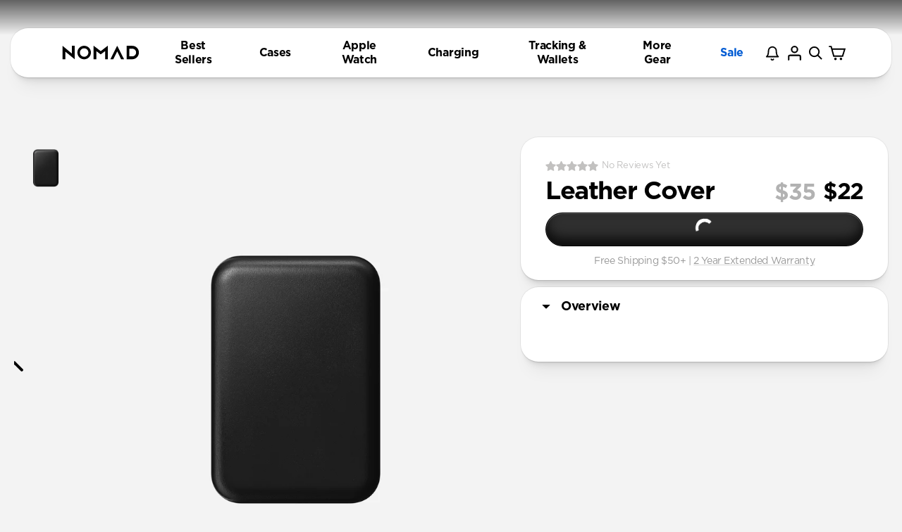

--- FILE ---
content_type: text/html
request_url: https://nomadgoods.com/products/leather-cover-for-magsafe-battery-black-warehouse
body_size: 89296
content:
<!DOCTYPE html><html lang="EN"><head><meta charSet="utf-8"/><meta name="viewport" content="width=device-width,initial-scale=1"/><meta name="google-site-verification" content="CvTH5hUJQkMn8R7O2KjE-_3-wGsOka9fYqr_J1Py0Qc"/><title>NOMAD® Open Box // Leather Cover for MagSafe Battery - Black | Horween</title><meta property="og:title" content="NOMAD® Open Box // Leather Cover for MagSafe Battery - Black | Horween"/><meta property="twitter:title" content="NOMAD® Open Box // Leather Cover for MagSafe Battery - Black | Horween"/><meta name="description" content="Shop iPhone cases &amp; accessories made from the finest materials. Browse our specialized selection of Apple Watch Straps, suite of durable cables, and col..."/><meta property="og:description" content="Shop iPhone cases &amp; accessories made from the finest materials. Browse our specialized selection of Apple Watch Straps, suite of durable cables, and col..."/><meta property="twitter:description" content="Shop iPhone cases &amp; accessories made from the finest materials. Browse our specialized selection of Apple Watch Straps, suite of durable cables, and col..."/><meta property="twitter:site" content="@shopify"/><meta property="twitter:creator" content="@shopify"/><link rel="canonical" href="https://nomadgoods.com/products/leather-cover-for-magsafe-battery-black-warehouse"/><meta property="og:url" content="https://nomadgoods.com/products/leather-cover-for-magsafe-battery-black-warehouse"/><meta name="robots" content="noindex,nofollow"/><script type="application/ld+json">{"@context":"https://schema.org","@type":"Organization","name":"Nomad","logo":"https://cdn.shopify.com/s/files/1/0384/6721/files/Nomad_-_Social_Media_Profile_Pic_-_2020_-_1000px_v2_1.jpg?v=1684345336","sameAs":["https://twitter.com/nomadgoods","https://www.facebook.com/Nomad/","https://www.instagram.com/nomad/"],"url":"https://nomadgoods.com/products/leather-cover-for-magsafe-battery-black-warehouse","potentialAction":{"@type":"SearchAction","target":"https://nomadgoods.com/products/leather-cover-for-magsafe-battery-black-warehousesearch?q={search_term}","query":"required name='search_term'"}}</script><script type="application/ld+json">{"@context":"https://schema.org","@type":"BreadcrumbList","itemListElement":[{"@type":"ListItem","position":1,"name":"Products","item":"https://nomadgoods.com/products"},{"@type":"ListItem","position":2,"name":"Open Box /// Leather Cover for MagSafe Battery - Black | Horween"}]}</script><script type="application/ld+json">{"@context":"https://schema.org","@type":"Product","brand":{"@type":"Brand","name":"Cover - Miscellaneous"},"description":"","image":["https://cdn.shopify.com/s/files/1/0384/6721/products/856500011493_A_fad151a8-14ff-418c-8573-6c14146ec7d2.jpg?v=1670544242"],"name":"Open Box /// Leather Cover for MagSafe Battery - Black | Horween","offers":[{"@type":"Offer","availability":"https://schema.org/OutOfStock","price":22,"priceCurrency":"USD","sku":"856500011493-w","url":"https://nomadgoods.com/products/leather-cover-for-magsafe-battery-black-warehouse?Title=Default+Title"}],"sku":"856500011493-w","url":"https://nomadgoods.com/products/leather-cover-for-magsafe-battery-black-warehouse"}</script><meta property="og:image:url" content="https://cdn.shopify.com/s/files/1/0384/6721/products/856500011493_A_fad151a8-14ff-418c-8573-6c14146ec7d2.jpg?v=1670544242&amp;width=1280&amp;height=630"/><meta property="og:image:secure_url" content="https://cdn.shopify.com/s/files/1/0384/6721/products/856500011493_A_fad151a8-14ff-418c-8573-6c14146ec7d2.jpg?v=1670544242&amp;width=1280&amp;height=630"/><meta property="og:image:type" content="image/jpeg"/><meta property="og:image:width" content="1280"/><meta property="og:image:height" content="630"/><meta property="og:image" content="https://cdn.shopify.com/s/files/1/0384/6721/products/856500011493_A_fad151a8-14ff-418c-8573-6c14146ec7d2.jpg?v=1670544242&amp;width=1280&amp;height=630"/><link rel="stylesheet" href="https://cdn.shopify.com/oxygen-v2/26993/12109/24871/2870794/build/_assets/reset-47KPHZDY.css"/><link rel="stylesheet" href="https://cdn.shopify.com/oxygen-v2/26993/12109/24871/2870794/build/_assets/app-QONDMCTM.css"/><link rel="preconnect" href="https://cdn.shopify.com"/><link rel="preconnect" href="https://shop.app"/><link rel="icon" type="image/x-icon" href="/favicon.ico"/><link rel="stylesheet" href="https://cdn.shopify.com/oxygen-v2/26993/12109/24871/2870794/build/css-bundle-7IQ2MAUV.css"/></head><body><div id="overflowWrapper" style="width:100%;overscroll-behavior:contain"><div style="display:none" id="ig-headless-version" data-ig-headless-version="1.2.14"></div><div class="_4KAyo"><a href="#main-content" class="tDPwT" tabindex="1">Skip to main content</a><a href="#footer" class="tDPwT" tabindex="2">Skip to footer</a></div><div class="-f-uX"><div class="Vauxa kl9n0" id="announcementHeader"><div class="oMI96"></div></div><header id="mobile-header" class="j14Qe"><div class="_564LH"><div class="ESAyv BiVrk"><a aria-label="home" data-discover="true" href="/"><div class="nTdSH"><svg aria-hidden="true" role="presentation" class="QAlMz" width="136" height="25" viewBox="0 0 141 26"><path fill-rule="evenodd" clip-rule="evenodd" d="M118.246 0.0949707L128.492 0.116841C135.308 0.0546407 140.844 5.4884 140.844 12.4343C140.844 19.3801 135.307 25.0046 128.478 25.0046L118.264 24.9513L118.246 0.0949707ZM123.084 19.577H128.732C132.573 19.577 135.686 16.4024 135.686 12.4849C135.686 8.56726 132.573 5.49524 128.735 5.53283L123.106 5.51987L123.084 19.577Z" fill="black"></path><path d="M88.2461 25.0949L100.794 0L113.544 25.0949H108.08L100.895 10.2537L93.5084 25.0949H88.2461Z" fill="black"></path><path d="M57.323 25.0949V0L70.4778 9.98436L83.3627 0V25.0949H78.5057V9.98435L70.3432 15.9882L62.2476 9.91668V25.0949H57.323Z" fill="black"></path><path fill-rule="evenodd" clip-rule="evenodd" d="M52.357 12.5515C52.357 19.4557 46.7585 25.061 39.8475 25.061C32.9365 25.061 27.3379 19.4557 27.3379 12.5515C27.3379 5.64734 32.9357 0.0419922 39.8475 0.0419922C46.7591 0.0419922 52.357 5.64187 52.357 12.5515ZM39.8475 4.72586C35.5273 4.72775 32.0264 8.2309 32.0272 12.551C32.0272 16.8696 35.5288 20.372 39.849 20.373C44.171 20.373 47.6735 16.8714 47.6745 12.5513C47.6745 8.23046 44.1715 4.72677 39.8497 4.72589L39.8475 4.72586Z" fill="black"></path><path d="M22.4646 24.9936L5.05988 10.8271V24.9936H0V0.101074L17.337 14.6053V0.101074H22.4646V24.9936" fill="black"></path></svg></div></a><ul class="iP-c6"><li class="dCg7P"><button aria-label="Search" class="_05u3c" aria-expanded="false"><svg aria-hidden="true" role="presentation" width="15" height="15" viewBox="0 0 15 15" fill="none" xmlns="http://www.w3.org/2000/svg"><path d="M13.5384 15L9.78196 11.2426C7.15771 13.1083 3.54161 12.652 1.46317 10.1928C-0.615267 7.7336 -0.462653 4.09198 1.81426 1.81531C4.09057 -0.462359 7.73251 -0.615635 10.1921 1.46271C12.6518 3.54106 13.1084 7.15755 11.2425 9.78204L15 13.5404L13.5404 15H13.5384ZM6.19293 2.06509C4.23554 2.06465 2.54681 3.43867 2.14919 5.35526C1.75156 7.27186 2.75431 9.20427 4.55034 9.98254C6.34636 10.7608 8.44203 10.171 9.56854 8.57026C10.695 6.9695 10.5428 4.79774 9.20391 3.36984L9.82841 3.98918L9.12443 3.28726L9.11205 3.27488C8.33973 2.49779 7.28852 2.06214 6.19293 2.06509Z" fill="black"></path></svg></button></li><li class="dCg7P"><button aria-label="Cart drawer" class="_05u3c"><div class="f0ZOX" style="font-size:12px">0</div><svg aria-hidden="true" role="presentation" class="YH9qY jESKu zlNeA" width="22" height="22" viewBox="0 0 22 22" fill="none" xmlns="http://www.w3.org/2000/svg"><g clip-path="url(#clip0_12474_7035)"><path d="M4.60931 5.74193H7.35752M0.98769 2.61746H3.72366L6.90081 14.1737H17.4002L20.0144 5.74193H17.4002" stroke="black" stroke-width="1.88057"></path><path d="M8.88941 18.1081C9.25307 18.1081 9.54788 17.8133 9.54788 17.4496C9.54788 17.086 9.25307 16.7912 8.88941 16.7912C8.52574 16.7912 8.23093 17.086 8.23093 17.4496C8.23093 17.8133 8.52574 18.1081 8.88941 18.1081Z" fill="black" stroke="black" stroke-width="1.88057"></path><path d="M15.4742 18.1081C15.8378 18.1081 16.1326 17.8133 16.1326 17.4496C16.1326 17.086 15.8378 16.7912 15.4742 16.7912C15.1105 16.7912 14.8157 17.086 14.8157 17.4496C14.8157 17.8133 15.1105 18.1081 15.4742 18.1081Z" fill="black" stroke="black" stroke-width="1.88057"></path></g><defs><clipPath id="clip0_12474_7035"><rect width="21.0712" height="21.0712" fill="white"></rect></clipPath></defs></svg></button></li><li class="dCg7P"><button aria-label="Close menu" class="_05u3c"><svg aria-hidden="true" role="presentation" focusable="false" viewBox="0 0 64 64" class="YH9qY jESKu zlNeA" stroke-width="5"><path fill="currentColor" d="M7 15h51M7 32h43M7 49h51"></path></svg></button></li></ul></div><div class="FsHjJ"><div class="AzbdH"><div class="khNy9"><form action="#" class="Ugmny" role="search"><input name="q" id="searchBar" placeholder="Search" class="keqn-" value=""/><button aria-label="Submit" class="Qqo0o" type="submit"><svg aria-hidden="true" role="presentation" width="15" height="15" viewBox="0 0 15 15" fill="none" xmlns="http://www.w3.org/2000/svg"><path d="M13.5384 15L9.78196 11.2426C7.15771 13.1083 3.54161 12.652 1.46317 10.1928C-0.615267 7.7336 -0.462653 4.09198 1.81426 1.81531C4.09057 -0.462359 7.73251 -0.615635 10.1921 1.46271C12.6518 3.54106 13.1084 7.15755 11.2425 9.78204L15 13.5404L13.5404 15H13.5384ZM6.19293 2.06509C4.23554 2.06465 2.54681 3.43867 2.14919 5.35526C1.75156 7.27186 2.75431 9.20427 4.55034 9.98254C6.34636 10.7608 8.44203 10.171 9.56854 8.57026C10.695 6.9695 10.5428 4.79774 9.20391 3.36984L9.82841 3.98918L9.12443 3.28726L9.11205 3.27488C8.33973 2.49779 7.28852 2.06214 6.19293 2.06509Z" fill="black"></path></svg></button></form></div></div></div><div class="lrFhl"><div class="gwA46"><div class="ChQc8 TFuIy"><ul class="n1poj"><li class="w326l"><button aria-label="Cases" class="F6LFu"><div class="xX70y _2l5Po"><div class="_0b8Qf"><img alt="" decoding="async" height="100" loading="lazy" src="https://cdn.shopify.com/s/files/1/0384/6721/files/856504011970_C_iPhone_de13076c-73cb-4577-8ae4-4f8c322185dd.jpg?v=1758564505&amp;width=100&amp;height=100&amp;crop=center" srcSet="https://cdn.shopify.com/s/files/1/0384/6721/files/856504011970_C_iPhone_de13076c-73cb-4577-8ae4-4f8c322185dd.jpg?v=1758564505&amp;width=200&amp;height=200&amp;crop=center 200w, https://cdn.shopify.com/s/files/1/0384/6721/files/856504011970_C_iPhone_de13076c-73cb-4577-8ae4-4f8c322185dd.jpg?v=1758564505&amp;width=400&amp;height=400&amp;crop=center 400w, https://cdn.shopify.com/s/files/1/0384/6721/files/856504011970_C_iPhone_de13076c-73cb-4577-8ae4-4f8c322185dd.jpg?v=1758564505&amp;width=600&amp;height=600&amp;crop=center 600w, https://cdn.shopify.com/s/files/1/0384/6721/files/856504011970_C_iPhone_de13076c-73cb-4577-8ae4-4f8c322185dd.jpg?v=1758564505&amp;width=800&amp;height=800&amp;crop=center 800w, https://cdn.shopify.com/s/files/1/0384/6721/files/856504011970_C_iPhone_de13076c-73cb-4577-8ae4-4f8c322185dd.jpg?v=1758564505&amp;width=1000&amp;height=1000&amp;crop=center 1000w, https://cdn.shopify.com/s/files/1/0384/6721/files/856504011970_C_iPhone_de13076c-73cb-4577-8ae4-4f8c322185dd.jpg?v=1758564505&amp;width=1200&amp;height=1200&amp;crop=center 1200w, https://cdn.shopify.com/s/files/1/0384/6721/files/856504011970_C_iPhone_de13076c-73cb-4577-8ae4-4f8c322185dd.jpg?v=1758564505&amp;width=1400&amp;height=1400&amp;crop=center 1400w, https://cdn.shopify.com/s/files/1/0384/6721/files/856504011970_C_iPhone_de13076c-73cb-4577-8ae4-4f8c322185dd.jpg?v=1758564505&amp;width=1600&amp;height=1600&amp;crop=center 1600w, https://cdn.shopify.com/s/files/1/0384/6721/files/856504011970_C_iPhone_de13076c-73cb-4577-8ae4-4f8c322185dd.jpg?v=1758564505&amp;width=1800&amp;height=1800&amp;crop=center 1800w, https://cdn.shopify.com/s/files/1/0384/6721/files/856504011970_C_iPhone_de13076c-73cb-4577-8ae4-4f8c322185dd.jpg?v=1758564505&amp;width=2000&amp;height=2000&amp;crop=center 2000w, https://cdn.shopify.com/s/files/1/0384/6721/files/856504011970_C_iPhone_de13076c-73cb-4577-8ae4-4f8c322185dd.jpg?v=1758564505&amp;width=2200&amp;height=2200&amp;crop=center 2200w, https://cdn.shopify.com/s/files/1/0384/6721/files/856504011970_C_iPhone_de13076c-73cb-4577-8ae4-4f8c322185dd.jpg?v=1758564505&amp;width=2400&amp;height=2400&amp;crop=center 2400w, https://cdn.shopify.com/s/files/1/0384/6721/files/856504011970_C_iPhone_de13076c-73cb-4577-8ae4-4f8c322185dd.jpg?v=1758564505&amp;width=2600&amp;height=2600&amp;crop=center 2600w, https://cdn.shopify.com/s/files/1/0384/6721/files/856504011970_C_iPhone_de13076c-73cb-4577-8ae4-4f8c322185dd.jpg?v=1758564505&amp;width=2800&amp;height=2800&amp;crop=center 2800w, https://cdn.shopify.com/s/files/1/0384/6721/files/856504011970_C_iPhone_de13076c-73cb-4577-8ae4-4f8c322185dd.jpg?v=1758564505&amp;width=3000&amp;height=3000&amp;crop=center 3000w" width="100" class="QAHAL" style="width:100%;aspect-ratio:3840/3840"/></div><div class="OP9tK"><span class="R-upg" style="color:#000">Cases</span><span class="jz4k8">iPhone 17 &amp; More</span></div><span class="z0iYP" style="background-color:#0048ff">NEW</span></div><svg aria-hidden="true" role="presentation" width="292" height="492" class="YH9qY MaD7d _4qelT SKT31" viewBox="0 0 292 492" fill="none" xmlns="http://www.w3.org/2000/svg"><path d="M24.986 7.86402L8.75798 23.98C3.68998 29.052 0.897983 35.8 0.897983 43.012C0.897983 50.22 3.68998 56.976 8.75798 62.048L192.606 245.888L8.554 429.94C3.486 435.004 0.697996 441.76 0.697996 448.968C0.697996 456.176 3.486 462.936 8.554 468.004L24.682 484.124C35.17 494.62 52.254 494.62 62.742 484.124L282.666 264.988C287.73 259.924 291.298 253.176 291.298 245.904L291.298 245.82C291.298 238.608 287.726 231.86 282.666 226.796L63.338 7.86402C58.274 2.79202 51.322 0.00800542 44.114 5.73162e-06C36.902 6.04687e-06 30.046 2.79202 24.986 7.86402Z" fill="black"></path></svg></button></li><li class="w326l"><button aria-label="Watch Bands" class="F6LFu"><div class="xX70y _2l5Po"><div class="_0b8Qf"><img alt="" decoding="async" height="100" loading="lazy" src="https://cdn.shopify.com/s/files/1/0384/6721/files/aw_b6c5f2be-841b-4a70-9317-01f533f494fe.jpg?v=1742421299&amp;width=100&amp;height=100&amp;crop=center" srcSet="https://cdn.shopify.com/s/files/1/0384/6721/files/aw_b6c5f2be-841b-4a70-9317-01f533f494fe.jpg?v=1742421299&amp;width=200&amp;height=200&amp;crop=center 1x, https://cdn.shopify.com/s/files/1/0384/6721/files/aw_b6c5f2be-841b-4a70-9317-01f533f494fe.jpg?v=1742421299&amp;width=400&amp;height=400&amp;crop=center 2x, https://cdn.shopify.com/s/files/1/0384/6721/files/aw_b6c5f2be-841b-4a70-9317-01f533f494fe.jpg?v=1742421299&amp;width=600&amp;height=600&amp;crop=center 3x" width="100" class="QAHAL" style="width:100%;aspect-ratio:600/600"/></div><div class="OP9tK"><span class="R-upg" style="color:#000">Watch Bands</span><span class="jz4k8">Apple Watch, Garmin &amp; More</span></div><span class="z0iYP" style="background-color:#0048ff">NEW</span></div><svg aria-hidden="true" role="presentation" width="292" height="492" class="YH9qY MaD7d _4qelT SKT31" viewBox="0 0 292 492" fill="none" xmlns="http://www.w3.org/2000/svg"><path d="M24.986 7.86402L8.75798 23.98C3.68998 29.052 0.897983 35.8 0.897983 43.012C0.897983 50.22 3.68998 56.976 8.75798 62.048L192.606 245.888L8.554 429.94C3.486 435.004 0.697996 441.76 0.697996 448.968C0.697996 456.176 3.486 462.936 8.554 468.004L24.682 484.124C35.17 494.62 52.254 494.62 62.742 484.124L282.666 264.988C287.73 259.924 291.298 253.176 291.298 245.904L291.298 245.82C291.298 238.608 287.726 231.86 282.666 226.796L63.338 7.86402C58.274 2.79202 51.322 0.00800542 44.114 5.73162e-06C36.902 6.04687e-06 30.046 2.79202 24.986 7.86402Z" fill="black"></path></svg></button></li><li class="w326l"><button aria-label="Find My® Tracking" class="F6LFu"><div class="xX70y _2l5Po"><div class="_0b8Qf"><img alt="" decoding="async" height="100" loading="lazy" src="https://cdn.shopify.com/s/files/1/0384/6721/files/856500012971_Z_2ecd6651-b9a2-4678-8934-c9639a0b1efa.jpg?v=1763501821&amp;width=100&amp;height=100&amp;crop=center" srcSet="https://cdn.shopify.com/s/files/1/0384/6721/files/856500012971_Z_2ecd6651-b9a2-4678-8934-c9639a0b1efa.jpg?v=1763501821&amp;width=200&amp;height=200&amp;crop=center 200w, https://cdn.shopify.com/s/files/1/0384/6721/files/856500012971_Z_2ecd6651-b9a2-4678-8934-c9639a0b1efa.jpg?v=1763501821&amp;width=400&amp;height=400&amp;crop=center 400w, https://cdn.shopify.com/s/files/1/0384/6721/files/856500012971_Z_2ecd6651-b9a2-4678-8934-c9639a0b1efa.jpg?v=1763501821&amp;width=600&amp;height=600&amp;crop=center 600w, https://cdn.shopify.com/s/files/1/0384/6721/files/856500012971_Z_2ecd6651-b9a2-4678-8934-c9639a0b1efa.jpg?v=1763501821&amp;width=800&amp;height=800&amp;crop=center 800w, https://cdn.shopify.com/s/files/1/0384/6721/files/856500012971_Z_2ecd6651-b9a2-4678-8934-c9639a0b1efa.jpg?v=1763501821&amp;width=1000&amp;height=1000&amp;crop=center 1000w, https://cdn.shopify.com/s/files/1/0384/6721/files/856500012971_Z_2ecd6651-b9a2-4678-8934-c9639a0b1efa.jpg?v=1763501821&amp;width=1200&amp;height=1200&amp;crop=center 1200w, https://cdn.shopify.com/s/files/1/0384/6721/files/856500012971_Z_2ecd6651-b9a2-4678-8934-c9639a0b1efa.jpg?v=1763501821&amp;width=1400&amp;height=1400&amp;crop=center 1400w, https://cdn.shopify.com/s/files/1/0384/6721/files/856500012971_Z_2ecd6651-b9a2-4678-8934-c9639a0b1efa.jpg?v=1763501821&amp;width=1600&amp;height=1600&amp;crop=center 1600w, https://cdn.shopify.com/s/files/1/0384/6721/files/856500012971_Z_2ecd6651-b9a2-4678-8934-c9639a0b1efa.jpg?v=1763501821&amp;width=1800&amp;height=1800&amp;crop=center 1800w, https://cdn.shopify.com/s/files/1/0384/6721/files/856500012971_Z_2ecd6651-b9a2-4678-8934-c9639a0b1efa.jpg?v=1763501821&amp;width=2000&amp;height=2000&amp;crop=center 2000w, https://cdn.shopify.com/s/files/1/0384/6721/files/856500012971_Z_2ecd6651-b9a2-4678-8934-c9639a0b1efa.jpg?v=1763501821&amp;width=2200&amp;height=2200&amp;crop=center 2200w" width="100" class="QAHAL" style="width:100%;aspect-ratio:2336/2336"/></div><div class="OP9tK"><span class="R-upg" style="color:#000">Find My® Tracking</span><span class="jz4k8">Never Lose Your Wallet Again</span></div><span class="z0iYP" style="background-color:#0048ff">HOT</span></div></button></li><li class="w326l"><button aria-label="Charging" class="F6LFu"><div class="xX70y _2l5Po"><div class="_0b8Qf"><img alt="" decoding="async" height="100" loading="lazy" src="https://cdn.shopify.com/s/files/1/0384/6721/files/som_2fabbeba-ab79-4fc1-826f-8aed94b4b3a9.jpg?v=1742420460&amp;width=100&amp;height=100&amp;crop=center" srcSet="https://cdn.shopify.com/s/files/1/0384/6721/files/som_2fabbeba-ab79-4fc1-826f-8aed94b4b3a9.jpg?v=1742420460&amp;width=200&amp;height=200&amp;crop=center 1x, https://cdn.shopify.com/s/files/1/0384/6721/files/som_2fabbeba-ab79-4fc1-826f-8aed94b4b3a9.jpg?v=1742420460&amp;width=400&amp;height=400&amp;crop=center 2x, https://cdn.shopify.com/s/files/1/0384/6721/files/som_2fabbeba-ab79-4fc1-826f-8aed94b4b3a9.jpg?v=1742420460&amp;width=600&amp;height=600&amp;crop=center 3x" width="100" class="QAHAL" style="width:100%;aspect-ratio:600/600"/></div><div class="OP9tK"><span class="R-upg" style="color:#000">Charging</span><span class="jz4k8">Power Your Essentials</span></div></div><svg aria-hidden="true" role="presentation" width="292" height="492" class="YH9qY MaD7d _4qelT SKT31" viewBox="0 0 292 492" fill="none" xmlns="http://www.w3.org/2000/svg"><path d="M24.986 7.86402L8.75798 23.98C3.68998 29.052 0.897983 35.8 0.897983 43.012C0.897983 50.22 3.68998 56.976 8.75798 62.048L192.606 245.888L8.554 429.94C3.486 435.004 0.697996 441.76 0.697996 448.968C0.697996 456.176 3.486 462.936 8.554 468.004L24.682 484.124C35.17 494.62 52.254 494.62 62.742 484.124L282.666 264.988C287.73 259.924 291.298 253.176 291.298 245.904L291.298 245.82C291.298 238.608 287.726 231.86 282.666 226.796L63.338 7.86402C58.274 2.79202 51.322 0.00800542 44.114 5.73162e-06C36.902 6.04687e-06 30.046 2.79202 24.986 7.86402Z" fill="black"></path></svg></button></li><li class="w326l"><button aria-label="Wallets" class="F6LFu"><div class="xX70y _2l5Po"><div class="_0b8Qf"><img alt="" decoding="async" height="100" loading="lazy" src="https://cdn.shopify.com/s/files/1/0384/6721/files/bifold.jpg?v=1742420460&amp;width=100&amp;height=100&amp;crop=center" srcSet="https://cdn.shopify.com/s/files/1/0384/6721/files/bifold.jpg?v=1742420460&amp;width=200&amp;height=200&amp;crop=center 1x, https://cdn.shopify.com/s/files/1/0384/6721/files/bifold.jpg?v=1742420460&amp;width=400&amp;height=400&amp;crop=center 2x, https://cdn.shopify.com/s/files/1/0384/6721/files/bifold.jpg?v=1742420460&amp;width=600&amp;height=600&amp;crop=center 3x" width="100" class="QAHAL" style="width:100%;aspect-ratio:600/600"/></div><div class="OP9tK"><span class="R-upg" style="color:#000">Wallets</span><span class="jz4k8">Upgrade Your EDC</span></div></div><svg aria-hidden="true" role="presentation" width="292" height="492" class="YH9qY MaD7d _4qelT SKT31" viewBox="0 0 292 492" fill="none" xmlns="http://www.w3.org/2000/svg"><path d="M24.986 7.86402L8.75798 23.98C3.68998 29.052 0.897983 35.8 0.897983 43.012C0.897983 50.22 3.68998 56.976 8.75798 62.048L192.606 245.888L8.554 429.94C3.486 435.004 0.697996 441.76 0.697996 448.968C0.697996 456.176 3.486 462.936 8.554 468.004L24.682 484.124C35.17 494.62 52.254 494.62 62.742 484.124L282.666 264.988C287.73 259.924 291.298 253.176 291.298 245.904L291.298 245.82C291.298 238.608 287.726 231.86 282.666 226.796L63.338 7.86402C58.274 2.79202 51.322 0.00800542 44.114 5.73162e-06C36.902 6.04687e-06 30.046 2.79202 24.986 7.86402Z" fill="black"></path></svg></button></li><li class="w326l"><button aria-label="Lifestyle Gear" class="F6LFu"><div class="xX70y _2l5Po"><div class="_0b8Qf"><img alt="" decoding="async" height="100" loading="lazy" src="https://cdn.shopify.com/s/files/1/0384/6721/files/856500010182_B.jpg?v=1765491683&amp;width=100&amp;height=100&amp;crop=center" srcSet="https://cdn.shopify.com/s/files/1/0384/6721/files/856500010182_B.jpg?v=1765491683&amp;width=200&amp;height=200&amp;crop=center 200w, https://cdn.shopify.com/s/files/1/0384/6721/files/856500010182_B.jpg?v=1765491683&amp;width=400&amp;height=400&amp;crop=center 400w, https://cdn.shopify.com/s/files/1/0384/6721/files/856500010182_B.jpg?v=1765491683&amp;width=600&amp;height=600&amp;crop=center 600w, https://cdn.shopify.com/s/files/1/0384/6721/files/856500010182_B.jpg?v=1765491683&amp;width=800&amp;height=800&amp;crop=center 800w, https://cdn.shopify.com/s/files/1/0384/6721/files/856500010182_B.jpg?v=1765491683&amp;width=1000&amp;height=1000&amp;crop=center 1000w, https://cdn.shopify.com/s/files/1/0384/6721/files/856500010182_B.jpg?v=1765491683&amp;width=1200&amp;height=1200&amp;crop=center 1200w, https://cdn.shopify.com/s/files/1/0384/6721/files/856500010182_B.jpg?v=1765491683&amp;width=1400&amp;height=1400&amp;crop=center 1400w, https://cdn.shopify.com/s/files/1/0384/6721/files/856500010182_B.jpg?v=1765491683&amp;width=1600&amp;height=1600&amp;crop=center 1600w, https://cdn.shopify.com/s/files/1/0384/6721/files/856500010182_B.jpg?v=1765491683&amp;width=1800&amp;height=1800&amp;crop=center 1800w, https://cdn.shopify.com/s/files/1/0384/6721/files/856500010182_B.jpg?v=1765491683&amp;width=2000&amp;height=2000&amp;crop=center 2000w, https://cdn.shopify.com/s/files/1/0384/6721/files/856500010182_B.jpg?v=1765491683&amp;width=2200&amp;height=2200&amp;crop=center 2200w, https://cdn.shopify.com/s/files/1/0384/6721/files/856500010182_B.jpg?v=1765491683&amp;width=2400&amp;height=2400&amp;crop=center 2400w, https://cdn.shopify.com/s/files/1/0384/6721/files/856500010182_B.jpg?v=1765491683&amp;width=2600&amp;height=2600&amp;crop=center 2600w, https://cdn.shopify.com/s/files/1/0384/6721/files/856500010182_B.jpg?v=1765491683&amp;width=2800&amp;height=2800&amp;crop=center 2800w, https://cdn.shopify.com/s/files/1/0384/6721/files/856500010182_B.jpg?v=1765491683&amp;width=3000&amp;height=3000&amp;crop=center 3000w" width="100" class="QAHAL" style="width:100%;aspect-ratio:3840/3840"/></div><div class="OP9tK"><span class="R-upg" style="color:#000">Lifestyle Gear</span></div></div><svg aria-hidden="true" role="presentation" width="292" height="492" class="YH9qY MaD7d _4qelT SKT31" viewBox="0 0 292 492" fill="none" xmlns="http://www.w3.org/2000/svg"><path d="M24.986 7.86402L8.75798 23.98C3.68998 29.052 0.897983 35.8 0.897983 43.012C0.897983 50.22 3.68998 56.976 8.75798 62.048L192.606 245.888L8.554 429.94C3.486 435.004 0.697996 441.76 0.697996 448.968C0.697996 456.176 3.486 462.936 8.554 468.004L24.682 484.124C35.17 494.62 52.254 494.62 62.742 484.124L282.666 264.988C287.73 259.924 291.298 253.176 291.298 245.904L291.298 245.82C291.298 238.608 287.726 231.86 282.666 226.796L63.338 7.86402C58.274 2.79202 51.322 0.00800542 44.114 5.73162e-06C36.902 6.04687e-06 30.046 2.79202 24.986 7.86402Z" fill="black"></path></svg></button></li><li class="w326l"><button aria-label="Sale" class="F6LFu"><div class="xX70y _2l5Po"><div class="_0b8Qf"><img alt="" decoding="async" height="142.75862068965517" loading="lazy" src="https://cdn.shopify.com/s/files/1/0384/6721/files/Screenshot_2026-01-05_at_11.22.02_AM.png?v=1767640934&amp;width=100&amp;height=143&amp;crop=center" srcSet="https://cdn.shopify.com/s/files/1/0384/6721/files/Screenshot_2026-01-05_at_11.22.02_AM.png?v=1767640934&amp;width=200&amp;height=286&amp;crop=center 200w, https://cdn.shopify.com/s/files/1/0384/6721/files/Screenshot_2026-01-05_at_11.22.02_AM.png?v=1767640934&amp;width=400&amp;height=571&amp;crop=center 400w" width="100" class="QAHAL" style="width:100%;aspect-ratio:580/828"/></div><div class="OP9tK"><span class="R-upg" style="color:#e3163b">Sale</span></div><span class="z0iYP" style="background-color:#E3163B">Featured Discounts</span></div><svg aria-hidden="true" role="presentation" width="292" height="492" class="YH9qY MaD7d _4qelT SKT31" viewBox="0 0 292 492" fill="none" xmlns="http://www.w3.org/2000/svg"><path d="M24.986 7.86402L8.75798 23.98C3.68998 29.052 0.897983 35.8 0.897983 43.012C0.897983 50.22 3.68998 56.976 8.75798 62.048L192.606 245.888L8.554 429.94C3.486 435.004 0.697996 441.76 0.697996 448.968C0.697996 456.176 3.486 462.936 8.554 468.004L24.682 484.124C35.17 494.62 52.254 494.62 62.742 484.124L282.666 264.988C287.73 259.924 291.298 253.176 291.298 245.904L291.298 245.82C291.298 238.608 287.726 231.86 282.666 226.796L63.338 7.86402C58.274 2.79202 51.322 0.00800542 44.114 5.73162e-06C36.902 6.04687e-06 30.046 2.79202 24.986 7.86402Z" fill="black"></path></svg></button></li><li class="w326l"><button aria-label="Best Sellers" class="F6LFu"><div class="xX70y x-8r9"><div class="OP9tK"><span class="R-upg" style="color:#000">Best Sellers</span></div></div></button></li></ul></div></div></div><div class="lrFhl"><div class="fvqgy"><div class="seTcp"><div class="_8m3S4"><p class="oah3o">Your Cart</p><button aria-label="Close cart drawer" class="CQ7xU"><svg aria-hidden="true" role="presentation" focusable="false" class="YH9qY W4wMh _4qelT" viewBox="0 0 64 64"><path fill="none" stroke="#000" stroke-width="5" d="M19 17.61l27.12 27.13m0-27.12L19 44.74"></path></svg></button></div><div class="N9Xg4"><p class="YDzvf">You’re $50.00 away from free shipping!</p><div class="T5wum" style="--filled-percentage:0.00%"><div class="aq5zJ"></div></div></div></div><div class="okUhW y5pA4"><div class="WSZiu"><div class="tQKTG mZIVD"><div class="_7ICLx"><p class="-GliQ">Your Cart is Empty</p><p class="oDux4">Upgrade your everyday carry with gear that&#x27;s <br/> built to go the distance</p></div><div class="swiper AYLJ3"><div class="swiper-wrapper"><div class="swiper-slide qRrrd"><a data-discover="true" href="/products/cable-usb-c-kevlar-carbide-1-5m"><div class="FT2hd"><div class="-ubil"><img alt="" decoding="async" height="100" loading="lazy" src="https://cdn.shopify.com/s/files/1/0384/6721/files/Nomad-Cables_Built_with_Kevlar-11_88e121fb-4bbe-4c0b-a18b-cb5bf2af5b4b.png?v=1698259880&amp;width=100&amp;height=100&amp;crop=center" srcSet="https://cdn.shopify.com/s/files/1/0384/6721/files/Nomad-Cables_Built_with_Kevlar-11_88e121fb-4bbe-4c0b-a18b-cb5bf2af5b4b.png?v=1698259880&amp;width=200&amp;height=200&amp;crop=center 200w, https://cdn.shopify.com/s/files/1/0384/6721/files/Nomad-Cables_Built_with_Kevlar-11_88e121fb-4bbe-4c0b-a18b-cb5bf2af5b4b.png?v=1698259880&amp;width=400&amp;height=400&amp;crop=center 400w, https://cdn.shopify.com/s/files/1/0384/6721/files/Nomad-Cables_Built_with_Kevlar-11_88e121fb-4bbe-4c0b-a18b-cb5bf2af5b4b.png?v=1698259880&amp;width=600&amp;height=600&amp;crop=center 600w, https://cdn.shopify.com/s/files/1/0384/6721/files/Nomad-Cables_Built_with_Kevlar-11_88e121fb-4bbe-4c0b-a18b-cb5bf2af5b4b.png?v=1698259880&amp;width=800&amp;height=800&amp;crop=center 800w, https://cdn.shopify.com/s/files/1/0384/6721/files/Nomad-Cables_Built_with_Kevlar-11_88e121fb-4bbe-4c0b-a18b-cb5bf2af5b4b.png?v=1698259880&amp;width=1000&amp;height=1000&amp;crop=center 1000w, https://cdn.shopify.com/s/files/1/0384/6721/files/Nomad-Cables_Built_with_Kevlar-11_88e121fb-4bbe-4c0b-a18b-cb5bf2af5b4b.png?v=1698259880&amp;width=1200&amp;height=1200&amp;crop=center 1200w" width="100" class="JGBIl" style="width:100%;aspect-ratio:1333/1333"/></div><div class="Cuogs"><p class="-GliQ">Cables with Kevlar</p><p class="oDux4">USB-C</p></div></div></a></div><div class="swiper-slide qRrrd"><a data-discover="true" href="/products/card-wallet-plus-black"><div class="FT2hd"><div class="-ubil"><img alt="" decoding="async" height="47.16666666666667" loading="lazy" src="https://cdn.shopify.com/s/files/1/0384/6721/files/card_wallet_plus_dcc2a21e-aa29-47b2-91be-3ffff05a92db.jpg?v=1749145089&amp;width=100&amp;height=47&amp;crop=center" srcSet="https://cdn.shopify.com/s/files/1/0384/6721/files/card_wallet_plus_dcc2a21e-aa29-47b2-91be-3ffff05a92db.jpg?v=1749145089&amp;width=200&amp;height=94&amp;crop=center 1x, https://cdn.shopify.com/s/files/1/0384/6721/files/card_wallet_plus_dcc2a21e-aa29-47b2-91be-3ffff05a92db.jpg?v=1749145089&amp;width=400&amp;height=189&amp;crop=center 2x, https://cdn.shopify.com/s/files/1/0384/6721/files/card_wallet_plus_dcc2a21e-aa29-47b2-91be-3ffff05a92db.jpg?v=1749145089&amp;width=600&amp;height=283&amp;crop=center 3x" width="100" class="JGBIl" style="width:100%;aspect-ratio:600/283"/></div><div class="Cuogs"><p class="-GliQ">Card Wallet Plus</p><p class="oDux4">Horween® Leather</p></div></div></a></div><div class="swiper-slide qRrrd"><a data-discover="true" href="/collections/best-sellers"><div class="FT2hd"><div class="-ubil"><img alt="" decoding="async" height="120.78947368421052" loading="lazy" src="https://cdn.shopify.com/s/files/1/0384/6721/files/metal-band.png?v=1731517279&amp;width=100&amp;height=121&amp;crop=center" srcSet="https://cdn.shopify.com/s/files/1/0384/6721/files/metal-band.png?v=1731517279&amp;width=200&amp;height=242&amp;crop=center 200w, https://cdn.shopify.com/s/files/1/0384/6721/files/metal-band.png?v=1731517279&amp;width=400&amp;height=483&amp;crop=center 400w, https://cdn.shopify.com/s/files/1/0384/6721/files/metal-band.png?v=1731517279&amp;width=600&amp;height=725&amp;crop=center 600w, https://cdn.shopify.com/s/files/1/0384/6721/files/metal-band.png?v=1731517279&amp;width=800&amp;height=966&amp;crop=center 800w, https://cdn.shopify.com/s/files/1/0384/6721/files/metal-band.png?v=1731517279&amp;width=1000&amp;height=1208&amp;crop=center 1000w, https://cdn.shopify.com/s/files/1/0384/6721/files/metal-band.png?v=1731517279&amp;width=1200&amp;height=1449&amp;crop=center 1200w, https://cdn.shopify.com/s/files/1/0384/6721/files/metal-band.png?v=1731517279&amp;width=1400&amp;height=1691&amp;crop=center 1400w, https://cdn.shopify.com/s/files/1/0384/6721/files/metal-band.png?v=1731517279&amp;width=1600&amp;height=1933&amp;crop=center 1600w, https://cdn.shopify.com/s/files/1/0384/6721/files/metal-band.png?v=1731517279&amp;width=1800&amp;height=2174&amp;crop=center 1800w" width="100" class="JGBIl" style="width:100%;aspect-ratio:1900/2295"/></div><div class="Cuogs"><p class="-GliQ">Best Sellers</p><p class="oDux4">Our Top Gear</p></div></div></a></div><div class="swiper-slide qRrrd"><a data-discover="true" href="/collections/bands-rugged-sport"><div class="FT2hd"><div class="-ubil"><img alt="Sport Series: Matching Stone Sport Band and iPhone 16 Pro Max Stone Case for Active Lifestyles" decoding="async" height="127.8" loading="lazy" src="https://cdn.shopify.com/s/files/1/0384/6721/files/sport-band-stone-iphone-16-pro-max-stone-case-banner.jpg?v=1727202625&amp;width=100&amp;height=128&amp;crop=center" srcSet="https://cdn.shopify.com/s/files/1/0384/6721/files/sport-band-stone-iphone-16-pro-max-stone-case-banner.jpg?v=1727202625&amp;width=200&amp;height=256&amp;crop=center 200w, https://cdn.shopify.com/s/files/1/0384/6721/files/sport-band-stone-iphone-16-pro-max-stone-case-banner.jpg?v=1727202625&amp;width=400&amp;height=511&amp;crop=center 400w, https://cdn.shopify.com/s/files/1/0384/6721/files/sport-band-stone-iphone-16-pro-max-stone-case-banner.jpg?v=1727202625&amp;width=600&amp;height=767&amp;crop=center 600w, https://cdn.shopify.com/s/files/1/0384/6721/files/sport-band-stone-iphone-16-pro-max-stone-case-banner.jpg?v=1727202625&amp;width=800&amp;height=1022&amp;crop=center 800w, https://cdn.shopify.com/s/files/1/0384/6721/files/sport-band-stone-iphone-16-pro-max-stone-case-banner.jpg?v=1727202625&amp;width=1000&amp;height=1278&amp;crop=center 1000w, https://cdn.shopify.com/s/files/1/0384/6721/files/sport-band-stone-iphone-16-pro-max-stone-case-banner.jpg?v=1727202625&amp;width=1200&amp;height=1534&amp;crop=center 1200w, https://cdn.shopify.com/s/files/1/0384/6721/files/sport-band-stone-iphone-16-pro-max-stone-case-banner.jpg?v=1727202625&amp;width=1400&amp;height=1789&amp;crop=center 1400w" width="100" class="JGBIl" style="width:100%;aspect-ratio:1500/1917"/></div><div class="Cuogs"><p class="-GliQ">Sport Band</p><p class="oDux4">Waterproof</p></div></div></a></div><div class="swiper-slide qRrrd"><a data-discover="true" href="/collections/iphone-16-cases"><div class="FT2hd"><div class="-ubil"><img alt="Explore the iPhone 16 Leather Cases Collection - Durable and Stylish Protection" decoding="async" height="126.09308885754584" loading="lazy" src="https://cdn.shopify.com/s/files/1/0384/6721/files/iphone-16-leather-cases-collection-banner.jpg?v=1727202137&amp;width=100&amp;height=126&amp;crop=center" srcSet="https://cdn.shopify.com/s/files/1/0384/6721/files/iphone-16-leather-cases-collection-banner.jpg?v=1727202137&amp;width=200&amp;height=252&amp;crop=center 200w, https://cdn.shopify.com/s/files/1/0384/6721/files/iphone-16-leather-cases-collection-banner.jpg?v=1727202137&amp;width=400&amp;height=504&amp;crop=center 400w, https://cdn.shopify.com/s/files/1/0384/6721/files/iphone-16-leather-cases-collection-banner.jpg?v=1727202137&amp;width=600&amp;height=757&amp;crop=center 600w, https://cdn.shopify.com/s/files/1/0384/6721/files/iphone-16-leather-cases-collection-banner.jpg?v=1727202137&amp;width=800&amp;height=1009&amp;crop=center 800w, https://cdn.shopify.com/s/files/1/0384/6721/files/iphone-16-leather-cases-collection-banner.jpg?v=1727202137&amp;width=1000&amp;height=1261&amp;crop=center 1000w, https://cdn.shopify.com/s/files/1/0384/6721/files/iphone-16-leather-cases-collection-banner.jpg?v=1727202137&amp;width=1200&amp;height=1513&amp;crop=center 1200w, https://cdn.shopify.com/s/files/1/0384/6721/files/iphone-16-leather-cases-collection-banner.jpg?v=1727202137&amp;width=1400&amp;height=1765&amp;crop=center 1400w" width="100" class="JGBIl" style="width:100%;aspect-ratio:1418/1788"/></div><div class="Cuogs"><p class="-GliQ">iPhone Cases</p><p class="oDux4">iPhone 16 Gear</p></div></div></a></div></div><div class="swiper-pagination"></div></div></div></div></div><div class="iflyt _1e-Qo"><div class="pbqrj _0aqf3 MTnJy"></div><div class="_6Gc3K undefined"><button class="NSXzo SfQF-"><svg aria-hidden="true" role="presentation" width="12" height="16" viewBox="0 0 12 16" fill="none" xmlns="http://www.w3.org/2000/svg"><path fill-rule="evenodd" clip-rule="evenodd" d="M8.99943 4.0229H8.9994V4.03031V5.33337H2.9994V5.00014H2.99951V4.00014V4.00004V3.99999C2.99951 2.34314 4.34265 1 5.99951 1C7.65637 1 8.99951 2.34314 8.99951 3.99999L8.99943 4.0229ZM1.9994 5.33337V5.00014V4.00014H1.99951V3.99999C1.99951 1.79086 3.79037 0 5.99951 0C8.20865 0 9.99951 1.79086 9.99951 3.99999L9.9994 4.03031V5.33337H10C11.1046 5.33337 12 6.2288 12 7.33337V14C12 15.1046 11.1046 16 10 16H2C0.895431 16 0 15.1046 0 14V7.33337C0 6.22901 0.895106 5.3337 1.9994 5.33337ZM7.33253 10.3331C7.33253 9.59674 6.73558 8.99978 5.9992 8.99978C5.26282 8.99978 4.66587 9.59674 4.66587 10.3331C4.66587 11.0695 5.26282 11.6664 5.9992 11.6664C6.73558 11.6664 7.33253 11.0695 7.33253 10.3331Z" fill="white"></path></svg>Secure Checkout</button><div class="-hVOS"><p><span>Easy Returns • 2 Year Warranty</span></p></div></div></div></div></div></div></header><header id="header" class="_0bn0F"><div class="Zh7LI"><div class="ESAyv jukkz"><a class="de0iQ" aria-label="home" data-discover="true" href="/"><svg aria-hidden="true" role="presentation" class="_5AMvF QAlMz" width="136" height="25" viewBox="0 0 141 26"><path fill-rule="evenodd" clip-rule="evenodd" d="M118.246 0.0949707L128.492 0.116841C135.308 0.0546407 140.844 5.4884 140.844 12.4343C140.844 19.3801 135.307 25.0046 128.478 25.0046L118.264 24.9513L118.246 0.0949707ZM123.084 19.577H128.732C132.573 19.577 135.686 16.4024 135.686 12.4849C135.686 8.56726 132.573 5.49524 128.735 5.53283L123.106 5.51987L123.084 19.577Z" fill="black"></path><path d="M88.2461 25.0949L100.794 0L113.544 25.0949H108.08L100.895 10.2537L93.5084 25.0949H88.2461Z" fill="black"></path><path d="M57.323 25.0949V0L70.4778 9.98436L83.3627 0V25.0949H78.5057V9.98435L70.3432 15.9882L62.2476 9.91668V25.0949H57.323Z" fill="black"></path><path fill-rule="evenodd" clip-rule="evenodd" d="M52.357 12.5515C52.357 19.4557 46.7585 25.061 39.8475 25.061C32.9365 25.061 27.3379 19.4557 27.3379 12.5515C27.3379 5.64734 32.9357 0.0419922 39.8475 0.0419922C46.7591 0.0419922 52.357 5.64187 52.357 12.5515ZM39.8475 4.72586C35.5273 4.72775 32.0264 8.2309 32.0272 12.551C32.0272 16.8696 35.5288 20.372 39.849 20.373C44.171 20.373 47.6735 16.8714 47.6745 12.5513C47.6745 8.23046 44.1715 4.72677 39.8497 4.72589L39.8475 4.72586Z" fill="black"></path><path d="M22.4646 24.9936L5.05988 10.8271V24.9936H0V0.101074L17.337 14.6053V0.101074H22.4646V24.9936" fill="black"></path></svg></a><nav class="PHNKE" aria-label="Primary"><a id="header-nav-gid://shopify/Metaobject/91453128752" class="NMU-z" aria-label="Go to Best Sellers" role="button" data-discover="true" href="/collections/best-sellers"><div class="lu--m" style="--nav-title-color:#000000;--nav-title-hover-color:#000000">Best Sellers</div></a><a id="header-nav-gid://shopify/Metaobject/11755454512" class="NMU-z" aria-label="Go to Cases" role="button" aria-haspopup="true" aria-expanded="false" aria-controls="submenu-gid://shopify/Metaobject/11755454512" data-discover="true" href="/collections/cases"><div class="lu--m" style="--nav-title-color:#000;--nav-title-hover-color:#000">Cases</div><div id="submenu-gid://shopify/Metaobject/11755454512" class="kx4GL" role="group" aria-label="Cases"><div class="tfuzz"><div class="hbmdh"><a class="kMamK" aria-label="Go to iPhone Cases" role="button" data-discover="true" href="/collections/phone-cases"><img alt="" decoding="async" height="56.8" loading="lazy" src="https://cdn.shopify.com/s/files/1/0384/6721/files/iphone_cases_2023.jpg?v=1697124648&amp;width=100&amp;height=57&amp;crop=center" srcSet="https://cdn.shopify.com/s/files/1/0384/6721/files/iphone_cases_2023.jpg?v=1697124648&amp;width=200&amp;height=114&amp;crop=center 200w, https://cdn.shopify.com/s/files/1/0384/6721/files/iphone_cases_2023.jpg?v=1697124648&amp;width=400&amp;height=227&amp;crop=center 400w, https://cdn.shopify.com/s/files/1/0384/6721/files/iphone_cases_2023.jpg?v=1697124648&amp;width=600&amp;height=341&amp;crop=center 600w, https://cdn.shopify.com/s/files/1/0384/6721/files/iphone_cases_2023.jpg?v=1697124648&amp;width=800&amp;height=454&amp;crop=center 800w, https://cdn.shopify.com/s/files/1/0384/6721/files/iphone_cases_2023.jpg?v=1697124648&amp;width=1000&amp;height=568&amp;crop=center 1000w" width="100" class="TcuRs" style="width:100%;aspect-ratio:1000/568"/></a><div class="H1NVs"><a class="Bfz9u" data-discover="true" href="/collections/phone-cases">iPhone Cases</a><ul class="mfpu4"><li><a class="M6nIo" aria-label="Go to iPhone 17 Series" role="button" data-discover="true" href="/collections/iphone-17-cases"><span class="ozC33">iPhone 17 Series</span><span class="_6Yi0t" style="--background-color:#0048ff">HOT</span></a></li><li><a class="M6nIo" aria-label="Go to iPhone Air" role="button" data-discover="true" href="/collections/iphone-air"><span class="ozC33">iPhone Air</span><span class="_6Yi0t" style="--background-color:#0048ff">BEST SELLER</span></a></li><li><a class="M6nIo" aria-label="Go to iPhone 16 Series" role="button" data-discover="true" href="/collections/iphone-16-cases"><span class="ozC33">iPhone 16 Series</span></a></li><li><a class="M6nIo" aria-label="Go to iPhone 15 Series" role="button" data-discover="true" href="/collections/iphone-15-cases"><span class="ozC33">iPhone 15 Series</span><span class="_6Yi0t" style="--background-color:#E3163B">CLEARANCE</span></a></li><li><a class="M6nIo" aria-label="Go to iPhone 14 Series" role="button" data-discover="true" href="/collections/iphone-14-cases"><span class="ozC33">iPhone 14 Series</span></a></li><li><a class="M6nIo" aria-label="Go to iPhone 13 Series" role="button" data-discover="true" href="/collections/iphone-13-cases"><span class="ozC33">iPhone 13 Series</span></a></li><li><a class="M6nIo" aria-label="Go to iPhone 12 Series" role="button" data-discover="true" href="/collections/iphone-12-cases"><span class="ozC33">iPhone 12 Series</span></a></li><li><a class="M6nIo" aria-label="Go to iPhone 11 Series" role="button" data-discover="true" href="/collections/iphone-11-cases"><span class="ozC33">iPhone 11 Series</span></a></li><li><a class="M6nIo" aria-label="Go to iPhone SE" role="button" data-discover="true" href="/products/modern-leather-case-brown-iphone-se"><span class="ozC33">iPhone SE</span></a></li><li><a class="M6nIo" aria-label="Go to iPhone Accessories" role="button" data-discover="true" href="/collections/iphone-17-accessories"><span class="ozC33">iPhone Accessories</span></a></li></ul></div></div><div class="hbmdh"><a class="kMamK" aria-label="Go to Screen Protectors" role="button" data-discover="true" href="/collections/screen-protectors"><img alt="" decoding="async" height="56.8" loading="lazy" src="https://cdn.shopify.com/s/files/1/0384/6721/files/screen_protectors_2023_d3274416-b37f-469e-acf4-a3035c44ce1f.jpg?v=1699288986&amp;width=100&amp;height=57&amp;crop=center" srcSet="https://cdn.shopify.com/s/files/1/0384/6721/files/screen_protectors_2023_d3274416-b37f-469e-acf4-a3035c44ce1f.jpg?v=1699288986&amp;width=200&amp;height=114&amp;crop=center 200w, https://cdn.shopify.com/s/files/1/0384/6721/files/screen_protectors_2023_d3274416-b37f-469e-acf4-a3035c44ce1f.jpg?v=1699288986&amp;width=400&amp;height=227&amp;crop=center 400w, https://cdn.shopify.com/s/files/1/0384/6721/files/screen_protectors_2023_d3274416-b37f-469e-acf4-a3035c44ce1f.jpg?v=1699288986&amp;width=600&amp;height=341&amp;crop=center 600w, https://cdn.shopify.com/s/files/1/0384/6721/files/screen_protectors_2023_d3274416-b37f-469e-acf4-a3035c44ce1f.jpg?v=1699288986&amp;width=800&amp;height=454&amp;crop=center 800w, https://cdn.shopify.com/s/files/1/0384/6721/files/screen_protectors_2023_d3274416-b37f-469e-acf4-a3035c44ce1f.jpg?v=1699288986&amp;width=1000&amp;height=568&amp;crop=center 1000w" width="100" class="TcuRs" style="width:100%;aspect-ratio:1000/568"/></a><div class="H1NVs"><a class="Bfz9u" data-discover="true" href="/collections/screen-protectors">Screen Protectors</a><ul class="mfpu4"><li><a class="M6nIo" aria-label="Go to iPhone 17 Series" role="button" data-discover="true" href="/products/screen-protector-iphone-17-pro-max"><span class="ozC33">iPhone 17 Series</span></a></li><li><a class="M6nIo" aria-label="Go to iPhone 16 Series" role="button" data-discover="true" href="/products/screen-protector-iphone-16-pro-max"><span class="ozC33">iPhone 16 Series</span></a></li><li><a class="M6nIo" aria-label="Go to iPhone 14 Series" role="button" data-discover="true" href="/products/screen-protector-iphone-14-plus"><span class="ozC33">iPhone 14 Series</span></a></li><li><a class="M6nIo" aria-label="Go to iPhone 13 Series" role="button" data-discover="true" href="/products/screen-protector-iphone-13-pro-max"><span class="ozC33">iPhone 13 Series</span></a></li><li><a class="M6nIo" aria-label="Go to iPad" role="button" data-discover="true" href="/products/screen-protector-paperlike-11-inch-2-1"><span class="ozC33">iPad</span></a></li></ul></div></div><div class="hbmdh"><a class="kMamK" aria-label="Go to iPad Cases" role="button" data-discover="true" href="/collections/ipad"><img alt="" decoding="async" height="56.8081991215227" loading="lazy" src="https://cdn.shopify.com/s/files/1/0384/6721/files/ipad_2023_704a1a38-119b-4988-90da-e90f8b691742.jpg?v=1698939777&amp;width=100&amp;height=57&amp;crop=center" srcSet="https://cdn.shopify.com/s/files/1/0384/6721/files/ipad_2023_704a1a38-119b-4988-90da-e90f8b691742.jpg?v=1698939777&amp;width=200&amp;height=114&amp;crop=center 200w, https://cdn.shopify.com/s/files/1/0384/6721/files/ipad_2023_704a1a38-119b-4988-90da-e90f8b691742.jpg?v=1698939777&amp;width=400&amp;height=227&amp;crop=center 400w, https://cdn.shopify.com/s/files/1/0384/6721/files/ipad_2023_704a1a38-119b-4988-90da-e90f8b691742.jpg?v=1698939777&amp;width=600&amp;height=341&amp;crop=center 600w, https://cdn.shopify.com/s/files/1/0384/6721/files/ipad_2023_704a1a38-119b-4988-90da-e90f8b691742.jpg?v=1698939777&amp;width=800&amp;height=454&amp;crop=center 800w, https://cdn.shopify.com/s/files/1/0384/6721/files/ipad_2023_704a1a38-119b-4988-90da-e90f8b691742.jpg?v=1698939777&amp;width=1000&amp;height=568&amp;crop=center 1000w, https://cdn.shopify.com/s/files/1/0384/6721/files/ipad_2023_704a1a38-119b-4988-90da-e90f8b691742.jpg?v=1698939777&amp;width=1200&amp;height=682&amp;crop=center 1200w, https://cdn.shopify.com/s/files/1/0384/6721/files/ipad_2023_704a1a38-119b-4988-90da-e90f8b691742.jpg?v=1698939777&amp;width=1400&amp;height=795&amp;crop=center 1400w, https://cdn.shopify.com/s/files/1/0384/6721/files/ipad_2023_704a1a38-119b-4988-90da-e90f8b691742.jpg?v=1698939777&amp;width=1600&amp;height=909&amp;crop=center 1600w, https://cdn.shopify.com/s/files/1/0384/6721/files/ipad_2023_704a1a38-119b-4988-90da-e90f8b691742.jpg?v=1698939777&amp;width=1800&amp;height=1023&amp;crop=center 1800w, https://cdn.shopify.com/s/files/1/0384/6721/files/ipad_2023_704a1a38-119b-4988-90da-e90f8b691742.jpg?v=1698939777&amp;width=2000&amp;height=1136&amp;crop=center 2000w, https://cdn.shopify.com/s/files/1/0384/6721/files/ipad_2023_704a1a38-119b-4988-90da-e90f8b691742.jpg?v=1698939777&amp;width=2200&amp;height=1250&amp;crop=center 2200w, https://cdn.shopify.com/s/files/1/0384/6721/files/ipad_2023_704a1a38-119b-4988-90da-e90f8b691742.jpg?v=1698939777&amp;width=2400&amp;height=1363&amp;crop=center 2400w, https://cdn.shopify.com/s/files/1/0384/6721/files/ipad_2023_704a1a38-119b-4988-90da-e90f8b691742.jpg?v=1698939777&amp;width=2600&amp;height=1477&amp;crop=center 2600w, https://cdn.shopify.com/s/files/1/0384/6721/files/ipad_2023_704a1a38-119b-4988-90da-e90f8b691742.jpg?v=1698939777&amp;width=2800&amp;height=1591&amp;crop=center 2800w, https://cdn.shopify.com/s/files/1/0384/6721/files/ipad_2023_704a1a38-119b-4988-90da-e90f8b691742.jpg?v=1698939777&amp;width=3000&amp;height=1704&amp;crop=center 3000w" width="100" class="TcuRs" style="width:100%;aspect-ratio:5464/3104"/></a><div class="H1NVs"><a class="Bfz9u" data-discover="true" href="/collections/ipad">iPad Cases</a><ul class="mfpu4"><li><a class="M6nIo" aria-label="Go to iPad Pro M4 &amp; M5" role="button" data-discover="true" href="/products/leather-folio-black-ipad-pro-11-m4"><span class="ozC33">iPad Pro M4 &amp; M5</span><span class="_6Yi0t" style="--background-color:#0048ff">HOT</span></a></li><li><a class="M6nIo" aria-label="Go to iPad Air (M3)" role="button" data-discover="true" href="/products/leather-folio-black-ipad-pro-12-9-inch"><span class="ozC33">iPad Air (M3)</span></a></li></ul></div></div><div class="hbmdh"><a class="kMamK" aria-label="Go to Headphone Cases" role="button" data-discover="true" href="/collections/headphone-cases"><img alt="" decoding="async" height="56.8" loading="lazy" src="https://cdn.shopify.com/s/files/1/0384/6721/files/headphones_2023_d97c1850-f5ce-4159-bac7-d6a531563679.jpg?v=1697126021&amp;width=100&amp;height=57&amp;crop=center" srcSet="https://cdn.shopify.com/s/files/1/0384/6721/files/headphones_2023_d97c1850-f5ce-4159-bac7-d6a531563679.jpg?v=1697126021&amp;width=200&amp;height=114&amp;crop=center 200w, https://cdn.shopify.com/s/files/1/0384/6721/files/headphones_2023_d97c1850-f5ce-4159-bac7-d6a531563679.jpg?v=1697126021&amp;width=400&amp;height=227&amp;crop=center 400w, https://cdn.shopify.com/s/files/1/0384/6721/files/headphones_2023_d97c1850-f5ce-4159-bac7-d6a531563679.jpg?v=1697126021&amp;width=600&amp;height=341&amp;crop=center 600w, https://cdn.shopify.com/s/files/1/0384/6721/files/headphones_2023_d97c1850-f5ce-4159-bac7-d6a531563679.jpg?v=1697126021&amp;width=800&amp;height=454&amp;crop=center 800w, https://cdn.shopify.com/s/files/1/0384/6721/files/headphones_2023_d97c1850-f5ce-4159-bac7-d6a531563679.jpg?v=1697126021&amp;width=1000&amp;height=568&amp;crop=center 1000w" width="100" class="TcuRs" style="width:100%;aspect-ratio:1000/568"/></a><div class="H1NVs"><a class="Bfz9u" data-discover="true" href="/collections/headphone-cases">Headphone Cases</a><ul class="mfpu4"><li><a class="M6nIo" aria-label="Go to AirPods Pro 3" role="button" data-discover="true" href="/products/modern-leather-case-airpods-pro-3-horween-rustic-brown"><span class="ozC33">AirPods Pro 3</span></a></li><li><a class="M6nIo" aria-label="Go to Airpods Pro 1 &amp; 2" role="button" data-discover="true" href="/products/modern-leather-case-airpods-pro-2nd-gen-horween-rustic-brown"><span class="ozC33">Airpods Pro 1 &amp; 2</span></a></li><li><a class="M6nIo" aria-label="Go to AirPods 4" role="button" data-discover="true" href="/products/modern-leather-case-airpods-4th-generation-black"><span class="ozC33">AirPods 4</span></a></li><li><a class="M6nIo" aria-label="Go to AirPods 3" role="button" data-discover="true" href="/products/modern-leather-case-airpod-3rd-generation-black"><span class="ozC33">AirPods 3</span></a></li><li><a class="M6nIo" aria-label="Go to Pixel Buds Pro" role="button" data-discover="true" href="/products/pixel-buds-pro-case-rustic-brown-horween-leather"><span class="ozC33">Pixel Buds Pro</span></a></li><li><a class="M6nIo" aria-label="Go to Pixel Buds" role="button" data-discover="true" href="/products/pixel-buds-case-rustic-brown-leather"><span class="ozC33">Pixel Buds</span></a></li><li><a class="M6nIo" aria-label="Go to Pixel Buds A Series" role="button" data-discover="true" href="/products/modern-case-pixel-buds-a-rustic-brown-leather"><span class="ozC33">Pixel Buds A Series</span></a></li></ul></div></div></div></div></a><a id="header-nav-gid://shopify/Metaobject/11755520048" class="NMU-z" aria-label="Go to Apple Watch" role="button" aria-haspopup="true" aria-expanded="false" aria-controls="submenu-gid://shopify/Metaobject/11755520048" data-discover="true" href="/collections/bands"><div class="lu--m" style="--nav-title-color:#000;--nav-title-hover-color:#000">Apple Watch</div><div id="submenu-gid://shopify/Metaobject/11755520048" class="kx4GL" role="group" aria-label="Apple Watch"><div class="tfuzz"><div class="hbmdh"><a class="kMamK" aria-label="Go to Leather Bands" role="button" data-discover="true" href="/collections/bands-leather"><img alt="" decoding="async" height="47.25" loading="lazy" src="https://cdn.shopify.com/s/files/1/0384/6721/files/leather-bands-2023_3c052757-486a-4082-9c46-71815f9fa4ee.png?v=1697668669&amp;width=100&amp;height=47&amp;crop=center" srcSet="https://cdn.shopify.com/s/files/1/0384/6721/files/leather-bands-2023_3c052757-486a-4082-9c46-71815f9fa4ee.png?v=1697668669&amp;width=200&amp;height=95&amp;crop=center 200w, https://cdn.shopify.com/s/files/1/0384/6721/files/leather-bands-2023_3c052757-486a-4082-9c46-71815f9fa4ee.png?v=1697668669&amp;width=400&amp;height=189&amp;crop=center 400w" width="100" class="TcuRs" style="width:100%;aspect-ratio:400/189"/></a><div class="H1NVs"><a class="Bfz9u" data-discover="true" href="/collections/bands-leather">Leather Bands</a><ul class="mfpu4"><li><a class="M6nIo" aria-label="Go to Modern Bands" role="button" data-discover="true" href="/products/modern-leather-band-rustic-brown-horween-silver-hardware-44mm"><span class="ozC33">Modern Bands</span></a></li><li><a class="M6nIo" aria-label="Go to Traditional Bands" role="button" data-discover="true" href="/products/traditional-strap-rustic-brown-black-hardware"><span class="ozC33">Traditional Bands</span></a></li><li><a class="M6nIo" aria-label="Go to Active Band Pro" role="button" data-discover="true" href="/products/active-strap-pro-heinen-leather-classic-brown-black-hardware"><span class="ozC33">Active Band Pro</span></a></li></ul></div></div><div class="hbmdh"><a class="kMamK" aria-label="Go to Metal Bands" role="button" data-discover="true" href="/collections/metal-bands"><img alt="" decoding="async" height="47.300000000000004" loading="lazy" src="https://cdn.shopify.com/s/files/1/0384/6721/files/stratos_1_49473abc-107e-4787-ad40-01b253d09253.jpg?v=1761059814&amp;width=100&amp;height=47&amp;crop=center" srcSet="https://cdn.shopify.com/s/files/1/0384/6721/files/stratos_1_49473abc-107e-4787-ad40-01b253d09253.jpg?v=1761059814&amp;width=200&amp;height=95&amp;crop=center 200w, https://cdn.shopify.com/s/files/1/0384/6721/files/stratos_1_49473abc-107e-4787-ad40-01b253d09253.jpg?v=1761059814&amp;width=400&amp;height=189&amp;crop=center 400w, https://cdn.shopify.com/s/files/1/0384/6721/files/stratos_1_49473abc-107e-4787-ad40-01b253d09253.jpg?v=1761059814&amp;width=600&amp;height=284&amp;crop=center 600w, https://cdn.shopify.com/s/files/1/0384/6721/files/stratos_1_49473abc-107e-4787-ad40-01b253d09253.jpg?v=1761059814&amp;width=800&amp;height=378&amp;crop=center 800w" width="100" class="TcuRs" style="width:100%;aspect-ratio:1000/473"/></a><div class="H1NVs"><a class="Bfz9u" data-discover="true" href="/collections/metal-bands">Metal Bands</a><ul class="mfpu4"><li><a class="M6nIo" aria-label="Go to Stratos" role="button" data-discover="true" href="/products/stratos-band-black-hardware-ultra-orange"><span class="ozC33">Stratos</span><span class="_6Yi0t" style="--background-color:#0048ff">NEW</span></a></li><li><a class="M6nIo" aria-label="Go to Titanium" role="button" data-discover="true" href="/products/titanium-band-45mm-black-hardware-v2"><span class="ozC33">Titanium</span></a></li><li><a class="M6nIo" aria-label="Go to Steel" role="button" data-discover="true" href="/products/metal-band-steel-silver-44mm"><span class="ozC33">Steel</span></a></li></ul></div></div><div class="hbmdh"><a class="kMamK" aria-label="Go to Sport &amp; Rugged " role="button" data-discover="true" href="/collections/waterproof-bands"><img alt="" decoding="async" height="47.16666666666667" loading="lazy" src="https://cdn.shopify.com/s/files/1/0384/6721/files/rocky.jpg?v=1724771634&amp;width=100&amp;height=47&amp;crop=center" srcSet="https://cdn.shopify.com/s/files/1/0384/6721/files/rocky.jpg?v=1724771634&amp;width=200&amp;height=94&amp;crop=center 1x, https://cdn.shopify.com/s/files/1/0384/6721/files/rocky.jpg?v=1724771634&amp;width=400&amp;height=189&amp;crop=center 2x, https://cdn.shopify.com/s/files/1/0384/6721/files/rocky.jpg?v=1724771634&amp;width=600&amp;height=283&amp;crop=center 3x" width="100" class="TcuRs" style="width:100%;aspect-ratio:600/283"/></a><div class="H1NVs"><a class="Bfz9u" data-discover="true" href="/collections/waterproof-bands">Sport &amp; Rugged </a><ul class="mfpu4"><li><a class="M6nIo" aria-label="Go to Rocky Point Band" role="button" data-discover="true" href="/products/rocky-point-band-black-hardware-carbon-black"><span class="ozC33">Rocky Point Band</span></a></li><li><a class="M6nIo" aria-label="Go to Sport Band" role="button" data-discover="true" href="/products/sport-band-glow-2"><span class="ozC33">Sport Band</span></a></li><li><a class="M6nIo" aria-label="Go to Rugged Band" role="button" data-discover="true" href="/products/rugged-strap-v2-black-hardware"><span class="ozC33">Rugged Band</span></a></li><li><a class="M6nIo" aria-label="Go to Active Band Pro" role="button" data-discover="true" href="/products/active-strap-pro-heinen-leather-classic-brown-black-hardware"><span class="ozC33">Active Band Pro</span></a></li><li><a class="M6nIo" aria-label="Go to Tempo Band" role="button" data-discover="true" href="/products/tempo-band-46mm-crush"><span class="ozC33">Tempo Band</span></a></li></ul></div></div><div class="hbmdh"><a class="kMamK" aria-label="Go to Other" role="button" data-discover="true" href="/collections/power-apple-watch"><img alt="" decoding="async" height="47.16666666666667" loading="lazy" src="https://cdn.shopify.com/s/files/1/0384/6721/files/apple_watch_charging.jpg?v=1721320908&amp;width=100&amp;height=47&amp;crop=center" srcSet="https://cdn.shopify.com/s/files/1/0384/6721/files/apple_watch_charging.jpg?v=1721320908&amp;width=200&amp;height=94&amp;crop=center 1x, https://cdn.shopify.com/s/files/1/0384/6721/files/apple_watch_charging.jpg?v=1721320908&amp;width=400&amp;height=189&amp;crop=center 2x, https://cdn.shopify.com/s/files/1/0384/6721/files/apple_watch_charging.jpg?v=1721320908&amp;width=600&amp;height=283&amp;crop=center 3x" width="100" class="TcuRs" style="width:100%;aspect-ratio:600/283"/></a><div class="H1NVs"><a class="Bfz9u" data-discover="true" href="/collections/power-apple-watch">Other</a><ul class="mfpu4"><li><a class="M6nIo" aria-label="Go to Apple Watch Charging" role="button" data-discover="true" href="/collections/power-apple-watch"><span class="ozC33">Apple Watch Charging</span></a></li><li><a class="M6nIo" aria-label="Go to Universal Cable" role="button" data-discover="true" href="/products/universal-cable-apple-watch-carbide"><span class="ozC33">Universal Cable</span></a></li><li><a class="M6nIo" aria-label="Go to Pixel Watch" role="button" data-discover="true" href="/products/active-band-pro-pixel-watch-45mm-brown-silver-hardware"><span class="ozC33">Pixel Watch</span></a></li><li><a class="M6nIo" aria-label="Go to Garmin Watch" role="button" data-discover="true" href="/products/active-band-pro-22mm-quick-release-brown-horween-black-hardware"><span class="ozC33">Garmin Watch</span></a></li><li><a class="M6nIo" aria-label="Go to DesignLab" role="button" data-discover="true" href="/pages/design-lab/apple-watch"><span class="ozC33">DesignLab</span></a></li></ul></div></div></div></div></a><a id="header-nav-gid://shopify/Metaobject/11755552816" class="NMU-z" aria-label="Go to Charging" role="button" aria-haspopup="true" aria-expanded="false" aria-controls="submenu-gid://shopify/Metaobject/11755552816" data-discover="true" href="/collections/power"><div class="lu--m" style="--nav-title-color:#000;--nav-title-hover-color:#000">Charging</div><div id="submenu-gid://shopify/Metaobject/11755552816" class="kx4GL" role="group" aria-label="Charging"><div class="tfuzz"><div class="hbmdh"><a class="kMamK" aria-label="Go to Cables" role="button" data-discover="true" href="/collections/cables"><img alt="" decoding="async" height="47.16666666666667" loading="lazy" src="https://cdn.shopify.com/s/files/1/0384/6721/files/cables-2023.jpg?v=1697733184&amp;width=100&amp;height=47&amp;crop=center" srcSet="https://cdn.shopify.com/s/files/1/0384/6721/files/cables-2023.jpg?v=1697733184&amp;width=200&amp;height=94&amp;crop=center 1x, https://cdn.shopify.com/s/files/1/0384/6721/files/cables-2023.jpg?v=1697733184&amp;width=400&amp;height=189&amp;crop=center 2x, https://cdn.shopify.com/s/files/1/0384/6721/files/cables-2023.jpg?v=1697733184&amp;width=600&amp;height=283&amp;crop=center 3x" width="100" class="TcuRs" style="width:100%;aspect-ratio:600/283"/></a><div class="H1NVs"><a class="Bfz9u" data-discover="true" href="/collections/cables">Cables</a><ul class="mfpu4"><li><a class="M6nIo" aria-label="Go to USB-C" role="button" data-discover="true" href="/products/cable-usb-c-kevlar-carbide-3m"><span class="ozC33">USB-C</span></a></li><li><a class="M6nIo" aria-label="Go to ChargeKey" role="button" data-discover="true" href="/products/chargekey-v2"><span class="ozC33">ChargeKey</span></a></li><li><a class="M6nIo" aria-label="Go to Apple Watch" role="button" data-discover="true" href="/products/universal-cable-apple-watch-carbide"><span class="ozC33">Apple Watch</span><span class="_6Yi0t" style="--background-color:#0048ff">HOT</span></a></li><li><a class="M6nIo" aria-label="Go to Adapters" role="button" data-discover="true" href="/products/universal-adapters-for-usb-c-cables"><span class="ozC33">Adapters</span></a></li></ul></div></div><div class="hbmdh"><a class="kMamK" aria-label="Go to Power Adapters" role="button" data-discover="true" href="/collections/adapters"><img alt="" decoding="async" height="47.16666666666667" loading="lazy" src="https://cdn.shopify.com/s/files/1/0384/6721/files/adapgters-2023.jpg?v=1697733184&amp;width=100&amp;height=47&amp;crop=center" srcSet="https://cdn.shopify.com/s/files/1/0384/6721/files/adapgters-2023.jpg?v=1697733184&amp;width=200&amp;height=94&amp;crop=center 1x, https://cdn.shopify.com/s/files/1/0384/6721/files/adapgters-2023.jpg?v=1697733184&amp;width=400&amp;height=189&amp;crop=center 2x, https://cdn.shopify.com/s/files/1/0384/6721/files/adapgters-2023.jpg?v=1697733184&amp;width=600&amp;height=283&amp;crop=center 3x" width="100" class="TcuRs" style="width:100%;aspect-ratio:600/283"/></a><div class="H1NVs"><a class="Bfz9u" data-discover="true" href="/collections/adapters">Power Adapters</a><ul class="mfpu4"><li><a class="M6nIo" aria-label="Go to USB-C Adapters" role="button" data-discover="true" href="/products/ac-adapter-100w-usb-c-slim-white"><span class="ozC33">USB-C Adapters</span><span class="_6Yi0t" style="--background-color:#0048ff">HOT</span></a></li><li><a class="M6nIo" aria-label="Go to USB-C + Apple Watch" role="button" data-discover="true" href="/products/ac-adapter-65w-usb-c-watch-edition"><span class="ozC33">USB-C + Apple Watch</span></a></li><li><a class="M6nIo" aria-label="Go to USB-C Car Adapters" role="button" data-discover="true" href="/products/car-charger-70w-usb-c"><span class="ozC33">USB-C Car Adapters</span></a></li></ul></div></div><div class="hbmdh"><a class="kMamK" aria-label="Go to Wireless Charging" role="button" data-discover="true" href="/collections/magsafe"><img alt="" decoding="async" height="47.20067453625632" loading="lazy" src="https://cdn.shopify.com/s/files/1/0384/6721/files/base_one_max_32.jpg?v=1700148091&amp;width=100&amp;height=47&amp;crop=center" srcSet="https://cdn.shopify.com/s/files/1/0384/6721/files/base_one_max_32.jpg?v=1700148091&amp;width=200&amp;height=94&amp;crop=center 200w, https://cdn.shopify.com/s/files/1/0384/6721/files/base_one_max_32.jpg?v=1700148091&amp;width=400&amp;height=189&amp;crop=center 400w, https://cdn.shopify.com/s/files/1/0384/6721/files/base_one_max_32.jpg?v=1700148091&amp;width=600&amp;height=283&amp;crop=center 600w, https://cdn.shopify.com/s/files/1/0384/6721/files/base_one_max_32.jpg?v=1700148091&amp;width=800&amp;height=378&amp;crop=center 800w, https://cdn.shopify.com/s/files/1/0384/6721/files/base_one_max_32.jpg?v=1700148091&amp;width=1000&amp;height=472&amp;crop=center 1000w, https://cdn.shopify.com/s/files/1/0384/6721/files/base_one_max_32.jpg?v=1700148091&amp;width=1200&amp;height=566&amp;crop=center 1200w, https://cdn.shopify.com/s/files/1/0384/6721/files/base_one_max_32.jpg?v=1700148091&amp;width=1400&amp;height=661&amp;crop=center 1400w, https://cdn.shopify.com/s/files/1/0384/6721/files/base_one_max_32.jpg?v=1700148091&amp;width=1600&amp;height=755&amp;crop=center 1600w, https://cdn.shopify.com/s/files/1/0384/6721/files/base_one_max_32.jpg?v=1700148091&amp;width=1800&amp;height=850&amp;crop=center 1800w, https://cdn.shopify.com/s/files/1/0384/6721/files/base_one_max_32.jpg?v=1700148091&amp;width=2000&amp;height=944&amp;crop=center 2000w, https://cdn.shopify.com/s/files/1/0384/6721/files/base_one_max_32.jpg?v=1700148091&amp;width=2200&amp;height=1038&amp;crop=center 2200w, https://cdn.shopify.com/s/files/1/0384/6721/files/base_one_max_32.jpg?v=1700148091&amp;width=2400&amp;height=1133&amp;crop=center 2400w, https://cdn.shopify.com/s/files/1/0384/6721/files/base_one_max_32.jpg?v=1700148091&amp;width=2600&amp;height=1227&amp;crop=center 2600w, https://cdn.shopify.com/s/files/1/0384/6721/files/base_one_max_32.jpg?v=1700148091&amp;width=2800&amp;height=1322&amp;crop=center 2800w, https://cdn.shopify.com/s/files/1/0384/6721/files/base_one_max_32.jpg?v=1700148091&amp;width=3000&amp;height=1416&amp;crop=center 3000w" width="100" class="TcuRs" style="width:100%;aspect-ratio:5930/2799"/></a><div class="H1NVs"><a class="Bfz9u" data-discover="true" href="/collections/magsafe">Wireless Charging</a><ul class="mfpu4"><li><a class="M6nIo" aria-label="Go to 25W Wireless Chargers" role="button" data-discover="true" href="/products/stand-one-4th-gen-carbide"><span class="ozC33">25W Wireless Chargers</span></a></li><li><a class="M6nIo" aria-label="Go to 15W Wireless Chargers" role="button" data-discover="true" href="/products/stand-one-silver"><span class="ozC33">15W Wireless Chargers</span></a></li></ul></div></div><div class="hbmdh"><a class="kMamK" aria-label="Go to Vehicle Charging" role="button" data-discover="true" href="/products/charge-mount-black"><img alt="" decoding="async" height="66.7" loading="lazy" src="https://cdn.shopify.com/s/files/1/0384/6721/files/SRC_20231019_9951_0d339126-b40b-43d7-a983-9bdc91d5036a.jpg?v=1761693412&amp;width=100&amp;height=67&amp;crop=center" srcSet="https://cdn.shopify.com/s/files/1/0384/6721/files/SRC_20231019_9951_0d339126-b40b-43d7-a983-9bdc91d5036a.jpg?v=1761693412&amp;width=200&amp;height=133&amp;crop=center 200w, https://cdn.shopify.com/s/files/1/0384/6721/files/SRC_20231019_9951_0d339126-b40b-43d7-a983-9bdc91d5036a.jpg?v=1761693412&amp;width=400&amp;height=267&amp;crop=center 400w, https://cdn.shopify.com/s/files/1/0384/6721/files/SRC_20231019_9951_0d339126-b40b-43d7-a983-9bdc91d5036a.jpg?v=1761693412&amp;width=600&amp;height=400&amp;crop=center 600w, https://cdn.shopify.com/s/files/1/0384/6721/files/SRC_20231019_9951_0d339126-b40b-43d7-a983-9bdc91d5036a.jpg?v=1761693412&amp;width=800&amp;height=534&amp;crop=center 800w, https://cdn.shopify.com/s/files/1/0384/6721/files/SRC_20231019_9951_0d339126-b40b-43d7-a983-9bdc91d5036a.jpg?v=1761693412&amp;width=1000&amp;height=667&amp;crop=center 1000w" width="100" class="TcuRs" style="width:100%;aspect-ratio:1000/667"/></a><div class="H1NVs"><a class="Bfz9u" data-discover="true" href="/products/charge-mount-black">Vehicle Charging</a><ul class="mfpu4"><li><a class="M6nIo" aria-label="Go to 12V Car Adapters" role="button" data-discover="true" href="/products/car-charger-70w-usb-c"><span class="ozC33">12V Car Adapters</span></a></li><li><a class="M6nIo" aria-label="Go to Charge Mount" role="button" data-discover="true" href="/products/charge-mount-black"><span class="ozC33">Charge Mount</span></a></li></ul></div></div></div></div></a><a id="header-nav-gid://shopify/Metaobject/90768015408" class="NMU-z" aria-label="Go to Tracking &amp; Wallets" role="button" aria-haspopup="true" aria-expanded="false" aria-controls="submenu-gid://shopify/Metaobject/90768015408" data-discover="true" href="/collections/wallets"><div class="lu--m" style="--nav-title-color:#000;--nav-title-hover-color:#000">Tracking &amp; Wallets</div><div id="submenu-gid://shopify/Metaobject/90768015408" class="kx4GL" role="group" aria-label="Tracking &amp; Wallets"><div class="tfuzz"><div class="hbmdh"><a class="kMamK" aria-label="Go to Find My Tracking" role="button" data-discover="true" href="/products/tracking-card-pro"><img alt="" decoding="async" height="47.16666666666667" loading="lazy" src="https://cdn.shopify.com/s/files/1/0384/6721/files/tracking_card.jpg?v=1740607363&amp;width=100&amp;height=47&amp;crop=center" srcSet="https://cdn.shopify.com/s/files/1/0384/6721/files/tracking_card.jpg?v=1740607363&amp;width=200&amp;height=94&amp;crop=center 1x, https://cdn.shopify.com/s/files/1/0384/6721/files/tracking_card.jpg?v=1740607363&amp;width=400&amp;height=189&amp;crop=center 2x, https://cdn.shopify.com/s/files/1/0384/6721/files/tracking_card.jpg?v=1740607363&amp;width=600&amp;height=283&amp;crop=center 3x" width="100" class="TcuRs" style="width:100%;aspect-ratio:600/283"/></a><div class="H1NVs"><a class="Bfz9u" data-discover="true" href="/products/tracking-card-pro">Find My Tracking</a><ul class="mfpu4"><li><a class="M6nIo" aria-label="Go to Tracking Card" role="button" data-discover="true" href="/products/tracking-card-pro"><span class="ozC33">Tracking Card</span><span class="_6Yi0t" style="--background-color:#0048ff">NEW</span></a></li><li><a class="M6nIo" aria-label="Go to Leather Mag Wallet" role="button" data-discover="true" href="/products/leather-mag-wallet-horween-rustic-brown"><span class="ozC33">Leather Mag Wallet</span><span class="_6Yi0t" style="--background-color:#0048ff">HOT</span></a></li><li><a class="M6nIo" aria-label="Go to AirTag Accessories" role="button" data-discover="true" href="/collections/airtags"><span class="ozC33">AirTag Accessories</span></a></li></ul></div></div><div class="hbmdh"><a class="kMamK" aria-label="Go to Wallets" role="button" data-discover="true" href="/collections/wallets"><img alt="" decoding="async" height="47.16666666666667" loading="lazy" src="https://cdn.shopify.com/s/files/1/0384/6721/files/card_wallet_plus_dcc2a21e-aa29-47b2-91be-3ffff05a92db.jpg?v=1749145089&amp;width=100&amp;height=47&amp;crop=center" srcSet="https://cdn.shopify.com/s/files/1/0384/6721/files/card_wallet_plus_dcc2a21e-aa29-47b2-91be-3ffff05a92db.jpg?v=1749145089&amp;width=200&amp;height=94&amp;crop=center 1x, https://cdn.shopify.com/s/files/1/0384/6721/files/card_wallet_plus_dcc2a21e-aa29-47b2-91be-3ffff05a92db.jpg?v=1749145089&amp;width=400&amp;height=189&amp;crop=center 2x, https://cdn.shopify.com/s/files/1/0384/6721/files/card_wallet_plus_dcc2a21e-aa29-47b2-91be-3ffff05a92db.jpg?v=1749145089&amp;width=600&amp;height=283&amp;crop=center 3x" width="100" class="TcuRs" style="width:100%;aspect-ratio:600/283"/></a><div class="H1NVs"><a class="Bfz9u" data-discover="true" href="/collections/wallets">Wallets</a><ul class="mfpu4"><li><a class="M6nIo" aria-label="Go to Bifold Wallet" role="button" data-discover="true" href="/products/bifold-wallet-rustic-brown"><span class="ozC33">Bifold Wallet</span></a></li><li><a class="M6nIo" aria-label="Go to Card Wallet Plus" role="button" data-discover="true" href="/products/card-wallet-plus-black"><span class="ozC33">Card Wallet Plus</span></a></li><li><a class="M6nIo" aria-label="Go to  Passport Wallet" role="button" data-discover="true" href="/products/passport-wallet"><span class="ozC33"> Passport Wallet</span></a></li></ul></div></div><div class="hbmdh"><a class="kMamK" aria-label="Go to Minimalist Wallets" role="button" data-discover="true" href="/collections/wallets"><img alt="" decoding="async" height="50" loading="lazy" src="https://cdn.shopify.com/s/files/1/0384/6721/files/banner_3_ed45b489-d348-487e-a262-38a24d15ed09.jpg?v=1750275745&amp;width=100&amp;height=50&amp;crop=center" srcSet="https://cdn.shopify.com/s/files/1/0384/6721/files/banner_3_ed45b489-d348-487e-a262-38a24d15ed09.jpg?v=1750275745&amp;width=200&amp;height=100&amp;crop=center 200w, https://cdn.shopify.com/s/files/1/0384/6721/files/banner_3_ed45b489-d348-487e-a262-38a24d15ed09.jpg?v=1750275745&amp;width=400&amp;height=200&amp;crop=center 400w, https://cdn.shopify.com/s/files/1/0384/6721/files/banner_3_ed45b489-d348-487e-a262-38a24d15ed09.jpg?v=1750275745&amp;width=600&amp;height=300&amp;crop=center 600w, https://cdn.shopify.com/s/files/1/0384/6721/files/banner_3_ed45b489-d348-487e-a262-38a24d15ed09.jpg?v=1750275745&amp;width=800&amp;height=400&amp;crop=center 800w, https://cdn.shopify.com/s/files/1/0384/6721/files/banner_3_ed45b489-d348-487e-a262-38a24d15ed09.jpg?v=1750275745&amp;width=1000&amp;height=500&amp;crop=center 1000w, https://cdn.shopify.com/s/files/1/0384/6721/files/banner_3_ed45b489-d348-487e-a262-38a24d15ed09.jpg?v=1750275745&amp;width=1200&amp;height=600&amp;crop=center 1200w, https://cdn.shopify.com/s/files/1/0384/6721/files/banner_3_ed45b489-d348-487e-a262-38a24d15ed09.jpg?v=1750275745&amp;width=1400&amp;height=700&amp;crop=center 1400w, https://cdn.shopify.com/s/files/1/0384/6721/files/banner_3_ed45b489-d348-487e-a262-38a24d15ed09.jpg?v=1750275745&amp;width=1600&amp;height=800&amp;crop=center 1600w, https://cdn.shopify.com/s/files/1/0384/6721/files/banner_3_ed45b489-d348-487e-a262-38a24d15ed09.jpg?v=1750275745&amp;width=1800&amp;height=900&amp;crop=center 1800w, https://cdn.shopify.com/s/files/1/0384/6721/files/banner_3_ed45b489-d348-487e-a262-38a24d15ed09.jpg?v=1750275745&amp;width=2000&amp;height=1000&amp;crop=center 2000w, https://cdn.shopify.com/s/files/1/0384/6721/files/banner_3_ed45b489-d348-487e-a262-38a24d15ed09.jpg?v=1750275745&amp;width=2200&amp;height=1100&amp;crop=center 2200w, https://cdn.shopify.com/s/files/1/0384/6721/files/banner_3_ed45b489-d348-487e-a262-38a24d15ed09.jpg?v=1750275745&amp;width=2400&amp;height=1200&amp;crop=center 2400w" width="100" class="TcuRs" style="width:100%;aspect-ratio:2500/1250"/></a><div class="H1NVs"><a class="Bfz9u" data-discover="true" href="/collections/wallets">Minimalist Wallets</a><ul class="mfpu4"><li><a class="M6nIo" aria-label="Go to Leather Mag Wallet" role="button" data-discover="true" href="/products/leather-mag-wallet-horween-rustic-brown"><span class="ozC33">Leather Mag Wallet</span><span class="_6Yi0t" style="--background-color:#0048ff">HOT</span></a></li><li><a class="M6nIo" aria-label="Go to Card Wallet" role="button" data-discover="true" href="/products/card-wallet-black"><span class="ozC33">Card Wallet</span></a></li><li><a class="M6nIo" aria-label="Go to Traditional Wallet" role="button" data-discover="true" href="/products/traditional-wallet-horween-black"><span class="ozC33">Traditional Wallet</span></a></li><li><a class="M6nIo" aria-label="Go to Shell Cordovan Wallet" role="button" data-discover="true" href="/products/shell-cordovan-wallet-black"><span class="ozC33">Shell Cordovan Wallet</span></a></li></ul></div></div></div></div></a><a id="header-nav-gid://shopify/Metaobject/108613959728" class="NMU-z" aria-label="Go to More Gear" role="button" aria-haspopup="true" aria-expanded="false" aria-controls="submenu-gid://shopify/Metaobject/108613959728" data-discover="true" href="/collections/lifestyle-gear"><div class="lu--m" style="--nav-title-color:#000;--nav-title-hover-color:#000">More Gear</div><div id="submenu-gid://shopify/Metaobject/108613959728" class="kx4GL" role="group" aria-label="More Gear"><div class="tfuzz"><div class="hbmdh"><a class="kMamK" aria-label="Go to Lifestyle Gear" role="button" data-discover="true" href="/collections/lifestyle-gear"><img alt="" decoding="async" height="47.16666666666667" loading="lazy" src="https://cdn.shopify.com/s/files/1/0384/6721/files/life.jpg?v=1749149332&amp;width=100&amp;height=47&amp;crop=center" srcSet="https://cdn.shopify.com/s/files/1/0384/6721/files/life.jpg?v=1749149332&amp;width=200&amp;height=94&amp;crop=center 1x, https://cdn.shopify.com/s/files/1/0384/6721/files/life.jpg?v=1749149332&amp;width=400&amp;height=189&amp;crop=center 2x, https://cdn.shopify.com/s/files/1/0384/6721/files/life.jpg?v=1749149332&amp;width=600&amp;height=283&amp;crop=center 3x" width="100" class="TcuRs" style="width:100%;aspect-ratio:600/283"/></a><div class="H1NVs"><a class="Bfz9u" data-discover="true" href="/collections/lifestyle-gear">Lifestyle Gear</a><ul class="mfpu4"><li><a class="M6nIo" aria-label="Go to Pen" role="button" data-discover="true" href="/products/pen-steel"><span class="ozC33">Pen</span></a></li><li><a class="M6nIo" aria-label="Go to Pen Refill" role="button" data-discover="true" href="/products/pen-refill-gel-black"><span class="ozC33">Pen Refill</span></a></li><li><a class="M6nIo" aria-label="Go to Wrist Strap" role="button" data-discover="true" href="/products/wrist-strap-carbide"><span class="ozC33">Wrist Strap</span></a></li></ul></div></div><div class="hbmdh"><a class="kMamK" aria-label="Go to Pixel" role="button" data-discover="true" href="/products/active-band-pro-pixel-watch-45mm-brown-silver-hardware"><img alt="" decoding="async" height="47.16666666666667" loading="lazy" src="https://cdn.shopify.com/s/files/1/0384/6721/files/pixel.jpg?v=1758730143&amp;width=100&amp;height=47&amp;crop=center" srcSet="https://cdn.shopify.com/s/files/1/0384/6721/files/pixel.jpg?v=1758730143&amp;width=200&amp;height=94&amp;crop=center 1x, https://cdn.shopify.com/s/files/1/0384/6721/files/pixel.jpg?v=1758730143&amp;width=400&amp;height=189&amp;crop=center 2x, https://cdn.shopify.com/s/files/1/0384/6721/files/pixel.jpg?v=1758730143&amp;width=600&amp;height=283&amp;crop=center 3x" width="100" class="TcuRs" style="width:100%;aspect-ratio:600/283"/></a><div class="H1NVs"><a class="Bfz9u" data-discover="true" href="/products/active-band-pro-pixel-watch-45mm-brown-silver-hardware">Pixel</a><ul class="mfpu4"><li><a class="M6nIo" aria-label="Go to Pixel Watch" role="button" data-discover="true" href="/products/active-band-pro-pixel-watch-45mm-brown-silver-hardware"><span class="ozC33">Pixel Watch</span></a></li><li><a class="M6nIo" aria-label="Go to Pixel Buds Pro" role="button" data-discover="true" href="/products/pixel-buds-pro-case-rustic-brown-horween-leather"><span class="ozC33">Pixel Buds Pro</span></a></li><li><a class="M6nIo" aria-label="Go to Pixel Buds" role="button" data-discover="true" href="/products/pixel-buds-case-rustic-brown-leather"><span class="ozC33">Pixel Buds</span></a></li><li><a class="M6nIo" aria-label="Go to Pixel Buds A Series" role="button" data-discover="true" href="/products/modern-case-pixel-buds-a-rustic-brown-leather"><span class="ozC33">Pixel Buds A Series</span></a></li></ul></div></div><div class="hbmdh"><a class="kMamK" aria-label="Go to Apparel" role="button" data-discover="true" href="/products/santa-barbara-sunset-shirt-ivory-small"><img alt="" decoding="async" height="47.16666666666667" loading="lazy" src="https://cdn.shopify.com/s/files/1/0384/6721/files/sweater_9cdfe997-2872-4026-be6f-fecff822a86c.jpg?v=1749148848&amp;width=100&amp;height=47&amp;crop=center" srcSet="https://cdn.shopify.com/s/files/1/0384/6721/files/sweater_9cdfe997-2872-4026-be6f-fecff822a86c.jpg?v=1749148848&amp;width=200&amp;height=94&amp;crop=center 1x, https://cdn.shopify.com/s/files/1/0384/6721/files/sweater_9cdfe997-2872-4026-be6f-fecff822a86c.jpg?v=1749148848&amp;width=400&amp;height=189&amp;crop=center 2x, https://cdn.shopify.com/s/files/1/0384/6721/files/sweater_9cdfe997-2872-4026-be6f-fecff822a86c.jpg?v=1749148848&amp;width=600&amp;height=283&amp;crop=center 3x" width="100" class="TcuRs" style="width:100%;aspect-ratio:600/283"/></a><div class="H1NVs"><a class="Bfz9u" data-discover="true" href="/products/santa-barbara-sunset-shirt-ivory-small">Apparel</a><ul class="mfpu4"><li><a class="M6nIo" aria-label="Go to T-Shirt" role="button" data-discover="true" href="/products/santa-barbara-sunset-shirt-ivory-small"><span class="ozC33">T-Shirt</span></a></li></ul></div></div></div></div></a><a id="header-nav-gid://shopify/Metaobject/11755651120" class="NMU-z" aria-label="Go to Sale" role="button" aria-haspopup="true" aria-expanded="false" aria-controls="submenu-gid://shopify/Metaobject/11755651120" data-discover="true" href="/collections/overstock-sale"><div class="lu--m" style="--nav-title-color:#005bd3;--nav-title-hover-color:#005bd3">Sale</div><div id="submenu-gid://shopify/Metaobject/11755651120" class="kx4GL" role="group" aria-label="Sale"><div class="tfuzz"><div class="hbmdh"><a class="kMamK" aria-label="Go to Overstock Sale" role="button" data-discover="true" href="/collections/overstock-sale"><img alt="" decoding="async" height="58.0259222333001" loading="lazy" src="https://cdn.shopify.com/s/files/1/0384/6721/files/Frame_657_0011b1fc-e88d-470b-b912-45924c8b943c.jpg?v=1763142791&amp;width=100&amp;height=58&amp;crop=center" srcSet="https://cdn.shopify.com/s/files/1/0384/6721/files/Frame_657_0011b1fc-e88d-470b-b912-45924c8b943c.jpg?v=1763142791&amp;width=200&amp;height=116&amp;crop=center 200w, https://cdn.shopify.com/s/files/1/0384/6721/files/Frame_657_0011b1fc-e88d-470b-b912-45924c8b943c.jpg?v=1763142791&amp;width=400&amp;height=232&amp;crop=center 400w, https://cdn.shopify.com/s/files/1/0384/6721/files/Frame_657_0011b1fc-e88d-470b-b912-45924c8b943c.jpg?v=1763142791&amp;width=600&amp;height=348&amp;crop=center 600w, https://cdn.shopify.com/s/files/1/0384/6721/files/Frame_657_0011b1fc-e88d-470b-b912-45924c8b943c.jpg?v=1763142791&amp;width=800&amp;height=464&amp;crop=center 800w, https://cdn.shopify.com/s/files/1/0384/6721/files/Frame_657_0011b1fc-e88d-470b-b912-45924c8b943c.jpg?v=1763142791&amp;width=1000&amp;height=580&amp;crop=center 1000w" width="100" class="TcuRs" style="width:100%;aspect-ratio:1003/582"/></a><div class="H1NVs"><a class="Bfz9u" data-discover="true" href="/collections/overstock-sale">Overstock Sale</a><ul class="mfpu4"><li><a class="M6nIo" aria-label="Go to Discounted Gear" role="button" data-discover="true" href="/collections/overstock-sale"><span class="ozC33">Discounted Gear</span><span class="_6Yi0t" style="--background-color:#E3163B">SALE</span></a></li></ul></div></div><div class="hbmdh"><a class="kMamK" aria-label="Go to Open Box Gear" role="button" data-discover="true" href="/collections/open-box"><img alt="" decoding="async" height="66.7" loading="lazy" src="https://cdn.shopify.com/s/files/1/0384/6721/files/Dec_2023_Major_Week.jpg?v=1733330180&amp;width=100&amp;height=67&amp;crop=center" srcSet="https://cdn.shopify.com/s/files/1/0384/6721/files/Dec_2023_Major_Week.jpg?v=1733330180&amp;width=200&amp;height=133&amp;crop=center 200w, https://cdn.shopify.com/s/files/1/0384/6721/files/Dec_2023_Major_Week.jpg?v=1733330180&amp;width=400&amp;height=267&amp;crop=center 400w, https://cdn.shopify.com/s/files/1/0384/6721/files/Dec_2023_Major_Week.jpg?v=1733330180&amp;width=600&amp;height=400&amp;crop=center 600w, https://cdn.shopify.com/s/files/1/0384/6721/files/Dec_2023_Major_Week.jpg?v=1733330180&amp;width=800&amp;height=534&amp;crop=center 800w, https://cdn.shopify.com/s/files/1/0384/6721/files/Dec_2023_Major_Week.jpg?v=1733330180&amp;width=1000&amp;height=667&amp;crop=center 1000w" width="100" class="TcuRs" style="width:100%;aspect-ratio:1000/667"/></a><div class="H1NVs"><a class="Bfz9u" data-discover="true" href="/collections/open-box">Open Box Gear</a><ul class="mfpu4"><li><a class="M6nIo" aria-label="Go to  Open Box Deals" role="button" data-discover="true" href="/collections/open-box"><span class="ozC33"> Open Box Deals</span></a></li><li><a class="M6nIo" aria-label="Go to Learn More" role="button" data-discover="true" href="/pages/open-box-gear"><span class="ozC33">Learn More</span></a></li></ul></div></div><div class="hbmdh"><a class="kMamK" aria-label="Go to Wallpapers" role="button" data-discover="true" href="/pages/wallpapers"><img alt="" decoding="async" height="62.5" loading="lazy" src="https://cdn.shopify.com/s/files/1/0384/6721/files/Ocean_Spray_-_MacBook_Wallpaper.jpg?v=1613725621&amp;width=100&amp;height=63&amp;crop=center" srcSet="https://cdn.shopify.com/s/files/1/0384/6721/files/Ocean_Spray_-_MacBook_Wallpaper.jpg?v=1613725621&amp;width=200&amp;height=125&amp;crop=center 200w, https://cdn.shopify.com/s/files/1/0384/6721/files/Ocean_Spray_-_MacBook_Wallpaper.jpg?v=1613725621&amp;width=400&amp;height=250&amp;crop=center 400w, https://cdn.shopify.com/s/files/1/0384/6721/files/Ocean_Spray_-_MacBook_Wallpaper.jpg?v=1613725621&amp;width=600&amp;height=375&amp;crop=center 600w, https://cdn.shopify.com/s/files/1/0384/6721/files/Ocean_Spray_-_MacBook_Wallpaper.jpg?v=1613725621&amp;width=800&amp;height=500&amp;crop=center 800w, https://cdn.shopify.com/s/files/1/0384/6721/files/Ocean_Spray_-_MacBook_Wallpaper.jpg?v=1613725621&amp;width=1000&amp;height=625&amp;crop=center 1000w, https://cdn.shopify.com/s/files/1/0384/6721/files/Ocean_Spray_-_MacBook_Wallpaper.jpg?v=1613725621&amp;width=1200&amp;height=750&amp;crop=center 1200w, https://cdn.shopify.com/s/files/1/0384/6721/files/Ocean_Spray_-_MacBook_Wallpaper.jpg?v=1613725621&amp;width=1400&amp;height=875&amp;crop=center 1400w, https://cdn.shopify.com/s/files/1/0384/6721/files/Ocean_Spray_-_MacBook_Wallpaper.jpg?v=1613725621&amp;width=1600&amp;height=1000&amp;crop=center 1600w, https://cdn.shopify.com/s/files/1/0384/6721/files/Ocean_Spray_-_MacBook_Wallpaper.jpg?v=1613725621&amp;width=1800&amp;height=1125&amp;crop=center 1800w, https://cdn.shopify.com/s/files/1/0384/6721/files/Ocean_Spray_-_MacBook_Wallpaper.jpg?v=1613725621&amp;width=2000&amp;height=1250&amp;crop=center 2000w, https://cdn.shopify.com/s/files/1/0384/6721/files/Ocean_Spray_-_MacBook_Wallpaper.jpg?v=1613725621&amp;width=2200&amp;height=1375&amp;crop=center 2200w, https://cdn.shopify.com/s/files/1/0384/6721/files/Ocean_Spray_-_MacBook_Wallpaper.jpg?v=1613725621&amp;width=2400&amp;height=1500&amp;crop=center 2400w, https://cdn.shopify.com/s/files/1/0384/6721/files/Ocean_Spray_-_MacBook_Wallpaper.jpg?v=1613725621&amp;width=2600&amp;height=1625&amp;crop=center 2600w, https://cdn.shopify.com/s/files/1/0384/6721/files/Ocean_Spray_-_MacBook_Wallpaper.jpg?v=1613725621&amp;width=2800&amp;height=1750&amp;crop=center 2800w" width="100" class="TcuRs" style="width:100%;aspect-ratio:2880/1800"/></a><div class="H1NVs"><a class="Bfz9u" data-discover="true" href="/pages/wallpapers">Wallpapers</a><ul class="mfpu4"><li><a class="M6nIo" aria-label="Go to Free Downloads" role="button" data-discover="true" href="/pages/wallpapers"><span class="ozC33">Free Downloads</span></a></li></ul></div></div></div></div></a></nav><ul class="JVnB5"><li class="tDxRG OHvLY"><button aria-label="Notification" class="fIpa3"><svg aria-hidden="true" role="presentation" xmlns="http://www.w3.org/2000/svg" width="24" height="24" viewBox="0 0 26 22" fill="none" stroke="#000000" stroke-width="2" stroke-linecap="round" stroke-linejoin="round"><path d="M18 8A6 6 0 006 8c0 7-3 9-3 9h18s-3-2-3-9"></path><path d="M13.73 21a2 2 0 01-3.46 0"></path></svg></button><div class="MGttI"><div class="v0p-5"><p class="KBhSn">Notifications</p><button class="j1q-N -xTP4" aria-label="Notification"><svg aria-hidden="true" role="presentation" focusable="false" class="YH9qY k0hEX" viewBox="0 0 64 64"><path fill="none" stroke="#000" stroke-width="5" d="M19 17.61l27.12 27.13m0-27.12L19 44.74"></path></svg></button></div><div class="WbjTF"></div></div></li><li class="tDxRG"><a class="fIpa3" aria-label="Go to account page" href="https://account.nomadgoods.com"><svg aria-hidden="true" role="presentation" class="YH9qY" focusable="false" viewBox="0 0 24 24" stroke="#fff" stroke-width="5" fill="none"><circle cx="12" cy="7" r="4" stroke="#000000" stroke-width="2" stroke-linecap="round" stroke-linejoin="round"></circle><path d="M4 21V17C4 15.8954 4.89543 15 6 15H18C19.1046 15 20 15.8954 20 17V21" stroke="#000000" stroke-width="2" stroke-linecap="round" stroke-linejoin="round"></path></svg></a></li><li class="tDxRG"><button aria-label="Search" class="fIpa3"><svg aria-hidden="true" role="presentation" class="YH9qY" focusable="false" viewBox="0 0 64 64" stroke-width="5" fill="none"><path d="M44 27a17 17 0 1 1-17-17 17 17 0 0 1 17 17zm9.85 26.92L39.23 39.29"></path></svg></button></li><li class="tDxRG"><button aria-label="Cart drawer" class="fIpa3"><svg aria-hidden="true" role="presentation" class="YH9qY" focusable="false" viewBox="0 0 64 64" stroke="#fff" stroke-width="5" fill="none"><path d="M14 17.44h46.79l-7.94 25.61H20.96l-9.65-35.1H3"></path><circle cx="27" cy="53" r="2"></circle><circle cx="47" cy="53" r="2"></circle></svg></button></li><li class="tDxRG afxyz"><button class="fIpa3"><svg aria-hidden="true" role="presentation" focusable="false" viewBox="0 0 64 64" class="YH9qY" stroke-width="5"><path fill="currentColor" d="M7 15h51M7 32h43M7 49h51"></path></svg></button></li></ul></div><aside style="--top:falsepx" class="m55gK"><ul class="gEbMn"><li class="xsIPa" style="height:52px"><button class="j1q-N u79b1" aria-label="Go to Best Sellers"><span>Best Sellers</span><div class="DSSLF"></div></button><div id="mobileMenuAccordion-0" class="dIQNC"><button aria-label="Go to Best Sellers" class="_7hU4S"><img alt="" decoding="async" height="55.187637969094915" loading="lazy" src="https://cdn.shopify.com/s/files/1/0384/6721/files/RockyPointSol_Desktop_Hero_01.jpg?v=1741197014&amp;width=100&amp;height=55&amp;crop=center" srcSet="https://cdn.shopify.com/s/files/1/0384/6721/files/RockyPointSol_Desktop_Hero_01.jpg?v=1741197014&amp;width=200&amp;height=110&amp;crop=center 200w, https://cdn.shopify.com/s/files/1/0384/6721/files/RockyPointSol_Desktop_Hero_01.jpg?v=1741197014&amp;width=400&amp;height=221&amp;crop=center 400w, https://cdn.shopify.com/s/files/1/0384/6721/files/RockyPointSol_Desktop_Hero_01.jpg?v=1741197014&amp;width=600&amp;height=331&amp;crop=center 600w, https://cdn.shopify.com/s/files/1/0384/6721/files/RockyPointSol_Desktop_Hero_01.jpg?v=1741197014&amp;width=800&amp;height=442&amp;crop=center 800w, https://cdn.shopify.com/s/files/1/0384/6721/files/RockyPointSol_Desktop_Hero_01.jpg?v=1741197014&amp;width=1000&amp;height=552&amp;crop=center 1000w, https://cdn.shopify.com/s/files/1/0384/6721/files/RockyPointSol_Desktop_Hero_01.jpg?v=1741197014&amp;width=1200&amp;height=662&amp;crop=center 1200w, https://cdn.shopify.com/s/files/1/0384/6721/files/RockyPointSol_Desktop_Hero_01.jpg?v=1741197014&amp;width=1400&amp;height=773&amp;crop=center 1400w, https://cdn.shopify.com/s/files/1/0384/6721/files/RockyPointSol_Desktop_Hero_01.jpg?v=1741197014&amp;width=1600&amp;height=883&amp;crop=center 1600w, https://cdn.shopify.com/s/files/1/0384/6721/files/RockyPointSol_Desktop_Hero_01.jpg?v=1741197014&amp;width=1800&amp;height=993&amp;crop=center 1800w, https://cdn.shopify.com/s/files/1/0384/6721/files/RockyPointSol_Desktop_Hero_01.jpg?v=1741197014&amp;width=2000&amp;height=1104&amp;crop=center 2000w, https://cdn.shopify.com/s/files/1/0384/6721/files/RockyPointSol_Desktop_Hero_01.jpg?v=1741197014&amp;width=2200&amp;height=1214&amp;crop=center 2200w, https://cdn.shopify.com/s/files/1/0384/6721/files/RockyPointSol_Desktop_Hero_01.jpg?v=1741197014&amp;width=2400&amp;height=1325&amp;crop=center 2400w, https://cdn.shopify.com/s/files/1/0384/6721/files/RockyPointSol_Desktop_Hero_01.jpg?v=1741197014&amp;width=2600&amp;height=1435&amp;crop=center 2600w" width="100" class="u5uLM" style="width:100%;aspect-ratio:2718/1500"/></button><ul class="_9iL6U"></ul></div></li><li class="xsIPa" style="height:52px"><button class="j1q-N u79b1" aria-label="Go to Cases"><span>Cases</span><div class="DSSLF"></div></button><div id="mobileMenuAccordion-1" class="dIQNC"><button aria-label="Go to Cases" class="_7hU4S"><img alt="" decoding="async" height="43.37349397590362" loading="lazy" src="https://cdn.shopify.com/s/files/1/0384/6721/files/Screen_Shot_2022-03-10_at_4.57.17_PM_1.png?v=1690579841&amp;width=100&amp;height=43&amp;crop=center" srcSet="https://cdn.shopify.com/s/files/1/0384/6721/files/Screen_Shot_2022-03-10_at_4.57.17_PM_1.png?v=1690579841&amp;width=200&amp;height=87&amp;crop=center 200w, https://cdn.shopify.com/s/files/1/0384/6721/files/Screen_Shot_2022-03-10_at_4.57.17_PM_1.png?v=1690579841&amp;width=400&amp;height=173&amp;crop=center 400w, https://cdn.shopify.com/s/files/1/0384/6721/files/Screen_Shot_2022-03-10_at_4.57.17_PM_1.png?v=1690579841&amp;width=600&amp;height=260&amp;crop=center 600w, https://cdn.shopify.com/s/files/1/0384/6721/files/Screen_Shot_2022-03-10_at_4.57.17_PM_1.png?v=1690579841&amp;width=800&amp;height=347&amp;crop=center 800w, https://cdn.shopify.com/s/files/1/0384/6721/files/Screen_Shot_2022-03-10_at_4.57.17_PM_1.png?v=1690579841&amp;width=1000&amp;height=434&amp;crop=center 1000w, https://cdn.shopify.com/s/files/1/0384/6721/files/Screen_Shot_2022-03-10_at_4.57.17_PM_1.png?v=1690579841&amp;width=1200&amp;height=520&amp;crop=center 1200w, https://cdn.shopify.com/s/files/1/0384/6721/files/Screen_Shot_2022-03-10_at_4.57.17_PM_1.png?v=1690579841&amp;width=1400&amp;height=607&amp;crop=center 1400w, https://cdn.shopify.com/s/files/1/0384/6721/files/Screen_Shot_2022-03-10_at_4.57.17_PM_1.png?v=1690579841&amp;width=1600&amp;height=694&amp;crop=center 1600w, https://cdn.shopify.com/s/files/1/0384/6721/files/Screen_Shot_2022-03-10_at_4.57.17_PM_1.png?v=1690579841&amp;width=1800&amp;height=781&amp;crop=center 1800w, https://cdn.shopify.com/s/files/1/0384/6721/files/Screen_Shot_2022-03-10_at_4.57.17_PM_1.png?v=1690579841&amp;width=2000&amp;height=867&amp;crop=center 2000w, https://cdn.shopify.com/s/files/1/0384/6721/files/Screen_Shot_2022-03-10_at_4.57.17_PM_1.png?v=1690579841&amp;width=2200&amp;height=954&amp;crop=center 2200w, https://cdn.shopify.com/s/files/1/0384/6721/files/Screen_Shot_2022-03-10_at_4.57.17_PM_1.png?v=1690579841&amp;width=2400&amp;height=1041&amp;crop=center 2400w" width="100" class="u5uLM" style="width:100%;aspect-ratio:2490/1080"/></button><ul class="_9iL6U"><li><button aria-label="Go to iPhone Cases" class="tTCAi">iPhone Cases</button><ul class="H7ZSA"><li class="Q2y8-"><button aria-label="Go to iPhone 17 Series" class="qnzFm">iPhone 17 Series</button><span class="S9Kzk" style="--background-color:#0048ff">HOT</span></li><li class="Q2y8-"><button aria-label="Go to iPhone Air" class="qnzFm">iPhone Air</button><span class="S9Kzk" style="--background-color:#0048ff">BEST SELLER</span></li><li class="Q2y8-"><button aria-label="Go to iPhone 16 Series" class="qnzFm">iPhone 16 Series</button></li><li class="Q2y8-"><button aria-label="Go to iPhone 15 Series" class="qnzFm">iPhone 15 Series</button><span class="S9Kzk" style="--background-color:#E3163B">CLEARANCE</span></li><li class="Q2y8-"><button aria-label="Go to iPhone 14 Series" class="qnzFm">iPhone 14 Series</button></li><li class="Q2y8-"><button aria-label="Go to iPhone 13 Series" class="qnzFm">iPhone 13 Series</button></li><li class="Q2y8-"><button aria-label="Go to iPhone 12 Series" class="qnzFm">iPhone 12 Series</button></li><li class="Q2y8-"><button aria-label="Go to iPhone 11 Series" class="qnzFm">iPhone 11 Series</button></li><li class="Q2y8-"><button aria-label="Go to iPhone SE" class="qnzFm">iPhone SE</button></li><li class="Q2y8-"><button aria-label="Go to iPhone Accessories" class="qnzFm">iPhone Accessories</button></li></ul></li><li><button aria-label="Go to Screen Protectors" class="tTCAi">Screen Protectors</button><ul class="H7ZSA"><li class="Q2y8-"><button aria-label="Go to iPhone 17 Series" class="qnzFm">iPhone 17 Series</button></li><li class="Q2y8-"><button aria-label="Go to iPhone 16 Series" class="qnzFm">iPhone 16 Series</button></li><li class="Q2y8-"><button aria-label="Go to iPhone 14 Series" class="qnzFm">iPhone 14 Series</button></li><li class="Q2y8-"><button aria-label="Go to iPhone 13 Series" class="qnzFm">iPhone 13 Series</button></li><li class="Q2y8-"><button aria-label="Go to iPad" class="qnzFm">iPad</button></li></ul></li><li><button aria-label="Go to iPad Cases" class="tTCAi">iPad Cases</button><ul class="H7ZSA"><li class="Q2y8-"><button aria-label="Go to iPad Pro M4 &amp; M5" class="qnzFm">iPad Pro M4 &amp; M5</button><span class="S9Kzk" style="--background-color:#0048ff">HOT</span></li><li class="Q2y8-"><button aria-label="Go to iPad Air (M3)" class="qnzFm">iPad Air (M3)</button></li></ul></li><li><button aria-label="Go to Headphone Cases" class="tTCAi">Headphone Cases</button><ul class="H7ZSA"><li class="Q2y8-"><button aria-label="Go to AirPods Pro 3" class="qnzFm">AirPods Pro 3</button></li><li class="Q2y8-"><button aria-label="Go to Airpods Pro 1 &amp; 2" class="qnzFm">Airpods Pro 1 &amp; 2</button></li><li class="Q2y8-"><button aria-label="Go to AirPods 4" class="qnzFm">AirPods 4</button></li><li class="Q2y8-"><button aria-label="Go to AirPods 3" class="qnzFm">AirPods 3</button></li><li class="Q2y8-"><button aria-label="Go to Pixel Buds Pro" class="qnzFm">Pixel Buds Pro</button></li><li class="Q2y8-"><button aria-label="Go to Pixel Buds" class="qnzFm">Pixel Buds</button></li><li class="Q2y8-"><button aria-label="Go to Pixel Buds A Series" class="qnzFm">Pixel Buds A Series</button></li></ul></li></ul></div></li><li class="xsIPa" style="height:52px"><button class="j1q-N u79b1" aria-label="Go to Apple Watch"><span>Apple Watch</span><div class="DSSLF"></div></button><div id="mobileMenuAccordion-2" class="dIQNC"><button aria-label="Go to Apple Watch" class="_7hU4S"><img alt="" decoding="async" height="66.7" loading="lazy" src="https://cdn.shopify.com/s/files/1/0384/6721/files/applewatch.jpg?v=1690579964&amp;width=100&amp;height=67&amp;crop=center" srcSet="https://cdn.shopify.com/s/files/1/0384/6721/files/applewatch.jpg?v=1690579964&amp;width=200&amp;height=133&amp;crop=center 200w, https://cdn.shopify.com/s/files/1/0384/6721/files/applewatch.jpg?v=1690579964&amp;width=400&amp;height=267&amp;crop=center 400w, https://cdn.shopify.com/s/files/1/0384/6721/files/applewatch.jpg?v=1690579964&amp;width=600&amp;height=400&amp;crop=center 600w, https://cdn.shopify.com/s/files/1/0384/6721/files/applewatch.jpg?v=1690579964&amp;width=800&amp;height=534&amp;crop=center 800w, https://cdn.shopify.com/s/files/1/0384/6721/files/applewatch.jpg?v=1690579964&amp;width=1000&amp;height=667&amp;crop=center 1000w" width="100" class="u5uLM" style="width:100%;aspect-ratio:1000/667"/></button><ul class="_9iL6U"><li><button aria-label="Go to Leather Bands" class="tTCAi">Leather Bands</button><ul class="H7ZSA"><li class="Q2y8-"><button aria-label="Go to Modern Bands" class="qnzFm">Modern Bands</button></li><li class="Q2y8-"><button aria-label="Go to Traditional Bands" class="qnzFm">Traditional Bands</button></li><li class="Q2y8-"><button aria-label="Go to Active Band Pro" class="qnzFm">Active Band Pro</button></li></ul></li><li><button aria-label="Go to Metal Bands" class="tTCAi">Metal Bands</button><ul class="H7ZSA"><li class="Q2y8-"><button aria-label="Go to Stratos" class="qnzFm">Stratos</button><span class="S9Kzk" style="--background-color:#0048ff">NEW</span></li><li class="Q2y8-"><button aria-label="Go to Titanium" class="qnzFm">Titanium</button></li><li class="Q2y8-"><button aria-label="Go to Steel" class="qnzFm">Steel</button></li></ul></li><li><button aria-label="Go to Sport &amp; Rugged " class="tTCAi">Sport &amp; Rugged </button><ul class="H7ZSA"><li class="Q2y8-"><button aria-label="Go to Rocky Point Band" class="qnzFm">Rocky Point Band</button></li><li class="Q2y8-"><button aria-label="Go to Sport Band" class="qnzFm">Sport Band</button></li><li class="Q2y8-"><button aria-label="Go to Rugged Band" class="qnzFm">Rugged Band</button></li><li class="Q2y8-"><button aria-label="Go to Active Band Pro" class="qnzFm">Active Band Pro</button></li><li class="Q2y8-"><button aria-label="Go to Tempo Band" class="qnzFm">Tempo Band</button></li></ul></li><li><button aria-label="Go to Other" class="tTCAi">Other</button><ul class="H7ZSA"><li class="Q2y8-"><button aria-label="Go to Apple Watch Charging" class="qnzFm">Apple Watch Charging</button></li><li class="Q2y8-"><button aria-label="Go to Universal Cable" class="qnzFm">Universal Cable</button></li><li class="Q2y8-"><button aria-label="Go to Pixel Watch" class="qnzFm">Pixel Watch</button></li><li class="Q2y8-"><button aria-label="Go to Garmin Watch" class="qnzFm">Garmin Watch</button></li><li class="Q2y8-"><button aria-label="Go to DesignLab" class="qnzFm">DesignLab</button></li></ul></li></ul></div></li><li class="xsIPa" style="height:52px"><button class="j1q-N u79b1" aria-label="Go to Charging"><span>Charging</span><div class="DSSLF"></div></button><div id="mobileMenuAccordion-3" class="dIQNC"><button aria-label="Go to Charging" class="_7hU4S"><img alt="" decoding="async" height="47.199999999999996" loading="lazy" src="https://cdn.shopify.com/s/files/1/0384/6721/files/856500019833-Website-03.jpg?v=1690580025&amp;width=100&amp;height=47&amp;crop=center" srcSet="https://cdn.shopify.com/s/files/1/0384/6721/files/856500019833-Website-03.jpg?v=1690580025&amp;width=200&amp;height=94&amp;crop=center 200w, https://cdn.shopify.com/s/files/1/0384/6721/files/856500019833-Website-03.jpg?v=1690580025&amp;width=400&amp;height=189&amp;crop=center 400w, https://cdn.shopify.com/s/files/1/0384/6721/files/856500019833-Website-03.jpg?v=1690580025&amp;width=600&amp;height=283&amp;crop=center 600w, https://cdn.shopify.com/s/files/1/0384/6721/files/856500019833-Website-03.jpg?v=1690580025&amp;width=800&amp;height=378&amp;crop=center 800w, https://cdn.shopify.com/s/files/1/0384/6721/files/856500019833-Website-03.jpg?v=1690580025&amp;width=1000&amp;height=472&amp;crop=center 1000w, https://cdn.shopify.com/s/files/1/0384/6721/files/856500019833-Website-03.jpg?v=1690580025&amp;width=1200&amp;height=566&amp;crop=center 1200w, https://cdn.shopify.com/s/files/1/0384/6721/files/856500019833-Website-03.jpg?v=1690580025&amp;width=1400&amp;height=661&amp;crop=center 1400w, https://cdn.shopify.com/s/files/1/0384/6721/files/856500019833-Website-03.jpg?v=1690580025&amp;width=1600&amp;height=755&amp;crop=center 1600w, https://cdn.shopify.com/s/files/1/0384/6721/files/856500019833-Website-03.jpg?v=1690580025&amp;width=1800&amp;height=850&amp;crop=center 1800w, https://cdn.shopify.com/s/files/1/0384/6721/files/856500019833-Website-03.jpg?v=1690580025&amp;width=2000&amp;height=944&amp;crop=center 2000w, https://cdn.shopify.com/s/files/1/0384/6721/files/856500019833-Website-03.jpg?v=1690580025&amp;width=2200&amp;height=1038&amp;crop=center 2200w, https://cdn.shopify.com/s/files/1/0384/6721/files/856500019833-Website-03.jpg?v=1690580025&amp;width=2400&amp;height=1133&amp;crop=center 2400w" width="100" class="u5uLM" style="width:100%;aspect-ratio:2500/1180"/></button><ul class="_9iL6U"><li><button aria-label="Go to Cables" class="tTCAi">Cables</button><ul class="H7ZSA"><li class="Q2y8-"><button aria-label="Go to USB-C" class="qnzFm">USB-C</button></li><li class="Q2y8-"><button aria-label="Go to ChargeKey" class="qnzFm">ChargeKey</button></li><li class="Q2y8-"><button aria-label="Go to Apple Watch" class="qnzFm">Apple Watch</button><span class="S9Kzk" style="--background-color:#0048ff">HOT</span></li><li class="Q2y8-"><button aria-label="Go to Adapters" class="qnzFm">Adapters</button></li></ul></li><li><button aria-label="Go to Power Adapters" class="tTCAi">Power Adapters</button><ul class="H7ZSA"><li class="Q2y8-"><button aria-label="Go to USB-C Adapters" class="qnzFm">USB-C Adapters</button><span class="S9Kzk" style="--background-color:#0048ff">HOT</span></li><li class="Q2y8-"><button aria-label="Go to USB-C + Apple Watch" class="qnzFm">USB-C + Apple Watch</button></li><li class="Q2y8-"><button aria-label="Go to USB-C Car Adapters" class="qnzFm">USB-C Car Adapters</button></li></ul></li><li><button aria-label="Go to Wireless Charging" class="tTCAi">Wireless Charging</button><ul class="H7ZSA"><li class="Q2y8-"><button aria-label="Go to 25W Wireless Chargers" class="qnzFm">25W Wireless Chargers</button></li><li class="Q2y8-"><button aria-label="Go to 15W Wireless Chargers" class="qnzFm">15W Wireless Chargers</button></li></ul></li><li><button aria-label="Go to Vehicle Charging" class="tTCAi">Vehicle Charging</button><ul class="H7ZSA"><li class="Q2y8-"><button aria-label="Go to 12V Car Adapters" class="qnzFm">12V Car Adapters</button></li><li class="Q2y8-"><button aria-label="Go to Charge Mount" class="qnzFm">Charge Mount</button></li></ul></li></ul></div></li><li class="xsIPa" style="height:52px"><button class="j1q-N u79b1" aria-label="Go to Tracking &amp; Wallets"><span>Tracking &amp; Wallets</span><div class="DSSLF"></div></button><div id="mobileMenuAccordion-4" class="dIQNC"><button aria-label="Go to Tracking &amp; Wallets" class="_7hU4S"><img alt="" decoding="async" height="47.16666666666667" loading="lazy" src="https://cdn.shopify.com/s/files/1/0384/6721/files/card_wallet_plus.jpg?v=1740607176&amp;width=100&amp;height=47&amp;crop=center" srcSet="https://cdn.shopify.com/s/files/1/0384/6721/files/card_wallet_plus.jpg?v=1740607176&amp;width=200&amp;height=94&amp;crop=center 1x, https://cdn.shopify.com/s/files/1/0384/6721/files/card_wallet_plus.jpg?v=1740607176&amp;width=400&amp;height=189&amp;crop=center 2x, https://cdn.shopify.com/s/files/1/0384/6721/files/card_wallet_plus.jpg?v=1740607176&amp;width=600&amp;height=283&amp;crop=center 3x" width="100" class="u5uLM" style="width:100%;aspect-ratio:600/283"/></button><ul class="_9iL6U"><li><button aria-label="Go to Find My Tracking" class="tTCAi">Find My Tracking</button><ul class="H7ZSA"><li class="Q2y8-"><button aria-label="Go to Tracking Card" class="qnzFm">Tracking Card</button><span class="S9Kzk" style="--background-color:#0048ff">NEW</span></li><li class="Q2y8-"><button aria-label="Go to Leather Mag Wallet" class="qnzFm">Leather Mag Wallet</button><span class="S9Kzk" style="--background-color:#0048ff">HOT</span></li><li class="Q2y8-"><button aria-label="Go to AirTag Accessories" class="qnzFm">AirTag Accessories</button></li></ul></li><li><button aria-label="Go to Wallets" class="tTCAi">Wallets</button><ul class="H7ZSA"><li class="Q2y8-"><button aria-label="Go to Bifold Wallet" class="qnzFm">Bifold Wallet</button></li><li class="Q2y8-"><button aria-label="Go to Card Wallet Plus" class="qnzFm">Card Wallet Plus</button></li><li class="Q2y8-"><button aria-label="Go to  Passport Wallet" class="qnzFm"> Passport Wallet</button></li></ul></li><li><button aria-label="Go to Minimalist Wallets" class="tTCAi">Minimalist Wallets</button><ul class="H7ZSA"><li class="Q2y8-"><button aria-label="Go to Leather Mag Wallet" class="qnzFm">Leather Mag Wallet</button><span class="S9Kzk" style="--background-color:#0048ff">HOT</span></li><li class="Q2y8-"><button aria-label="Go to Card Wallet" class="qnzFm">Card Wallet</button></li><li class="Q2y8-"><button aria-label="Go to Traditional Wallet" class="qnzFm">Traditional Wallet</button></li><li class="Q2y8-"><button aria-label="Go to Shell Cordovan Wallet" class="qnzFm">Shell Cordovan Wallet</button></li></ul></li></ul></div></li><li class="xsIPa" style="height:52px"><button class="j1q-N u79b1" aria-label="Go to More Gear"><span>More Gear</span><div class="DSSLF"></div></button><div id="mobileMenuAccordion-5" class="dIQNC"><button aria-label="Go to More Gear" class="_7hU4S"><img alt="" decoding="async" height="47.16666666666667" loading="lazy" src="https://cdn.shopify.com/s/files/1/0384/6721/files/sweater_9cdfe997-2872-4026-be6f-fecff822a86c.jpg?v=1749148848&amp;width=100&amp;height=47&amp;crop=center" srcSet="https://cdn.shopify.com/s/files/1/0384/6721/files/sweater_9cdfe997-2872-4026-be6f-fecff822a86c.jpg?v=1749148848&amp;width=200&amp;height=94&amp;crop=center 1x, https://cdn.shopify.com/s/files/1/0384/6721/files/sweater_9cdfe997-2872-4026-be6f-fecff822a86c.jpg?v=1749148848&amp;width=400&amp;height=189&amp;crop=center 2x, https://cdn.shopify.com/s/files/1/0384/6721/files/sweater_9cdfe997-2872-4026-be6f-fecff822a86c.jpg?v=1749148848&amp;width=600&amp;height=283&amp;crop=center 3x" width="100" class="u5uLM" style="width:100%;aspect-ratio:600/283"/></button><ul class="_9iL6U"><li><button aria-label="Go to Lifestyle Gear" class="tTCAi">Lifestyle Gear</button><ul class="H7ZSA"><li class="Q2y8-"><button aria-label="Go to Pen" class="qnzFm">Pen</button></li><li class="Q2y8-"><button aria-label="Go to Pen Refill" class="qnzFm">Pen Refill</button></li><li class="Q2y8-"><button aria-label="Go to Wrist Strap" class="qnzFm">Wrist Strap</button></li></ul></li><li><button aria-label="Go to Pixel" class="tTCAi">Pixel</button><ul class="H7ZSA"><li class="Q2y8-"><button aria-label="Go to Pixel Watch" class="qnzFm">Pixel Watch</button></li><li class="Q2y8-"><button aria-label="Go to Pixel Buds Pro" class="qnzFm">Pixel Buds Pro</button></li><li class="Q2y8-"><button aria-label="Go to Pixel Buds" class="qnzFm">Pixel Buds</button></li><li class="Q2y8-"><button aria-label="Go to Pixel Buds A Series" class="qnzFm">Pixel Buds A Series</button></li></ul></li><li><button aria-label="Go to Apparel" class="tTCAi">Apparel</button><ul class="H7ZSA"><li class="Q2y8-"><button aria-label="Go to T-Shirt" class="qnzFm">T-Shirt</button></li></ul></li></ul></div></li><li class="xsIPa" style="height:52px"><button class="j1q-N u79b1" aria-label="Go to Sale"><span>Sale</span><div class="DSSLF"></div></button><div id="mobileMenuAccordion-6" class="dIQNC"><button aria-label="Go to Sale" class="_7hU4S"><img alt="" decoding="async" height="124.99185402411209" loading="lazy" src="https://cdn.shopify.com/s/files/1/0384/6721/files/OutletSaleEmail_01_5x4-1.jpg?v=1690580186&amp;width=100&amp;height=125&amp;crop=center" srcSet="https://cdn.shopify.com/s/files/1/0384/6721/files/OutletSaleEmail_01_5x4-1.jpg?v=1690580186&amp;width=200&amp;height=250&amp;crop=center 200w, https://cdn.shopify.com/s/files/1/0384/6721/files/OutletSaleEmail_01_5x4-1.jpg?v=1690580186&amp;width=400&amp;height=500&amp;crop=center 400w, https://cdn.shopify.com/s/files/1/0384/6721/files/OutletSaleEmail_01_5x4-1.jpg?v=1690580186&amp;width=600&amp;height=750&amp;crop=center 600w, https://cdn.shopify.com/s/files/1/0384/6721/files/OutletSaleEmail_01_5x4-1.jpg?v=1690580186&amp;width=800&amp;height=1000&amp;crop=center 800w, https://cdn.shopify.com/s/files/1/0384/6721/files/OutletSaleEmail_01_5x4-1.jpg?v=1690580186&amp;width=1000&amp;height=1250&amp;crop=center 1000w, https://cdn.shopify.com/s/files/1/0384/6721/files/OutletSaleEmail_01_5x4-1.jpg?v=1690580186&amp;width=1200&amp;height=1500&amp;crop=center 1200w, https://cdn.shopify.com/s/files/1/0384/6721/files/OutletSaleEmail_01_5x4-1.jpg?v=1690580186&amp;width=1400&amp;height=1750&amp;crop=center 1400w, https://cdn.shopify.com/s/files/1/0384/6721/files/OutletSaleEmail_01_5x4-1.jpg?v=1690580186&amp;width=1600&amp;height=2000&amp;crop=center 1600w, https://cdn.shopify.com/s/files/1/0384/6721/files/OutletSaleEmail_01_5x4-1.jpg?v=1690580186&amp;width=1800&amp;height=2250&amp;crop=center 1800w, https://cdn.shopify.com/s/files/1/0384/6721/files/OutletSaleEmail_01_5x4-1.jpg?v=1690580186&amp;width=2000&amp;height=2500&amp;crop=center 2000w, https://cdn.shopify.com/s/files/1/0384/6721/files/OutletSaleEmail_01_5x4-1.jpg?v=1690580186&amp;width=2200&amp;height=2750&amp;crop=center 2200w, https://cdn.shopify.com/s/files/1/0384/6721/files/OutletSaleEmail_01_5x4-1.jpg?v=1690580186&amp;width=2400&amp;height=3000&amp;crop=center 2400w, https://cdn.shopify.com/s/files/1/0384/6721/files/OutletSaleEmail_01_5x4-1.jpg?v=1690580186&amp;width=2600&amp;height=3250&amp;crop=center 2600w, https://cdn.shopify.com/s/files/1/0384/6721/files/OutletSaleEmail_01_5x4-1.jpg?v=1690580186&amp;width=2800&amp;height=3500&amp;crop=center 2800w, https://cdn.shopify.com/s/files/1/0384/6721/files/OutletSaleEmail_01_5x4-1.jpg?v=1690580186&amp;width=3000&amp;height=3750&amp;crop=center 3000w" width="100" class="u5uLM" style="width:100%;aspect-ratio:3069/3836"/></button><ul class="_9iL6U"><li><button aria-label="Go to Overstock Sale" class="tTCAi">Overstock Sale</button><ul class="H7ZSA"><li class="Q2y8-"><button aria-label="Go to Discounted Gear" class="qnzFm">Discounted Gear</button><span class="S9Kzk" style="--background-color:#E3163B">SALE</span></li></ul></li><li><button aria-label="Go to Open Box Gear" class="tTCAi">Open Box Gear</button><ul class="H7ZSA"><li class="Q2y8-"><button aria-label="Go to  Open Box Deals" class="qnzFm"> Open Box Deals</button></li><li class="Q2y8-"><button aria-label="Go to Learn More" class="qnzFm">Learn More</button></li></ul></li><li><button aria-label="Go to Wallpapers" class="tTCAi">Wallpapers</button><ul class="H7ZSA"><li class="Q2y8-"><button aria-label="Go to Free Downloads" class="qnzFm">Free Downloads</button></li></ul></li></ul></div></li></ul><div class="MGttI"><div class="v0p-5"><p class="KBhSn">Notifications</p><button class="j1q-N -xTP4" aria-label="Notification"><svg aria-hidden="true" role="presentation" xmlns="http://www.w3.org/2000/svg" width="24" height="24" viewBox="0 0 26 22" fill="none" stroke="#000000" stroke-width="2" stroke-linecap="round" stroke-linejoin="round"><path d="M18 8A6 6 0 006 8c0 7-3 9-3 9h18s-3-2-3-9"></path><path d="M13.73 21a2 2 0 01-3.46 0"></path></svg></button></div><div class="WbjTF"></div></div><ul class="QY9UO VCXLK"><li class="uDUDs"><a href="https://www.instagram.com/nomad/" title="Nomad on Instagram" aria-label="Nomad on Instagram" class="_598MP" target="blank"><svg aria-hidden="true" role="presentation" focusable="false" class="YH9qY _1Sx8k QAlMz SKT31" viewBox="0 0 32 32"><path fill="black" d="M16 3.094c4.206 0 4.7.019 6.363.094 1.538.069 2.369.325 2.925.544.738.287 1.262.625 1.813 1.175s.894 1.075 1.175 1.813c.212.556.475 1.387.544 2.925.075 1.662.094 2.156.094 6.363s-.019 4.7-.094 6.363c-.069 1.538-.325 2.369-.544 2.925-.288.738-.625 1.262-1.175 1.813s-1.075.894-1.813 1.175c-.556.212-1.387.475-2.925.544-1.663.075-2.156.094-6.363.094s-4.7-.019-6.363-.094c-1.537-.069-2.369-.325-2.925-.544-.737-.288-1.263-.625-1.813-1.175s-.894-1.075-1.175-1.813c-.212-.556-.475-1.387-.544-2.925-.075-1.663-.094-2.156-.094-6.363s.019-4.7.094-6.363c.069-1.537.325-2.369.544-2.925.287-.737.625-1.263 1.175-1.813s1.075-.894 1.813-1.175c.556-.212 1.388-.475 2.925-.544 1.662-.081 2.156-.094 6.363-.094zm0-2.838c-4.275 0-4.813.019-6.494.094-1.675.075-2.819.344-3.819.731-1.037.4-1.913.944-2.788 1.819S1.486 4.656 1.08 5.688c-.387 1-.656 2.144-.731 3.825-.075 1.675-.094 2.213-.094 6.488s.019 4.813.094 6.494c.075 1.675.344 2.819.731 3.825.4 1.038.944 1.913 1.819 2.788s1.756 1.413 2.788 1.819c1 .387 2.144.656 3.825.731s2.213.094 6.494.094 4.813-.019 6.494-.094c1.675-.075 2.819-.344 3.825-.731 1.038-.4 1.913-.944 2.788-1.819s1.413-1.756 1.819-2.788c.387-1 .656-2.144.731-3.825s.094-2.212.094-6.494-.019-4.813-.094-6.494c-.075-1.675-.344-2.819-.731-3.825-.4-1.038-.944-1.913-1.819-2.788s-1.756-1.413-2.788-1.819c-1-.387-2.144-.656-3.825-.731C20.812.275 20.275.256 16 .256z"></path><path fill="black" d="M16 7.912a8.088 8.088 0 0 0 0 16.175c4.463 0 8.087-3.625 8.087-8.088s-3.625-8.088-8.088-8.088zm0 13.338a5.25 5.25 0 1 1 0-10.5 5.25 5.25 0 1 1 0 10.5zM26.294 7.594a1.887 1.887 0 1 1-3.774.002 1.887 1.887 0 0 1 3.774-.003z"></path></svg></a></li><li class="uDUDs"><a href="https://www.facebook.com/nomad" title="Nomad on Facebook" aria-label="Nomad on Facebook" class="_598MP" target="blank"><div class="SoJ6B"><svg aria-hidden="true" role="presentation" focusable="false" class="YH9qY _1Sx8k QAlMz SKT31" viewBox="0 0 32 32"><path fill="black" d="M18.56 31.36V17.28h4.48l.64-5.12h-5.12v-3.2c0-1.28.64-2.56 2.56-2.56h2.56V1.28H19.2c-3.84 0-7.04 2.56-7.04 7.04v3.84H7.68v5.12h4.48v14.08h6.4z"></path></svg></div></a></li><li class="uDUDs"><a href="https://twitter.com/nomadgoods" title="Nomad on Twitter" aria-label="Follow Nomad on Twitter" class="_598MP" target="blank"><div class="SoJ6B"><svg aria-hidden="true" role="presentation" focusable="false" class="YH9qY _1Sx8k QAlMz SKT31" viewBox="0 0 32 32"><path fill="black" d="M31.281 6.733q-1.304 1.924-3.13 3.26 0 .13.033.408t.033.408q0 2.543-.75 5.086t-2.282 4.858-3.635 4.108-5.053 2.869-6.341 1.076q-5.282 0-9.65-2.836.913.065 1.5.065 4.401 0 7.857-2.673-2.054-.033-3.668-1.255t-2.266-3.146q.554.13 1.206.13.88 0 1.663-.261-2.184-.456-3.619-2.184t-1.435-3.977v-.065q1.239.652 2.836.717-1.271-.848-2.021-2.233t-.75-2.983q0-1.63.815-3.195 2.38 2.967 5.754 4.678t7.319 1.907q-.228-.815-.228-1.434 0-2.608 1.858-4.45t4.532-1.842q1.304 0 2.51.522t2.054 1.467q2.152-.424 4.01-1.532-.685 2.217-2.771 3.488 1.989-.261 3.619-.978z"></path></svg></div></a></li></ul></aside><div class="_68-cF"><div class="amgCf"><button aria-label="Submit" class="xqgUv" type="submit"><svg aria-hidden="true" role="presentation" class="YH9qY SKT31" focusable="false" viewBox="0 0 64 64" stroke-width="5" fill="none"><path d="M44 27a17 17 0 1 1-17-17 17 17 0 0 1 17 17zm9.85 26.92L39.23 39.29"></path></svg></button><form action="#" class="_9EEGJ" role="search"><input name="q" id="searchBar" placeholder="Search our store" class="vT7cB" value=""/></form><button aria-label="Close" class="phVTq"><svg aria-hidden="true" role="presentation" focusable="false" class="YH9qY _4qelT SKT31" viewBox="0 0 64 64"><path fill="none" stroke="#000" stroke-width="5" d="M19 17.61l27.12 27.13m0-27.12L19 44.74"></path></svg></button></div></div></div></header></div><main id="main-content"><section class="VVCs2"><div class="E0Va1"><div class="OygOh o0oHZ"><div class="iUNIl cmP3r horizontal-main-carousel" style="--gap:3px;--items-per-view:1" data-active-index="0" data-direction="horizontal" data-scrollable="false"><div class="Dg62E j-1r8 Och24 disableScroll js-carousel-scroller" style="padding:0" aria-hidden="true"><div class="Gh9MM SeNrD DgCuH Zk-sW qRZ7t js-carousel-item" role="button" tabindex="0" aria-hidden="true" data-index="0"><div role="button" tabindex="0" class="rsydM" style="--size:1400px"><div class="ArZKW"></div><div class="rc3oE"><img alt="" decoding="async" height="100" loading="eager" sizes="(min-width: 1560px) 766px, (min-width: 980px) calc((100vw - 20px) / 2), calc(100vw - 20px)" src="https://cdn.shopify.com/s/files/1/0384/6721/products/856500011493_A_fad151a8-14ff-418c-8573-6c14146ec7d2.jpg?v=1670544242&amp;width=100&amp;height=100&amp;crop=center" srcSet="https://cdn.shopify.com/s/files/1/0384/6721/products/856500011493_A_fad151a8-14ff-418c-8573-6c14146ec7d2.jpg?v=1670544242&amp;width=200&amp;height=200&amp;crop=center 200w, https://cdn.shopify.com/s/files/1/0384/6721/products/856500011493_A_fad151a8-14ff-418c-8573-6c14146ec7d2.jpg?v=1670544242&amp;width=400&amp;height=400&amp;crop=center 400w, https://cdn.shopify.com/s/files/1/0384/6721/products/856500011493_A_fad151a8-14ff-418c-8573-6c14146ec7d2.jpg?v=1670544242&amp;width=600&amp;height=600&amp;crop=center 600w, https://cdn.shopify.com/s/files/1/0384/6721/products/856500011493_A_fad151a8-14ff-418c-8573-6c14146ec7d2.jpg?v=1670544242&amp;width=800&amp;height=800&amp;crop=center 800w, https://cdn.shopify.com/s/files/1/0384/6721/products/856500011493_A_fad151a8-14ff-418c-8573-6c14146ec7d2.jpg?v=1670544242&amp;width=1000&amp;height=1000&amp;crop=center 1000w, https://cdn.shopify.com/s/files/1/0384/6721/products/856500011493_A_fad151a8-14ff-418c-8573-6c14146ec7d2.jpg?v=1670544242&amp;width=1200&amp;height=1200&amp;crop=center 1200w, https://cdn.shopify.com/s/files/1/0384/6721/products/856500011493_A_fad151a8-14ff-418c-8573-6c14146ec7d2.jpg?v=1670544242&amp;width=1400&amp;height=1400&amp;crop=center 1400w, https://cdn.shopify.com/s/files/1/0384/6721/products/856500011493_A_fad151a8-14ff-418c-8573-6c14146ec7d2.jpg?v=1670544242&amp;width=1600&amp;height=1600&amp;crop=center 1600w, https://cdn.shopify.com/s/files/1/0384/6721/products/856500011493_A_fad151a8-14ff-418c-8573-6c14146ec7d2.jpg?v=1670544242&amp;width=1800&amp;height=1800&amp;crop=center 1800w, https://cdn.shopify.com/s/files/1/0384/6721/products/856500011493_A_fad151a8-14ff-418c-8573-6c14146ec7d2.jpg?v=1670544242&amp;width=2000&amp;height=2000&amp;crop=center 2000w, https://cdn.shopify.com/s/files/1/0384/6721/products/856500011493_A_fad151a8-14ff-418c-8573-6c14146ec7d2.jpg?v=1670544242&amp;width=2200&amp;height=2200&amp;crop=center 2200w, https://cdn.shopify.com/s/files/1/0384/6721/products/856500011493_A_fad151a8-14ff-418c-8573-6c14146ec7d2.jpg?v=1670544242&amp;width=2400&amp;height=2400&amp;crop=center 2400w, https://cdn.shopify.com/s/files/1/0384/6721/products/856500011493_A_fad151a8-14ff-418c-8573-6c14146ec7d2.jpg?v=1670544242&amp;width=2600&amp;height=2600&amp;crop=center 2600w, https://cdn.shopify.com/s/files/1/0384/6721/products/856500011493_A_fad151a8-14ff-418c-8573-6c14146ec7d2.jpg?v=1670544242&amp;width=2800&amp;height=2800&amp;crop=center 2800w, https://cdn.shopify.com/s/files/1/0384/6721/products/856500011493_A_fad151a8-14ff-418c-8573-6c14146ec7d2.jpg?v=1670544242&amp;width=3000&amp;height=3000&amp;crop=center 3000w" width="100" class="_9IbjI" fetchPriority="high" style="width:100%;aspect-ratio:3840/3840"/></div></div></div></div></div><div class="iUNIl traRI" style="--gap:0px;--items-per-view:5" data-active-index="0" data-direction="horizontal" data-scrollable="true"><div class="Dg62E j-1r8 Och24 js-carousel-scroller" style="padding:0" aria-hidden="true"><div class="Gh9MM SeNrD DgCuH Zk-sW R7dqW qRZ7t PJgh7 js-carousel-item" role="button" tabindex="0" aria-hidden="true" data-index="0"><div class="-K9eC"><img alt="" decoding="async" height="100" loading="lazy" sizes="100px" src="https://cdn.shopify.com/s/files/1/0384/6721/products/856500011493_A_fad151a8-14ff-418c-8573-6c14146ec7d2.jpg?v=1670544242&amp;width=100&amp;height=100&amp;crop=center" srcSet="https://cdn.shopify.com/s/files/1/0384/6721/products/856500011493_A_fad151a8-14ff-418c-8573-6c14146ec7d2.jpg?v=1670544242&amp;width=200&amp;height=200&amp;crop=center 200w, https://cdn.shopify.com/s/files/1/0384/6721/products/856500011493_A_fad151a8-14ff-418c-8573-6c14146ec7d2.jpg?v=1670544242&amp;width=400&amp;height=400&amp;crop=center 400w, https://cdn.shopify.com/s/files/1/0384/6721/products/856500011493_A_fad151a8-14ff-418c-8573-6c14146ec7d2.jpg?v=1670544242&amp;width=600&amp;height=600&amp;crop=center 600w, https://cdn.shopify.com/s/files/1/0384/6721/products/856500011493_A_fad151a8-14ff-418c-8573-6c14146ec7d2.jpg?v=1670544242&amp;width=800&amp;height=800&amp;crop=center 800w, https://cdn.shopify.com/s/files/1/0384/6721/products/856500011493_A_fad151a8-14ff-418c-8573-6c14146ec7d2.jpg?v=1670544242&amp;width=1000&amp;height=1000&amp;crop=center 1000w, https://cdn.shopify.com/s/files/1/0384/6721/products/856500011493_A_fad151a8-14ff-418c-8573-6c14146ec7d2.jpg?v=1670544242&amp;width=1200&amp;height=1200&amp;crop=center 1200w, https://cdn.shopify.com/s/files/1/0384/6721/products/856500011493_A_fad151a8-14ff-418c-8573-6c14146ec7d2.jpg?v=1670544242&amp;width=1400&amp;height=1400&amp;crop=center 1400w, https://cdn.shopify.com/s/files/1/0384/6721/products/856500011493_A_fad151a8-14ff-418c-8573-6c14146ec7d2.jpg?v=1670544242&amp;width=1600&amp;height=1600&amp;crop=center 1600w, https://cdn.shopify.com/s/files/1/0384/6721/products/856500011493_A_fad151a8-14ff-418c-8573-6c14146ec7d2.jpg?v=1670544242&amp;width=1800&amp;height=1800&amp;crop=center 1800w, https://cdn.shopify.com/s/files/1/0384/6721/products/856500011493_A_fad151a8-14ff-418c-8573-6c14146ec7d2.jpg?v=1670544242&amp;width=2000&amp;height=2000&amp;crop=center 2000w, https://cdn.shopify.com/s/files/1/0384/6721/products/856500011493_A_fad151a8-14ff-418c-8573-6c14146ec7d2.jpg?v=1670544242&amp;width=2200&amp;height=2200&amp;crop=center 2200w, https://cdn.shopify.com/s/files/1/0384/6721/products/856500011493_A_fad151a8-14ff-418c-8573-6c14146ec7d2.jpg?v=1670544242&amp;width=2400&amp;height=2400&amp;crop=center 2400w, https://cdn.shopify.com/s/files/1/0384/6721/products/856500011493_A_fad151a8-14ff-418c-8573-6c14146ec7d2.jpg?v=1670544242&amp;width=2600&amp;height=2600&amp;crop=center 2600w, https://cdn.shopify.com/s/files/1/0384/6721/products/856500011493_A_fad151a8-14ff-418c-8573-6c14146ec7d2.jpg?v=1670544242&amp;width=2800&amp;height=2800&amp;crop=center 2800w, https://cdn.shopify.com/s/files/1/0384/6721/products/856500011493_A_fad151a8-14ff-418c-8573-6c14146ec7d2.jpg?v=1670544242&amp;width=3000&amp;height=3000&amp;crop=center 3000w" width="100" class="C5MOx" style="width:100%;aspect-ratio:3840/3840"/></div></div></div><nav class="zf8dt rY9fA"><button aria-label="Previous" class="R74pe Et57m"><svg aria-hidden="true" role="presentation" width="292" height="492" class="YH9qY NPVPv" viewBox="0 0 292 492" fill="none" xmlns="http://www.w3.org/2000/svg"><path d="M24.986 7.86402L8.75798 23.98C3.68998 29.052 0.897983 35.8 0.897983 43.012C0.897983 50.22 3.68998 56.976 8.75798 62.048L192.606 245.888L8.554 429.94C3.486 435.004 0.697996 441.76 0.697996 448.968C0.697996 456.176 3.486 462.936 8.554 468.004L24.682 484.124C35.17 494.62 52.254 494.62 62.742 484.124L282.666 264.988C287.73 259.924 291.298 253.176 291.298 245.904L291.298 245.82C291.298 238.608 287.726 231.86 282.666 226.796L63.338 7.86402C58.274 2.79202 51.322 0.00800542 44.114 5.73162e-06C36.902 6.04687e-06 30.046 2.79202 24.986 7.86402Z" fill="black"></path></svg></button><button aria-label="Next" class="R74pe F1-cJ"><svg aria-hidden="true" role="presentation" width="292" height="492" class="YH9qY DphbC" viewBox="0 0 292 492" fill="none" xmlns="http://www.w3.org/2000/svg"><path d="M24.986 7.86402L8.75798 23.98C3.68998 29.052 0.897983 35.8 0.897983 43.012C0.897983 50.22 3.68998 56.976 8.75798 62.048L192.606 245.888L8.554 429.94C3.486 435.004 0.697996 441.76 0.697996 448.968C0.697996 456.176 3.486 462.936 8.554 468.004L24.682 484.124C35.17 494.62 52.254 494.62 62.742 484.124L282.666 264.988C287.73 259.924 291.298 253.176 291.298 245.904L291.298 245.82C291.298 238.608 287.726 231.86 282.666 226.796L63.338 7.86402C58.274 2.79202 51.322 0.00800542 44.114 5.73162e-06C36.902 6.04687e-06 30.046 2.79202 24.986 7.86402Z" fill="black"></path></svg></button></nav></div></div><div class="OygOh sECnI"><div class="iUNIl cmP3r vertical-main-carousel" style="--gap:3px;--items-per-view:1" data-active-index="0" data-direction="vertical" data-scrollable="false"><div class="Dg62E _-8cA9 Och24 disableScroll js-carousel-scroller" style="padding:0" aria-hidden="true"><div class="Gh9MM _5vCiG DgCuH Zk-sW qRZ7t js-carousel-item" role="button" tabindex="0" aria-hidden="true" data-index="0"><div role="button" tabindex="0" class="rsydM" style="--size:1400px"><div class="ArZKW"></div><div class="rc3oE"><img alt="" decoding="async" height="100" loading="eager" sizes="(min-width: 1560px) 766px, (min-width: 980px) calc((100vw - 20px) / 2), calc(100vw - 20px)" src="https://cdn.shopify.com/s/files/1/0384/6721/products/856500011493_A_fad151a8-14ff-418c-8573-6c14146ec7d2.jpg?v=1670544242&amp;width=100&amp;height=100&amp;crop=center" srcSet="https://cdn.shopify.com/s/files/1/0384/6721/products/856500011493_A_fad151a8-14ff-418c-8573-6c14146ec7d2.jpg?v=1670544242&amp;width=200&amp;height=200&amp;crop=center 200w, https://cdn.shopify.com/s/files/1/0384/6721/products/856500011493_A_fad151a8-14ff-418c-8573-6c14146ec7d2.jpg?v=1670544242&amp;width=400&amp;height=400&amp;crop=center 400w, https://cdn.shopify.com/s/files/1/0384/6721/products/856500011493_A_fad151a8-14ff-418c-8573-6c14146ec7d2.jpg?v=1670544242&amp;width=600&amp;height=600&amp;crop=center 600w, https://cdn.shopify.com/s/files/1/0384/6721/products/856500011493_A_fad151a8-14ff-418c-8573-6c14146ec7d2.jpg?v=1670544242&amp;width=800&amp;height=800&amp;crop=center 800w, https://cdn.shopify.com/s/files/1/0384/6721/products/856500011493_A_fad151a8-14ff-418c-8573-6c14146ec7d2.jpg?v=1670544242&amp;width=1000&amp;height=1000&amp;crop=center 1000w, https://cdn.shopify.com/s/files/1/0384/6721/products/856500011493_A_fad151a8-14ff-418c-8573-6c14146ec7d2.jpg?v=1670544242&amp;width=1200&amp;height=1200&amp;crop=center 1200w, https://cdn.shopify.com/s/files/1/0384/6721/products/856500011493_A_fad151a8-14ff-418c-8573-6c14146ec7d2.jpg?v=1670544242&amp;width=1400&amp;height=1400&amp;crop=center 1400w, https://cdn.shopify.com/s/files/1/0384/6721/products/856500011493_A_fad151a8-14ff-418c-8573-6c14146ec7d2.jpg?v=1670544242&amp;width=1600&amp;height=1600&amp;crop=center 1600w, https://cdn.shopify.com/s/files/1/0384/6721/products/856500011493_A_fad151a8-14ff-418c-8573-6c14146ec7d2.jpg?v=1670544242&amp;width=1800&amp;height=1800&amp;crop=center 1800w, https://cdn.shopify.com/s/files/1/0384/6721/products/856500011493_A_fad151a8-14ff-418c-8573-6c14146ec7d2.jpg?v=1670544242&amp;width=2000&amp;height=2000&amp;crop=center 2000w, https://cdn.shopify.com/s/files/1/0384/6721/products/856500011493_A_fad151a8-14ff-418c-8573-6c14146ec7d2.jpg?v=1670544242&amp;width=2200&amp;height=2200&amp;crop=center 2200w, https://cdn.shopify.com/s/files/1/0384/6721/products/856500011493_A_fad151a8-14ff-418c-8573-6c14146ec7d2.jpg?v=1670544242&amp;width=2400&amp;height=2400&amp;crop=center 2400w, https://cdn.shopify.com/s/files/1/0384/6721/products/856500011493_A_fad151a8-14ff-418c-8573-6c14146ec7d2.jpg?v=1670544242&amp;width=2600&amp;height=2600&amp;crop=center 2600w, https://cdn.shopify.com/s/files/1/0384/6721/products/856500011493_A_fad151a8-14ff-418c-8573-6c14146ec7d2.jpg?v=1670544242&amp;width=2800&amp;height=2800&amp;crop=center 2800w, https://cdn.shopify.com/s/files/1/0384/6721/products/856500011493_A_fad151a8-14ff-418c-8573-6c14146ec7d2.jpg?v=1670544242&amp;width=3000&amp;height=3000&amp;crop=center 3000w" width="100" class="_9IbjI" fetchPriority="high" style="width:100%;aspect-ratio:3840/3840"/></div></div></div></div></div><div class="iUNIl traRI" style="--gap:0px;--items-per-view:5" data-active-index="0" data-direction="vertical" data-scrollable="true"><div class="Dg62E _-8cA9 Och24 js-carousel-scroller" style="padding:0" aria-hidden="true"><div class="Gh9MM _5vCiG DgCuH Zk-sW R7dqW qRZ7t PJgh7 js-carousel-item" role="button" tabindex="0" aria-hidden="true" data-index="0"><div class="-K9eC"><img alt="" decoding="async" height="100" loading="lazy" sizes="100px" src="https://cdn.shopify.com/s/files/1/0384/6721/products/856500011493_A_fad151a8-14ff-418c-8573-6c14146ec7d2.jpg?v=1670544242&amp;width=100&amp;height=100&amp;crop=center" srcSet="https://cdn.shopify.com/s/files/1/0384/6721/products/856500011493_A_fad151a8-14ff-418c-8573-6c14146ec7d2.jpg?v=1670544242&amp;width=200&amp;height=200&amp;crop=center 200w, https://cdn.shopify.com/s/files/1/0384/6721/products/856500011493_A_fad151a8-14ff-418c-8573-6c14146ec7d2.jpg?v=1670544242&amp;width=400&amp;height=400&amp;crop=center 400w, https://cdn.shopify.com/s/files/1/0384/6721/products/856500011493_A_fad151a8-14ff-418c-8573-6c14146ec7d2.jpg?v=1670544242&amp;width=600&amp;height=600&amp;crop=center 600w, https://cdn.shopify.com/s/files/1/0384/6721/products/856500011493_A_fad151a8-14ff-418c-8573-6c14146ec7d2.jpg?v=1670544242&amp;width=800&amp;height=800&amp;crop=center 800w, https://cdn.shopify.com/s/files/1/0384/6721/products/856500011493_A_fad151a8-14ff-418c-8573-6c14146ec7d2.jpg?v=1670544242&amp;width=1000&amp;height=1000&amp;crop=center 1000w, https://cdn.shopify.com/s/files/1/0384/6721/products/856500011493_A_fad151a8-14ff-418c-8573-6c14146ec7d2.jpg?v=1670544242&amp;width=1200&amp;height=1200&amp;crop=center 1200w, https://cdn.shopify.com/s/files/1/0384/6721/products/856500011493_A_fad151a8-14ff-418c-8573-6c14146ec7d2.jpg?v=1670544242&amp;width=1400&amp;height=1400&amp;crop=center 1400w, https://cdn.shopify.com/s/files/1/0384/6721/products/856500011493_A_fad151a8-14ff-418c-8573-6c14146ec7d2.jpg?v=1670544242&amp;width=1600&amp;height=1600&amp;crop=center 1600w, https://cdn.shopify.com/s/files/1/0384/6721/products/856500011493_A_fad151a8-14ff-418c-8573-6c14146ec7d2.jpg?v=1670544242&amp;width=1800&amp;height=1800&amp;crop=center 1800w, https://cdn.shopify.com/s/files/1/0384/6721/products/856500011493_A_fad151a8-14ff-418c-8573-6c14146ec7d2.jpg?v=1670544242&amp;width=2000&amp;height=2000&amp;crop=center 2000w, https://cdn.shopify.com/s/files/1/0384/6721/products/856500011493_A_fad151a8-14ff-418c-8573-6c14146ec7d2.jpg?v=1670544242&amp;width=2200&amp;height=2200&amp;crop=center 2200w, https://cdn.shopify.com/s/files/1/0384/6721/products/856500011493_A_fad151a8-14ff-418c-8573-6c14146ec7d2.jpg?v=1670544242&amp;width=2400&amp;height=2400&amp;crop=center 2400w, https://cdn.shopify.com/s/files/1/0384/6721/products/856500011493_A_fad151a8-14ff-418c-8573-6c14146ec7d2.jpg?v=1670544242&amp;width=2600&amp;height=2600&amp;crop=center 2600w, https://cdn.shopify.com/s/files/1/0384/6721/products/856500011493_A_fad151a8-14ff-418c-8573-6c14146ec7d2.jpg?v=1670544242&amp;width=2800&amp;height=2800&amp;crop=center 2800w, https://cdn.shopify.com/s/files/1/0384/6721/products/856500011493_A_fad151a8-14ff-418c-8573-6c14146ec7d2.jpg?v=1670544242&amp;width=3000&amp;height=3000&amp;crop=center 3000w" width="100" class="C5MOx" style="width:100%;aspect-ratio:3840/3840"/></div></div></div><nav class="zf8dt zaRWi rY9fA"><button aria-label="Previous" class="R74pe Et57m"><svg aria-hidden="true" role="presentation" width="292" height="492" class="YH9qY NPVPv" viewBox="0 0 292 492" fill="none" xmlns="http://www.w3.org/2000/svg"><path d="M24.986 7.86402L8.75798 23.98C3.68998 29.052 0.897983 35.8 0.897983 43.012C0.897983 50.22 3.68998 56.976 8.75798 62.048L192.606 245.888L8.554 429.94C3.486 435.004 0.697996 441.76 0.697996 448.968C0.697996 456.176 3.486 462.936 8.554 468.004L24.682 484.124C35.17 494.62 52.254 494.62 62.742 484.124L282.666 264.988C287.73 259.924 291.298 253.176 291.298 245.904L291.298 245.82C291.298 238.608 287.726 231.86 282.666 226.796L63.338 7.86402C58.274 2.79202 51.322 0.00800542 44.114 5.73162e-06C36.902 6.04687e-06 30.046 2.79202 24.986 7.86402Z" fill="black"></path></svg></button><button aria-label="Next" class="R74pe F1-cJ"><svg aria-hidden="true" role="presentation" width="292" height="492" class="YH9qY DphbC" viewBox="0 0 292 492" fill="none" xmlns="http://www.w3.org/2000/svg"><path d="M24.986 7.86402L8.75798 23.98C3.68998 29.052 0.897983 35.8 0.897983 43.012C0.897983 50.22 3.68998 56.976 8.75798 62.048L192.606 245.888L8.554 429.94C3.486 435.004 0.697996 441.76 0.697996 448.968C0.697996 456.176 3.486 462.936 8.554 468.004L24.682 484.124C35.17 494.62 52.254 494.62 62.742 484.124L282.666 264.988C287.73 259.924 291.298 253.176 291.298 245.904L291.298 245.82C291.298 238.608 287.726 231.86 282.666 226.796L63.338 7.86402C58.274 2.79202 51.322 0.00800542 44.114 5.73162e-06C36.902 6.04687e-06 30.046 2.79202 24.986 7.86402Z" fill="black"></path></svg></button></nav></div></div><div class="ccnRC"><div><div class="WCZAN"><div class="kN8ld rAE8d"><div class="zBSX1"><div class="YMDtR"><div class="puakZ" style="--background:#C2C1C0;--width:15px;--height:15px"></div><div class="puakZ" style="--background:#C2C1C0;--width:15px;--height:15px"></div><div class="puakZ" style="--background:#C2C1C0;--width:15px;--height:15px"></div><div class="puakZ" style="--background:#C2C1C0;--width:15px;--height:15px"></div><div class="puakZ" style="--background:#C2C1C0;--width:15px;--height:15px"></div></div><p class="NpgdA w0Sx8">No Reviews Yet</p></div></div><div class="cfTPH"><h1 class="Vy5mw">Leather Cover</h1><div class="ApaDo OIc6d"><strong class="i5TTc"><span aria-label="Discounted price $22">$22</span></strong><span class="_1n45p" aria-label="Original price $35">$35</span></div></div><div class="jUrGT"><div class="NO05-"><form method="post" action="/products/leather-cover-for-magsafe-battery-black-warehouse"><input type="hidden" name="cartFormInput" value="{&quot;action&quot;:&quot;LinesAdd&quot;}"/><button class="j1q-N ZXnks kfhxb" aria-label="add to cart" type="button" id="addToCartBtn"><div class="yMZOY" style="--size:26px;--thickness:4px"><div class="Z0VPf"></div><div class="Z0VPf"></div><div class="Z0VPf"></div><div class="Z0VPf"></div></div></button></form></div><div class="gY-Dy"><p><span>Free Shipping $50+ | </span><a href="https://nomadgoods.com/pages/support?hcUrl=%2Fen-US%2Fruyhusvybz-139894" target="_blank"><span>2 Year Extended Warranty</span></a><span></span></p></div></div></div><section class="WFwmm QePP6 xxOOG"><ul class="_1ThKs K95IK W-jV6" id="accordionsSection"><li id="product-box-li-accordion-0" class="aGBBA" style="--mobile-height:undefinedpx;--desktop-height:undefinedpx"><button aria-label="Overview" class="eISKM" id="product-box-accordion-button-0"><span class="_7xSzV">Overview</span></button><div id="product-box-accordion-0" class="w-bgW xCMdS"></div></li></ul></section></div></div></div></section><section class="WFwmm QePP6"><ul class="_1ThKs K95IK W-jV6" id="productPageDetailSection"></ul></section></main><footer id="footer" class="C3G2R"><div class="ESAyv _9l8a1"><div class="KcRIx"><div class="cVfyM"><div class="PKTRe"><div class="QbcQJ"><a class="xBn2f" data-discover="true" href="/pages/support">Support</a><div class="nmuMq"><a class="NY0n-" data-discover="true" href="/pages/support">Help Center</a><a class="NY0n-" data-discover="true" href="/pages/support?hcUrl=%2Fen-US%2Fshipping-and-delivery-information-145375">Shipping</a><a class="NY0n-" data-discover="true" href="/pages/support?hcUrl=%2Fen-US%2Fkw1oz1s4ta-139904">Returns</a><a class="NY0n-" href="https://nomadgoods.typeform.com/to/zLMBg0g5">Report Fraud</a><a class="NY0n-" data-discover="true" href="/pages/support?hcUrl=%2Fen-US%2Fcontact">Contact Us</a></div></div><div class="QbcQJ"><h3 class="xBn2f">About</h3><div class="nmuMq"><a class="NY0n-" data-discover="true" href="/pages/about">About Us</a><a class="NY0n-" data-discover="true" href="/pages/sustainability">Sustainability</a><a class="NY0n-" data-discover="true" href="/pages/horween-leather">Horween Leather</a><a class="NY0n-" data-discover="true" href="/pages/careers">Careers</a></div></div><div class="QbcQJ"><h3 class="xBn2f">Sales</h3><div class="nmuMq"><a class="NY0n-" data-discover="true" href="/pages/press-and-affiliates">Press &amp; Affiliates</a><a class="NY0n-" data-discover="true" href="/pages/where-we-are-sold">Where We&#x27;re Sold</a><a class="NY0n-" data-discover="true" href="/pages/wholesale-landing">Wholesale</a><a class="NY0n-" data-discover="true" href="/collections/overstock-sale">Discounted Gear</a></div></div><div class="QbcQJ"><h3 class="xBn2f">Explore</h3><div class="nmuMq"><a class="NY0n-" data-discover="true" href="/pages/ambassador">Become an Ambassador</a><a class="NY0n-" data-discover="true" href="/the-nomadic">The Nomadic Blog</a><a class="NY0n-" data-discover="true" href="/pages/wallpapers">Wallpapers</a><a class="NY0n-" data-discover="true" href="/collections/limited-edition">Limited Edition</a></div></div></div><div class="QjG2W"><div class="vIM7f"><button aria-label="Support" class="Nxa5w">Support</button><div class="Bp-Ym"><a class="hyUzG" data-discover="true" href="/pages/support">Help Center</a><a class="hyUzG" data-discover="true" href="/pages/support?hcUrl=%2Fen-US%2Fshipping-and-delivery-information-145375">Shipping</a><a class="hyUzG" data-discover="true" href="/pages/support?hcUrl=%2Fen-US%2Fkw1oz1s4ta-139904">Returns</a><a class="hyUzG" href="https://nomadgoods.typeform.com/to/zLMBg0g5">Report Fraud</a><a class="hyUzG" data-discover="true" href="/pages/support?hcUrl=%2Fen-US%2Fcontact">Contact Us</a></div></div><div class="vIM7f"><button aria-label="About" class="Nxa5w">About</button><div class="Bp-Ym"><a class="hyUzG" data-discover="true" href="/pages/about">About Us</a><a class="hyUzG" data-discover="true" href="/pages/sustainability">Sustainability</a><a class="hyUzG" data-discover="true" href="/pages/horween-leather">Horween Leather</a><a class="hyUzG" data-discover="true" href="/pages/careers">Careers</a></div></div><div class="vIM7f"><button aria-label="Sales" class="Nxa5w">Sales</button><div class="Bp-Ym"><a class="hyUzG" data-discover="true" href="/pages/press-and-affiliates">Press &amp; Affiliates</a><a class="hyUzG" data-discover="true" href="/pages/where-we-are-sold">Where We&#x27;re Sold</a><a class="hyUzG" data-discover="true" href="/pages/wholesale-landing">Wholesale</a><a class="hyUzG" data-discover="true" href="/collections/overstock-sale">Discounted Gear</a></div></div><div class="vIM7f"><button aria-label="Explore" class="Nxa5w">Explore</button><div class="Bp-Ym"><a class="hyUzG" data-discover="true" href="/pages/ambassador">Become an Ambassador</a><a class="hyUzG" data-discover="true" href="/the-nomadic">The Nomadic Blog</a><a class="hyUzG" data-discover="true" href="/pages/wallpapers">Wallpapers</a><a class="hyUzG" data-discover="true" href="/collections/limited-edition">Limited Edition</a></div></div></div><div class="bQ23h"><p class="XREtq">Explore with us! Sign up to receive exclusive access to product drops, company news, and more.</p><div class=""><div class="ESAyv _260gA UvK9d"><form action="#" class="y-a07"><div class="tEmMZ"><input name="email" type="email" placeholder="Email" aria-label="Email" aria-required="true" value=""/></div><button class="j1q-N _6RG7b kYNxj" aria-label="Submit Button" type="submit">Submit</button></form></div></div></div></div><div class="g5Ha7"><a class="aq1XY" aria-label="home" data-discover="true" href="/"><svg aria-hidden="true" role="presentation" class="uM9Og QAlMz" width="136" height="25" viewBox="0 0 141 26"><path fill-rule="evenodd" clip-rule="evenodd" d="M118.246 0.0949707L128.492 0.116841C135.308 0.0546407 140.844 5.4884 140.844 12.4343C140.844 19.3801 135.307 25.0046 128.478 25.0046L118.264 24.9513L118.246 0.0949707ZM123.084 19.577H128.732C132.573 19.577 135.686 16.4024 135.686 12.4849C135.686 8.56726 132.573 5.49524 128.735 5.53283L123.106 5.51987L123.084 19.577Z" fill="black"></path><path d="M88.2461 25.0949L100.794 0L113.544 25.0949H108.08L100.895 10.2537L93.5084 25.0949H88.2461Z" fill="black"></path><path d="M57.323 25.0949V0L70.4778 9.98436L83.3627 0V25.0949H78.5057V9.98435L70.3432 15.9882L62.2476 9.91668V25.0949H57.323Z" fill="black"></path><path fill-rule="evenodd" clip-rule="evenodd" d="M52.357 12.5515C52.357 19.4557 46.7585 25.061 39.8475 25.061C32.9365 25.061 27.3379 19.4557 27.3379 12.5515C27.3379 5.64734 32.9357 0.0419922 39.8475 0.0419922C46.7591 0.0419922 52.357 5.64187 52.357 12.5515ZM39.8475 4.72586C35.5273 4.72775 32.0264 8.2309 32.0272 12.551C32.0272 16.8696 35.5288 20.372 39.849 20.373C44.171 20.373 47.6735 16.8714 47.6745 12.5513C47.6745 8.23046 44.1715 4.72677 39.8497 4.72589L39.8475 4.72586Z" fill="black"></path><path d="M22.4646 24.9936L5.05988 10.8271V24.9936H0V0.101074L17.337 14.6053V0.101074H22.4646V24.9936" fill="black"></path></svg></a><div class="c4Jlq"><a class="UMSyK" aria-label="Go to sustainability page" data-discover="true" href="/pages/sustainability"><svg aria-hidden="true" role="presentation" xmlns="http://www.w3.org/2000/svg" version="1.0" class="YH9qY TqHhb L6sE6 _4qelT" viewBox="0 0 140.000000 200" preserveAspectRatio="xMidYMid meet"><g transform="translate(0.000000,301.000000) scale(0.100000,-0.100000)" fill="#000000" stroke="none"></g><path d="M37.9,131.8c2.9,0,4.5,1.6,5.3,3l0,0.1l-2.4,1.2l0-0.1c-0.5-1.1-1.7-1.7-2.9-1.7c-2.1,0-3.7,1.7-3.7,3.9
c0,2.2,1.6,3.9,3.7,3.9c1.3,0,2.4-0.7,2.9-1.7l0-0.1l2.4,1.1l0,0.1c-1.2,2-2.9,3-5.3,3c-3.8,0-6.5-2.7-6.5-6.4
C31.4,134.5,34.1,131.8,37.9,131.8z M45.3,132v12.3h7.9v-2.4h-5.2V132H45.3z M57.7,132h-2.7v12.3h2.7V132z M64.5,132h-3.8v12.3h2.7
v-8.5l3.3,8.4l0,0H68l3.3-8.5v8.5h2.8V132h-3.8l-2.9,7.5L64.5,132L64.5,132z M78.8,144.3h-3l4.8-12.3H84l0,0l4.8,12.3h-3l-0.8-2.1
h-5.4L78.8,144.3z M80.3,139.8h3.9l-1.9-5.3L80.3,139.8z M87.8,134.4h3.6v9.9h2.8v-9.9h3.6V132h-9.9V134.4z M108.4,134.4V132h-8.8
v12.3h8.8v-2.4h-6.1v-2.7h5.9v-2.4h-5.9v-2.5H108.4z M34.7,152.6l5.3,8h2.4v-12.3h-2.6v7.7l-5.2-7.7l0,0h-2.6v12.3h2.6V152.6z
 M53.4,150.7v-2.4h-8.2v12.3h8.2v-2.4h-5.6v-2.7h5.5v-2.4h-5.5v-2.5H53.4z M61.1,160.9c3.3,0,5.1-1.9,5.1-5.1v-7.4h-2.6v7.3
c0,1.8-0.9,2.8-2.6,2.8c-1.6,0-2.6-1-2.6-2.8v-7.3h-2.6v7.4C55.9,159,57.8,160.9,61.1,160.9z M74.2,160.7v-9.9h3.3v-2.4h-9.2v2.4
h3.3v9.9H74.2z M86.5,156l2.6,4.6h-2.9l-2.2-4.4h-1.7v4.4h-2.6v-12.3H85c2.3,0,3.9,1.6,3.9,4C88.9,154.5,87.7,155.7,86.5,156z
 M86.3,152.3c0-0.9-0.7-1.6-1.6-1.6h-2.5v3.2h2.5C85.7,154,86.3,153.3,86.3,152.3z M98,148.4l4.4,12.2h-2.8l-0.7-2.1h-5l-0.7,2.1
h-2.8l4.5-12.3L98,148.4L98,148.4z M98.2,156.2l-1.8-5.3l-1.8,5.3H98.2z M106.9,148.4h-2.6v12.3h7.4v-2.4h-4.8V148.4z M43.8,180.9
c-0.3,0.5-0.9,0.8-1.4,0.8c-1.1,0-1.9-0.9-1.9-2.1c0-1.2,0.8-2.1,1.9-2.1c0.6,0,1.1,0.3,1.4,0.8l0.1,0.2l1.2-0.6l-0.1-0.2
c-0.6-0.9-1.5-1.4-2.6-1.4c-1.9,0-3.4,1.5-3.4,3.4c0,1.9,1.4,3.4,3.4,3.4c1.1,0,2-0.5,2.6-1.4l0.1-0.2l-1.2-0.6L43.8,180.9z
 M48.2,182.9h4.6v-1.3h-3.2v-1.4h3.1v-1.3h-3.1v-1.3h3.2v-1.3h-4.6V182.9z M59.8,180.3l1.6,2.5h-1.6l-1.5-2.4h-0.8v2.4h-1.4v-6.6H59
c1.3,0,2.2,0.9,2.2,2.1C61.2,179.5,60.5,180.1,59.8,180.3z M59.8,178.4c0-0.5-0.4-0.8-0.9-0.8h-1.3v1.7h1.3
C59.4,179.2,59.8,178.9,59.8,178.4z M64.1,177.5H66v5.3h1.4v-5.3h1.9v-1.3h-5.2V177.5z M72.5,182.9h1.4v-6.6h-1.4V182.9z
 M77.5,182.9h1.4v-2.7H82v-1.3h-3.1v-1.3H82v-1.3h-4.6V182.9z M85.3,182.9h1.4v-6.6h-1.4V182.9z M90.3,182.9h4.6v-1.3h-3.2v-1.4h3.1
v-1.3h-3.1v-1.3h3.2v-1.3h-4.6V182.9z M104.1,179.6c0,1.9-1.4,3.3-3.4,3.3h-2.4v-6.6h2.4C102.7,176.3,104.1,177.6,104.1,179.6z
 M102.7,179.6c0-1.2-0.8-2-2-2h-1v4h1C102.1,181.6,102.7,180.6,102.7,179.6z M74.2,114.7h0.4v-13.7c0-3.1-2.5-5.6-5.6-5.6h-0.4v13.7
C68.6,112.2,71.1,114.7,74.2,114.7z M74.2,52.7h0.4V39.1c0-3.1-2.5-5.6-5.6-5.6h-0.4v13.7C68.6,50.2,71.1,52.7,74.2,52.7z
 M84.8,91.1l-0.3,0.3l9.7,9.7c1.1,1.1,2.5,1.6,4,1.6c1.4,0,2.9-0.5,4-1.6l0.3-0.3l-9.7-9.7c-1.1-1.1-2.5-1.6-4-1.6
C87.3,89.4,85.9,90,84.8,91.1z M54.3,58.8c1.4,0,2.9-0.5,4-1.6l0.3-0.3l-9.7-9.7c-1.1-1.1-2.5-1.6-4-1.6c-1.5,0-2.9,0.6-4,1.6
l-0.3,0.3l9.7,9.7C51.5,58.2,52.9,58.8,54.3,58.8z M88.5,60.9l0.3,0.3l9.7-9.7c2.2-2.2,2.2-5.8,0-8l-0.3-0.3l-9.7,9.7
C86.3,55.1,86.3,58.7,88.5,60.9z M54.3,87.1l-9.7,9.7c-2.2,2.2-2.2,5.8,0,8l0.3,0.3l9.7-9.7c2.2-2.2,2.2-5.8,0-8L54.3,87.1z
 M92.9,76.7v0.4h13.7c3.1,0,5.6-2.5,5.6-5.6v-0.4H98.6C95.4,71.1,92.9,73.6,92.9,76.7z M50.2,71.5v-0.4H36.5c-3.1,0-5.6,2.5-5.6,5.6
v0.4h13.7C47.7,77.1,50.2,74.6,50.2,71.5z M85.1,110.7c0.7,0.3,1.4,0.4,2.2,0.4c0.7,0,1.4-0.1,2.1-0.4l0.3-0.1l-5.2-12.6
c-0.6-1.4-1.7-2.5-3-3.1c-1.4-0.6-2.9-0.6-4.3,0L76.9,95l5.2,12.6C82.7,109,83.8,110.1,85.1,110.7z M61.6,53.3
c0.7,0.3,1.4,0.4,2.2,0.4c0.7,0,1.5-0.1,2.1-0.4l0.3-0.1L61,40.6c-0.6-1.4-1.7-2.5-3-3.1c-1.4-0.6-2.9-0.6-4.3,0l-0.3,0.1l5.2,12.6
C59.1,51.7,60.2,52.8,61.6,53.3z M110.1,87.3l0.1-0.3l-12.6-5.3c-2.9-1.2-6.2,0.2-7.4,3l-0.1,0.3l12.6,5.3c0.7,0.3,1.4,0.4,2.2,0.4
C107.1,90.8,109.2,89.5,110.1,87.3z M47.7,66.9c0.7,0,1.5-0.1,2.1-0.4c1.4-0.6,2.5-1.7,3.1-3l0.1-0.3l-12.6-5.3
c-1.4-0.6-2.9-0.6-4.3,0c-1.4,0.6-2.5,1.7-3.1,3l-0.1,0.3l12.6,5.3C46.2,66.8,46.9,66.9,47.7,66.9z M82.2,55.4l0.3,0.1l5.3-12.6
c0.6-1.4,0.6-2.9,0-4.3c-0.6-1.4-1.7-2.5-3-3.1l-0.3-0.1L79.2,48C78,50.9,79.4,54.2,82.2,55.4z M63.9,95.8c-0.6-1.4-1.7-2.5-3-3.1
l-0.3-0.1l-5.3,12.6c-0.6,1.4-0.6,2.9,0,4.3c0.6,1.4,1.7,2.5,3,3.1l0.3,0.1l5.3-12.6C64.5,98.8,64.5,97.2,63.9,95.8z M92.3,68.4
l0.1,0.3l12.6-5.2c1.4-0.6,2.5-1.7,3.1-3c0.6-1.4,0.6-2.9,0-4.3l-0.1-0.3l-12.6,5.2C92.5,62.2,91.1,65.5,92.3,68.4z M50.7,79.5
L38,84.6c-2.9,1.2-4.2,4.5-3.1,7.3l0.1,0.3l12.6-5.2c1.4-0.6,2.5-1.7,3.1-3c0.6-1.4,0.6-2.9,0-4.3L50.7,79.5z M125.7,18.5v180.7
H17.4V18.5H125.7z M123,21.3H20.1v175.2H123V21.3z M32.2,169.8h79.4v-2.2H32.2V169.8z"></path></svg></a><ul class="QY9UO FuhdO"><li class="uDUDs"><a href="https://www.instagram.com/nomad/" title="Nomad on Instagram" aria-label="Nomad on Instagram" class="_598MP" target="blank"><svg aria-hidden="true" role="presentation" focusable="false" class="YH9qY _1Sx8k QAlMz" viewBox="0 0 32 32"><path fill="black" d="M16 3.094c4.206 0 4.7.019 6.363.094 1.538.069 2.369.325 2.925.544.738.287 1.262.625 1.813 1.175s.894 1.075 1.175 1.813c.212.556.475 1.387.544 2.925.075 1.662.094 2.156.094 6.363s-.019 4.7-.094 6.363c-.069 1.538-.325 2.369-.544 2.925-.288.738-.625 1.262-1.175 1.813s-1.075.894-1.813 1.175c-.556.212-1.387.475-2.925.544-1.663.075-2.156.094-6.363.094s-4.7-.019-6.363-.094c-1.537-.069-2.369-.325-2.925-.544-.737-.288-1.263-.625-1.813-1.175s-.894-1.075-1.175-1.813c-.212-.556-.475-1.387-.544-2.925-.075-1.663-.094-2.156-.094-6.363s.019-4.7.094-6.363c.069-1.537.325-2.369.544-2.925.287-.737.625-1.263 1.175-1.813s1.075-.894 1.813-1.175c.556-.212 1.388-.475 2.925-.544 1.662-.081 2.156-.094 6.363-.094zm0-2.838c-4.275 0-4.813.019-6.494.094-1.675.075-2.819.344-3.819.731-1.037.4-1.913.944-2.788 1.819S1.486 4.656 1.08 5.688c-.387 1-.656 2.144-.731 3.825-.075 1.675-.094 2.213-.094 6.488s.019 4.813.094 6.494c.075 1.675.344 2.819.731 3.825.4 1.038.944 1.913 1.819 2.788s1.756 1.413 2.788 1.819c1 .387 2.144.656 3.825.731s2.213.094 6.494.094 4.813-.019 6.494-.094c1.675-.075 2.819-.344 3.825-.731 1.038-.4 1.913-.944 2.788-1.819s1.413-1.756 1.819-2.788c.387-1 .656-2.144.731-3.825s.094-2.212.094-6.494-.019-4.813-.094-6.494c-.075-1.675-.344-2.819-.731-3.825-.4-1.038-.944-1.913-1.819-2.788s-1.756-1.413-2.788-1.819c-1-.387-2.144-.656-3.825-.731C20.812.275 20.275.256 16 .256z"></path><path fill="black" d="M16 7.912a8.088 8.088 0 0 0 0 16.175c4.463 0 8.087-3.625 8.087-8.088s-3.625-8.088-8.088-8.088zm0 13.338a5.25 5.25 0 1 1 0-10.5 5.25 5.25 0 1 1 0 10.5zM26.294 7.594a1.887 1.887 0 1 1-3.774.002 1.887 1.887 0 0 1 3.774-.003z"></path></svg></a></li><li class="uDUDs"><a href="https://www.facebook.com/nomad" title="Nomad on Facebook" aria-label="Nomad on Facebook" class="_598MP" target="blank"><div class="SoJ6B"><svg aria-hidden="true" role="presentation" focusable="false" class="YH9qY _1Sx8k QAlMz" viewBox="0 0 32 32"><path fill="black" d="M18.56 31.36V17.28h4.48l.64-5.12h-5.12v-3.2c0-1.28.64-2.56 2.56-2.56h2.56V1.28H19.2c-3.84 0-7.04 2.56-7.04 7.04v3.84H7.68v5.12h4.48v14.08h6.4z"></path></svg></div></a></li><li class="uDUDs"><a href="https://twitter.com/nomadgoods" title="Nomad on Twitter" aria-label="Follow Nomad on Twitter" class="_598MP" target="blank"><div class="SoJ6B"><svg aria-hidden="true" role="presentation" focusable="false" class="YH9qY _1Sx8k QAlMz" viewBox="0 0 32 32"><path fill="black" d="M31.281 6.733q-1.304 1.924-3.13 3.26 0 .13.033.408t.033.408q0 2.543-.75 5.086t-2.282 4.858-3.635 4.108-5.053 2.869-6.341 1.076q-5.282 0-9.65-2.836.913.065 1.5.065 4.401 0 7.857-2.673-2.054-.033-3.668-1.255t-2.266-3.146q.554.13 1.206.13.88 0 1.663-.261-2.184-.456-3.619-2.184t-1.435-3.977v-.065q1.239.652 2.836.717-1.271-.848-2.021-2.233t-.75-2.983q0-1.63.815-3.195 2.38 2.967 5.754 4.678t7.319 1.907q-.228-.815-.228-1.434 0-2.608 1.858-4.45t4.532-1.842q1.304 0 2.51.522t2.054 1.467q2.152-.424 4.01-1.532-.685 2.217-2.771 3.488 1.989-.261 3.619-.978z"></path></svg></div></a></li></ul></div></div><div class="W5Kj-"><div class="uCBWp"><div class="W0ooX"><div class="_6yg3f"><button aria-label="Locale selector" class="IJHkb"><span class="OsNfx">$ USD</span><img class="Vc-BL" aria-label="US" src="https://cdn.jsdelivr.net/gh/lipis/flag-icons/flags/4x3/us.svg" style="display:inline-block;width:1em;height:1em;vertical-align:middle"/><svg aria-hidden="true" role="presentation" width="14" height="8" viewBox="0 0 14 8" fill="none" xmlns="http://www.w3.org/2000/svg" class="tnKFA"><rect opacity="0.7" x="0.0761719" width="14" height="8" fill="url(#pattern0_12694_27717)"></rect><defs><pattern id="pattern0_12694_27717" patternContentUnits="objectBoundingBox" width="1" height="1"><use xlink:href="#image0_12694_27717" transform="matrix(0.00195312 0 0 0.00341797 0 -0.375)"></use></pattern><image id="image0_12694_27717" width="512" height="512" preserveAspectRatio="none" xlink:href="[data-uri]"></image></defs></svg><svg aria-hidden="true" role="presentation" xmlns="http://www.w3.org/2000/svg" fill="currentColor" viewBox="0 0 16 16" class="O3NU4"><path fill-rule="evenodd" d="M1.646 4.646a.5.5 0 0 1 .708 0L8 10.293l5.646-5.647a.5.5 0 0 1 .708.708l-6 6a.5.5 0 0 1-.708 0l-6-6a.5.5 0 0 1 0-.708z"></path></svg></button><div class="Juk5j"><ul class="TjKL3"><li class="wgv5k"><button aria-label=" USD" class="_39YBM"><p class="_3NQ2F">$ USD</p><img class="zwnHi" aria-label="US" src="https://cdn.jsdelivr.net/gh/lipis/flag-icons/flags/4x3/us.svg" style="display:inline-block;width:1em;height:1em;vertical-align:middle"/></button></li><li class="wgv5k"><button aria-label=" CAD" class="_39YBM"><p class="_3NQ2F">$ CAD</p><img class="zwnHi" aria-label="CA" src="https://cdn.jsdelivr.net/gh/lipis/flag-icons/flags/4x3/ca.svg" style="display:inline-block;width:1em;height:1em;vertical-align:middle"/></button></li><li class="wgv5k"><button aria-label=" EUR" class="_39YBM"><p class="_3NQ2F">€ EUR</p><img class="zwnHi" aria-label="EU" src="https://cdn.jsdelivr.net/gh/lipis/flag-icons/flags/4x3/eu.svg" style="display:inline-block;width:1em;height:1em;vertical-align:middle"/></button></li><li class="wgv5k"><button aria-label=" GBP" class="_39YBM"><p class="_3NQ2F">£ GBP</p><img class="zwnHi" aria-label="GB" src="https://cdn.jsdelivr.net/gh/lipis/flag-icons/flags/4x3/gb.svg" style="display:inline-block;width:1em;height:1em;vertical-align:middle"/></button></li><li class="wgv5k"><button aria-label=" AUD" class="_39YBM"><p class="_3NQ2F">$ AUD</p><img class="zwnHi" aria-label="AU" src="https://cdn.jsdelivr.net/gh/lipis/flag-icons/flags/4x3/au.svg" style="display:inline-block;width:1em;height:1em;vertical-align:middle"/></button></li><li class="wgv5k"><button aria-label=" MXN" class="_39YBM"><p class="_3NQ2F">$ MXN</p><img class="zwnHi" aria-label="MX" src="https://cdn.jsdelivr.net/gh/lipis/flag-icons/flags/4x3/mx.svg" style="display:inline-block;width:1em;height:1em;vertical-align:middle"/></button></li><li class="wgv5k"><button aria-label=" IDN" class="_39YBM"><p class="_3NQ2F">$ IDN</p><img class="zwnHi" aria-label="ID" src="https://cdn.jsdelivr.net/gh/lipis/flag-icons/flags/4x3/id.svg" style="display:inline-block;width:1em;height:1em;vertical-align:middle"/></button></li><li class="wgv5k"><button aria-label=" THA" class="_39YBM"><p class="_3NQ2F">$ THA</p><img class="zwnHi" aria-label="TH" src="https://cdn.jsdelivr.net/gh/lipis/flag-icons/flags/4x3/th.svg" style="display:inline-block;width:1em;height:1em;vertical-align:middle"/></button></li><li class="wgv5k"><button aria-label=" TWN" class="_39YBM"><p class="_3NQ2F">$ TWN</p><img class="zwnHi" aria-label="TW" src="https://cdn.jsdelivr.net/gh/lipis/flag-icons/flags/4x3/tw.svg" style="display:inline-block;width:1em;height:1em;vertical-align:middle"/></button></li><li class="wgv5k"><button aria-label=" CNY" class="_39YBM"><p class="_3NQ2F">$ CNY</p><img class="zwnHi" aria-label="CN" src="https://cdn.jsdelivr.net/gh/lipis/flag-icons/flags/4x3/cn.svg" style="display:inline-block;width:1em;height:1em;vertical-align:middle"/></button></li><li class="wgv5k"><button aria-label=" MYS" class="_39YBM"><p class="_3NQ2F">$ MYS</p><img class="zwnHi" aria-label="MY" src="https://cdn.jsdelivr.net/gh/lipis/flag-icons/flags/4x3/my.svg" style="display:inline-block;width:1em;height:1em;vertical-align:middle"/></button></li><li class="wgv5k"><button aria-label=" JPN" class="_39YBM"><p class="_3NQ2F">¥ JPN</p><img class="zwnHi" aria-label="JP" src="https://cdn.jsdelivr.net/gh/lipis/flag-icons/flags/4x3/jp.svg" style="display:inline-block;width:1em;height:1em;vertical-align:middle"/></button></li><li class="wgv5k"><button aria-label=" KOR" class="_39YBM"><p class="_3NQ2F">₩ KOR</p><img class="zwnHi" aria-label="KR" src="https://cdn.jsdelivr.net/gh/lipis/flag-icons/flags/4x3/kr.svg" style="display:inline-block;width:1em;height:1em;vertical-align:middle"/></button></li><li class="wgv5k"><button aria-label=" SGD" class="_39YBM"><p class="_3NQ2F">$ SGD</p><img class="zwnHi" aria-label="SG" src="https://cdn.jsdelivr.net/gh/lipis/flag-icons/flags/4x3/sg.svg" style="display:inline-block;width:1em;height:1em;vertical-align:middle"/></button></li><li class="wgv5k"><button aria-label=" PHL" class="_39YBM"><p class="_3NQ2F">₱ PHL</p><img class="zwnHi" aria-label="PH" src="https://cdn.jsdelivr.net/gh/lipis/flag-icons/flags/4x3/ph.svg" style="display:inline-block;width:1em;height:1em;vertical-align:middle"/></button></li><li class="wgv5k"><button aria-label=" AED" class="_39YBM"><p class="_3NQ2F">$ AED</p><img class="zwnHi" aria-label="AE" src="https://cdn.jsdelivr.net/gh/lipis/flag-icons/flags/4x3/ae.svg" style="display:inline-block;width:1em;height:1em;vertical-align:middle"/></button></li><li class="wgv5k"><button aria-label=" PEN" class="_39YBM"><p class="_3NQ2F">S/  PEN</p><img class="zwnHi" aria-label="PE" src="https://cdn.jsdelivr.net/gh/lipis/flag-icons/flags/4x3/pe.svg" style="display:inline-block;width:1em;height:1em;vertical-align:middle"/></button></li><li class="wgv5k"><button aria-label=" COP" class="_39YBM"><p class="_3NQ2F">$ COP</p><img class="zwnHi" aria-label="CO" src="https://cdn.jsdelivr.net/gh/lipis/flag-icons/flags/4x3/co.svg" style="display:inline-block;width:1em;height:1em;vertical-align:middle"/></button></li><li class="wgv5k"><button aria-label=" NOR" class="_39YBM"><p class="_3NQ2F">$ NOR</p><img class="zwnHi" aria-label="NO" src="https://cdn.jsdelivr.net/gh/lipis/flag-icons/flags/4x3/no.svg" style="display:inline-block;width:1em;height:1em;vertical-align:middle"/></button></li><li class="wgv5k"><button aria-label=" QAR" class="_39YBM"><p class="_3NQ2F">ر.ق QAR</p><img class="zwnHi" aria-label="QA" src="https://cdn.jsdelivr.net/gh/lipis/flag-icons/flags/4x3/qa.svg" style="display:inline-block;width:1em;height:1em;vertical-align:middle"/></button></li><li class="wgv5k"><button aria-label=" SWE" class="_39YBM"><p class="_3NQ2F">$ SWE</p><img class="zwnHi" aria-label="SE" src="https://cdn.jsdelivr.net/gh/lipis/flag-icons/flags/4x3/se.svg" style="display:inline-block;width:1em;height:1em;vertical-align:middle"/></button></li><li class="wgv5k"><button aria-label=" DKK" class="_39YBM"><p class="_3NQ2F">$ DKK</p><img class="zwnHi" aria-label="DK" src="https://cdn.jsdelivr.net/gh/lipis/flag-icons/flags/4x3/dk.svg" style="display:inline-block;width:1em;height:1em;vertical-align:middle"/></button></li><li class="wgv5k"><button aria-label=" VND" class="_39YBM"><p class="_3NQ2F">₫ VND</p><img class="zwnHi" aria-label="VN" src="https://cdn.jsdelivr.net/gh/lipis/flag-icons/flags/4x3/vn.svg" style="display:inline-block;width:1em;height:1em;vertical-align:middle"/></button></li><li class="wgv5k"><button aria-label=" CHF" class="_39YBM"><p class="_3NQ2F">$ CHF</p><img class="zwnHi" aria-label="CH" src="https://cdn.jsdelivr.net/gh/lipis/flag-icons/flags/4x3/ch.svg" style="display:inline-block;width:1em;height:1em;vertical-align:middle"/></button></li><li class="wgv5k"><button aria-label=" ZAR" class="_39YBM"><p class="_3NQ2F">R ZAR</p><img class="zwnHi" aria-label="ZA" src="https://cdn.jsdelivr.net/gh/lipis/flag-icons/flags/4x3/za.svg" style="display:inline-block;width:1em;height:1em;vertical-align:middle"/></button></li><li class="wgv5k"><button aria-label=" HKD" class="_39YBM"><p class="_3NQ2F">$ HKD</p><img class="zwnHi" aria-label="HK" src="https://cdn.jsdelivr.net/gh/lipis/flag-icons/flags/4x3/hk.svg" style="display:inline-block;width:1em;height:1em;vertical-align:middle"/></button></li><li class="wgv5k"><button aria-label=" ILS" class="_39YBM"><p class="_3NQ2F">₪ ILS</p><img class="zwnHi" aria-label="IL" src="https://cdn.jsdelivr.net/gh/lipis/flag-icons/flags/4x3/il.svg" style="display:inline-block;width:1em;height:1em;vertical-align:middle"/></button></li><li class="wgv5k"><button aria-label=" SAR" class="_39YBM"><p class="_3NQ2F">﷼ SAR</p><img class="zwnHi" aria-label="SA" src="https://cdn.jsdelivr.net/gh/lipis/flag-icons/flags/4x3/sa.svg" style="display:inline-block;width:1em;height:1em;vertical-align:middle"/></button></li><li class="wgv5k"><button aria-label=" INR" class="_39YBM"><p class="_3NQ2F">₹ INR</p><img class="zwnHi" aria-label="IN" src="https://cdn.jsdelivr.net/gh/lipis/flag-icons/flags/4x3/in.svg" style="display:inline-block;width:1em;height:1em;vertical-align:middle"/></button></li><li class="wgv5k"><button aria-label=" NZD" class="_39YBM"><p class="_3NQ2F">$ NZD</p><img class="zwnHi" aria-label="NZ" src="https://cdn.jsdelivr.net/gh/lipis/flag-icons/flags/4x3/nz.svg" style="display:inline-block;width:1em;height:1em;vertical-align:middle"/></button></li></ul></div></div></div></div><div class="uanuZ">2026<!-- --> Nomad<sup>®</sup> Goods, Inc. All rights reserved.</div><div class="pU9K4"><div class="SpR2N _5UvF1"><div class="W0ooX"><div class="_6yg3f"><button aria-label="Locale selector" class="IJHkb"><span class="OsNfx">$ USD</span><img class="Vc-BL" aria-label="US" src="https://cdn.jsdelivr.net/gh/lipis/flag-icons/flags/4x3/us.svg" style="display:inline-block;width:1em;height:1em;vertical-align:middle"/><svg aria-hidden="true" role="presentation" width="14" height="8" viewBox="0 0 14 8" fill="none" xmlns="http://www.w3.org/2000/svg" class="tnKFA"><rect opacity="0.7" x="0.0761719" width="14" height="8" fill="url(#pattern0_12694_27717)"></rect><defs><pattern id="pattern0_12694_27717" patternContentUnits="objectBoundingBox" width="1" height="1"><use xlink:href="#image0_12694_27717" transform="matrix(0.00195312 0 0 0.00341797 0 -0.375)"></use></pattern><image id="image0_12694_27717" width="512" height="512" preserveAspectRatio="none" xlink:href="[data-uri]"></image></defs></svg><svg aria-hidden="true" role="presentation" xmlns="http://www.w3.org/2000/svg" fill="currentColor" viewBox="0 0 16 16" class="O3NU4"><path fill-rule="evenodd" d="M1.646 4.646a.5.5 0 0 1 .708 0L8 10.293l5.646-5.647a.5.5 0 0 1 .708.708l-6 6a.5.5 0 0 1-.708 0l-6-6a.5.5 0 0 1 0-.708z"></path></svg></button><div class="Juk5j"><ul class="TjKL3"><li class="wgv5k"><button aria-label=" USD" class="_39YBM"><p class="_3NQ2F">$ USD</p><img class="zwnHi" aria-label="US" src="https://cdn.jsdelivr.net/gh/lipis/flag-icons/flags/4x3/us.svg" style="display:inline-block;width:1em;height:1em;vertical-align:middle"/></button></li><li class="wgv5k"><button aria-label=" CAD" class="_39YBM"><p class="_3NQ2F">$ CAD</p><img class="zwnHi" aria-label="CA" src="https://cdn.jsdelivr.net/gh/lipis/flag-icons/flags/4x3/ca.svg" style="display:inline-block;width:1em;height:1em;vertical-align:middle"/></button></li><li class="wgv5k"><button aria-label=" EUR" class="_39YBM"><p class="_3NQ2F">€ EUR</p><img class="zwnHi" aria-label="EU" src="https://cdn.jsdelivr.net/gh/lipis/flag-icons/flags/4x3/eu.svg" style="display:inline-block;width:1em;height:1em;vertical-align:middle"/></button></li><li class="wgv5k"><button aria-label=" GBP" class="_39YBM"><p class="_3NQ2F">£ GBP</p><img class="zwnHi" aria-label="GB" src="https://cdn.jsdelivr.net/gh/lipis/flag-icons/flags/4x3/gb.svg" style="display:inline-block;width:1em;height:1em;vertical-align:middle"/></button></li><li class="wgv5k"><button aria-label=" AUD" class="_39YBM"><p class="_3NQ2F">$ AUD</p><img class="zwnHi" aria-label="AU" src="https://cdn.jsdelivr.net/gh/lipis/flag-icons/flags/4x3/au.svg" style="display:inline-block;width:1em;height:1em;vertical-align:middle"/></button></li><li class="wgv5k"><button aria-label=" MXN" class="_39YBM"><p class="_3NQ2F">$ MXN</p><img class="zwnHi" aria-label="MX" src="https://cdn.jsdelivr.net/gh/lipis/flag-icons/flags/4x3/mx.svg" style="display:inline-block;width:1em;height:1em;vertical-align:middle"/></button></li><li class="wgv5k"><button aria-label=" IDN" class="_39YBM"><p class="_3NQ2F">$ IDN</p><img class="zwnHi" aria-label="ID" src="https://cdn.jsdelivr.net/gh/lipis/flag-icons/flags/4x3/id.svg" style="display:inline-block;width:1em;height:1em;vertical-align:middle"/></button></li><li class="wgv5k"><button aria-label=" THA" class="_39YBM"><p class="_3NQ2F">$ THA</p><img class="zwnHi" aria-label="TH" src="https://cdn.jsdelivr.net/gh/lipis/flag-icons/flags/4x3/th.svg" style="display:inline-block;width:1em;height:1em;vertical-align:middle"/></button></li><li class="wgv5k"><button aria-label=" TWN" class="_39YBM"><p class="_3NQ2F">$ TWN</p><img class="zwnHi" aria-label="TW" src="https://cdn.jsdelivr.net/gh/lipis/flag-icons/flags/4x3/tw.svg" style="display:inline-block;width:1em;height:1em;vertical-align:middle"/></button></li><li class="wgv5k"><button aria-label=" CNY" class="_39YBM"><p class="_3NQ2F">$ CNY</p><img class="zwnHi" aria-label="CN" src="https://cdn.jsdelivr.net/gh/lipis/flag-icons/flags/4x3/cn.svg" style="display:inline-block;width:1em;height:1em;vertical-align:middle"/></button></li><li class="wgv5k"><button aria-label=" MYS" class="_39YBM"><p class="_3NQ2F">$ MYS</p><img class="zwnHi" aria-label="MY" src="https://cdn.jsdelivr.net/gh/lipis/flag-icons/flags/4x3/my.svg" style="display:inline-block;width:1em;height:1em;vertical-align:middle"/></button></li><li class="wgv5k"><button aria-label=" JPN" class="_39YBM"><p class="_3NQ2F">¥ JPN</p><img class="zwnHi" aria-label="JP" src="https://cdn.jsdelivr.net/gh/lipis/flag-icons/flags/4x3/jp.svg" style="display:inline-block;width:1em;height:1em;vertical-align:middle"/></button></li><li class="wgv5k"><button aria-label=" KOR" class="_39YBM"><p class="_3NQ2F">₩ KOR</p><img class="zwnHi" aria-label="KR" src="https://cdn.jsdelivr.net/gh/lipis/flag-icons/flags/4x3/kr.svg" style="display:inline-block;width:1em;height:1em;vertical-align:middle"/></button></li><li class="wgv5k"><button aria-label=" SGD" class="_39YBM"><p class="_3NQ2F">$ SGD</p><img class="zwnHi" aria-label="SG" src="https://cdn.jsdelivr.net/gh/lipis/flag-icons/flags/4x3/sg.svg" style="display:inline-block;width:1em;height:1em;vertical-align:middle"/></button></li><li class="wgv5k"><button aria-label=" PHL" class="_39YBM"><p class="_3NQ2F">₱ PHL</p><img class="zwnHi" aria-label="PH" src="https://cdn.jsdelivr.net/gh/lipis/flag-icons/flags/4x3/ph.svg" style="display:inline-block;width:1em;height:1em;vertical-align:middle"/></button></li><li class="wgv5k"><button aria-label=" AED" class="_39YBM"><p class="_3NQ2F">$ AED</p><img class="zwnHi" aria-label="AE" src="https://cdn.jsdelivr.net/gh/lipis/flag-icons/flags/4x3/ae.svg" style="display:inline-block;width:1em;height:1em;vertical-align:middle"/></button></li><li class="wgv5k"><button aria-label=" PEN" class="_39YBM"><p class="_3NQ2F">S/  PEN</p><img class="zwnHi" aria-label="PE" src="https://cdn.jsdelivr.net/gh/lipis/flag-icons/flags/4x3/pe.svg" style="display:inline-block;width:1em;height:1em;vertical-align:middle"/></button></li><li class="wgv5k"><button aria-label=" COP" class="_39YBM"><p class="_3NQ2F">$ COP</p><img class="zwnHi" aria-label="CO" src="https://cdn.jsdelivr.net/gh/lipis/flag-icons/flags/4x3/co.svg" style="display:inline-block;width:1em;height:1em;vertical-align:middle"/></button></li><li class="wgv5k"><button aria-label=" NOR" class="_39YBM"><p class="_3NQ2F">$ NOR</p><img class="zwnHi" aria-label="NO" src="https://cdn.jsdelivr.net/gh/lipis/flag-icons/flags/4x3/no.svg" style="display:inline-block;width:1em;height:1em;vertical-align:middle"/></button></li><li class="wgv5k"><button aria-label=" QAR" class="_39YBM"><p class="_3NQ2F">ر.ق QAR</p><img class="zwnHi" aria-label="QA" src="https://cdn.jsdelivr.net/gh/lipis/flag-icons/flags/4x3/qa.svg" style="display:inline-block;width:1em;height:1em;vertical-align:middle"/></button></li><li class="wgv5k"><button aria-label=" SWE" class="_39YBM"><p class="_3NQ2F">$ SWE</p><img class="zwnHi" aria-label="SE" src="https://cdn.jsdelivr.net/gh/lipis/flag-icons/flags/4x3/se.svg" style="display:inline-block;width:1em;height:1em;vertical-align:middle"/></button></li><li class="wgv5k"><button aria-label=" DKK" class="_39YBM"><p class="_3NQ2F">$ DKK</p><img class="zwnHi" aria-label="DK" src="https://cdn.jsdelivr.net/gh/lipis/flag-icons/flags/4x3/dk.svg" style="display:inline-block;width:1em;height:1em;vertical-align:middle"/></button></li><li class="wgv5k"><button aria-label=" VND" class="_39YBM"><p class="_3NQ2F">₫ VND</p><img class="zwnHi" aria-label="VN" src="https://cdn.jsdelivr.net/gh/lipis/flag-icons/flags/4x3/vn.svg" style="display:inline-block;width:1em;height:1em;vertical-align:middle"/></button></li><li class="wgv5k"><button aria-label=" CHF" class="_39YBM"><p class="_3NQ2F">$ CHF</p><img class="zwnHi" aria-label="CH" src="https://cdn.jsdelivr.net/gh/lipis/flag-icons/flags/4x3/ch.svg" style="display:inline-block;width:1em;height:1em;vertical-align:middle"/></button></li><li class="wgv5k"><button aria-label=" ZAR" class="_39YBM"><p class="_3NQ2F">R ZAR</p><img class="zwnHi" aria-label="ZA" src="https://cdn.jsdelivr.net/gh/lipis/flag-icons/flags/4x3/za.svg" style="display:inline-block;width:1em;height:1em;vertical-align:middle"/></button></li><li class="wgv5k"><button aria-label=" HKD" class="_39YBM"><p class="_3NQ2F">$ HKD</p><img class="zwnHi" aria-label="HK" src="https://cdn.jsdelivr.net/gh/lipis/flag-icons/flags/4x3/hk.svg" style="display:inline-block;width:1em;height:1em;vertical-align:middle"/></button></li><li class="wgv5k"><button aria-label=" ILS" class="_39YBM"><p class="_3NQ2F">₪ ILS</p><img class="zwnHi" aria-label="IL" src="https://cdn.jsdelivr.net/gh/lipis/flag-icons/flags/4x3/il.svg" style="display:inline-block;width:1em;height:1em;vertical-align:middle"/></button></li><li class="wgv5k"><button aria-label=" SAR" class="_39YBM"><p class="_3NQ2F">﷼ SAR</p><img class="zwnHi" aria-label="SA" src="https://cdn.jsdelivr.net/gh/lipis/flag-icons/flags/4x3/sa.svg" style="display:inline-block;width:1em;height:1em;vertical-align:middle"/></button></li><li class="wgv5k"><button aria-label=" INR" class="_39YBM"><p class="_3NQ2F">₹ INR</p><img class="zwnHi" aria-label="IN" src="https://cdn.jsdelivr.net/gh/lipis/flag-icons/flags/4x3/in.svg" style="display:inline-block;width:1em;height:1em;vertical-align:middle"/></button></li><li class="wgv5k"><button aria-label=" NZD" class="_39YBM"><p class="_3NQ2F">$ NZD</p><img class="zwnHi" aria-label="NZ" src="https://cdn.jsdelivr.net/gh/lipis/flag-icons/flags/4x3/nz.svg" style="display:inline-block;width:1em;height:1em;vertical-align:middle"/></button></li></ul></div></div></div></div><span class="B57qe"></span><button aria-label="Manage Cookies" class="_5UvF1">Manage Cookies</button><span class="B57qe"></span><a class="_5UvF1" data-discover="true" href="/pages/privacy">Privacy</a><span class="B57qe"></span><a class="_5UvF1" data-discover="true" href="/pages/terms">Terms</a><span class="B57qe"></span><a class="_5UvF1" data-discover="true" href="/pages/payment-options">Payment</a><span class="B57qe"></span><a class="_5UvF1" data-discover="true" href="/pages/accessibility">Accessibility</a></div></div></div></div></footer><div id="js-portal"></div><script>((u,d)=>{if(!window.history.state||!window.history.state.key){let h=Math.random().toString(32).slice(2);window.history.replaceState({key:h},"")}try{let m=JSON.parse(sessionStorage.getItem(u)||"{}")[d||window.history.state.key];typeof m=="number"&&window.scrollTo(0,m)}catch(h){console.error(h),sessionStorage.removeItem(u)}})("positions", null)</script><link rel="modulepreload" href="https://cdn.shopify.com/oxygen-v2/26993/12109/24871/2870794/build/manifest-43BC36FB.js"/><link rel="modulepreload" href="https://cdn.shopify.com/oxygen-v2/26993/12109/24871/2870794/build/entry.client-3SSHC4D4.js"/><link rel="modulepreload" href="https://cdn.shopify.com/oxygen-v2/26993/12109/24871/2870794/build/_shared/chunk-AUUB4V2K.js"/><link rel="modulepreload" href="https://cdn.shopify.com/oxygen-v2/26993/12109/24871/2870794/build/_shared/chunk-QU3V3PZR.js"/><link rel="modulepreload" href="https://cdn.shopify.com/oxygen-v2/26993/12109/24871/2870794/build/_shared/chunk-Z7F5YHTL.js"/><link rel="modulepreload" href="https://cdn.shopify.com/oxygen-v2/26993/12109/24871/2870794/build/_shared/chunk-5OHGF4EA.js"/><link rel="modulepreload" href="https://cdn.shopify.com/oxygen-v2/26993/12109/24871/2870794/build/_shared/chunk-UMQPWOAD.js"/><link rel="modulepreload" href="https://cdn.shopify.com/oxygen-v2/26993/12109/24871/2870794/build/_shared/chunk-RHBPBRBM.js"/><link rel="modulepreload" href="https://cdn.shopify.com/oxygen-v2/26993/12109/24871/2870794/build/_shared/chunk-4OM7EKMI.js"/><link rel="modulepreload" href="https://cdn.shopify.com/oxygen-v2/26993/12109/24871/2870794/build/_shared/chunk-LDPF2YVT.js"/><link rel="modulepreload" href="https://cdn.shopify.com/oxygen-v2/26993/12109/24871/2870794/build/_shared/chunk-7VB5ERY7.js"/><link rel="modulepreload" href="https://cdn.shopify.com/oxygen-v2/26993/12109/24871/2870794/build/_shared/chunk-Z5TFOU42.js"/><link rel="modulepreload" href="https://cdn.shopify.com/oxygen-v2/26993/12109/24871/2870794/build/_shared/chunk-HSV5S3C6.js"/><link rel="modulepreload" href="https://cdn.shopify.com/oxygen-v2/26993/12109/24871/2870794/build/_shared/chunk-3S6WIZQF.js"/><link rel="modulepreload" href="https://cdn.shopify.com/oxygen-v2/26993/12109/24871/2870794/build/root-HVZS2GEU.js"/><link rel="modulepreload" href="https://cdn.shopify.com/oxygen-v2/26993/12109/24871/2870794/build/_shared/chunk-YNHXMXQ7.js"/><link rel="modulepreload" href="https://cdn.shopify.com/oxygen-v2/26993/12109/24871/2870794/build/routes/($lang)._frame-AYHAETFL.js"/><link rel="modulepreload" href="https://cdn.shopify.com/oxygen-v2/26993/12109/24871/2870794/build/_shared/chunk-DHQS5WJT.js"/><link rel="modulepreload" href="https://cdn.shopify.com/oxygen-v2/26993/12109/24871/2870794/build/_shared/chunk-DD6EEZHU.js"/><link rel="modulepreload" href="https://cdn.shopify.com/oxygen-v2/26993/12109/24871/2870794/build/routes/($lang)._frame.products.$handle-ZZO5K2E2.js"/><script>window.__remixContext = {"future":{"v3_fetcherPersist":false,"v3_relativeSplatPath":false,"v3_throwAbortReason":false,"v3_routeConfig":false,"v3_singleFetch":false,"v3_lazyRouteDiscovery":false,"unstable_optimizeDeps":false},"state":{"loaderData":{"root":{"cart":{"id":"gid://shopify/Cart/hWN82PM4fldGfQyBarkbK7BC?key=4b408a7932703e43619d64a015fc557a","updatedAt":"2026-01-26T02:43:43Z","checkoutUrl":"https://checkout.nomadgoods.com/cart/c/hWN82PM4fldGfQyBarkbK7BC?key=4b408a7932703e43619d64a015fc557a","totalQuantity":0,"buyerIdentity":{"countryCode":"US","customer":null,"email":null,"phone":null},"lines":{"edges":[]},"cost":{"subtotalAmount":{"currencyCode":"USD","amount":"0.0"},"totalAmount":{"currencyCode":"USD","amount":"0.0"},"totalDutyAmount":null,"totalTaxAmount":null},"note":"","attributes":[],"discountCodes":[]},"compatibleProducts":null,"selectedLocale":{"label":"the United States","language":"EN","country":"US","currency":"USD","pathPrefix":""},"footer":{"items":[{"id":"gid://shopify/MenuItem/433102585904","title":"Support","url":"https://checkout.nomadgoods.com/pages/support","items":[{"id":"gid://shopify/MenuItem/433102684208","title":"Help Center","url":"https://nomadgoods.com/pages/support"},{"id":"gid://shopify/MenuItem/433102651440","title":"Shipping","url":"https://nomadgoods.com/pages/support?hcUrl=%2Fen-US%2Fshipping-and-delivery-information-145375"},{"id":"gid://shopify/MenuItem/433102716976","title":"Returns","url":"https://nomadgoods.com/pages/support?hcUrl=%2Fen-US%2Fkw1oz1s4ta-139904"},{"id":"gid://shopify/MenuItem/504140300336","title":"Report Fraud","url":"https://nomadgoods.typeform.com/to/zLMBg0g5"},{"id":"gid://shopify/MenuItem/433102618672","title":"Contact Us","url":"https://nomadgoods.com/pages/support?hcUrl=%2Fen-US%2Fcontact"}]},{"id":"gid://shopify/MenuItem/433102749744","title":"About","url":"https://checkout.nomadgoods.com/","items":[{"id":"gid://shopify/MenuItem/433102782512","title":"About Us","url":"https://checkout.nomadgoods.com/pages/about"},{"id":"gid://shopify/MenuItem/433102815280","title":"Sustainability","url":"https://checkout.nomadgoods.com/pages/sustainability"},{"id":"gid://shopify/MenuItem/433102848048","title":"Horween Leather","url":"https://checkout.nomadgoods.com/pages/horween-leather"},{"id":"gid://shopify/MenuItem/433102880816","title":"Careers","url":"https://checkout.nomadgoods.com/pages/careers"}]},{"id":"gid://shopify/MenuItem/433102946352","title":"Sales","url":"https://checkout.nomadgoods.com/","items":[{"id":"gid://shopify/MenuItem/433102979120","title":"Press \u0026 Affiliates","url":"https://checkout.nomadgoods.com/pages/press-and-affiliates"},{"id":"gid://shopify/MenuItem/433103011888","title":"Where We're Sold","url":"https://checkout.nomadgoods.com/pages/where-we-are-sold"},{"id":"gid://shopify/MenuItem/433103044656","title":"Wholesale","url":"https://checkout.nomadgoods.com/pages/wholesale-landing"},{"id":"gid://shopify/MenuItem/433103077424","title":"Discounted Gear","url":"https://checkout.nomadgoods.com/collections/overstock-sale"}]},{"id":"gid://shopify/MenuItem/433103110192","title":"Explore","url":"https://checkout.nomadgoods.com/","items":[{"id":"gid://shopify/MenuItem/433103208496","title":"Become an Ambassador","url":"https://checkout.nomadgoods.com/pages/ambassador"},{"id":"gid://shopify/MenuItem/433103142960","title":"The Nomadic Blog","url":"https://checkout.nomadgoods.com/the-nomadic"},{"id":"gid://shopify/MenuItem/433103175728","title":"Wallpapers","url":"https://checkout.nomadgoods.com/pages/wallpapers"},{"id":"gid://shopify/MenuItem/433103241264","title":"Limited Edition","url":"https://checkout.nomadgoods.com/collections/limited-edition"}]}]},"header":{"id":"gid://shopify/Metaobject/11755683888","items":{"references":{"nodes":[{"id":"gid://shopify/Metaobject/91453128752","title":{"value":"Best Sellers"},"url":{"value":"/collections/best-sellers"},"hoverColor":null,"color":{"value":"#000000"},"mobileImage":{"reference":{"__typename":"MediaImage","id":"gid://shopify/MediaImage/27451185365040","image":{"altText":null,"height":1500,"url":"https://cdn.shopify.com/s/files/1/0384/6721/files/RockyPointSol_Desktop_Hero_01.jpg?v=1741197014","width":2718}}},"navigationLinksGroups":null},{"id":"gid://shopify/Metaobject/11755454512","title":{"value":"Cases"},"url":{"value":"/collections/cases"},"hoverColor":null,"color":null,"mobileImage":{"reference":{"__typename":"MediaImage","id":"gid://shopify/MediaImage/24475716714544","image":{"altText":null,"height":1080,"url":"https://cdn.shopify.com/s/files/1/0384/6721/files/Screen_Shot_2022-03-10_at_4.57.17_PM_1.png?v=1690579841","width":2490}}},"navigationLinksGroups":{"references":{"nodes":[{"id":"gid://shopify/Metaobject/11747098672","title":{"value":"iPhone Cases"},"url":{"value":"/collections/phone-cases"},"image":{"reference":{"__typename":"MediaImage","id":"gid://shopify/MediaImage/24761695535152","image":{"altText":null,"height":568,"url":"https://cdn.shopify.com/s/files/1/0384/6721/files/iphone_cases_2023.jpg?v=1697124648","width":1000}}},"navigationLinks":{"references":{"nodes":[{"id":"gid://shopify/Metaobject/121237372976","title":{"value":"iPhone 17 Series"},"url":{"value":"/collections/iphone-17-cases"},"image":null,"labelText":{"value":"HOT"},"labelColor":{"reference":{"id":"gid://shopify/Metaobject/4595056688","colorHex":{"value":"#0048ff"}}},"isHighlighted":{"value":"true"}},{"id":"gid://shopify/Metaobject/121343049776","title":{"value":"iPhone Air"},"url":{"value":"https://nomadgoods.com/collections/iphone-air"},"image":null,"labelText":{"value":"BEST SELLER"},"labelColor":{"reference":{"id":"gid://shopify/Metaobject/4595056688","colorHex":{"value":"#0048ff"}}},"isHighlighted":{"value":"true"}},{"id":"gid://shopify/Metaobject/75887214640","title":{"value":"iPhone 16 Series"},"url":{"value":"https://nomadgoods.com/collections/iphone-16-cases"},"image":null,"labelText":{"value":"NEW"},"labelColor":{"reference":{"id":"gid://shopify/Metaobject/4595056688","colorHex":{"value":"#0048ff"}}},"isHighlighted":null},{"id":"gid://shopify/Metaobject/13171097648","title":{"value":"iPhone 15 Series"},"url":{"value":"/collections/iphone-15-cases"},"image":null,"labelText":{"value":"CLEARANCE"},"labelColor":{"reference":{"id":"gid://shopify/Metaobject/4557635632","colorHex":{"value":"#E3163B"}}},"isHighlighted":{"value":"true"}},{"id":"gid://shopify/Metaobject/11746508848","title":{"value":"iPhone 14 Series"},"url":{"value":"/collections/iphone-14-cases"},"image":null,"labelText":null,"labelColor":{"reference":{"id":"gid://shopify/Metaobject/4595056688","colorHex":{"value":"#0048ff"}}},"isHighlighted":null},{"id":"gid://shopify/Metaobject/11746639920","title":{"value":"iPhone 13 Series"},"url":{"value":"/collections/iphone-13-cases"},"image":null,"labelText":null,"labelColor":{"reference":{"id":"gid://shopify/Metaobject/4595056688","colorHex":{"value":"#0048ff"}}},"isHighlighted":null},{"id":"gid://shopify/Metaobject/11746672688","title":{"value":"iPhone 12 Series"},"url":{"value":"/collections/iphone-12-cases"},"image":null,"labelText":null,"labelColor":null,"isHighlighted":null},{"id":"gid://shopify/Metaobject/74793615408","title":{"value":"iPhone 11 Series"},"url":{"value":"/collections/iphone-11-cases"},"image":null,"labelText":null,"labelColor":null,"isHighlighted":null},{"id":"gid://shopify/Metaobject/123004256304","title":{"value":"iPhone SE"},"url":{"value":"/products/modern-leather-case-brown-iphone-se"},"image":null,"labelText":null,"labelColor":null,"isHighlighted":null},{"id":"gid://shopify/Metaobject/88345870384","title":{"value":"iPhone Accessories"},"url":{"value":"/collections/iphone-17-accessories"},"image":null,"labelText":null,"labelColor":null,"isHighlighted":null}]}}},{"id":"gid://shopify/Metaobject/11747164208","title":{"value":"Screen Protectors"},"url":{"value":"/collections/screen-protectors"},"image":{"reference":{"__typename":"MediaImage","id":"gid://shopify/MediaImage/24849859117104","image":{"altText":null,"height":568,"url":"https://cdn.shopify.com/s/files/1/0384/6721/files/screen_protectors_2023_d3274416-b37f-469e-acf4-a3035c44ce1f.jpg?v=1699288986","width":1000}}},"navigationLinks":{"references":{"nodes":[{"id":"gid://shopify/Metaobject/121243435056","title":{"value":"iPhone 17 Series"},"url":{"value":"/products/screen-protector-iphone-17-pro-max"},"image":null,"labelText":null,"labelColor":{"reference":{"id":"gid://shopify/Metaobject/112207691824","colorHex":{"value":"#0048ff"}}},"isHighlighted":{"value":"false"}},{"id":"gid://shopify/Metaobject/75888984112","title":{"value":"iPhone 16 Series"},"url":{"value":"https://nomadgoods.com/products/screen-protector-iphone-16-pro-max"},"image":null,"labelText":{"value":"NEW"},"labelColor":{"reference":{"id":"gid://shopify/Metaobject/4595056688","colorHex":{"value":"#0048ff"}}},"isHighlighted":null},{"id":"gid://shopify/Metaobject/11746738224","title":{"value":"iPhone 14 Series"},"url":{"value":"/products/screen-protector-iphone-14-plus"},"image":null,"labelText":null,"labelColor":{"reference":{"id":"gid://shopify/Metaobject/4595056688","colorHex":{"value":"#0048ff"}}},"isHighlighted":null},{"id":"gid://shopify/Metaobject/74778476592","title":{"value":"iPhone 13 Series"},"url":{"value":"/products/screen-protector-iphone-13-pro-max"},"image":null,"labelText":null,"labelColor":null,"isHighlighted":null},{"id":"gid://shopify/Metaobject/11746803760","title":{"value":"iPad"},"url":{"value":"/products/screen-protector-paperlike-11-inch-2-1"},"image":null,"labelText":null,"labelColor":null,"isHighlighted":null}]}}},{"id":"gid://shopify/Metaobject/11747196976","title":{"value":"iPad Cases"},"url":{"value":"/collections/ipad"},"image":{"reference":{"__typename":"MediaImage","id":"gid://shopify/MediaImage/24834320826416","image":{"altText":null,"height":3104,"url":"https://cdn.shopify.com/s/files/1/0384/6721/files/ipad_2023_704a1a38-119b-4988-90da-e90f8b691742.jpg?v=1698939777","width":5464}}},"navigationLinks":{"references":{"nodes":[{"id":"gid://shopify/Metaobject/85016936496","title":{"value":"iPad Pro M4 \u0026 M5"},"url":{"value":"/products/leather-folio-black-ipad-pro-11-m4"},"image":null,"labelText":{"value":"HOT"},"labelColor":{"reference":{"id":"gid://shopify/Metaobject/4595056688","colorHex":{"value":"#0048ff"}}},"isHighlighted":{"value":"true"}},{"id":"gid://shopify/Metaobject/11746836528","title":{"value":"iPad Air (M3)"},"url":{"value":"/products/leather-folio-black-ipad-pro-12-9-inch"},"image":null,"labelText":null,"labelColor":null,"isHighlighted":null}]}}},{"id":"gid://shopify/Metaobject/11747262512","title":{"value":"Headphone Cases"},"url":{"value":"/collections/headphone-cases"},"image":{"reference":{"__typename":"MediaImage","id":"gid://shopify/MediaImage/24761848201264","image":{"altText":null,"height":568,"url":"https://cdn.shopify.com/s/files/1/0384/6721/files/headphones_2023_d97c1850-f5ce-4159-bac7-d6a531563679.jpg?v=1697126021","width":1000}}},"navigationLinks":{"references":{"nodes":[{"id":"gid://shopify/Metaobject/11746902064","title":{"value":"AirPods Pro 3"},"url":{"value":"/products/modern-leather-case-airpods-pro-3-horween-rustic-brown"},"image":null,"labelText":{"value":"NEW"},"labelColor":{"reference":{"id":"gid://shopify/Metaobject/4595056688","colorHex":{"value":"#0048ff"}}},"isHighlighted":{"value":"false"}},{"id":"gid://shopify/Metaobject/123004878896","title":{"value":"Airpods Pro 1 \u0026 2"},"url":{"value":"/products/modern-leather-case-airpods-pro-2nd-gen-horween-rustic-brown"},"image":null,"labelText":null,"labelColor":null,"isHighlighted":null},{"id":"gid://shopify/Metaobject/115457065008","title":{"value":"AirPods 4"},"url":{"value":"/products/modern-leather-case-airpods-4th-generation-black"},"image":null,"labelText":{"value":"NEW"},"labelColor":{"reference":{"id":"gid://shopify/Metaobject/4595056688","colorHex":{"value":"#0048ff"}}},"isHighlighted":{"value":"false"}},{"id":"gid://shopify/Metaobject/11746934832","title":{"value":"AirPods 3"},"url":{"value":"/products/modern-leather-case-airpod-3rd-generation-black"},"image":null,"labelText":null,"labelColor":{"reference":{"id":"gid://shopify/Metaobject/4595056688","colorHex":{"value":"#0048ff"}}},"isHighlighted":null},{"id":"gid://shopify/Metaobject/11747000368","title":{"value":"Pixel Buds Pro"},"url":{"value":"/products/pixel-buds-pro-case-rustic-brown-horween-leather"},"image":null,"labelText":null,"labelColor":{"reference":{"id":"gid://shopify/Metaobject/4595056688","colorHex":{"value":"#0048ff"}}},"isHighlighted":null},{"id":"gid://shopify/Metaobject/122993803312","title":{"value":"Pixel Buds"},"url":{"value":"/products/pixel-buds-case-rustic-brown-leather"},"image":null,"labelText":null,"labelColor":null,"isHighlighted":null},{"id":"gid://shopify/Metaobject/122993934384","title":{"value":"Pixel Buds A Series"},"url":{"value":"/products/modern-case-pixel-buds-a-rustic-brown-leather"},"image":null,"labelText":null,"labelColor":null,"isHighlighted":null}]}}}]}}},{"id":"gid://shopify/Metaobject/11755520048","title":{"value":"Apple Watch"},"url":{"value":"/collections/bands"},"hoverColor":null,"color":null,"mobileImage":{"reference":{"__typename":"MediaImage","id":"gid://shopify/MediaImage/24475720941616","image":{"altText":null,"height":667,"url":"https://cdn.shopify.com/s/files/1/0384/6721/files/applewatch.jpg?v=1690579964","width":1000}}},"navigationLinksGroups":{"references":{"nodes":[{"id":"gid://shopify/Metaobject/11747852336","title":{"value":"Leather Bands"},"url":{"value":"/collections/bands-leather"},"image":{"reference":{"__typename":"MediaImage","id":"gid://shopify/MediaImage/24791156129840","image":{"altText":null,"height":189,"url":"https://cdn.shopify.com/s/files/1/0384/6721/files/leather-bands-2023_3c052757-486a-4082-9c46-71815f9fa4ee.png?v=1697668669","width":400}}},"navigationLinks":{"references":{"nodes":[{"id":"gid://shopify/Metaobject/11747295280","title":{"value":"Modern Bands"},"url":{"value":"/products/modern-leather-band-rustic-brown-horween-silver-hardware-44mm"},"image":null,"labelText":{"value":"NEW"},"labelColor":{"reference":{"id":"gid://shopify/Metaobject/4595056688","colorHex":{"value":"#0048ff"}}},"isHighlighted":null},{"id":"gid://shopify/Metaobject/11747328048","title":{"value":"Traditional Bands"},"url":{"value":"/products/traditional-strap-rustic-brown-black-hardware"},"image":null,"labelText":null,"labelColor":null,"isHighlighted":null},{"id":"gid://shopify/Metaobject/11747655728","title":{"value":"Active Band Pro"},"url":{"value":"/products/active-strap-pro-heinen-leather-classic-brown-black-hardware"},"image":null,"labelText":null,"labelColor":null,"isHighlighted":null}]}}},{"id":"gid://shopify/Metaobject/11747917872","title":{"value":"Metal Bands"},"url":{"value":"/collections/metal-bands"},"image":{"reference":{"__typename":"MediaImage","id":"gid://shopify/MediaImage/28764614033456","image":{"altText":null,"height":473,"url":"https://cdn.shopify.com/s/files/1/0384/6721/files/stratos_1_49473abc-107e-4787-ad40-01b253d09253.jpg?v=1761059814","width":1000}}},"navigationLinks":{"references":{"nodes":[{"id":"gid://shopify/Metaobject/125096788016","title":{"value":"Stratos"},"url":{"value":"https://nomadgoods.com/products/stratos-band-black-hardware-ultra-orange"},"image":null,"labelText":{"value":"NEW"},"labelColor":{"reference":{"id":"gid://shopify/Metaobject/4595056688","colorHex":{"value":"#0048ff"}}},"isHighlighted":{"value":"true"}},{"id":"gid://shopify/Metaobject/11747459120","title":{"value":"Titanium"},"url":{"value":"/products/titanium-band-45mm-black-hardware-v2"},"image":null,"labelText":{"value":"25% OFF"},"labelColor":{"reference":{"id":"gid://shopify/Metaobject/130777645104","colorHex":{"value":"#2B2B2B"}}},"isHighlighted":{"value":"false"}},{"id":"gid://shopify/Metaobject/11747491888","title":{"value":"Steel"},"url":{"value":"/products/metal-band-steel-silver-44mm"},"image":null,"labelText":null,"labelColor":null,"isHighlighted":null}]}}},{"id":"gid://shopify/Metaobject/11747950640","title":{"value":"Sport \u0026 Rugged "},"url":{"value":"/collections/waterproof-bands"},"image":{"reference":{"__typename":"MediaImage","id":"gid://shopify/MediaImage/26407178862640","image":{"altText":null,"height":283,"url":"https://cdn.shopify.com/s/files/1/0384/6721/files/rocky.jpg?v=1724771634","width":600}}},"navigationLinks":{"references":{"nodes":[{"id":"gid://shopify/Metaobject/75101470768","title":{"value":"Rocky Point Band"},"url":{"value":"/products/rocky-point-band-black-hardware-carbon-black"},"image":null,"labelText":{"value":"30% OFF"},"labelColor":{"reference":{"id":"gid://shopify/Metaobject/130777645104","colorHex":{"value":"#2B2B2B"}}},"isHighlighted":{"value":"false"}},{"id":"gid://shopify/Metaobject/11747590192","title":{"value":"Sport Band"},"url":{"value":"/products/sport-band-glow-2"},"image":null,"labelText":{"value":"DEAL OF THE DAY"},"labelColor":{"reference":{"id":"gid://shopify/Metaobject/130777645104","colorHex":{"value":"#2B2B2B"}}},"isHighlighted":{"value":"false"}},{"id":"gid://shopify/Metaobject/11747622960","title":{"value":"Rugged Band"},"url":{"value":"/products/rugged-strap-v2-black-hardware"},"image":null,"labelText":null,"labelColor":null,"isHighlighted":null},{"id":"gid://shopify/Metaobject/11747655728","title":{"value":"Active Band Pro"},"url":{"value":"/products/active-strap-pro-heinen-leather-classic-brown-black-hardware"},"image":null,"labelText":null,"labelColor":null,"isHighlighted":null},{"id":"gid://shopify/Metaobject/114108137520","title":{"value":"Tempo Band"},"url":{"value":"https://nomadgoods.com/products/tempo-band-46mm-crush"},"image":null,"labelText":{"value":"HOT"},"labelColor":{"reference":{"id":"gid://shopify/Metaobject/72854470704","colorHex":{"value":"#EDB900"}}},"isHighlighted":{"value":"false"}}]}}},{"id":"gid://shopify/Metaobject/11747983408","title":{"value":"Other"},"url":{"value":"/collections/power-apple-watch"},"image":{"reference":{"__typename":"MediaImage","id":"gid://shopify/MediaImage/26202625409072","image":{"altText":null,"height":283,"url":"https://cdn.shopify.com/s/files/1/0384/6721/files/apple_watch_charging.jpg?v=1721320908","width":600}}},"navigationLinks":{"references":{"nodes":[{"id":"gid://shopify/Metaobject/72894578736","title":{"value":"Apple Watch Charging"},"url":{"value":"/collections/power-apple-watch"},"image":null,"labelText":null,"labelColor":null,"isHighlighted":null},{"id":"gid://shopify/Metaobject/88336138288","title":{"value":"Universal Cable"},"url":{"value":"https://nomadgoods.com/products/universal-cable-apple-watch-carbide"},"image":null,"labelText":null,"labelColor":null,"isHighlighted":null},{"id":"gid://shopify/Metaobject/122993213488","title":{"value":"Pixel Watch"},"url":{"value":"/products/active-band-pro-pixel-watch-45mm-brown-silver-hardware"},"image":null,"labelText":{"value":"HOT"},"labelColor":{"reference":{"id":"gid://shopify/Metaobject/72854470704","colorHex":{"value":"#EDB900"}}},"isHighlighted":{"value":"false"}},{"id":"gid://shopify/Metaobject/126068391984","title":{"value":"Garmin Watch"},"url":{"value":"https://nomadgoods.com/products/active-band-pro-22mm-quick-release-brown-horween-black-hardware"},"image":null,"labelText":{"value":"NEW"},"labelColor":{"reference":{"id":"gid://shopify/Metaobject/112207691824","colorHex":{"value":"#0048ff"}}},"isHighlighted":{"value":"false"}},{"id":"gid://shopify/Metaobject/11747688496","title":{"value":"DesignLab"},"url":{"value":"/pages/design-lab/apple-watch"},"image":null,"labelText":{"value":"NEW"},"labelColor":{"reference":{"id":"gid://shopify/Metaobject/4595056688","colorHex":{"value":"#0048ff"}}},"isHighlighted":null}]}}}]}}},{"id":"gid://shopify/Metaobject/11755552816","title":{"value":"Charging"},"url":{"value":"/collections/power"},"hoverColor":null,"color":null,"mobileImage":{"reference":{"__typename":"MediaImage","id":"gid://shopify/MediaImage/24475724316720","image":{"altText":null,"height":1180,"url":"https://cdn.shopify.com/s/files/1/0384/6721/files/856500019833-Website-03.jpg?v=1690580025","width":2500}}},"navigationLinksGroups":{"references":{"nodes":[{"id":"gid://shopify/Metaobject/11752702000","title":{"value":"Cables"},"url":{"value":"/collections/cables"},"image":{"reference":{"__typename":"MediaImage","id":"gid://shopify/MediaImage/24794822901808","image":{"altText":null,"height":283,"url":"https://cdn.shopify.com/s/files/1/0384/6721/files/cables-2023.jpg?v=1697733184","width":600}}},"navigationLinks":{"references":{"nodes":[{"id":"gid://shopify/Metaobject/11752669232","title":{"value":"USB-C"},"url":{"value":"/products/cable-usb-c-kevlar-carbide-3m"},"image":null,"labelText":{"value":"HOT"},"labelColor":{"reference":{"id":"gid://shopify/Metaobject/72854470704","colorHex":{"value":"#EDB900"}}},"isHighlighted":{"value":"false"}},{"id":"gid://shopify/Metaobject/13246005296","title":{"value":"ChargeKey"},"url":{"value":"/products/chargekey-v2"},"image":null,"labelText":{"value":"BEST SELLER"},"labelColor":{"reference":{"id":"gid://shopify/Metaobject/4595056688","colorHex":{"value":"#0048ff"}}},"isHighlighted":{"value":"false"}},{"id":"gid://shopify/Metaobject/88335908912","title":{"value":"Apple Watch"},"url":{"value":"https://nomadgoods.com/products/universal-cable-apple-watch-carbide"},"image":null,"labelText":{"value":"HOT"},"labelColor":{"reference":{"id":"gid://shopify/Metaobject/4595056688","colorHex":{"value":"#0048ff"}}},"isHighlighted":{"value":"true"}},{"id":"gid://shopify/Metaobject/135035715632","title":{"value":"Adapters"},"url":{"value":"/products/universal-adapters-for-usb-c-cables"},"image":null,"labelText":null,"labelColor":null,"isHighlighted":null}]}}},{"id":"gid://shopify/Metaobject/11753029680","title":{"value":"Power Adapters"},"url":{"value":"/collections/adapters"},"image":{"reference":{"__typename":"MediaImage","id":"gid://shopify/MediaImage/24794822934576","image":{"altText":null,"height":283,"url":"https://cdn.shopify.com/s/files/1/0384/6721/files/adapgters-2023.jpg?v=1697733184","width":600}}},"navigationLinks":{"references":{"nodes":[{"id":"gid://shopify/Metaobject/11752505392","title":{"value":"USB-C Adapters"},"url":{"value":"/products/ac-adapter-100w-usb-c-slim-white"},"image":null,"labelText":{"value":"HOT"},"labelColor":{"reference":{"id":"gid://shopify/Metaobject/4595056688","colorHex":{"value":"#0048ff"}}},"isHighlighted":{"value":"true"}},{"id":"gid://shopify/Metaobject/72283848752","title":{"value":"USB-C + Apple Watch"},"url":{"value":"/products/ac-adapter-65w-usb-c-watch-edition"},"image":null,"labelText":null,"labelColor":null,"isHighlighted":null},{"id":"gid://shopify/Metaobject/19492110384","title":{"value":"USB-C Car Adapters"},"url":{"value":"/products/car-charger-70w-usb-c"},"image":null,"labelText":null,"labelColor":null,"isHighlighted":{"value":"false"}}]}}},{"id":"gid://shopify/Metaobject/11752570928","title":{"value":"Wireless Charging"},"url":{"value":"/collections/magsafe"},"image":{"reference":{"__typename":"MediaImage","id":"gid://shopify/MediaImage/24883810795568","image":{"altText":null,"height":2799,"url":"https://cdn.shopify.com/s/files/1/0384/6721/files/base_one_max_32.jpg?v=1700148091","width":5930}}},"navigationLinks":{"references":{"nodes":[{"id":"gid://shopify/Metaobject/19746586672","title":{"value":"25W Wireless Chargers"},"url":{"value":"/products/stand-one-4th-gen-carbide"},"image":null,"labelText":{"value":"HOT"},"labelColor":{"reference":{"id":"gid://shopify/Metaobject/112207691824","colorHex":{"value":"#0048ff"}}},"isHighlighted":{"value":"false"}},{"id":"gid://shopify/Metaobject/11752112176","title":{"value":"15W Wireless Chargers"},"url":{"value":"/products/stand-one-silver"},"image":null,"labelText":{"value":"40% OFF"},"labelColor":{"reference":{"id":"gid://shopify/Metaobject/130777645104","colorHex":{"value":"#2B2B2B"}}},"isHighlighted":{"value":"false"}}]}}},{"id":"gid://shopify/Metaobject/11752636464","title":{"value":"Vehicle Charging"},"url":{"value":"/products/charge-mount-black"},"image":{"reference":{"__typename":"MediaImage","id":"gid://shopify/MediaImage/28794209599536","image":{"altText":null,"height":667,"url":"https://cdn.shopify.com/s/files/1/0384/6721/files/SRC_20231019_9951_0d339126-b40b-43d7-a983-9bdc91d5036a.jpg?v=1761693412","width":1000}}},"navigationLinks":{"references":{"nodes":[{"id":"gid://shopify/Metaobject/126103126064","title":{"value":"12V Car Adapters"},"url":{"value":"/products/car-charger-70w-usb-c"},"image":null,"labelText":null,"labelColor":null,"isHighlighted":null},{"id":"gid://shopify/Metaobject/75079188528","title":{"value":"Charge Mount"},"url":{"value":"/products/charge-mount-black"},"image":null,"labelText":null,"labelColor":null,"isHighlighted":{"value":"false"}}]}}}]}}},{"id":"gid://shopify/Metaobject/90768015408","title":{"value":"Tracking \u0026 Wallets"},"url":{"value":"https://nomadgoods.com/collections/wallets"},"hoverColor":null,"color":null,"mobileImage":{"reference":{"__typename":"MediaImage","id":"gid://shopify/MediaImage/27414604644400","image":{"altText":null,"height":283,"url":"https://cdn.shopify.com/s/files/1/0384/6721/files/card_wallet_plus.jpg?v=1740607176","width":600}}},"navigationLinksGroups":{"references":{"nodes":[{"id":"gid://shopify/Metaobject/90767851568","title":{"value":"Find My Tracking"},"url":{"value":"https://nomadgoods.com/products/tracking-card-pro"},"image":{"reference":{"__typename":"MediaImage","id":"gid://shopify/MediaImage/27414612934704","image":{"altText":null,"height":283,"url":"https://cdn.shopify.com/s/files/1/0384/6721/files/tracking_card.jpg?v=1740607363","width":600}}},"navigationLinks":{"references":{"nodes":[{"id":"gid://shopify/Metaobject/72714944560","title":{"value":"Tracking Card"},"url":{"value":"https://nomadgoods.com/products/tracking-card-pro"},"image":null,"labelText":{"value":"NEW"},"labelColor":{"reference":{"id":"gid://shopify/Metaobject/4595056688","colorHex":{"value":"#0048ff"}}},"isHighlighted":{"value":"true"}},{"id":"gid://shopify/Metaobject/111278751792","title":{"value":"Leather Mag Wallet"},"url":{"value":"/products/leather-mag-wallet-horween-rustic-brown"},"image":null,"labelText":{"value":"HOT"},"labelColor":{"reference":{"id":"gid://shopify/Metaobject/4595056688","colorHex":{"value":"#0048ff"}}},"isHighlighted":{"value":"true"}},{"id":"gid://shopify/Metaobject/11753357360","title":{"value":"AirTag Accessories"},"url":{"value":"/collections/airtags"},"image":null,"labelText":null,"labelColor":null,"isHighlighted":{"value":"false"}}]}}},{"id":"gid://shopify/Metaobject/90767818800","title":{"value":"Wallets"},"url":{"value":"https://nomadgoods.com/collections/wallets"},"image":{"reference":{"__typename":"MediaImage","id":"gid://shopify/MediaImage/27985443291184","image":{"altText":null,"height":283,"url":"https://cdn.shopify.com/s/files/1/0384/6721/files/card_wallet_plus_dcc2a21e-aa29-47b2-91be-3ffff05a92db.jpg?v=1749145089","width":600}}},"navigationLinks":{"references":{"nodes":[{"id":"gid://shopify/Metaobject/90767753264","title":{"value":"Bifold Wallet"},"url":{"value":"https://nomadgoods.com/products/bifold-wallet-rustic-brown"},"image":null,"labelText":null,"labelColor":null,"isHighlighted":null},{"id":"gid://shopify/Metaobject/90767786032","title":{"value":"Card Wallet Plus"},"url":{"value":"/products/card-wallet-plus-black"},"image":null,"labelText":null,"labelColor":null,"isHighlighted":null},{"id":"gid://shopify/Metaobject/109949190192","title":{"value":" Passport Wallet"},"url":{"value":"/products/passport-wallet"},"image":null,"labelText":null,"labelColor":null,"isHighlighted":null}]}}},{"id":"gid://shopify/Metaobject/112450175024","title":{"value":"Minimalist Wallets"},"url":{"value":"https://nomadgoods.com/collections/wallets"},"image":{"reference":{"__typename":"MediaImage","id":"gid://shopify/MediaImage/28041025028144","image":{"altText":null,"height":1250,"url":"https://cdn.shopify.com/s/files/1/0384/6721/files/banner_3_ed45b489-d348-487e-a262-38a24d15ed09.jpg?v=1750275745","width":2500}}},"navigationLinks":{"references":{"nodes":[{"id":"gid://shopify/Metaobject/111278751792","title":{"value":"Leather Mag Wallet"},"url":{"value":"/products/leather-mag-wallet-horween-rustic-brown"},"image":null,"labelText":{"value":"HOT"},"labelColor":{"reference":{"id":"gid://shopify/Metaobject/4595056688","colorHex":{"value":"#0048ff"}}},"isHighlighted":{"value":"true"}},{"id":"gid://shopify/Metaobject/70981943344","title":{"value":"Card Wallet"},"url":{"value":"/products/card-wallet-black"},"image":null,"labelText":{"value":"NEW"},"labelColor":{"reference":{"id":"gid://shopify/Metaobject/4595056688","colorHex":{"value":"#0048ff"}}},"isHighlighted":null},{"id":"gid://shopify/Metaobject/112450043952","title":{"value":"Traditional Wallet"},"url":{"value":"https://nomadgoods.com/products/traditional-wallet-horween-black"},"image":null,"labelText":{"value":"NEW"},"labelColor":{"reference":{"id":"gid://shopify/Metaobject/112207691824","colorHex":{"value":"#0048ff"}}},"isHighlighted":{"value":"false"}},{"id":"gid://shopify/Metaobject/113627103280","title":{"value":"Shell Cordovan Wallet"},"url":{"value":"https://nomadgoods.com/products/shell-cordovan-wallet-black"},"image":null,"labelText":{"value":"NEW"},"labelColor":{"reference":{"id":"gid://shopify/Metaobject/112207691824","colorHex":{"value":"#0048ff"}}},"isHighlighted":{"value":"false"}}]}}}]}}},{"id":"gid://shopify/Metaobject/108613959728","title":{"value":"More Gear"},"url":{"value":"https://nomadgoods.com/collections/lifestyle-gear"},"hoverColor":null,"color":null,"mobileImage":{"reference":{"__typename":"MediaImage","id":"gid://shopify/MediaImage/27985603690544","image":{"altText":null,"height":283,"url":"https://cdn.shopify.com/s/files/1/0384/6721/files/sweater_9cdfe997-2872-4026-be6f-fecff822a86c.jpg?v=1749148848","width":600}}},"navigationLinksGroups":{"references":{"nodes":[{"id":"gid://shopify/Metaobject/108617334832","title":{"value":"Lifestyle Gear"},"url":{"value":"/collections/lifestyle-gear"},"image":{"reference":{"__typename":"MediaImage","id":"gid://shopify/MediaImage/27985621385264","image":{"altText":null,"height":283,"url":"https://cdn.shopify.com/s/files/1/0384/6721/files/life.jpg?v=1749149332","width":600}}},"navigationLinks":{"references":{"nodes":[{"id":"gid://shopify/Metaobject/11753652272","title":{"value":"Pen"},"url":{"value":"/products/pen-steel"},"image":null,"labelText":null,"labelColor":null,"isHighlighted":null},{"id":"gid://shopify/Metaobject/108617138224","title":{"value":"Pen Refill"},"url":{"value":"/products/pen-refill-gel-black"},"image":null,"labelText":null,"labelColor":null,"isHighlighted":null},{"id":"gid://shopify/Metaobject/138281582640","title":{"value":"Wrist Strap"},"url":{"value":"/products/wrist-strap-carbide"},"image":null,"labelText":null,"labelColor":null,"isHighlighted":null}]}}},{"id":"gid://shopify/Metaobject/108617793584","title":{"value":"Pixel"},"url":{"value":"/products/active-band-pro-pixel-watch-45mm-brown-silver-hardware"},"image":{"reference":{"__typename":"MediaImage","id":"gid://shopify/MediaImage/28592479338544","image":{"altText":null,"height":283,"url":"https://cdn.shopify.com/s/files/1/0384/6721/files/pixel.jpg?v=1758730143","width":600}}},"navigationLinks":{"references":{"nodes":[{"id":"gid://shopify/Metaobject/122993213488","title":{"value":"Pixel Watch"},"url":{"value":"/products/active-band-pro-pixel-watch-45mm-brown-silver-hardware"},"image":null,"labelText":{"value":"HOT"},"labelColor":{"reference":{"id":"gid://shopify/Metaobject/72854470704","colorHex":{"value":"#EDB900"}}},"isHighlighted":{"value":"false"}},{"id":"gid://shopify/Metaobject/11747000368","title":{"value":"Pixel Buds Pro"},"url":{"value":"/products/pixel-buds-pro-case-rustic-brown-horween-leather"},"image":null,"labelText":null,"labelColor":{"reference":{"id":"gid://shopify/Metaobject/4595056688","colorHex":{"value":"#0048ff"}}},"isHighlighted":null},{"id":"gid://shopify/Metaobject/122993803312","title":{"value":"Pixel Buds"},"url":{"value":"/products/pixel-buds-case-rustic-brown-leather"},"image":null,"labelText":null,"labelColor":null,"isHighlighted":null},{"id":"gid://shopify/Metaobject/122993934384","title":{"value":"Pixel Buds A Series"},"url":{"value":"/products/modern-case-pixel-buds-a-rustic-brown-leather"},"image":null,"labelText":null,"labelColor":null,"isHighlighted":null}]}}},{"id":"gid://shopify/Metaobject/108619726896","title":{"value":"Apparel"},"url":{"value":"/products/santa-barbara-sunset-shirt-ivory-small"},"image":{"reference":{"__typename":"MediaImage","id":"gid://shopify/MediaImage/27985603690544","image":{"altText":null,"height":283,"url":"https://cdn.shopify.com/s/files/1/0384/6721/files/sweater_9cdfe997-2872-4026-be6f-fecff822a86c.jpg?v=1749148848","width":600}}},"navigationLinks":{"references":{"nodes":[{"id":"gid://shopify/Metaobject/108619792432","title":{"value":"T-Shirt"},"url":{"value":"/products/santa-barbara-sunset-shirt-ivory-small"},"image":null,"labelText":null,"labelColor":null,"isHighlighted":null}]}}}]}}},{"id":"gid://shopify/Metaobject/11755651120","title":{"value":"Sale"},"url":{"value":"/collections/overstock-sale"},"hoverColor":{"value":"#005bd3"},"color":{"value":"#005bd3"},"mobileImage":{"reference":{"__typename":"MediaImage","id":"gid://shopify/MediaImage/24475734835248","image":{"altText":null,"height":3836,"url":"https://cdn.shopify.com/s/files/1/0384/6721/files/OutletSaleEmail_01_5x4-1.jpg?v=1690580186","width":3069}}},"navigationLinksGroups":{"references":{"nodes":[{"id":"gid://shopify/Metaobject/11755290672","title":{"value":"Overstock Sale"},"url":{"value":"/collections/overstock-sale"},"image":{"reference":{"__typename":"MediaImage","id":"gid://shopify/MediaImage/28863136661552","image":{"altText":null,"height":582,"url":"https://cdn.shopify.com/s/files/1/0384/6721/files/Frame_657_0011b1fc-e88d-470b-b912-45924c8b943c.jpg?v=1763142791","width":1003}}},"navigationLinks":{"references":{"nodes":[{"id":"gid://shopify/Metaobject/11755159600","title":{"value":"Discounted Gear"},"url":{"value":"https://nomadgoods.com/collections/overstock-sale"},"image":null,"labelText":{"value":"SALE"},"labelColor":{"reference":{"id":"gid://shopify/Metaobject/4557635632","colorHex":{"value":"#E3163B"}}},"isHighlighted":{"value":"true"}}]}}},{"id":"gid://shopify/Metaobject/11755323440","title":{"value":"Open Box Gear"},"url":{"value":"/collections/open-box"},"image":{"reference":{"__typename":"MediaImage","id":"gid://shopify/MediaImage/26915136602160","image":{"altText":null,"height":667,"url":"https://cdn.shopify.com/s/files/1/0384/6721/files/Dec_2023_Major_Week.jpg?v=1733330180","width":1000}}},"navigationLinks":{"references":{"nodes":[{"id":"gid://shopify/Metaobject/97076641840","title":{"value":" Open Box Deals"},"url":{"value":"/collections/open-box"},"image":null,"labelText":null,"labelColor":null,"isHighlighted":null},{"id":"gid://shopify/Metaobject/84186005552","title":{"value":"Learn More"},"url":{"value":"/pages/open-box-gear"},"image":{"reference":{"__typename":"MediaImage","id":"gid://shopify/MediaImage/26915136602160","image":{"altText":null,"height":667,"url":"https://cdn.shopify.com/s/files/1/0384/6721/files/Dec_2023_Major_Week.jpg?v=1733330180","width":1000}}},"labelText":null,"labelColor":null,"isHighlighted":null}]}}},{"id":"gid://shopify/Metaobject/11755356208","title":{"value":"Wallpapers"},"url":{"value":"/pages/wallpapers"},"image":{"reference":{"__typename":"MediaImage","id":"gid://shopify/MediaImage/8596693057584","image":{"altText":null,"height":1800,"url":"https://cdn.shopify.com/s/files/1/0384/6721/files/Ocean_Spray_-_MacBook_Wallpaper.jpg?v=1613725621","width":2880}}},"navigationLinks":{"references":{"nodes":[{"id":"gid://shopify/Metaobject/11755225136","title":{"value":"Free Downloads"},"url":{"value":"/pages/wallpapers"},"image":null,"labelText":null,"labelColor":null,"isHighlighted":null}]}}}]}}}]}},"mobileHeaderItems":{"references":{"nodes":[{"id":"gid://shopify/Metaobject/93462495280","title":{"value":"Cases"},"subtitle":{"value":"iPhone 17 \u0026 More"},"showImage":{"value":"true"},"color":null,"image":{"reference":{"__typename":"MediaImage","id":"gid://shopify/MediaImage/28576547307568","image":{"altText":null,"height":3840,"url":"https://cdn.shopify.com/s/files/1/0384/6721/files/856504011970_C_iPhone_de13076c-73cb-4577-8ae4-4f8c322185dd.jpg?v=1758564505","width":3840}}},"url":{"value":"/collections/cases"},"navLinks":{"references":{"nodes":[{"id":"gid://shopify/Metaobject/93462462512","title":{"value":"iPhone Cases"},"subtitle":null,"showImage":{"value":"true"},"image":{"reference":{"__typename":"MediaImage","id":"gid://shopify/MediaImage/28576547307568","image":{"altText":null,"height":3840,"url":"https://cdn.shopify.com/s/files/1/0384/6721/files/856504011970_C_iPhone_de13076c-73cb-4577-8ae4-4f8c322185dd.jpg?v=1758564505","width":3840}}},"url":{"value":"/collections/phone-cases"},"navLinks":{"references":{"nodes":[{"id":"gid://shopify/Metaobject/121236946992","title":{"value":"iPhone 17 Series"},"subtitle":null,"showImage":{"value":"true"},"image":{"reference":{"__typename":"MediaImage","id":"gid://shopify/MediaImage/28576547307568","image":{"altText":null,"height":3840,"url":"https://cdn.shopify.com/s/files/1/0384/6721/files/856504011970_C_iPhone_de13076c-73cb-4577-8ae4-4f8c322185dd.jpg?v=1758564505","width":3840}}},"url":{"value":"/collections/iphone-17-cases"},"navLinks":{"references":{"nodes":[{"id":"gid://shopify/Metaobject/121236226096","title":{"value":"Modern Case"},"subtitle":{"value":"The Everyday Case"},"showImage":{"value":"true"},"image":{"reference":{"__typename":"MediaImage","id":"gid://shopify/MediaImage/28696712970288","image":{"altText":null,"height":3840,"url":"https://cdn.shopify.com/s/files/1/0384/6721/files/17_mlc.jpg?v=1760035423","width":3840}}},"url":{"value":"/products/modern-leather-case-black-horween-iphone-17-pro-max"},"statusText":{"value":"NEW"},"statusColor":{"reference":{"id":"gid://shopify/Metaobject/112207691824","colorHex":{"value":"#0048ff"}}},"statusEnabled":{"value":"false"}},{"id":"gid://shopify/Metaobject/121604997168","title":{"value":"Modern Folio"},"subtitle":{"value":"Simplify Your EDC"},"showImage":{"value":"true"},"image":{"reference":{"__typename":"MediaImage","id":"gid://shopify/MediaImage/28696741019696","image":{"altText":null,"height":3840,"url":"https://cdn.shopify.com/s/files/1/0384/6721/files/17_folio_2.jpg?v=1760036000","width":3840}}},"url":{"value":"/products/modern-leather-folio-rustic-brown-horween-iphone-17-pro-max"},"statusText":{"value":"NEW"},"statusColor":{"reference":{"id":"gid://shopify/Metaobject/112207691824","colorHex":{"value":"#0048ff"}}},"statusEnabled":{"value":"false"}},{"id":"gid://shopify/Metaobject/121517703216","title":{"value":"Traditional Case"},"subtitle":{"value":"Timeless Full Wrap Leather"},"showImage":{"value":"true"},"image":{"reference":{"__typename":"MediaImage","id":"gid://shopify/MediaImage/28696713101360","image":{"altText":null,"height":3840,"url":"https://cdn.shopify.com/s/files/1/0384/6721/files/17_traditional.jpg?v=1760035424","width":3840}}},"url":{"value":"/products/traditional-leather-case-rustic-brown-horween-iphone-17-pro-max"},"statusText":{"value":"NEW"},"statusColor":{"reference":{"id":"gid://shopify/Metaobject/112207691824","colorHex":{"value":"#0048ff"}}},"statusEnabled":{"value":"false"}},{"id":"gid://shopify/Metaobject/121236848688","title":{"value":"Magnetic Leather Back"},"subtitle":{"value":"For the iPhone Minimalist"},"showImage":{"value":"true"},"image":{"reference":{"__typename":"MediaImage","id":"gid://shopify/MediaImage/28696743051312","image":{"altText":null,"height":3840,"url":"https://cdn.shopify.com/s/files/1/0384/6721/files/17_mlb_7e069235-98e7-49fc-b97c-76c0193ede63.jpg?v=1760036043","width":3840}}},"url":{"value":"/products/magnetic-leather-back-rustic-brown-horween-iphone-17-air"},"statusText":{"value":"NEW"},"statusColor":{"reference":{"id":"gid://shopify/Metaobject/112207691824","colorHex":{"value":"#0048ff"}}},"statusEnabled":{"value":"false"}},{"id":"gid://shopify/Metaobject/121236619312","title":{"value":"Rugged Case"},"subtitle":{"value":"For the Adventurer"},"showImage":{"value":"true"},"image":{"reference":{"__typename":"MediaImage","id":"gid://shopify/MediaImage/28696713035824","image":{"altText":null,"height":3840,"url":"https://cdn.shopify.com/s/files/1/0384/6721/files/17_rugged.jpg?v=1760035423","width":3840}}},"url":{"value":"/products/rugged-case-black-iphone-17-pro"},"statusText":{"value":"NEW"},"statusColor":{"reference":{"id":"gid://shopify/Metaobject/112207691824","colorHex":{"value":"#0048ff"}}},"statusEnabled":{"value":"false"}},{"id":"gid://shopify/Metaobject/121236914224","title":{"value":"Accessories"},"subtitle":{"value":"Straps \u0026 More"},"showImage":{"value":"true"},"image":{"reference":{"__typename":"MediaImage","id":"gid://shopify/MediaImage/28474289487920","image":{"altText":null,"height":600,"url":"https://cdn.shopify.com/s/files/1/0384/6721/files/iphone17_accessories.jpg?v=1757434605","width":600}}},"url":{"value":"/collections/iphone-17-accessories"},"statusText":{"value":"NEW"},"statusColor":{"reference":{"id":"gid://shopify/Metaobject/112207691824","colorHex":{"value":"#0048ff"}}},"statusEnabled":{"value":"false"}}]}},"statusText":{"value":"NEW"},"statusColor":{"reference":{"id":"gid://shopify/Metaobject/112207691824","colorHex":{"value":"#0048ff"}}},"statusEnabled":{"value":"true"}},{"id":"gid://shopify/Metaobject/121605554224","title":{"value":"iPhone Air"},"subtitle":null,"showImage":{"value":"true"},"image":{"reference":{"__typename":"MediaImage","id":"gid://shopify/MediaImage/28576676806704","image":{"altText":null,"height":3840,"url":"https://cdn.shopify.com/s/files/1/0384/6721/files/856504011864_C_iPhone_2996fee9-e68d-4590-826e-35883c37be70.jpg?v=1758567234","width":3840}}},"url":{"value":"/products/traditional-leather-case-rustic-brown-horween-iphone-air"},"navLinks":{"references":{"nodes":[{"id":"gid://shopify/Metaobject/121605488688","title":{"value":"Traditional Case"},"subtitle":null,"showImage":{"value":"true"},"image":{"reference":{"__typename":"MediaImage","id":"gid://shopify/MediaImage/28696757239856","image":{"altText":null,"height":3840,"url":"https://cdn.shopify.com/s/files/1/0384/6721/files/air_trad.jpg?v=1760036297","width":3840}}},"url":{"value":"/products/traditional-leather-case-rustic-brown-horween-iphone-air"},"statusText":{"value":"NEW"},"statusColor":{"reference":{"id":"gid://shopify/Metaobject/112207691824","colorHex":{"value":"#0048ff"}}},"statusEnabled":{"value":"true"}},{"id":"gid://shopify/Metaobject/121605521456","title":{"value":"Magnetic Leather Back"},"subtitle":null,"showImage":{"value":"true"},"image":{"reference":{"__typename":"MediaImage","id":"gid://shopify/MediaImage/28696757305392","image":{"altText":null,"height":3840,"url":"https://cdn.shopify.com/s/files/1/0384/6721/files/air_mlb.jpg?v=1760036298","width":3840}}},"url":{"value":"/products/magnetic-leather-back-rustic-brown-horween-iphone-air"},"statusText":{"value":"NEW"},"statusColor":{"reference":{"id":"gid://shopify/Metaobject/112207691824","colorHex":{"value":"#0048ff"}}},"statusEnabled":{"value":"true"}}]}},"statusText":{"value":"NEW"},"statusColor":{"reference":{"id":"gid://shopify/Metaobject/112207691824","colorHex":{"value":"#0048ff"}}},"statusEnabled":{"value":"true"}},{"id":"gid://shopify/Metaobject/121603096624","title":{"value":"iPhone 16 Series"},"subtitle":null,"showImage":{"value":"true"},"image":{"reference":{"__typename":"MediaImage","id":"gid://shopify/MediaImage/26528862208048","image":{"altText":"The Nomad Traditional Leather Case for iPhone 16 Pro Max in brown full-grain leather is shown from the back, featuring three camera lenses, a flash, and a MagSafe-compatible minimalist design.","height":3840,"url":"https://cdn.shopify.com/s/files/1/0384/6721/files/856500013893_A_iPhone.jpg?v=1727198177","width":3840}}},"url":{"value":"/collections/iphone-16-cases"},"navLinks":{"references":{"nodes":[{"id":"gid://shopify/Metaobject/121603227696","title":{"value":"Modern Case"},"subtitle":null,"showImage":{"value":"true"},"image":{"reference":{"__typename":"MediaImage","id":"gid://shopify/MediaImage/26528902283312","image":{"altText":"The Nomad Modern Leather Case in brown is shown on an iPhone 16 Pro Max, highlighting the full-grain leather and triple rear camera lenses, angled from the back against a plain white background.","height":3840,"url":"https://cdn.shopify.com/s/files/1/0384/6721/files/856500016924_E_iPhone.jpg?v=1727199175","width":3840}}},"url":{"value":"/products/modern-leather-case-rustic-brown-horween-iphone-16-pro-max"},"statusText":null,"statusColor":null,"statusEnabled":null},{"id":"gid://shopify/Metaobject/121604833328","title":{"value":"Modern Folio"},"subtitle":null,"showImage":{"value":"true"},"image":{"reference":{"__typename":"MediaImage","id":"gid://shopify/MediaImage/26528971456560","image":{"altText":"The Nomad Modern Leather Folio for iPhone 16 Pro Max in brown full-grain leather is shown upright on a white background. MagSafe compatible, it protects the back and sides while leaving the camera and side buttons accessible.","height":3840,"url":"https://cdn.shopify.com/s/files/1/0384/6721/files/856500016740_E_iPhone.jpg?v=1727201024","width":3840}}},"url":{"value":"/products/modern-leather-folio-rustic-brown-iphone-16-pro-max"},"statusText":null,"statusColor":null,"statusEnabled":null},{"id":"gid://shopify/Metaobject/121603326000","title":{"value":"Traditional Case"},"subtitle":null,"showImage":{"value":"true"},"image":{"reference":{"__typename":"MediaImage","id":"gid://shopify/MediaImage/26528862339120","image":{"altText":"The Nomad Traditional Leather Case for iPhone 16 Pro Max in brown full-grain leather features precise cutouts for the camera and side buttons, showcased against a plain white background.","height":3840,"url":"https://cdn.shopify.com/s/files/1/0384/6721/files/856500013893_E_iPhone.jpg?v=1727198177","width":3840}}},"url":{"value":"/products/traditional-leather-case-rustic-brown-horween-iphone-16-pro-max"},"statusText":null,"statusColor":null,"statusEnabled":null},{"id":"gid://shopify/Metaobject/121603489840","title":{"value":"Magnetic Leather Back"},"subtitle":null,"showImage":{"value":"true"},"image":{"reference":{"__typename":"MediaImage","id":"gid://shopify/MediaImage/26528589316144","image":{"altText":"Magnetic Leather Back for iPhone 16 Pro Max - Side View Showing Slim Profile and Rustic Brown Leather","height":3840,"url":"https://cdn.shopify.com/s/files/1/0384/6721/files/856500013619_D_LOGO_iPhone.jpg?v=1727191125","width":3840}}},"url":{"value":"/products/magnetic-leather-back-rustic-brown-horween-iphone-16-pro-max"},"statusText":null,"statusColor":null,"statusEnabled":null},{"id":"gid://shopify/Metaobject/121603358768","title":{"value":"Rugged Case"},"subtitle":null,"showImage":{"value":"true"},"image":{"reference":{"__typename":"MediaImage","id":"gid://shopify/MediaImage/26528629817392","image":{"altText":"Nomad’s Rugged Case for iPhone 16 Pro Max in Desert features a matte light brown back, black border, TPU bumpers for grip, MagSafe compatibility, 15ft drop protection, and precise cutouts for the rear camera with three lenses and flash.","height":3840,"url":"https://cdn.shopify.com/s/files/1/0384/6721/files/856500013817_D_iPhone.jpg?v=1727192051","width":3840}}},"url":{"value":"/products/rugged-case-desesrt-iphone-16-pro-max"},"statusText":null,"statusColor":null,"statusEnabled":null},{"id":"gid://shopify/Metaobject/121603391536","title":{"value":"Sport Case"},"subtitle":null,"showImage":{"value":"true"},"image":{"reference":{"__typename":"MediaImage","id":"gid://shopify/MediaImage/26528843530288","image":{"altText":"The Nomad Sport Case in Naval Blue for iPhone 16 Pro Max, MagSafe compatible, features triple rear cameras with a flash in a square layout, displayed on a plain white background.","height":3840,"url":"https://cdn.shopify.com/s/files/1/0384/6721/files/856500013732_D_iPhone.jpg?v=1727197593","width":3840}}},"url":{"value":"/products/sport-case-naval-blue-iphone-16-pro-max"},"statusText":null,"statusColor":null,"statusEnabled":null}]}},"statusText":null,"statusColor":null,"statusEnabled":null},{"id":"gid://shopify/Metaobject/93569253424","title":{"value":"iPhone 15 Series"},"subtitle":null,"showImage":{"value":"true"},"image":{"reference":{"__typename":"MediaImage","id":"gid://shopify/MediaImage/27540698562608","image":{"altText":null,"height":600,"url":"https://cdn.shopify.com/s/files/1/0384/6721/files/iphone15.jpg?v=1742421831","width":600}}},"url":{"value":"/collections/iphone-15-cases"},"navLinks":{"references":{"nodes":[{"id":"gid://shopify/Metaobject/121604407344","title":{"value":"Modern Case"},"subtitle":null,"showImage":{"value":"true"},"image":{"reference":{"__typename":"MediaImage","id":"gid://shopify/MediaImage/24697734398000","image":{"altText":"The Nomad Modern Leather Case for iPhone 15 Pro Max in brown full grain leather is shown angled to reveal its rear triple camera setup, sleek finish, and MagSafe compatibility against a plain white background.","height":3840,"url":"https://cdn.shopify.com/s/files/1/0384/6721/files/856500016191_E_iPhone_1.jpg?v=1695670528","width":3840}}},"url":{"value":"/products/modern-leather-case-horween-rustic-brown-iphone-15-pro-max"},"statusText":null,"statusColor":null,"statusEnabled":null},{"id":"gid://shopify/Metaobject/121604800560","title":{"value":"Modern Folio"},"subtitle":null,"showImage":{"value":"true"},"image":{"reference":{"__typename":"MediaImage","id":"gid://shopify/MediaImage/24697855868976","image":{"altText":"The Nomad Modern Leather Folio for iPhone 15 Pro Max in brown, made from full grain leather, covers the phone and displays the rear camera and side buttons against a plain white background.","height":3840,"url":"https://cdn.shopify.com/s/files/1/0384/6721/files/856500016337_E_iPhone_1.jpg?v=1695673112","width":3840}}},"url":{"value":"/products/modern-leather-folio-horween-rustic-brown-iphone-15-pro-max"},"statusText":null,"statusColor":null,"statusEnabled":null},{"id":"gid://shopify/Metaobject/121604538416","title":{"value":"Traditional Case"},"subtitle":null,"showImage":{"value":"true"},"image":{"reference":{"__typename":"MediaImage","id":"gid://shopify/MediaImage/26490624213040","image":{"altText":"Front view of the Traditional Leather Case for iPhone 15 Pro in Brown, showcasing its seamless full-wrap leather design","height":3840,"url":"https://cdn.shopify.com/s/files/1/0384/6721/files/traditional-leather-case-iphone-15-pro-brown-front.jpg?v=1726778030","width":3840}}},"url":{"value":"/products/traditional-leather-case-brown-iphone-15-pro"},"statusText":null,"statusColor":null,"statusEnabled":null},{"id":"gid://shopify/Metaobject/121604571184","title":{"value":"Sport Case"},"subtitle":null,"showImage":{"value":"true"},"image":{"reference":{"__typename":"MediaImage","id":"gid://shopify/MediaImage/24697641467952","image":{"altText":"The Nomad Sport Case for iPhone 15 Pro Max in Matte Green (Coastal Rock) is shown from the back, featuring black edges, a triple camera cutout, metallic accents, and MagSafe compatibility on a plain white background.","height":3840,"url":"https://cdn.shopify.com/s/files/1/0384/6721/files/856500016580_D_iPhone_1.jpg?v=1725402886","width":3840}}},"url":{"value":"/products/sport-case-coastal-rock-iphone-15-pro-max"},"statusText":null,"statusColor":null,"statusEnabled":null},{"id":"gid://shopify/Metaobject/121604636720","title":{"value":"Rugged Case"},"subtitle":null,"showImage":{"value":"true"},"image":{"reference":{"__typename":"MediaImage","id":"gid://shopify/MediaImage/24697697992752","image":{"altText":"The Nomad Rugged Case for iPhone 15 Pro Max in Atlantic Blue features TPU bumpers and is shown upright, displaying its rear camera and side buttons against a plain white background.","height":3840,"url":"https://cdn.shopify.com/s/files/1/0384/6721/files/856500016412_D_iPhone_1.jpg?v=1695669830","width":3840}}},"url":{"value":"/products/rugged-case-atlantic-blue-iphone-15-pro-max"},"statusText":null,"statusColor":null,"statusEnabled":null}]}},"statusText":null,"statusColor":null,"statusEnabled":null},{"id":"gid://shopify/Metaobject/93569318960","title":{"value":"iPhone 14 Series"},"subtitle":null,"showImage":{"value":"true"},"image":{"reference":{"__typename":"MediaImage","id":"gid://shopify/MediaImage/27540698529840","image":{"altText":null,"height":600,"url":"https://cdn.shopify.com/s/files/1/0384/6721/files/iphone14.jpg?v=1742421831","width":600}}},"url":{"value":"/collections/iphone-14-cases"},"navLinks":{"references":{"nodes":[{"id":"gid://shopify/Metaobject/111665414192","title":{"value":"Modern Case"},"subtitle":null,"showImage":{"value":"true"},"image":{"reference":{"__typename":"MediaImage","id":"gid://shopify/MediaImage/23388611444784","image":{"altText":"The Nomad Modern Leather Case for iPhone 14 Pro Max in Rustic Brown Horween leather features black edges, a MagSafe-compatible design, and a smooth finish, showcased from the back to highlight the camera module.","height":3840,"url":"https://cdn.shopify.com/s/files/1/0384/6721/products/856500012247_D_iPhone.jpg?v=1669835696","width":3840}}},"url":{"value":"/products/modern-leather-case-horween-rustic-brown-iphone-14-pro-max"},"statusText":null,"statusColor":null,"statusEnabled":null},{"id":"gid://shopify/Metaobject/121605226544","title":{"value":"Modern Folio"},"subtitle":null,"showImage":{"value":"true"},"image":{"reference":{"__typename":"MediaImage","id":"gid://shopify/MediaImage/23388624584752","image":{"altText":"The Nomad Modern Leather Folio for iPhone 14 Pro Max in Rustic Brown Horween leather features black edges. Shown from the rear to highlight the camera and side buttons, this MagSafe compatible case is set against a plain white background.","height":3840,"url":"https://cdn.shopify.com/s/files/1/0384/6721/products/856500012339_H_Camera.jpg?v=1669834405","width":3840}}},"url":{"value":"/products/modern-leather-folio-horween-rustic-brown-iphone-14-pro"},"statusText":null,"statusColor":null,"statusEnabled":null},{"id":"gid://shopify/Metaobject/121605292080","title":{"value":"Rugged Case"},"subtitle":null,"showImage":{"value":"true"},"image":{"reference":{"__typename":"MediaImage","id":"gid://shopify/MediaImage/23388630122544","image":{"altText":"The Nomad Rugged Case in Ash Green for iPhone 14 Plus, featuring TPU bumpers, is displayed on a dual rear camera smartphone against a plain light background.","height":3840,"url":"https://cdn.shopify.com/s/files/1/0384/6721/products/856500012865_D_iPhone.jpg?v=1669834573","width":3840}}},"url":{"value":"/products/rugged-case-ash-green-iphone-14-plus"},"statusText":null,"statusColor":null,"statusEnabled":null},{"id":"gid://shopify/Metaobject/111665217584","title":{"value":"Sport Cases"},"subtitle":null,"showImage":{"value":"true"},"image":{"reference":{"__typename":"MediaImage","id":"gid://shopify/MediaImage/23388648996912","image":{"altText":"The Nomad Sport Case in Ash Green for iPhone 14 Pro Max stands upright, showing its textured rear side with three camera lenses and a flash at the top left.","height":3840,"url":"https://cdn.shopify.com/s/files/1/0384/6721/products/856500012094_D_iPhone.jpg?v=1669835016","width":3840}}},"url":{"value":"/products/sport-case-ash-green-iphone-14-pro-max"},"statusText":null,"statusColor":null,"statusEnabled":null}]}},"statusText":null,"statusColor":null,"statusEnabled":null},{"id":"gid://shopify/Metaobject/93569417264","title":{"value":"iPhone 13 Series"},"subtitle":null,"showImage":{"value":"true"},"image":{"reference":{"__typename":"MediaImage","id":"gid://shopify/MediaImage/27540698202160","image":{"altText":null,"height":600,"url":"https://cdn.shopify.com/s/files/1/0384/6721/files/iphone13.jpg?v=1742421830","width":600}}},"url":{"value":"/collections/iphone-13-cases"},"navLinks":null,"statusText":null,"statusColor":null,"statusEnabled":null},{"id":"gid://shopify/Metaobject/93569482800","title":{"value":"iPhone 12 Series"},"subtitle":null,"showImage":{"value":"true"},"image":{"reference":{"__typename":"MediaImage","id":"gid://shopify/MediaImage/27540698398768","image":{"altText":null,"height":600,"url":"https://cdn.shopify.com/s/files/1/0384/6721/files/iphone12.jpg?v=1742421831","width":600}}},"url":{"value":"/collections/iphone-12-cases"},"navLinks":null,"statusText":{"value":"49% OFF"},"statusColor":{"reference":{"id":"gid://shopify/Metaobject/4557635632","colorHex":{"value":"#E3163B"}}},"statusEnabled":{"value":"true"}},{"id":"gid://shopify/Metaobject/93569548336","title":{"value":"iPhone 11 Series"},"subtitle":null,"showImage":{"value":"true"},"image":{"reference":{"__typename":"MediaImage","id":"gid://shopify/MediaImage/27540698234928","image":{"altText":null,"height":600,"url":"https://cdn.shopify.com/s/files/1/0384/6721/files/iphone11.jpg?v=1742421831","width":600}}},"url":{"value":"/collections/iphone-11-cases"},"navLinks":null,"statusText":{"value":"49% OFF"},"statusColor":{"reference":{"id":"gid://shopify/Metaobject/4557635632","colorHex":{"value":"#E3163B"}}},"statusEnabled":{"value":"true"}},{"id":"gid://shopify/Metaobject/123006025776","title":{"value":"iPhone SE"},"subtitle":null,"showImage":{"value":"true"},"image":{"reference":{"__typename":"MediaImage","id":"gid://shopify/MediaImage/22072581914672","image":{"altText":"The Nomad Modern Leather Case in brown covers the back of an iPhone SE (3rd Gen) with a single rear camera and flash, shown on a plain white background. This case is wireless charging compatible for added convenience.","height":3840,"url":"https://cdn.shopify.com/s/files/1/0384/6721/products/856500012001_A_1.jpg?v=1650991028","width":3840}}},"url":{"value":"/products/modern-leather-case-brown-iphone-se"},"navLinks":null,"statusText":null,"statusColor":null,"statusEnabled":null},{"id":"gid://shopify/Metaobject/93569777712","title":{"value":"iPhone Accessories"},"subtitle":null,"showImage":{"value":"true"},"image":{"reference":{"__typename":"MediaImage","id":"gid://shopify/MediaImage/27540611596336","image":{"altText":null,"height":600,"url":"https://cdn.shopify.com/s/files/1/0384/6721/files/screen_protector_4dae8666-7e61-4fbe-bb84-effaf0d214e0.jpg?v=1742420832","width":600}}},"url":{"value":"/collections/iphone-16-accessories"},"navLinks":null,"statusText":null,"statusColor":null,"statusEnabled":null}]}},"statusText":{"value":"NEW"},"statusColor":{"reference":{"id":"gid://shopify/Metaobject/4595056688","colorHex":{"value":"#0048ff"}}},"statusEnabled":{"value":"true"}},{"id":"gid://shopify/Metaobject/93462790192","title":{"value":"Airpod Cases"},"subtitle":null,"showImage":{"value":"true"},"image":{"reference":{"__typename":"MediaImage","id":"gid://shopify/MediaImage/23941843091504","image":{"altText":"Nomad Open Box /// Modern Leather Case in brown, shown with white AirPods Pro (2nd gen) inside and a green indicator light, displayed on a plain white background.","height":3840,"url":"https://cdn.shopify.com/s/files/1/0384/6721/products/856500018362_A_0ec4cf7a-d320-4419-a990-66807904c4cc.jpg?v=1680639525","width":3840}}},"url":{"value":"/collections/headphone-cases"},"navLinks":{"references":{"nodes":[{"id":"gid://shopify/Metaobject/121518686256","title":{"value":"Airpods Pro 3"},"subtitle":null,"showImage":{"value":"true"},"image":{"reference":{"__typename":"MediaImage","id":"gid://shopify/MediaImage/24493449904176","image":{"altText":"A pair of white AirPods (3rd generation) in a Nomad Modern Leather Case in Rustic Brown Horween leather with a green indicator light, shown open on a plain white background. The Horween company logo is at the lower right.","height":3840,"url":"https://cdn.shopify.com/s/files/1/0384/6721/files/856500010014_A_LOGO_2873cc60-220d-41e6-a988-6c0e5009fa3c.jpg?v=1690921472","width":3840}}},"url":{"value":"/products/modern-leather-case-airpods-pro-3-horween-rustic-brown"},"navLinks":null,"statusText":{"value":"NEW"},"statusColor":{"reference":{"id":"gid://shopify/Metaobject/112207691824","colorHex":{"value":"#0048ff"}}},"statusEnabled":{"value":"true"}},{"id":"gid://shopify/Metaobject/93612408880","title":{"value":"AirPods Pro 1 \u0026 2"},"subtitle":null,"showImage":{"value":"true"},"image":{"reference":{"__typename":"MediaImage","id":"gid://shopify/MediaImage/27545737920560","image":{"altText":null,"height":600,"url":"https://cdn.shopify.com/s/files/1/0384/6721/files/airpods_pro_2.jpg?v=1742484530","width":600}}},"url":{"value":"/products/modern-leather-case-airpods-pro-2nd-gen-horween-rustic-brown"},"navLinks":null,"statusText":null,"statusColor":null,"statusEnabled":null},{"id":"gid://shopify/Metaobject/121518915632","title":{"value":"Airpods 4"},"subtitle":null,"showImage":{"value":"true"},"image":{"reference":{"__typename":"MediaImage","id":"gid://shopify/MediaImage/28222293770288","image":{"altText":"A pair of wireless white earbuds sit in an open Nomad Modern Leather Case for AirPods 4 in brown, featuring a green indicator light on the front, set against a plain white background.","height":3840,"url":"https://cdn.shopify.com/s/files/1/0384/6721/files/856504014599_A_456dde12-f66e-45cd-a7bf-16a0b6eba02e.jpg?v=1753526801","width":3840}}},"url":{"value":"/products/modern-leather-case-airpods-4th-generation-brown"},"navLinks":null,"statusText":null,"statusColor":null,"statusEnabled":null},{"id":"gid://shopify/Metaobject/93612539952","title":{"value":"AirPods 3"},"subtitle":null,"showImage":{"value":"true"},"image":{"reference":{"__typename":"MediaImage","id":"gid://shopify/MediaImage/27545737953328","image":{"altText":null,"height":600,"url":"https://cdn.shopify.com/s/files/1/0384/6721/files/airpods_3.jpg?v=1742484530","width":600}}},"url":{"value":"/products/modern-leather-case-airpod-3rd-generation-black"},"navLinks":null,"statusText":null,"statusColor":null,"statusEnabled":null}]}},"statusText":{"value":"NEW"},"statusColor":{"reference":{"id":"gid://shopify/Metaobject/4595056688","colorHex":{"value":"#0048ff"}}},"statusEnabled":{"value":"true"}},{"id":"gid://shopify/Metaobject/121777487920","title":{"value":"Pixel Bud Cases"},"subtitle":null,"showImage":{"value":"true"},"image":{"reference":{"__typename":"MediaImage","id":"gid://shopify/MediaImage/22506260496432","image":{"altText":"A pair of black wireless earbuds rests in an open Nomad Modern Leather Case for Pixel Buds Pro, made from rustic brown Horween leather, featuring an oval shape and a front LED indicator light.","height":3840,"url":"https://cdn.shopify.com/s/files/1/0384/6721/products/856500011837_A.jpg?v=1658167148","width":3840}}},"url":{"value":"/products/pixel-buds-pro-case-rustic-brown-horween-leather"},"navLinks":{"references":{"nodes":[{"id":"gid://shopify/Metaobject/121777553456","title":{"value":"Pixel Bud Pro"},"subtitle":null,"showImage":{"value":"true"},"image":{"reference":{"__typename":"MediaImage","id":"gid://shopify/MediaImage/22506260496432","image":{"altText":"A pair of black wireless earbuds rests in an open Nomad Modern Leather Case for Pixel Buds Pro, made from rustic brown Horween leather, featuring an oval shape and a front LED indicator light.","height":3840,"url":"https://cdn.shopify.com/s/files/1/0384/6721/products/856500011837_A.jpg?v=1658167148","width":3840}}},"url":{"value":"/products/pixel-buds-pro-case-rustic-brown-horween-leather"},"navLinks":null,"statusText":null,"statusColor":null,"statusEnabled":null},{"id":"gid://shopify/Metaobject/121777618992","title":{"value":"Pixel Buds"},"subtitle":null,"showImage":{"value":"true"},"image":{"reference":{"__typename":"MediaImage","id":"gid://shopify/MediaImage/6948796530736","image":{"altText":"Pixel buds case rustic brown leather       ","height":3840,"url":"https://cdn.shopify.com/s/files/1/0384/6721/products/856500018614_A_ad042be1-e481-4c9c-97c0-3c0da3438f82.jpg?v=1588104162","width":3840}}},"url":{"value":"/products/pixel-buds-case-rustic-brown-leather"},"navLinks":null,"statusText":null,"statusColor":null,"statusEnabled":null},{"id":"gid://shopify/Metaobject/121777684528","title":{"value":"Pixel Buds A Series"},"subtitle":null,"showImage":{"value":"true"},"image":{"reference":{"__typename":"MediaImage","id":"gid://shopify/MediaImage/20746431234096","image":{"altText":"A pair of white wireless earbuds rest in an open Nomad Modern Leather Case for Pixel Buds A-Series in Rustic Brown Horween leather, featuring a green indicator light on the front, set against a plain white background.","height":3840,"url":"https://cdn.shopify.com/s/files/1/0384/6721/products/856500019819_A_Thor.jpg?v=1622827698","width":3840}}},"url":{"value":"/products/modern-case-pixel-buds-a-rustic-brown-leather"},"navLinks":null,"statusText":null,"statusColor":null,"statusEnabled":null}]}},"statusText":null,"statusColor":null,"statusEnabled":null},{"id":"gid://shopify/Metaobject/93462659120","title":{"value":"iPad M5 \u0026 M4"},"subtitle":null,"showImage":{"value":"true"},"image":{"reference":{"__typename":"MediaImage","id":"gid://shopify/MediaImage/27540577026096","image":{"altText":null,"height":600,"url":"https://cdn.shopify.com/s/files/1/0384/6721/files/ipad_ed5b0c04-1b46-4202-abb5-85ce00ef7381.jpg?v=1742420460","width":600}}},"url":{"value":"/collections/ipad"},"navLinks":{"references":{"nodes":[{"id":"gid://shopify/Metaobject/93462593584","title":{"value":"iPad Pro (M4)"},"subtitle":null,"showImage":{"value":"true"},"image":{"reference":{"__typename":"MediaImage","id":"gid://shopify/MediaImage/27545707544624","image":{"altText":null,"height":600,"url":"https://cdn.shopify.com/s/files/1/0384/6721/files/ipad_m4.jpg?v=1742484184","width":600}}},"url":{"value":"/products/leather-folio-black-ipad-pro-11-m4"},"navLinks":null,"statusText":{"value":"HOT"},"statusColor":{"reference":{"id":"gid://shopify/Metaobject/72854470704","colorHex":{"value":"#EDB900"}}},"statusEnabled":{"value":"true"}},{"id":"gid://shopify/Metaobject/93612113968","title":{"value":"Paperlike Screen Protectors"},"subtitle":null,"showImage":{"value":"true"},"image":{"reference":{"__typename":"MediaImage","id":"gid://shopify/MediaImage/27545695354928","image":{"altText":null,"height":600,"url":"https://cdn.shopify.com/s/files/1/0384/6721/files/paperlike.jpg?v=1742483999","width":600}}},"url":{"value":"/products/screen-protector-paperlike-11-inch-2-1-2024"},"navLinks":null,"statusText":null,"statusColor":null,"statusEnabled":null}]}},"statusText":null,"statusColor":null,"statusEnabled":null},{"id":"gid://shopify/Metaobject/93462724656","title":{"value":"Screen Protectors"},"subtitle":null,"showImage":{"value":"true"},"image":{"reference":{"__typename":"MediaImage","id":"gid://shopify/MediaImage/27540611596336","image":{"altText":null,"height":600,"url":"https://cdn.shopify.com/s/files/1/0384/6721/files/screen_protector_4dae8666-7e61-4fbe-bb84-effaf0d214e0.jpg?v=1742420832","width":600}}},"url":{"value":"/collections/screen-protectors"},"navLinks":null,"statusText":null,"statusColor":null,"statusEnabled":null}]}},"statusText":{"value":"NEW"},"statusColor":{"reference":{"id":"gid://shopify/Metaobject/4595056688","colorHex":{"value":"#0048ff"}}},"statusEnabled":{"value":"true"}},{"id":"gid://shopify/Metaobject/93465968688","title":{"value":"Watch Bands"},"subtitle":{"value":"Apple Watch, Garmin \u0026 More"},"showImage":{"value":"true"},"color":null,"image":{"reference":{"__typename":"MediaImage","id":"gid://shopify/MediaImage/27540655734832","image":{"altText":null,"height":600,"url":"https://cdn.shopify.com/s/files/1/0384/6721/files/aw_b6c5f2be-841b-4a70-9317-01f533f494fe.jpg?v=1742421299","width":600}}},"url":{"value":"/collections/bands"},"navLinks":{"references":{"nodes":[{"id":"gid://shopify/Metaobject/125094658096","title":{"value":"Stratos"},"subtitle":null,"showImage":{"value":"true"},"image":{"reference":{"__typename":"MediaImage","id":"gid://shopify/MediaImage/28638522310704","image":{"altText":null,"height":600,"url":"https://cdn.shopify.com/s/files/1/0384/6721/files/stratos_natural_orange_2.jpg?v=1759357533","width":600}}},"url":{"value":"/products/stratos-band-black-hardware-ultra-orange"},"navLinks":null,"statusText":{"value":"NEW"},"statusColor":{"reference":{"id":"gid://shopify/Metaobject/4595056688","colorHex":{"value":"#0048ff"}}},"statusEnabled":{"value":"true"}},{"id":"gid://shopify/Metaobject/93467934768","title":{"value":"Rocky Point Band"},"subtitle":null,"showImage":{"value":"true"},"image":{"reference":{"__typename":"MediaImage","id":"gid://shopify/MediaImage/26236676538416","image":{"altText":"Close-up view of the Sol Rocky Point Band, emphasizing its strong and flexible material designed for durability","height":3840,"url":"https://cdn.shopify.com/s/files/1/0384/6721/files/sol-rocky-point-band-46mm-49mm-closeup.jpg?v=1754194110","width":3840}}},"url":{"value":"/products/rocky-point-band-natural-hardware-sol"},"navLinks":null,"statusText":{"value":"HOT"},"statusColor":{"reference":{"id":"gid://shopify/Metaobject/112207691824","colorHex":{"value":"#0048ff"}}},"statusEnabled":{"value":"true"}},{"id":"gid://shopify/Metaobject/93467836464","title":{"value":"Sport Band"},"subtitle":null,"showImage":{"value":"true"},"image":{"reference":{"__typename":"MediaImage","id":"gid://shopify/MediaImage/27947591467056","image":{"altText":null,"height":600,"url":"https://cdn.shopify.com/s/files/1/0384/6721/files/Bands_sport_ultra.jpg?v=1748464273","width":600}}},"url":{"value":"/products/sport-band-ultra-orange"},"navLinks":null,"statusText":{"value":"DEAL OF THE DAY"},"statusColor":{"reference":{"id":"gid://shopify/Metaobject/130777645104","colorHex":{"value":"#2B2B2B"}}},"statusEnabled":{"value":"false"}},{"id":"gid://shopify/Metaobject/122577059888","title":{"value":"Tempo Band"},"subtitle":null,"showImage":{"value":"true"},"image":{"reference":{"__typename":"MediaImage","id":"gid://shopify/MediaImage/28342426042416","image":{"altText":null,"height":600,"url":"https://cdn.shopify.com/s/files/1/0384/6721/files/Bands_tempo_dusk.jpg?v=1755711159","width":600}}},"url":{"value":"/products/tempo-band-49mm-dusk"},"navLinks":null,"statusText":{"value":"HOT"},"statusColor":{"reference":{"id":"gid://shopify/Metaobject/72854470704","colorHex":{"value":"#EDB900"}}},"statusEnabled":{"value":"false"}},{"id":"gid://shopify/Metaobject/93467770928","title":{"value":"Metal Bands"},"subtitle":null,"showImage":{"value":"true"},"image":{"reference":{"__typename":"MediaImage","id":"gid://shopify/MediaImage/27540495401008","image":{"altText":null,"height":600,"url":"https://cdn.shopify.com/s/files/1/0384/6721/files/titanium.jpg?v=1742419576","width":600}}},"url":{"value":"/collections/metal-bands"},"navLinks":{"references":{"nodes":[{"id":"gid://shopify/Metaobject/93542481968","title":{"value":"Titanium Band"},"subtitle":null,"showImage":{"value":"true"},"image":{"reference":{"__typename":"MediaImage","id":"gid://shopify/MediaImage/28930457075760","image":{"altText":null,"height":3840,"url":"https://cdn.shopify.com/s/files/1/0384/6721/files/45mm-black-hardware-titanium-band-closeup_1.jpg?v=1764691664","width":3840}}},"url":{"value":"/products/titanium-band-45mm-black-hardware-v2"},"navLinks":null,"statusText":{"value":"25% OFF"},"statusColor":{"reference":{"id":"gid://shopify/Metaobject/130777645104","colorHex":{"value":"#2B2B2B"}}},"statusEnabled":{"value":"false"}},{"id":"gid://shopify/Metaobject/93542678576","title":{"value":"Stainless Steel Band"},"subtitle":null,"showImage":{"value":"true"},"image":{"reference":{"__typename":"MediaImage","id":"gid://shopify/MediaImage/27540495368240","image":{"altText":null,"height":600,"url":"https://cdn.shopify.com/s/files/1/0384/6721/files/steel.jpg?v=1742419576","width":600}}},"url":{"value":"/products/metal-band-steel-silver-44mm"},"navLinks":null,"statusText":null,"statusColor":null,"statusEnabled":null}]}},"statusText":{"value":"25% OFF"},"statusColor":{"reference":{"id":"gid://shopify/Metaobject/130777645104","colorHex":{"value":"#2B2B2B"}}},"statusEnabled":{"value":"false"}},{"id":"gid://shopify/Metaobject/93467967536","title":{"value":"Rugged Band"},"subtitle":null,"showImage":{"value":"true"},"image":{"reference":{"__typename":"MediaImage","id":"gid://shopify/MediaImage/24620934037552","image":{"altText":"A close-up of the Nomad Rugged Band - 46mm/49mm in Atlantic Blue with silver hardware, featuring a waterproof FKM fluoroelastomer strap and a buckle engraved with \"NOMAD,\" set against a plain white background.","height":3840,"url":"https://cdn.shopify.com/s/files/1/0384/6721/files/856500012964_D.jpg?v=1756144399","width":3840}}},"url":{"value":"/products/rugged-strap-v2-atlantic-blue-silver-hardware"},"navLinks":null,"statusText":null,"statusColor":null,"statusEnabled":null},{"id":"gid://shopify/Metaobject/93467672624","title":{"value":"Leather Bands"},"subtitle":null,"showImage":{"value":"true"},"image":{"reference":{"__typename":"MediaImage","id":"gid://shopify/MediaImage/27540495597616","image":{"altText":null,"height":600,"url":"https://cdn.shopify.com/s/files/1/0384/6721/files/modern.jpg?v=1742419576","width":600}}},"url":{"value":"/collections/bands-leather"},"navLinks":{"references":{"nodes":[{"id":"gid://shopify/Metaobject/93542088752","title":{"value":"Modern Leather Band"},"subtitle":null,"showImage":{"value":"true"},"image":{"reference":{"__typename":"MediaImage","id":"gid://shopify/MediaImage/27540495597616","image":{"altText":null,"height":600,"url":"https://cdn.shopify.com/s/files/1/0384/6721/files/modern.jpg?v=1742419576","width":600}}},"url":{"value":"/products/modern-leather-band-rustic-brown-horween-black-hardware-44mm"},"navLinks":null,"statusText":null,"statusColor":null,"statusEnabled":null},{"id":"gid://shopify/Metaobject/93542187056","title":{"value":"Traditional Band"},"subtitle":null,"showImage":{"value":"true"},"image":{"reference":{"__typename":"MediaImage","id":"gid://shopify/MediaImage/27540495663152","image":{"altText":null,"height":600,"url":"https://cdn.shopify.com/s/files/1/0384/6721/files/trad.jpg?v=1742419576","width":600}}},"url":{"value":"/products/traditional-strap-rustic-brown-black-hardware"},"navLinks":null,"statusText":null,"statusColor":null,"statusEnabled":null},{"id":"gid://shopify/Metaobject/93542219824","title":{"value":"Active Band Pro"},"subtitle":null,"showImage":{"value":"true"},"image":{"reference":{"__typename":"MediaImage","id":"gid://shopify/MediaImage/27540495630384","image":{"altText":null,"height":600,"url":"https://cdn.shopify.com/s/files/1/0384/6721/files/active.jpg?v=1742419576","width":600}}},"url":{"value":"/products/active-strap-pro-heinen-leather-classic-brown-black-hardware"},"navLinks":null,"statusText":null,"statusColor":null,"statusEnabled":null}]}},"statusText":null,"statusColor":null,"statusEnabled":null},{"id":"gid://shopify/Metaobject/122875969584","title":{"value":"Pixel Watch"},"subtitle":null,"showImage":{"value":"true"},"image":{"reference":{"__typename":"MediaImage","id":"gid://shopify/MediaImage/28299794677808","image":{"altText":"The Nomad Active Band Pro for Pixel Watch (45mm) features Horween brown leather and silver hardware, offering a stylish upgrade with stainless steel buckle—perfect for round-face smartwatches displaying fitness stats.","height":3840,"url":"https://cdn.shopify.com/s/files/1/0384/6721/files/856504014551_A_LOGO.jpg?v=1755026026","width":3840}}},"url":{"value":"/products/active-band-pro-pixel-watch-45mm-black-silver-hardware"},"navLinks":null,"statusText":{"value":"NEW"},"statusColor":{"reference":{"id":"gid://shopify/Metaobject/4595056688","colorHex":{"value":"#0048ff"}}},"statusEnabled":{"value":"false"}},{"id":"gid://shopify/Metaobject/126068817968","title":{"value":"Garmin Band"},"subtitle":null,"showImage":{"value":"true"},"image":{"reference":{"__typename":"MediaImage","id":"gid://shopify/MediaImage/28776488501296","image":{"altText":"A Nomad Active Band Pro - 22mm Quick Release in Black Horween leather with black hardware is shown on a smartwatch with a round face, displaying time, date, battery, steps, heart rate, and activity icon against a plain white background.","height":3840,"url":"https://cdn.shopify.com/s/files/1/0384/6721/files/856504011338_E.jpg?v=1761236949","width":3840}}},"url":{"value":"/products/active-band-pro-22mm-quick-release-brown-horween-black-hardware"},"navLinks":null,"statusText":{"value":"HOT"},"statusColor":{"reference":{"id":"gid://shopify/Metaobject/72854470704","colorHex":{"value":"#EDB900"}}},"statusEnabled":{"value":"false"}},{"id":"gid://shopify/Metaobject/93468196912","title":{"value":"Apple Watch Charging"},"subtitle":null,"showImage":{"value":"true"},"image":{"reference":{"__typename":"MediaImage","id":"gid://shopify/MediaImage/27540640759856","image":{"altText":null,"height":600,"url":"https://cdn.shopify.com/s/files/1/0384/6721/files/ucaw_48b00e1a-b21c-44f2-b072-9bf053be343b.jpg?v=1742421119","width":600}}},"url":{"value":"/collections/power-apple-watch"},"navLinks":null,"statusText":null,"statusColor":null,"statusEnabled":null},{"id":"gid://shopify/Metaobject/93468753968","title":{"value":"DesignLab "},"subtitle":null,"showImage":{"value":"true"},"image":{"reference":{"__typename":"MediaImage","id":"gid://shopify/MediaImage/27540576993328","image":{"altText":null,"height":600,"url":"https://cdn.shopify.com/s/files/1/0384/6721/files/designlab_b75cf445-15be-4d5d-8e03-d45128babba5.jpg?v=1742420460","width":600}}},"url":{"value":"/pages/design-lab/apple-watch"},"navLinks":null,"statusText":null,"statusColor":null,"statusEnabled":null}]}},"statusText":{"value":"NEW"},"statusColor":{"reference":{"id":"gid://shopify/Metaobject/4595056688","colorHex":{"value":"#0048ff"}}},"statusEnabled":{"value":"true"}},{"id":"gid://shopify/Metaobject/93466263600","title":{"value":"Find My® Tracking"},"subtitle":{"value":"Never Lose Your Wallet Again"},"showImage":{"value":"true"},"color":null,"image":{"reference":{"__typename":"MediaImage","id":"gid://shopify/MediaImage/28875688902704","image":{"altText":null,"height":2336,"url":"https://cdn.shopify.com/s/files/1/0384/6721/files/856500012971_Z_2ecd6651-b9a2-4678-8934-c9639a0b1efa.jpg?v=1763501821","width":2336}}},"url":{"value":"/products/tracking-card-pro"},"navLinks":null,"statusText":{"value":"HOT"},"statusColor":{"reference":{"id":"gid://shopify/Metaobject/112207691824","colorHex":{"value":"#0048ff"}}},"statusEnabled":{"value":"true"}},{"id":"gid://shopify/Metaobject/93466034224","title":{"value":"Charging"},"subtitle":{"value":"Power Your Essentials"},"showImage":{"value":"true"},"color":null,"image":{"reference":{"__typename":"MediaImage","id":"gid://shopify/MediaImage/27540576829488","image":{"altText":null,"height":600,"url":"https://cdn.shopify.com/s/files/1/0384/6721/files/som_2fabbeba-ab79-4fc1-826f-8aed94b4b3a9.jpg?v=1742420460","width":600}}},"url":{"value":"/collections/power"},"navLinks":{"references":{"nodes":[{"id":"gid://shopify/Metaobject/93469147184","title":{"value":"MagSafe Chargers"},"subtitle":null,"showImage":{"value":"true"},"image":{"reference":{"__typename":"MediaImage","id":"gid://shopify/MediaImage/27540576829488","image":{"altText":null,"height":600,"url":"https://cdn.shopify.com/s/files/1/0384/6721/files/som_2fabbeba-ab79-4fc1-826f-8aed94b4b3a9.jpg?v=1742420460","width":600}}},"url":{"value":"/collections/magsafe"},"navLinks":null,"statusText":{"value":"NEW"},"statusColor":{"reference":{"id":"gid://shopify/Metaobject/112207691824","colorHex":{"value":"#0048ff"}}},"statusEnabled":{"value":"true"}},{"id":"gid://shopify/Metaobject/93469311024","title":{"value":"Power Adapters"},"subtitle":null,"showImage":{"value":"true"},"image":{"reference":{"__typename":"MediaImage","id":"gid://shopify/MediaImage/27540576960560","image":{"altText":null,"height":600,"url":"https://cdn.shopify.com/s/files/1/0384/6721/files/adapter.jpg?v=1742420460","width":600}}},"url":{"value":"/collections/adapters"},"navLinks":null,"statusText":{"value":"HOT"},"statusColor":null,"statusEnabled":{"value":"false"}},{"id":"gid://shopify/Metaobject/93469245488","title":{"value":"USB-C Cables with Kevlar®"},"subtitle":null,"showImage":{"value":"true"},"image":{"reference":{"__typename":"MediaImage","id":"gid://shopify/MediaImage/27540576731184","image":{"altText":null,"height":600,"url":"https://cdn.shopify.com/s/files/1/0384/6721/files/cable_28b1cbaa-51fd-4500-80fb-7ca055ecf669.jpg?v=1742420460","width":600}}},"url":{"value":"/products/cable-usb-c-kevlar-carbide-3m"},"navLinks":null,"statusText":null,"statusColor":null,"statusEnabled":null},{"id":"gid://shopify/Metaobject/122660061232","title":{"value":"Apple Watch Charging"},"subtitle":null,"showImage":{"value":"true"},"image":{"reference":{"__typename":"MediaImage","id":"gid://shopify/MediaImage/28871762051120","image":{"altText":null,"height":3840,"url":"https://cdn.shopify.com/s/files/1/0384/6721/files/856504014780_A_8ae901e4-6795-4b7b-8a64-9fda7411f27c.jpg?v=1763488246","width":3840}}},"url":{"value":"/products/universal-cable-apple-watch-carbide"},"navLinks":null,"statusText":{"value":"HOT"},"statusColor":{"reference":{"id":"gid://shopify/Metaobject/4595056688","colorHex":{"value":"#0048ff"}}},"statusEnabled":{"value":"false"}},{"id":"gid://shopify/Metaobject/93469704240","title":{"value":"ChargeKey"},"subtitle":null,"showImage":{"value":"true"},"image":{"reference":{"__typename":"MediaImage","id":"gid://shopify/MediaImage/27540576665648","image":{"altText":null,"height":600,"url":"https://cdn.shopify.com/s/files/1/0384/6721/files/chargekey_475948e4-6ad4-43d5-adb9-3f3ad1107ebe.jpg?v=1742420460","width":600}}},"url":{"value":"/products/chargekey-v2"},"navLinks":null,"statusText":{"value":"HOT"},"statusColor":{"reference":{"id":"gid://shopify/Metaobject/4595056688","colorHex":{"value":"#0048ff"}}},"statusEnabled":{"value":"false"}},{"id":"gid://shopify/Metaobject/93538517040","title":{"value":"Auto Charging"},"subtitle":null,"showImage":{"value":"true"},"image":{"reference":{"__typename":"MediaImage","id":"gid://shopify/MediaImage/27540576600112","image":{"altText":null,"height":600,"url":"https://cdn.shopify.com/s/files/1/0384/6721/files/car.jpg?v=1742420460","width":600}}},"url":{"value":"/products/car-charger-70w-usb-c"},"navLinks":null,"statusText":null,"statusColor":null,"statusEnabled":null},{"id":"gid://shopify/Metaobject/135036043312","title":{"value":"Adapters"},"subtitle":null,"showImage":{"value":"true"},"image":{"reference":{"__typename":"MediaImage","id":"gid://shopify/MediaImage/28851182075952","image":{"altText":"A short black Nomad Universal Adapter for USB-C cables, featuring a rigid, minimalist design with prominent NOMAD branding, is displayed vertically on a plain white background.","height":3048,"url":"https://cdn.shopify.com/s/files/1/0384/6721/files/855848009971_D.jpg?v=1762817169","width":3048}}},"url":{"value":"/products/universal-adapters-for-usb-c-cables"},"navLinks":null,"statusText":null,"statusColor":null,"statusEnabled":null}]}},"statusText":null,"statusColor":null,"statusEnabled":null},{"id":"gid://shopify/Metaobject/93466394672","title":{"value":"Wallets"},"subtitle":{"value":"Upgrade Your EDC"},"showImage":{"value":"true"},"color":null,"image":{"reference":{"__typename":"MediaImage","id":"gid://shopify/MediaImage/27540576895024","image":{"altText":null,"height":600,"url":"https://cdn.shopify.com/s/files/1/0384/6721/files/bifold.jpg?v=1742420460","width":600}}},"url":{"value":"/collections/wallets"},"navLinks":{"references":{"nodes":[{"id":"gid://shopify/Metaobject/93466263600","title":{"value":"Find My® Tracking"},"subtitle":{"value":"Never Lose Your Wallet Again"},"showImage":{"value":"true"},"image":{"reference":{"__typename":"MediaImage","id":"gid://shopify/MediaImage/28875688902704","image":{"altText":null,"height":2336,"url":"https://cdn.shopify.com/s/files/1/0384/6721/files/856500012971_Z_2ecd6651-b9a2-4678-8934-c9639a0b1efa.jpg?v=1763501821","width":2336}}},"url":{"value":"/products/tracking-card-pro"},"navLinks":null,"statusText":{"value":"HOT"},"statusColor":{"reference":{"id":"gid://shopify/Metaobject/112207691824","colorHex":{"value":"#0048ff"}}},"statusEnabled":{"value":"true"}},{"id":"gid://shopify/Metaobject/111278784560","title":{"value":"Leather Mag Wallet"},"subtitle":null,"showImage":{"value":"true"},"image":{"reference":{"__typename":"MediaImage","id":"gid://shopify/MediaImage/28062960451632","image":{"altText":null,"height":3840,"url":"https://cdn.shopify.com/s/files/1/0384/6721/files/856504014469_F_b47374f7-0a8e-4192-aadb-26ffd8272b78.jpg?v=1750778695","width":3840}}},"url":{"value":"/products/leather-mag-wallet-horween-rustic-brown"},"navLinks":null,"statusText":{"value":"HOT"},"statusColor":{"reference":{"id":"gid://shopify/Metaobject/4595056688","colorHex":{"value":"#0048ff"}}},"statusEnabled":{"value":"true"}},{"id":"gid://shopify/Metaobject/93541761072","title":{"value":"Card Wallet Plus"},"subtitle":null,"showImage":{"value":"true"},"image":{"reference":{"__typename":"MediaImage","id":"gid://shopify/MediaImage/27540576862256","image":{"altText":null,"height":600,"url":"https://cdn.shopify.com/s/files/1/0384/6721/files/card_wallet_plus_3adc509d-eeb7-4243-8d30-338af30c0822.jpg?v=1742420460","width":600}}},"url":{"value":"/products/card-wallet-plus-rustic-brown"},"navLinks":null,"statusText":null,"statusColor":null,"statusEnabled":null},{"id":"gid://shopify/Metaobject/93541728304","title":{"value":"Card Wallet"},"subtitle":null,"showImage":{"value":"true"},"image":{"reference":{"__typename":"MediaImage","id":"gid://shopify/MediaImage/27540577189936","image":{"altText":null,"height":600,"url":"https://cdn.shopify.com/s/files/1/0384/6721/files/card_wallet_ce0145f9-178c-4b7f-948f-ab6023b132f8.jpg?v=1742420460","width":600}}},"url":{"value":"/products/card-wallet-rustic-brown"},"navLinks":null,"statusText":null,"statusColor":null,"statusEnabled":null},{"id":"gid://shopify/Metaobject/93541826608","title":{"value":"Bifold Wallet"},"subtitle":null,"showImage":{"value":"true"},"image":{"reference":{"__typename":"MediaImage","id":"gid://shopify/MediaImage/27540576895024","image":{"altText":null,"height":600,"url":"https://cdn.shopify.com/s/files/1/0384/6721/files/bifold.jpg?v=1742420460","width":600}}},"url":{"value":"/products/bifold-wallet-rustic-brown"},"navLinks":null,"statusText":null,"statusColor":null,"statusEnabled":null},{"id":"gid://shopify/Metaobject/93541957680","title":{"value":"Passport Wallet"},"subtitle":null,"showImage":{"value":"true"},"image":{"reference":{"__typename":"MediaImage","id":"gid://shopify/MediaImage/27540577091632","image":{"altText":null,"height":600,"url":"https://cdn.shopify.com/s/files/1/0384/6721/files/passport.jpg?v=1742420460","width":600}}},"url":{"value":"/products/passport-wallet-pen-edition"},"navLinks":null,"statusText":null,"statusColor":null,"statusEnabled":null},{"id":"gid://shopify/Metaobject/122537705520","title":{"value":"Shell Cordovan Wallet"},"subtitle":null,"showImage":{"value":"true"},"image":{"reference":{"__typename":"MediaImage","id":"gid://shopify/MediaImage/28562668650544","image":{"altText":null,"height":3840,"url":"https://cdn.shopify.com/s/files/1/0384/6721/files/856500019307_A_logo_d797d2c8-fbda-4cbc-b2b7-748764453bb0.jpg?v=1758401636","width":3840}}},"url":{"value":"/products/shell-cordovan-wallet-black-le"},"navLinks":null,"statusText":{"value":"HOT"},"statusColor":{"reference":{"id":"gid://shopify/Metaobject/4595056688","colorHex":{"value":"#0048ff"}}},"statusEnabled":{"value":"false"}}]}},"statusText":null,"statusColor":null,"statusEnabled":null},{"id":"gid://shopify/Metaobject/134425804848","title":{"value":"Lifestyle Gear"},"subtitle":null,"showImage":{"value":"true"},"color":null,"image":{"reference":{"__typename":"MediaImage","id":"gid://shopify/MediaImage/28962349645872","image":{"altText":null,"height":3840,"url":"https://cdn.shopify.com/s/files/1/0384/6721/files/856500010182_B.jpg?v=1765491683","width":3840}}},"url":{"value":"/collections/lifestyle-gear"},"navLinks":{"references":{"nodes":[{"id":"gid://shopify/Metaobject/134425739312","title":{"value":"Lifestyle Gear"},"subtitle":null,"showImage":{"value":"true"},"image":{"reference":{"__typename":"MediaImage","id":"gid://shopify/MediaImage/28962349645872","image":{"altText":null,"height":3840,"url":"https://cdn.shopify.com/s/files/1/0384/6721/files/856500010182_B.jpg?v=1765491683","width":3840}}},"url":{"value":"/collections/lifestyle-gear"},"navLinks":null,"statusText":null,"statusColor":null,"statusEnabled":null},{"id":"gid://shopify/Metaobject/136116961328","title":{"value":"T-Shirts"},"subtitle":null,"showImage":{"value":"true"},"image":{"reference":{"__typename":"MediaImage","id":"gid://shopify/MediaImage/28962331394096","image":{"altText":null,"height":3840,"url":"https://cdn.shopify.com/s/files/1/0384/6721/files/White_B_dca546dc-fa92-4f57-b51a-d9296bbf9ef9.jpg?v=1765491207","width":3840}}},"url":{"value":"https://nomadgoods.com/products/santa-barbara-sunset-shirt-ivory-small"},"navLinks":null,"statusText":null,"statusColor":null,"statusEnabled":null},{"id":"gid://shopify/Metaobject/134424657968","title":{"value":"DesignLab"},"subtitle":null,"showImage":{"value":"true"},"image":{"reference":{"__typename":"MediaImage","id":"gid://shopify/MediaImage/28962335621168","image":{"altText":null,"height":3840,"url":"https://cdn.shopify.com/s/files/1/0384/6721/files/designlab.png?v=1765491501","width":3840}}},"url":{"value":"/pages/design-lab-apple-watch"},"navLinks":null,"statusText":null,"statusColor":null,"statusEnabled":null},{"id":"gid://shopify/Metaobject/134425247792","title":{"value":"Wallpapers"},"subtitle":null,"showImage":{"value":"true"},"image":{"reference":{"__typename":"MediaImage","id":"gid://shopify/MediaImage/28962360918064","image":{"altText":null,"height":3840,"url":"https://cdn.shopify.com/s/files/1/0384/6721/files/wallpapers.png?v=1765491906","width":3840}}},"url":{"value":"/pages/wallpapers"},"navLinks":null,"statusText":null,"statusColor":null,"statusEnabled":null}]}},"statusText":null,"statusColor":null,"statusEnabled":null},{"id":"gid://shopify/Metaobject/93466624048","title":{"value":"Sale"},"subtitle":null,"showImage":{"value":"true"},"color":{"value":"#e3163b"},"image":{"reference":{"__typename":"MediaImage","id":"gid://shopify/MediaImage/29064464039984","image":{"altText":null,"height":828,"url":"https://cdn.shopify.com/s/files/1/0384/6721/files/Screenshot_2026-01-05_at_11.22.02_AM.png?v=1767640934","width":580}}},"url":{"value":"/collections/overstock-sale"},"navLinks":{"references":{"nodes":[{"id":"gid://shopify/Metaobject/138307928112","title":{"value":"Overstock Sale"},"subtitle":null,"showImage":{"value":"true"},"image":{"reference":{"__typename":"MediaImage","id":"gid://shopify/MediaImage/29064464039984","image":{"altText":null,"height":828,"url":"https://cdn.shopify.com/s/files/1/0384/6721/files/Screenshot_2026-01-05_at_11.22.02_AM.png?v=1767640934","width":580}}},"url":{"value":"/collections/overstock-sale"},"navLinks":null,"statusText":{"value":"Featured Discounts"},"statusColor":{"reference":{"id":"gid://shopify/Metaobject/4557635632","colorHex":{"value":"#E3163B"}}},"statusEnabled":{"value":"true"}},{"id":"gid://shopify/Metaobject/138307993648","title":{"value":"Open Box Gear"},"subtitle":null,"showImage":{"value":"true"},"image":{"reference":{"__typename":"MediaImage","id":"gid://shopify/MediaImage/24791187947568","image":{"altText":null,"height":201,"url":"https://cdn.shopify.com/s/files/1/0384/6721/files/warehouse_7c0eced4-4474-4863-9edf-92a069742c68.png?v=1697668958","width":400}}},"url":{"value":"/collections/open-box"},"navLinks":null,"statusText":null,"statusColor":null,"statusEnabled":{"value":"false"}}]}},"statusText":{"value":"Featured Discounts"},"statusColor":{"reference":{"id":"gid://shopify/Metaobject/4557635632","colorHex":{"value":"#E3163B"}}},"statusEnabled":{"value":"true"}},{"id":"gid://shopify/Metaobject/93462200368","title":{"value":"Best Sellers"},"subtitle":null,"showImage":{"value":"false"},"color":null,"image":{"reference":{"__typename":"MediaImage","id":"gid://shopify/MediaImage/27540576665648","image":{"altText":null,"height":600,"url":"https://cdn.shopify.com/s/files/1/0384/6721/files/chargekey_475948e4-6ad4-43d5-adb9-3f3ad1107ebe.jpg?v=1742420460","width":600}}},"url":{"value":"/collections/best-sellers"},"navLinks":null,"statusText":{"value":"HOT"},"statusColor":{"reference":{"id":"gid://shopify/Metaobject/4595056688","colorHex":{"value":"#0048ff"}}},"statusEnabled":{"value":"false"}}]}}},"notifications":{"nodes":[{"id":"gid://shopify/Metaobject/139627692080","published":{"value":"true"},"media":{"reference":{"__typename":"MediaImage","id":"gid://shopify/MediaImage/29124303061040","image":{"altText":null,"height":3840,"url":"https://cdn.shopify.com/s/files/1/0384/6721/files/855848009902_B_399ba666-29b8-4c8f-8aeb-59d280bb0d93.jpg?v=1768924087","width":3840}}},"title":{"value":"Say Hello to Icy Blue Glow Stratos Band"},"titleUrl":{"value":"https://nomadgoods.com/products/stratos-band-natural-hardware-icy-blue-glow"},"description":{"value":"{\"type\":\"root\",\"children\":[{\"type\":\"paragraph\",\"children\":[{\"type\":\"text\",\"value\":\"The glow colorway you’ve been asking for, now paired with the ultimate all-activity band.\"}]}]}"},"dateTime":{"value":"2026-01-20T17:00:00Z"}},{"id":"gid://shopify/Metaobject/128505806896","published":{"value":"true"},"media":{"reference":{"__typename":"MediaImage","id":"gid://shopify/MediaImage/28852547452976","image":{"altText":null,"height":2336,"url":"https://cdn.shopify.com/s/files/1/0384/6721/files/856504011093_A2_7305bf21-7933-4e64-a773-5076b7ad29c3.jpg?v=1762876732","width":2336}}},"title":{"value":"Never Lose Your Wallet Again"},"titleUrl":{"value":"https://nomadgoods.com/products/tracking-card-pro-white"},"description":{"value":"{\"type\":\"root\",\"children\":[{\"type\":\"paragraph\",\"children\":[{\"type\":\"text\",\"value\":\"Add Apple Find My tracking technology to your wallet with all new Tracking Card Pro.\"}]}]}"},"dateTime":{"value":"2025-11-11T18:00:00Z"}},{"id":"gid://shopify/Metaobject/126747017264","published":{"value":"true"},"media":{"reference":{"__typename":"MediaImage","id":"gid://shopify/MediaImage/28816159014960","image":{"altText":null,"height":3840,"url":"https://cdn.shopify.com/s/files/1/0384/6721/files/856504014513_L_5747eb5b-a605-4524-ace9-3664e6152fb0.jpg?v=1762272327","width":3840}}},"title":{"value":"Less Time Charging, More Time Doing"},"titleUrl":{"value":"https://nomadgoods.com/products/stand-one-4th-gen-silver"},"description":{"value":"{\"type\":\"root\",\"children\":[{\"type\":\"paragraph\",\"children\":[{\"type\":\"text\",\"value\":\"The chargers you know and love, now with the fastest possible Qi2 25W charging technology. Shop now.\"}]}]}"},"dateTime":{"value":"2025-11-04T17:00:00Z"}},{"id":"gid://shopify/Metaobject/126068162608","published":{"value":"true"},"media":{"reference":{"__typename":"MediaImage","id":"gid://shopify/MediaImage/28792925749296","image":{"altText":null,"height":3840,"url":"https://cdn.shopify.com/s/files/1/0384/6721/files/856504011352_E_0bb500f6-58fb-4d33-8cc0-134e9790e0c3.jpg?v=1761665195","width":3840}}},"title":{"value":"Active Band Pro 22mm Quick Release"},"titleUrl":{"value":"https://nomadgoods.com/products/active-band-pro-22mm-quick-release-brown-horween-black-hardware"},"description":{"value":"{\"type\":\"root\",\"children\":[{\"type\":\"paragraph\",\"children\":[{\"type\":\"text\",\"value\":\"If you’ve been waiting for a Nomad band that fits more than just Apple Watch, the time has come.\"}]}]}"},"dateTime":{"value":"2025-10-28T16:00:00Z"}},{"id":"gid://shopify/Metaobject/125038690352","published":{"value":"true"},"media":{"reference":{"__typename":"MediaImage","id":"gid://shopify/MediaImage/28761289850928","image":{"altText":null,"height":3840,"url":"https://cdn.shopify.com/s/files/1/0384/6721/files/856504011116_B_b960332a-ee3c-4047-b058-a810a9a7fcad.jpg?v=1760993687","width":3840}}},"title":{"value":"Introducing Stratos Band"},"titleUrl":{"value":"https://nomadgoods.com/collections/stratos"},"description":{"value":"{\"type\":\"root\",\"children\":[{\"type\":\"paragraph\",\"children\":[{\"type\":\"text\",\"value\":\"Water-resistant, adventure-ready, and made for all-day comfort, Stratos Band combines extreme durability with everyday refinement.\"}]}]}"},"dateTime":{"value":"2025-10-21T16:00:00Z"}},{"id":"gid://shopify/Metaobject/123384823856","published":{"value":"true"},"media":{"reference":{"__typename":"MediaImage","id":"gid://shopify/MediaImage/28625259757616","image":{"altText":null,"height":3840,"url":"https://cdn.shopify.com/s/files/1/0384/6721/files/856504014759_F_5904eac9-a849-43c8-b076-2f2f7e6b9789.jpg?v=1759187254","width":3840}}},"title":{"value":"Don’t Get Caught on Zero"},"titleUrl":{"value":"https://nomadgoods.com/collections/adapters"},"description":{"value":"{\"type\":\"root\",\"children\":[{\"type\":\"paragraph\",\"children\":[{\"type\":\"text\",\"value\":\"These new adapters are slim, powerful, and designed to keep your devices charged wherever you roam.\"}]}]}"},"dateTime":{"value":"2025-09-30T16:00:00Z"}},{"id":"gid://shopify/Metaobject/121203654704","published":{"value":"true"},"media":{"reference":{"__typename":"MediaImage","id":"gid://shopify/MediaImage/28576547307568","image":{"altText":null,"height":3840,"url":"https://cdn.shopify.com/s/files/1/0384/6721/files/856504011970_C_iPhone_de13076c-73cb-4577-8ae4-4f8c322185dd.jpg?v=1758564505","width":3840}}},"title":{"value":"iPhone 17 Just Dropped"},"titleUrl":{"value":"https://nomadgoods.com/collections/iphone-17-cases"},"description":{"value":"{\"type\":\"root\",\"children\":[{\"type\":\"paragraph\",\"children\":[{\"type\":\"text\",\"value\":\"Shop everything you need to keep your new iPhone protected and powered.\"}]}]}"},"dateTime":{"value":"2025-09-10T06:00:00Z"}},{"id":"gid://shopify/Metaobject/119616929840","published":{"value":"true"},"media":{"reference":{"__typename":"MediaImage","id":"gid://shopify/MediaImage/28575314378800","image":{"altText":null,"height":3840,"url":"https://cdn.shopify.com/s/files/1/0384/6721/files/tempo.jpg?v=1758556766","width":3840}}},"title":{"value":"Introducing Tempo Band"},"titleUrl":{"value":"https://nomadgoods.com/collections/tempo"},"description":{"value":"{\"type\":\"root\",\"children\":[{\"type\":\"paragraph\",\"children\":[{\"type\":\"text\",\"value\":\"Designed with versatility and performance in mind, Tempo Band is perfect for everyday users and top-performing athletes alike.\"}]}]}"},"dateTime":{"value":"2025-08-26T16:00:00Z"}},{"id":"gid://shopify/Metaobject/117837561904","published":{"value":"true"},"media":{"reference":{"__typename":"MediaImage","id":"gid://shopify/MediaImage/28341977710640","image":{"altText":null,"height":3840,"url":"https://cdn.shopify.com/s/files/1/0384/6721/files/856504014537_A_LOGO_94f06570-2b8d-4e21-a7c0-e316a6bb8ee2.jpg?v=1755704758","width":3840}}},"title":{"value":"New for Pixel Watch"},"titleUrl":{"value":"https://nomadgoods.com/collections/active-band-pro-pixel-watch"},"description":{"value":"{\"type\":\"root\",\"children\":[{\"type\":\"paragraph\",\"children\":[{\"type\":\"text\",\"value\":\"Active Band Pro combines Horween’s classic leather with the performance of modern materials and design.\"}]}]}"},"dateTime":{"value":"2025-08-20T19:00:00Z"}},{"id":"gid://shopify/Metaobject/116896399408","published":{"value":"true"},"media":{"reference":{"__typename":"MediaImage","id":"gid://shopify/MediaImage/28298690232368","image":{"altText":null,"height":3840,"url":"https://cdn.shopify.com/s/files/1/0384/6721/files/856504015800_A_Topo_7032abd5-735a-4975-9fea-a8b8026836af.jpg?v=1755011761","width":3840}}},"title":{"value":"Glow 2.0 Is Back"},"titleUrl":{"value":"https://nomadgoods.com/products/sport-band-glow-2"},"description":{"value":"{\"type\":\"root\",\"children\":[{\"type\":\"paragraph\",\"children\":[{\"type\":\"text\",\"value\":\"Your favorite glow-in-the-dark shade is here. Classic pale green by day, vibrant glow by night. Shop now – before it’s gone.\"}]}]}"},"dateTime":{"value":"2025-08-12T16:00:00Z"}},{"id":"gid://shopify/Metaobject/115455655984","published":{"value":"true"},"media":{"reference":{"__typename":"MediaImage","id":"gid://shopify/MediaImage/28235602493488","image":{"altText":null,"height":3840,"url":"https://cdn.shopify.com/s/files/1/0384/6721/files/856504014582_A_d1d007aa-4316-43a4-9442-ceeaa716b9b3.jpg?v=1753803500","width":3840}}},"title":{"value":"All New for AirPods 4"},"titleUrl":{"value":"https://nomadgoods.com/collections/headphone-cases"},"description":{"value":"{\"type\":\"root\",\"children\":[{\"type\":\"paragraph\",\"children\":[{\"type\":\"text\",\"value\":\"You've been asking, we've been listening. Modern Leather Case for AirPods 4 just dropped.\"}]}]}"},"dateTime":{"value":"2025-07-29T16:00:00Z"}},{"id":"gid://shopify/Metaobject/114642386992","published":{"value":"true"},"media":{"reference":{"__typename":"MediaImage","id":"gid://shopify/MediaImage/28201141862448","image":{"altText":null,"height":3840,"url":"https://cdn.shopify.com/s/files/1/0384/6721/files/856504014667_A_e85d2764-b3bf-409e-89e4-98aa37f08c3a.jpg?v=1753196729","width":3840}}},"title":{"value":"New Colorway Alert"},"titleUrl":{"value":"https://nomadgoods.com/products/universal-cable-apple-watch-white"},"description":{"value":"{\"type\":\"root\",\"children\":[{\"type\":\"paragraph\",\"children\":[{\"type\":\"text\",\"value\":\"Match your setup with all new Universal Cable for Apple Watch in White.\"}]}]}"},"dateTime":{"value":"2025-07-22T16:00:00Z"}},{"id":"gid://shopify/Metaobject/114076680240","published":{"value":"true"},"media":{"reference":{"__typename":"MediaImage","id":"gid://shopify/MediaImage/28166766264368","image":{"altText":null,"height":3840,"url":"https://cdn.shopify.com/s/files/1/0384/6721/files/856504011697_A_TOPO_89b5ab03-fe39-49ac-b81b-18329f6487e7.jpg?v=1752591448","width":3840}}},"title":{"value":"Special Edition Carbon Black"},"titleUrl":{"value":"https://nomadgoods.com/products/rocky-point-band-black-hardware-carbon-black"},"description":{"value":"{\"type\":\"root\",\"children\":[{\"type\":\"paragraph\",\"children\":[{\"type\":\"text\",\"value\":\"This Special Edition features FKM infused with carbon powder for the richest possible black.\"}]}]}"},"dateTime":{"value":"2025-07-15T16:00:00Z"}},{"id":"gid://shopify/Metaobject/112925933616","published":{"value":"false"},"media":{"reference":{"__typename":"MediaImage","id":"gid://shopify/MediaImage/28119621500976","image":{"altText":null,"height":1003,"url":"https://cdn.shopify.com/s/files/1/0384/6721/files/Frame_656.jpg?v=1751899972","width":1003}}},"title":{"value":"Great Gear, Great Prices "},"titleUrl":{"value":"https://nomadgoods.com/collections/anniversary-sale-2025"},"description":{"value":"{\"type\":\"root\",\"children\":[{\"type\":\"paragraph\",\"children\":[{\"type\":\"text\",\"value\":\"Save sitewide with our Anniversary Sale. For a limited time only.\"}]}]}"},"dateTime":{"value":"2025-07-07T16:00:00Z"}},{"id":"gid://shopify/Metaobject/112436281392","published":{"value":"true"},"media":{"reference":{"__typename":"MediaImage","id":"gid://shopify/MediaImage/28091021852720","image":{"altText":null,"height":3840,"url":"https://cdn.shopify.com/s/files/1/0384/6721/files/856500019314_A_logo_fcc40e66-ef1a-47cd-b1d1-50bf8992b501.jpg?v=1751383361","width":3840}}},"title":{"value":"The Wallet Lineup's Growing "},"titleUrl":{"value":"https://nomadgoods.com/products/shell-cordovan-wallet-color-8"},"description":{"value":"{\"type\":\"root\",\"children\":[{\"type\":\"paragraph\",\"children\":[{\"type\":\"text\",\"value\":\"All new Traditional Wallet and Limited Edition Shell Cordovan Wallet are made of Horween's finest leathers.\"}]}]}"},"dateTime":null},{"id":"gid://shopify/Metaobject/111269773360","published":{"value":"true"},"media":{"reference":{"__typename":"MediaImage","id":"gid://shopify/MediaImage/28062960451632","image":{"altText":null,"height":3840,"url":"https://cdn.shopify.com/s/files/1/0384/6721/files/856504014469_F_b47374f7-0a8e-4192-aadb-26ffd8272b78.jpg?v=1750778695","width":3840}}},"title":{"value":"The Wait's Finally Over"},"titleUrl":{"value":"https://nomadgoods.com/products/leather-mag-wallet-horween-black"},"description":{"value":"{\"type\":\"root\",\"children\":[{\"type\":\"paragraph\",\"children\":[{\"type\":\"text\",\"value\":\"Leather Mag Wallet attaches with MagSafe and works with Find My so you're never left searching.\"}]}]}"},"dateTime":null},{"id":"gid://shopify/Metaobject/109154107440","published":{"value":"true"},"media":{"reference":{"__typename":"MediaImage","id":"gid://shopify/MediaImage/28005173166128","image":{"altText":null,"height":3840,"url":"https://cdn.shopify.com/s/files/1/0384/6721/files/A_9365908d-9ce7-40e7-9160-56a3358f9a90.jpg?v=1749562188","width":3840}}},"title":{"value":"Wallets with Find My Tracking"},"titleUrl":{"value":"https://nomadgoods.com/products/bifold-wallet-rustic-brown-tracking"},"description":{"value":"{\"type\":\"root\",\"children\":[{\"type\":\"paragraph\",\"children\":[{\"type\":\"text\",\"value\":\"The same wallets you know and love, now with Find My tracking.\"}]}]}"},"dateTime":{"value":"2025-06-10T16:00:00Z"}},{"id":"gid://shopify/Metaobject/105497100336","published":{"value":"true"},"media":{"reference":{"__typename":"MediaImage","id":"gid://shopify/MediaImage/27849774727216","image":{"altText":null,"height":3840,"url":"https://cdn.shopify.com/s/files/1/0384/6721/files/856504014766_F_e2a4eba0-e245-492f-bae8-bb9157c05c74.jpg?v=1747149059","width":3840}}},"title":{"value":"Introducing 100W Slim Power Adapter"},"titleUrl":{"value":"https://nomadgoods.com/products/ac-adapter-100w-usb-c-slim"},"description":{"value":"{\"type\":\"root\",\"children\":[{\"type\":\"paragraph\",\"children\":[{\"type\":\"text\",\"value\":\"Just slightly bigger than a deck of cards, 100W Slim fast charges both your iPhone and MacBook Pro.\"}]}]}"},"dateTime":{"value":"2025-05-13T16:00:00Z"}},{"id":"gid://shopify/Metaobject/102649757744","published":{"value":"false"},"media":{"reference":{"__typename":"MediaImage","id":"gid://shopify/MediaImage/27813919916080","image":{"altText":null,"height":1900,"url":"https://cdn.shopify.com/s/files/1/0384/6721/files/856500012971_A_04b10aa8-f24f-4d42-8f6a-5d6570ec066b-_1.png?v=1746543259","width":1900}}},"title":{"value":"All New White Cables with Kevlar®"},"titleUrl":{"value":"https://nomadgoods.com/products/cable-usb-c-kevlar-white-1-5m"},"description":{"value":"{\"type\":\"root\",\"children\":[{\"type\":\"paragraph\",\"children\":[{\"type\":\"text\",\"value\":\"Our new White Cables with Kevlar® are sleek, ultra-durable, and designed to fast charge all your USB-C devices.\"}]}]}"},"dateTime":{"value":"2025-05-06T16:00:00Z"}},{"id":"gid://shopify/Metaobject/100394369072","published":{"value":"true"},"media":{"reference":{"__typename":"MediaImage","id":"gid://shopify/MediaImage/27695517335600","image":{"altText":"A Nomad smartwatch with natural hardware and the Rocky Point Band in Icy Blue Glow shows 11:28, Wed 26, and 67°F with partly cloudy weather, featuring white topographic contour lines on its face. Suitable for 46mm/49mm models.","height":3840,"url":"https://cdn.shopify.com/s/files/1/0384/6721/files/856504014452_A_TOPO.jpg?v=1744896364","width":3840}}},"title":{"value":"Icy Blue Glow is Back"},"titleUrl":{"value":"https://nomadgoods.com/products/rocky-point-band-black-hardware-icy-blue-glow"},"description":{"value":"{\"type\":\"root\",\"children\":[{\"type\":\"paragraph\",\"children\":[{\"type\":\"text\",\"value\":\"Add a pop of color to your wrist with Icy Blue Rocky Point Band. Limited quantities available.\"}]}]}"},"dateTime":{"value":"2025-04-22T16:00:00Z"}}]},"headerAnnouncements":[{"id":"gid://shopify/Metaobject/123681570864","desktopMessage":{"value":"{\"type\":\"root\",\"children\":[{\"type\":\"paragraph\",\"children\":[{\"type\":\"text\",\"value\":\"Free Shipping on U.S. Orders $50+ | \"},{\"type\":\"link\",\"url\":\"https://nomadgoods.com/collections/best-sellers\",\"title\":null,\"target\":null,\"children\":[{\"type\":\"text\",\"value\":\"Shop Now\"}]},{\"type\":\"text\",\"value\":\"\"}]}]}"},"mobileMessage":{"value":"{\"type\":\"root\",\"children\":[{\"type\":\"paragraph\",\"children\":[{\"type\":\"text\",\"value\":\"Free Shipping on Orders $50+\"}]}]}"},"tooltipMessage":{"value":"{\"type\":\"root\",\"children\":[{\"type\":\"paragraph\",\"children\":[{\"type\":\"text\",\"value\":\"All U.S. orders over $50 qualify for free standard shipping. Order totals are calculated before tax and after discounts are applied.\"}]}]}"},"countdownDatetime":null},{"id":"gid://shopify/Metaobject/123685044272","desktopMessage":{"value":"{\"type\":\"root\",\"children\":[{\"type\":\"paragraph\",\"children\":[{\"type\":\"text\",\"value\":\"Introducing Limited Edition Icy Blue Glow Stratos Band | \"},{\"url\":\"https://nomadgoods.com/products/stratos-band-natural-hardware-icy-blue-glow\",\"type\":\"link\",\"children\":[{\"type\":\"text\",\"value\":\"Shop Now\"}]},{\"type\":\"text\",\"value\":\"\"}]}]}"},"mobileMessage":{"value":"{\"type\":\"root\",\"children\":[{\"type\":\"paragraph\",\"children\":[{\"type\":\"text\",\"value\":\"\"},{\"url\":\"https://nomadgoods.com/products/stratos-band-natural-hardware-icy-blue-glow\",\"type\":\"link\",\"children\":[{\"type\":\"text\",\"value\":\"Introducing Icy Blue Glow Stratos Band\"}]},{\"type\":\"text\",\"value\":\"\"}]}]}"},"tooltipMessage":null,"countdownDatetime":null}],"seo":{"title":"Cases \u0026 Accessories | Official Store | NOMAD®","description":"Shop iPhone cases \u0026 accessories made from the finest materials. Browse our specialized selection of Apple Watch Straps, suite of durable cables, and col...","handle":"@shopify","url":"https://nomadgoods.com/products/leather-cover-for-magsafe-battery-black-warehouse","robots":{"noIndex":false,"noFollow":false},"jsonLd":{"@context":"https://schema.org","@type":"Organization","name":"Nomad","logo":"https://cdn.shopify.com/s/files/1/0384/6721/files/Nomad_-_Social_Media_Profile_Pic_-_2020_-_1000px_v2_1.jpg?v=1684345336","sameAs":["https://twitter.com/nomadgoods","https://www.facebook.com/Nomad/","https://www.instagram.com/nomad/"],"url":"https://nomadgoods.com/products/leather-cover-for-magsafe-battery-black-warehouse","potentialAction":{"@type":"SearchAction","target":"https://nomadgoods.com/products/leather-cover-for-magsafe-battery-black-warehousesearch?q={search_term}","query":"required name='search_term'"}}},"geolocation":{"timezone":"America/New_York","region":"OH","longitude":"-82.99879","latitude":"39.96118","isEu":null,"country":"US","continent":"NA"},"markets":[{"id":"gid://shopify/Market/13746634800","handle":"european-union","flagIso":{"value":"EU"},"name":{"value":" EUR"},"hideInSelector":null,"prefix":{"value":"eu"},"order":{"value":"3"},"currency":{"value":"€"},"allowBwpButton":null,"countries":["AD","AT","BE","BG","CY","CZ","DE","EE","ES","FI","FR","GR","HU","IE","IS","IT","LI","LT","LU","LV","MC","MT","NL","PL","PT","RO","SI","SK","SM","VA"]},{"id":"gid://shopify/Market/14035845168","handle":"united-arab-emirates","flagIso":{"value":"AE"},"name":{"value":" AED"},"hideInSelector":null,"prefix":{"value":"ae"},"order":{"value":"20"},"currency":{"value":"$"},"allowBwpButton":null,"countries":["AE"]},{"id":"gid://shopify/Market/12526780464","handle":"australia","flagIso":{"value":"AU"},"name":{"value":" AUD"},"hideInSelector":null,"prefix":{"value":"au"},"order":{"value":"5"},"currency":{"value":"$"},"allowBwpButton":null,"countries":["AU"]},{"id":"gid://shopify/Market/12528582704","handle":"canada","flagIso":{"value":"CA"},"name":{"value":" CAD"},"hideInSelector":null,"prefix":{"value":"ca"},"order":{"value":"2"},"currency":{"value":"$"},"allowBwpButton":null,"countries":["CA"]},{"id":"gid://shopify/Market/14301495344","handle":"switzerland","flagIso":{"value":"CH"},"name":{"value":" CHF"},"hideInSelector":null,"prefix":{"value":"ch"},"order":{"value":"24"},"currency":{"value":"$"},"allowBwpButton":null,"countries":["CH"]},{"id":"gid://shopify/Market/14035288112","handle":"china","flagIso":{"value":"CN"},"name":{"value":" CNY"},"hideInSelector":null,"prefix":{"value":"cn"},"order":{"value":"13"},"currency":{"value":"$"},"allowBwpButton":null,"countries":["CN"]},{"id":"gid://shopify/Market/20967227440","handle":"colombia","flagIso":{"value":"CO"},"name":{"value":" COP"},"hideInSelector":null,"prefix":{"value":"co"},"order":{"value":"21"},"currency":{"value":"$"},"allowBwpButton":null,"countries":["CO"]},{"id":"gid://shopify/Market/14036009008","handle":"denmark","flagIso":{"value":"DK"},"name":{"value":" DKK"},"hideInSelector":null,"prefix":{"value":"dk"},"order":{"value":"23"},"currency":{"value":"$"},"allowBwpButton":null,"countries":["DK"]},{"id":"gid://shopify/Market/12120916016","handle":"united-kingdom","flagIso":{"value":"GB"},"name":{"value":" GBP"},"hideInSelector":null,"prefix":{"value":"uk"},"order":{"value":"4"},"currency":{"value":"£"},"allowBwpButton":null,"countries":["GB"]},{"id":"gid://shopify/Market/20967260208","handle":"hong-kong","flagIso":{"value":"HK"},"name":{"value":" HKD"},"hideInSelector":null,"prefix":{"value":"hk"},"order":{"value":"25"},"currency":{"value":"$"},"allowBwpButton":null,"countries":["HK"]},{"id":"gid://shopify/Market/13870563376","handle":"indonesia","flagIso":{"value":"ID"},"name":{"value":" IDN"},"hideInSelector":{"value":"false"},"prefix":{"value":"id"},"order":{"value":"7"},"currency":{"value":"$"},"allowBwpButton":null,"countries":["ID"]},{"id":"gid://shopify/Market/14302707760","handle":"israel","flagIso":{"value":"IL"},"name":{"value":" ILS"},"hideInSelector":null,"prefix":{"value":"il"},"order":{"value":"25"},"currency":{"value":"₪"},"allowBwpButton":null,"countries":["IL"]},{"id":"gid://shopify/Market/14303592496","handle":"india","flagIso":{"value":"IN"},"name":{"value":" INR"},"hideInSelector":null,"prefix":{"value":"in"},"order":{"value":"27"},"currency":{"value":"₹"},"allowBwpButton":null,"countries":["IN"]},{"id":"gid://shopify/Market/14035419184","handle":"japan","flagIso":{"value":"JP"},"name":{"value":" JPN"},"hideInSelector":null,"prefix":{"value":"jp"},"order":{"value":"15"},"currency":{"value":"¥"},"allowBwpButton":null,"countries":["JP"]},{"id":"gid://shopify/Market/14035583024","handle":"south-korea","flagIso":{"value":"kr"},"name":{"value":" KOR"},"hideInSelector":null,"prefix":{"value":"kr"},"order":{"value":"16"},"currency":{"value":"₩"},"allowBwpButton":null,"countries":["KR"]},{"id":"gid://shopify/Market/12529795120","handle":"mexico","flagIso":{"value":"MX"},"name":{"value":" MXN"},"hideInSelector":{"value":"false"},"prefix":{"value":"en-mx"},"order":{"value":"6"},"currency":{"value":"$"},"allowBwpButton":null,"countries":["MX"]},{"id":"gid://shopify/Market/14035386416","handle":"malaysia","flagIso":{"value":"MY"},"name":{"value":" MYS"},"hideInSelector":null,"prefix":{"value":"my"},"order":{"value":"14"},"currency":{"value":"$"},"allowBwpButton":null,"countries":["MY"]},{"id":"gid://shopify/Market/14035943472","handle":"norway","flagIso":{"value":"NO"},"name":{"value":" NOR"},"hideInSelector":null,"prefix":{"value":"no"},"order":{"value":"21"},"currency":{"value":"$"},"allowBwpButton":null,"countries":["NO"]},{"id":"gid://shopify/Market/14303821872","handle":"new-zealand","flagIso":{"value":"NZ"},"name":{"value":" NZD"},"hideInSelector":null,"prefix":{"value":"nz"},"order":{"value":"28"},"currency":{"value":"$"},"allowBwpButton":null,"countries":["NZ"]},{"id":"gid://shopify/Market/20967194672","handle":"peru","flagIso":{"value":"PE"},"name":{"value":" PEN"},"hideInSelector":null,"prefix":{"value":"pe"},"order":{"value":"20"},"currency":{"value":"S/ "},"allowBwpButton":null,"countries":["PE"]},{"id":"gid://shopify/Market/14035812400","handle":"philippines","flagIso":{"value":"PH"},"name":{"value":" PHL"},"hideInSelector":null,"prefix":{"value":"ph"},"order":{"value":"19"},"currency":{"value":"₱"},"allowBwpButton":null,"countries":["PH"]},{"id":"gid://shopify/Market/20967292976","handle":"qatar","flagIso":{"value":"QA"},"name":{"value":" QAR"},"hideInSelector":null,"prefix":{"value":"qa"},"order":{"value":"22"},"currency":{"value":"ر.ق"},"allowBwpButton":null,"countries":["QA"]},{"id":"gid://shopify/Market/14303002672","handle":"saudi-arabia","flagIso":{"value":"SA"},"name":{"value":" SAR"},"hideInSelector":null,"prefix":{"value":"sa"},"order":{"value":"26"},"currency":{"value":"﷼"},"allowBwpButton":null,"countries":["SA"]},{"id":"gid://shopify/Market/14035976240","handle":"sweden","flagIso":{"value":"SE"},"name":{"value":" SWE"},"hideInSelector":null,"prefix":{"value":"se"},"order":{"value":"22"},"currency":null,"allowBwpButton":null,"countries":["SE"]},{"id":"gid://shopify/Market/14035714096","handle":"singapore","flagIso":{"value":"SG"},"name":{"value":" SGD"},"hideInSelector":null,"prefix":{"value":"sg"},"order":{"value":"17"},"currency":{"value":"$"},"allowBwpButton":null,"countries":["SG"]},{"id":"gid://shopify/Market/14035222576","handle":"thailand","flagIso":{"value":"TH"},"name":{"value":" THA"},"hideInSelector":null,"prefix":{"value":"th"},"order":{"value":"11"},"currency":{"value":"$"},"allowBwpButton":null,"countries":["TH"]},{"id":"gid://shopify/Market/14035255344","handle":"taiwan","flagIso":{"value":"TW"},"name":{"value":" TWN"},"hideInSelector":null,"prefix":{"value":"tw"},"order":{"value":"12"},"currency":{"value":"$"},"allowBwpButton":null,"countries":["TW"]},{"id":"gid://shopify/Market/5079088","handle":"us","flagIso":{"value":"US"},"name":{"value":" USD"},"hideInSelector":null,"prefix":null,"order":{"value":"1"},"currency":{"value":"$"},"allowBwpButton":{"value":"true"},"countries":["US"]},{"id":"gid://shopify/Market/20967358512","handle":"viet-nam","flagIso":{"value":"VN"},"name":{"value":" VND"},"hideInSelector":null,"prefix":{"value":"vn"},"order":{"value":"23"},"currency":{"value":"₫"},"allowBwpButton":null,"countries":["VN"]},{"id":"gid://shopify/Market/20967391280","handle":"south-africa","flagIso":{"value":"ZA"},"name":{"value":" ZAR"},"hideInSelector":null,"prefix":{"value":"za"},"order":{"value":"24"},"currency":{"value":"R"},"allowBwpButton":null,"countries":["ZA"]}],"showOpenBoxButton":{"value":"true"},"textOpenBoxButton":{"value":"Buy Open Box"},"tooltipTextOpenBoxButton":{"value":"Our Open Box gear works like new but may show some very slight signs of use. Open Box saves you money and brings us one step closer to achieving our environmental goals."},"localization":{"country":{"name":"United States","isoCode":"US","currency":{"isoCode":"USD","name":"United States Dollar","symbol":"$"},"market":{"id":"gid://shopify/Market/5079088","regionalSettings":{"reference":{"footerMenuHandle":{"value":"footer-menu"},"headerMenuSection":{"reference":{"id":"gid://shopify/Metaobject/11755683888"}},"headerAnnouncements":{"references":{"nodes":[{"id":"gid://shopify/Metaobject/123681570864","desktopMessage":{"value":"{\"type\":\"root\",\"children\":[{\"type\":\"paragraph\",\"children\":[{\"type\":\"text\",\"value\":\"Free Shipping on U.S. Orders $50+ | \"},{\"type\":\"link\",\"url\":\"https://nomadgoods.com/collections/best-sellers\",\"title\":null,\"target\":null,\"children\":[{\"type\":\"text\",\"value\":\"Shop Now\"}]},{\"type\":\"text\",\"value\":\"\"}]}]}"},"mobileMessage":{"value":"{\"type\":\"root\",\"children\":[{\"type\":\"paragraph\",\"children\":[{\"type\":\"text\",\"value\":\"Free Shipping on Orders $50+\"}]}]}"},"tooltipMessage":{"value":"{\"type\":\"root\",\"children\":[{\"type\":\"paragraph\",\"children\":[{\"type\":\"text\",\"value\":\"All U.S. orders over $50 qualify for free standard shipping. Order totals are calculated before tax and after discounts are applied.\"}]}]}"},"countdownDatetime":null},{"id":"gid://shopify/Metaobject/123685044272","desktopMessage":{"value":"{\"type\":\"root\",\"children\":[{\"type\":\"paragraph\",\"children\":[{\"type\":\"text\",\"value\":\"Introducing Limited Edition Icy Blue Glow Stratos Band | \"},{\"url\":\"https://nomadgoods.com/products/stratos-band-natural-hardware-icy-blue-glow\",\"type\":\"link\",\"children\":[{\"type\":\"text\",\"value\":\"Shop Now\"}]},{\"type\":\"text\",\"value\":\"\"}]}]}"},"mobileMessage":{"value":"{\"type\":\"root\",\"children\":[{\"type\":\"paragraph\",\"children\":[{\"type\":\"text\",\"value\":\"\"},{\"url\":\"https://nomadgoods.com/products/stratos-band-natural-hardware-icy-blue-glow\",\"type\":\"link\",\"children\":[{\"type\":\"text\",\"value\":\"Introducing Icy Blue Glow Stratos Band\"}]},{\"type\":\"text\",\"value\":\"\"}]}]}"},"tooltipMessage":null,"countdownDatetime":null}]}},"homepage":{"reference":{"sections":{"references":{"nodes":[{"type":"section_product_details_universal","id":"gid://shopify/Metaobject/136825405488"},{"type":"section_product_details_universal","id":"gid://shopify/Metaobject/136825503792"},{"type":"section_product_details_universal","id":"gid://shopify/Metaobject/81466720304"},{"type":"section_universal_split","id":"gid://shopify/Metaobject/120979750960"},{"type":"section_product_details_universal","id":"gid://shopify/Metaobject/120977391664"},{"type":"section_collection_products","id":"gid://shopify/Metaobject/131411836976"},{"type":"section_product_details_universal","id":"gid://shopify/Metaobject/120996626480"},{"type":"section_product_details_universal","id":"gid://shopify/Metaobject/120933515312"},{"type":"section_product_details_universal","id":"gid://shopify/Metaobject/131423797296"},{"type":"section_universal_split","id":"gid://shopify/Metaobject/121182748720"},{"type":"section_product_details_universal","id":"gid://shopify/Metaobject/12672991280"},{"type":"section_product_details_universal","id":"gid://shopify/Metaobject/12675153968"},{"type":"section_product_details_universal","id":"gid://shopify/Metaobject/109183959088"},{"type":"section_product_details_universal","id":"gid://shopify/Metaobject/72400928816"},{"type":"section_universal_split","id":"gid://shopify/Metaobject/106049470512"},{"type":"section_product_details_universal","id":"gid://shopify/Metaobject/76726861872"},{"type":"section_product_details_universal","id":"gid://shopify/Metaobject/108517818416"},{"type":"section_universal_split","id":"gid://shopify/Metaobject/108517425200"},{"type":"section_universal_split","id":"gid://shopify/Metaobject/12702613552"}]}}}},"maximumCartUpsell":{"value":"2"},"storeCreditImage":{"reference":{"id":"gid://shopify/MediaImage/24861692067888","mediaContentType":"IMAGE","__typename":"MediaImage","image":{"altText":null,"height":80,"url":"https://cdn.shopify.com/s/files/1/0384/6721/files/image_12.png?v=1699533332","width":134}}},"showOpenBoxButton":{"value":"true"},"textOpenBoxButton":{"value":"Buy Open Box"},"tooltipTextOpenBoxButton":{"value":"Our Open Box gear works like new but may show some very slight signs of use. Open Box saves you money and brings us one step closer to achieving our environmental goals."},"cartTotalForFreeShipping":{"value":"50"},"isOverstockStockStatus":{"value":"true"},"overstockStockStatus":{"reference":{"id":"gid://shopify/Metaobject/4557602864","handle":"overstock-sale","internalName":{"value":"Overstock Sale"},"statusLabel":{"value":"Overstock Item"},"cartMessage":null,"addToCartText":{"value":"Add To Cart | Sale"},"collectionTagText":{"value":"Save ${discount}"},"collectionTagHexColor":{"value":"#E3163B"},"collectionTagBorderColor":null,"collectionTagTextColor":null,"productBoxMessage":{"value":"{\"type\":\"root\",\"children\":[{\"type\":\"paragraph\",\"children\":[{\"type\":\"text\",\"value\":\"Overstock Sale:\",\"bold\":true},{\"type\":\"text\",\"value\":\" ${discount} Off\"}]}]}"},"productBoxMessageTooltip":{"value":"{\"type\":\"root\",\"children\":[{\"type\":\"paragraph\",\"children\":[{\"type\":\"text\",\"value\":\"Overstock items are eligible for return and are covered by our 2-year warranty. Review our \"},{\"type\":\"link\",\"url\":\"https://nomadgoods.com/pages/support\",\"title\":null,\"target\":null,\"children\":[{\"type\":\"text\",\"value\":\"Return Policy \"}]},{\"type\":\"text\",\"value\":\"and \"},{\"type\":\"link\",\"url\":\"https://help.nomadgoods.com/article/ruyhusvybz-warranty-policy\",\"title\":null,\"target\":null,\"children\":[{\"type\":\"text\",\"value\":\"Warranty Policy\"}]},{\"type\":\"text\",\"value\":\" for more information.\"}]}]}"},"productBoxMessageTheme":{"reference":{"id":"gid://shopify/Metaobject/4557570096","backgroundColor":{"reference":{"id":"gid://shopify/Metaobject/4557668400","colorHex":{"value":"#F7E4E3"}}},"textColor":{"reference":{"id":"gid://shopify/Metaobject/4557635632","colorHex":{"value":"#E3163B"}}}}},"cartAttributeKeyText":null,"showOnlyInMarkets":{"value":"[\"the United States\",\"Canada\",\"Europe\",\"the United Kingdom\",\"Australia\",\"New Zealand\",\"China\",\"India\",\"Indonesia\",\"Israel\",\"Mexico\",\"Denmark\",\"Malaysia\",\"Norway\",\"Philippines\",\"Saudi Arabia\",\"Singapore\",\"South Korea\",\"Sweden\",\"Switzerland\",\"Taiwan\",\"Thailand\",\"United Arab Emirates\",\"international-tier-1\",\"Japan\",\"international\",\"Hong Kong\",\"South Africa\",\"Vietnam\",\"Qatar\",\"Colombia\"]"},"priority":null}},"isOverstockStockStatusForParentBundle":{"value":"false"},"overstockStockStatusForParentBundle":{"reference":{"id":"gid://shopify/Metaobject/4557602864","handle":"overstock-sale","internalName":{"value":"Overstock Sale"},"statusLabel":{"value":"Overstock Item"},"cartMessage":null,"addToCartText":{"value":"Add To Cart | Sale"},"collectionTagText":{"value":"Save ${discount}"},"collectionTagHexColor":{"value":"#E3163B"},"collectionTagBorderColor":null,"collectionTagTextColor":null,"productBoxMessage":{"value":"{\"type\":\"root\",\"children\":[{\"type\":\"paragraph\",\"children\":[{\"type\":\"text\",\"value\":\"Overstock Sale:\",\"bold\":true},{\"type\":\"text\",\"value\":\" ${discount} Off\"}]}]}"},"productBoxMessageTooltip":{"value":"{\"type\":\"root\",\"children\":[{\"type\":\"paragraph\",\"children\":[{\"type\":\"text\",\"value\":\"Overstock items are eligible for return and are covered by our 2-year warranty. Review our \"},{\"type\":\"link\",\"url\":\"https://nomadgoods.com/pages/support\",\"title\":null,\"target\":null,\"children\":[{\"type\":\"text\",\"value\":\"Return Policy \"}]},{\"type\":\"text\",\"value\":\"and \"},{\"type\":\"link\",\"url\":\"https://help.nomadgoods.com/article/ruyhusvybz-warranty-policy\",\"title\":null,\"target\":null,\"children\":[{\"type\":\"text\",\"value\":\"Warranty Policy\"}]},{\"type\":\"text\",\"value\":\" for more information.\"}]}]}"},"productBoxMessageTheme":{"reference":{"id":"gid://shopify/Metaobject/4557570096","backgroundColor":{"reference":{"id":"gid://shopify/Metaobject/4557668400","colorHex":{"value":"#F7E4E3"}}},"textColor":{"reference":{"id":"gid://shopify/Metaobject/4557635632","colorHex":{"value":"#E3163B"}}}}},"cartAttributeKeyText":null,"showOnlyInMarkets":{"value":"[\"the United States\",\"Canada\",\"Europe\",\"the United Kingdom\",\"Australia\",\"New Zealand\",\"China\",\"India\",\"Indonesia\",\"Israel\",\"Mexico\",\"Denmark\",\"Malaysia\",\"Norway\",\"Philippines\",\"Saudi Arabia\",\"Singapore\",\"South Korea\",\"Sweden\",\"Switzerland\",\"Taiwan\",\"Thailand\",\"United Arab Emirates\",\"international-tier-1\",\"Japan\",\"international\",\"Hong Kong\",\"South Africa\",\"Vietnam\",\"Qatar\",\"Colombia\"]"},"priority":null}},"isDutiesAndTaxesPaidStockStatus":{"value":"false"},"dutiesAndTaxesPaidStockStatus":null,"igFreeShippingLabel":{"value":"Free Shipping on All Orders"},"igFreeShippingDescription":{"value":"Thats right!  All orders shipping to the U.S. will qualify for free standard shipping."},"textBelowAddToCart":{"value":"{\"type\":\"root\",\"children\":[{\"type\":\"paragraph\",\"children\":[{\"type\":\"text\",\"value\":\"Free Shipping $50+ | \"},{\"type\":\"link\",\"url\":\"https://nomadgoods.com/pages/support?hcUrl=%2Fen-US%2Fruyhusvybz-139894\",\"title\":null,\"target\":\"_blank\",\"children\":[{\"type\":\"text\",\"value\":\"2 Year Extended Warranty\"}]},{\"type\":\"text\",\"value\":\"\"}]}]}"},"forceShowPrices":{"value":"false"},"cartSettings":{"reference":{"textBelowCheckoutButton":{"value":"{\"type\":\"root\",\"children\":[{\"type\":\"paragraph\",\"children\":[{\"type\":\"text\",\"value\":\"Easy Returns • 2 Year Warranty\"}]}]}"},"textBelowCheckoutButtonEmptyCart":{"value":"{\"type\":\"root\",\"children\":[{\"type\":\"paragraph\",\"children\":[{\"type\":\"text\",\"value\":\"Easy Returns • 2 Year Warranty\"}]}]}"},"emptyCartSlides":{"references":{"nodes":[{"id":"gid://shopify/Metaobject/108875776048","title":{"value":"Cables with Kevlar"},"subtitle":{"value":"USB-C"},"link":{"value":"/products/cable-usb-c-kevlar-carbide-1-5m"},"image":{"reference":{"id":"gid://shopify/MediaImage/24814231060528","mediaContentType":"IMAGE","__typename":"MediaImage","image":{"altText":null,"height":1333,"url":"https://cdn.shopify.com/s/files/1/0384/6721/files/Nomad-Cables_Built_with_Kevlar-11_88e121fb-4bbe-4c0b-a18b-cb5bf2af5b4b.png?v=1698259880","width":1333}}}},{"id":"gid://shopify/Metaobject/108875841584","title":{"value":"Card Wallet Plus"},"subtitle":{"value":"Horween® Leather"},"link":{"value":"/products/card-wallet-plus-black"},"image":{"reference":{"id":"gid://shopify/MediaImage/27985443291184","mediaContentType":"IMAGE","__typename":"MediaImage","image":{"altText":null,"height":283,"url":"https://cdn.shopify.com/s/files/1/0384/6721/files/card_wallet_plus_dcc2a21e-aa29-47b2-91be-3ffff05a92db.jpg?v=1749145089","width":600}}}},{"id":"gid://shopify/Metaobject/108794511408","title":{"value":"Best Sellers"},"subtitle":{"value":"Our Top Gear"},"link":{"value":"/collections/best-sellers"},"image":{"reference":{"id":"gid://shopify/MediaImage/26811573600304","mediaContentType":"IMAGE","__typename":"MediaImage","image":{"altText":null,"height":2295,"url":"https://cdn.shopify.com/s/files/1/0384/6721/files/metal-band.png?v=1731517279","width":1900}}}},{"id":"gid://shopify/Metaobject/108875939888","title":{"value":"Sport Band"},"subtitle":{"value":"Waterproof"},"link":{"value":"/collections/bands-rugged-sport"},"image":{"reference":{"id":"gid://shopify/MediaImage/26463126683696","mediaContentType":"IMAGE","__typename":"MediaImage","image":{"altText":"Sport Series: Matching Stone Sport Band and iPhone 16 Pro Max Stone Case for Active Lifestyles","height":1917,"url":"https://cdn.shopify.com/s/files/1/0384/6721/files/sport-band-stone-iphone-16-pro-max-stone-case-banner.jpg?v=1727202625","width":1500}}}},{"id":"gid://shopify/Metaobject/108923453488","title":{"value":"iPhone Cases"},"subtitle":{"value":"iPhone 16 Gear"},"link":{"value":"/collections/iphone-16-cases"},"image":{"reference":{"id":"gid://shopify/MediaImage/26463130255408","mediaContentType":"IMAGE","__typename":"MediaImage","image":{"altText":"Explore the iPhone 16 Leather Cases Collection - Durable and Stylish Protection","height":1788,"url":"https://cdn.shopify.com/s/files/1/0384/6721/files/iphone-16-leather-cases-collection-banner.jpg?v=1727202137","width":1418}}}}]}},"cartBanner":{"reference":{"text":{"value":"Proudly Carbon Neutral since 2020."},"backgroundImage":{"reference":{"id":"gid://shopify/MediaImage/24725359788080","mediaContentType":"IMAGE","__typename":"MediaImage","image":{"altText":null,"height":70,"url":"https://cdn.shopify.com/s/files/1/0384/6721/files/cart-banner.png?v=1696235230","width":560}}},"image":{"reference":{"id":"gid://shopify/MediaImage/24725359755312","mediaContentType":"IMAGE","__typename":"MediaImage","image":{"altText":null,"height":47,"url":"https://cdn.shopify.com/s/files/1/0384/6721/files/climate-neutral.png?v=1696235231","width":101}}},"link":{"value":"/pages/sustainability"}}}}}}}}},"availableCountries":[{"name":"Ascension Island","isoCode":"AC","market":{"id":"gid://shopify/Market/7209008","handle":"international","flagIso":null,"name":{"value":"USD"},"hideInSelector":{"value":"true"},"prefix":{"value":"international"},"order":null,"currency":{"value":"$"},"allowBwpButton":null}},{"name":"Andorra","isoCode":"AD","market":{"id":"gid://shopify/Market/13746634800","handle":"european-union","flagIso":{"value":"EU"},"name":{"value":" EUR"},"hideInSelector":null,"prefix":{"value":"eu"},"order":{"value":"3"},"currency":{"value":"€"},"allowBwpButton":null}},{"name":"United Arab Emirates","isoCode":"AE","market":{"id":"gid://shopify/Market/14035845168","handle":"united-arab-emirates","flagIso":{"value":"AE"},"name":{"value":" AED"},"hideInSelector":null,"prefix":{"value":"ae"},"order":{"value":"20"},"currency":{"value":"$"},"allowBwpButton":null}},{"name":"Afghanistan","isoCode":"AF","market":{"id":"gid://shopify/Market/7209008","handle":"international","flagIso":null,"name":{"value":"USD"},"hideInSelector":{"value":"true"},"prefix":{"value":"international"},"order":null,"currency":{"value":"$"},"allowBwpButton":null}},{"name":"Antigua \u0026 Barbuda","isoCode":"AG","market":{"id":"gid://shopify/Market/7209008","handle":"international","flagIso":null,"name":{"value":"USD"},"hideInSelector":{"value":"true"},"prefix":{"value":"international"},"order":null,"currency":{"value":"$"},"allowBwpButton":null}},{"name":"Anguilla","isoCode":"AI","market":{"id":"gid://shopify/Market/7209008","handle":"international","flagIso":null,"name":{"value":"USD"},"hideInSelector":{"value":"true"},"prefix":{"value":"international"},"order":null,"currency":{"value":"$"},"allowBwpButton":null}},{"name":"Albania","isoCode":"AL","market":{"id":"gid://shopify/Market/7209008","handle":"international","flagIso":null,"name":{"value":"USD"},"hideInSelector":{"value":"true"},"prefix":{"value":"international"},"order":null,"currency":{"value":"$"},"allowBwpButton":null}},{"name":"Armenia","isoCode":"AM","market":{"id":"gid://shopify/Market/7209008","handle":"international","flagIso":null,"name":{"value":"USD"},"hideInSelector":{"value":"true"},"prefix":{"value":"international"},"order":null,"currency":{"value":"$"},"allowBwpButton":null}},{"name":"Angola","isoCode":"AO","market":{"id":"gid://shopify/Market/7209008","handle":"international","flagIso":null,"name":{"value":"USD"},"hideInSelector":{"value":"true"},"prefix":{"value":"international"},"order":null,"currency":{"value":"$"},"allowBwpButton":null}},{"name":"Argentina","isoCode":"AR","market":{"id":"gid://shopify/Market/7209008","handle":"international","flagIso":null,"name":{"value":"USD"},"hideInSelector":{"value":"true"},"prefix":{"value":"international"},"order":null,"currency":{"value":"$"},"allowBwpButton":null}},{"name":"Austria","isoCode":"AT","market":{"id":"gid://shopify/Market/13746634800","handle":"european-union","flagIso":{"value":"EU"},"name":{"value":" EUR"},"hideInSelector":null,"prefix":{"value":"eu"},"order":{"value":"3"},"currency":{"value":"€"},"allowBwpButton":null}},{"name":"Australia","isoCode":"AU","market":{"id":"gid://shopify/Market/12526780464","handle":"australia","flagIso":{"value":"AU"},"name":{"value":" AUD"},"hideInSelector":null,"prefix":{"value":"au"},"order":{"value":"5"},"currency":{"value":"$"},"allowBwpButton":null}},{"name":"Aruba","isoCode":"AW","market":{"id":"gid://shopify/Market/7209008","handle":"international","flagIso":null,"name":{"value":"USD"},"hideInSelector":{"value":"true"},"prefix":{"value":"international"},"order":null,"currency":{"value":"$"},"allowBwpButton":null}},{"name":"Åland Islands","isoCode":"AX","market":{"id":"gid://shopify/Market/7209008","handle":"international","flagIso":null,"name":{"value":"USD"},"hideInSelector":{"value":"true"},"prefix":{"value":"international"},"order":null,"currency":{"value":"$"},"allowBwpButton":null}},{"name":"Azerbaijan","isoCode":"AZ","market":{"id":"gid://shopify/Market/21409300528","handle":"international-tier-1","flagIso":null,"name":{"value":"USD"},"hideInSelector":{"value":"true"},"prefix":{"value":"international-1"},"order":null,"currency":{"value":"$"},"allowBwpButton":null}},{"name":"Bosnia \u0026 Herzegovina","isoCode":"BA","market":{"id":"gid://shopify/Market/7209008","handle":"international","flagIso":null,"name":{"value":"USD"},"hideInSelector":{"value":"true"},"prefix":{"value":"international"},"order":null,"currency":{"value":"$"},"allowBwpButton":null}},{"name":"Barbados","isoCode":"BB","market":{"id":"gid://shopify/Market/7209008","handle":"international","flagIso":null,"name":{"value":"USD"},"hideInSelector":{"value":"true"},"prefix":{"value":"international"},"order":null,"currency":{"value":"$"},"allowBwpButton":null}},{"name":"Bangladesh","isoCode":"BD","market":{"id":"gid://shopify/Market/7209008","handle":"international","flagIso":null,"name":{"value":"USD"},"hideInSelector":{"value":"true"},"prefix":{"value":"international"},"order":null,"currency":{"value":"$"},"allowBwpButton":null}},{"name":"Belgium","isoCode":"BE","market":{"id":"gid://shopify/Market/13746634800","handle":"european-union","flagIso":{"value":"EU"},"name":{"value":" EUR"},"hideInSelector":null,"prefix":{"value":"eu"},"order":{"value":"3"},"currency":{"value":"€"},"allowBwpButton":null}},{"name":"Burkina Faso","isoCode":"BF","market":{"id":"gid://shopify/Market/7209008","handle":"international","flagIso":null,"name":{"value":"USD"},"hideInSelector":{"value":"true"},"prefix":{"value":"international"},"order":null,"currency":{"value":"$"},"allowBwpButton":null}},{"name":"Bulgaria","isoCode":"BG","market":{"id":"gid://shopify/Market/13746634800","handle":"european-union","flagIso":{"value":"EU"},"name":{"value":" EUR"},"hideInSelector":null,"prefix":{"value":"eu"},"order":{"value":"3"},"currency":{"value":"€"},"allowBwpButton":null}},{"name":"Bahrain","isoCode":"BH","market":{"id":"gid://shopify/Market/21409300528","handle":"international-tier-1","flagIso":null,"name":{"value":"USD"},"hideInSelector":{"value":"true"},"prefix":{"value":"international-1"},"order":null,"currency":{"value":"$"},"allowBwpButton":null}},{"name":"Burundi","isoCode":"BI","market":{"id":"gid://shopify/Market/7209008","handle":"international","flagIso":null,"name":{"value":"USD"},"hideInSelector":{"value":"true"},"prefix":{"value":"international"},"order":null,"currency":{"value":"$"},"allowBwpButton":null}},{"name":"Benin","isoCode":"BJ","market":{"id":"gid://shopify/Market/7209008","handle":"international","flagIso":null,"name":{"value":"USD"},"hideInSelector":{"value":"true"},"prefix":{"value":"international"},"order":null,"currency":{"value":"$"},"allowBwpButton":null}},{"name":"St. Barthélemy","isoCode":"BL","market":{"id":"gid://shopify/Market/7209008","handle":"international","flagIso":null,"name":{"value":"USD"},"hideInSelector":{"value":"true"},"prefix":{"value":"international"},"order":null,"currency":{"value":"$"},"allowBwpButton":null}},{"name":"Bermuda","isoCode":"BM","market":{"id":"gid://shopify/Market/7209008","handle":"international","flagIso":null,"name":{"value":"USD"},"hideInSelector":{"value":"true"},"prefix":{"value":"international"},"order":null,"currency":{"value":"$"},"allowBwpButton":null}},{"name":"Brunei","isoCode":"BN","market":{"id":"gid://shopify/Market/21409300528","handle":"international-tier-1","flagIso":null,"name":{"value":"USD"},"hideInSelector":{"value":"true"},"prefix":{"value":"international-1"},"order":null,"currency":{"value":"$"},"allowBwpButton":null}},{"name":"Bolivia","isoCode":"BO","market":{"id":"gid://shopify/Market/7209008","handle":"international","flagIso":null,"name":{"value":"USD"},"hideInSelector":{"value":"true"},"prefix":{"value":"international"},"order":null,"currency":{"value":"$"},"allowBwpButton":null}},{"name":"Caribbean Netherlands","isoCode":"BQ","market":{"id":"gid://shopify/Market/7209008","handle":"international","flagIso":null,"name":{"value":"USD"},"hideInSelector":{"value":"true"},"prefix":{"value":"international"},"order":null,"currency":{"value":"$"},"allowBwpButton":null}},{"name":"Bahamas","isoCode":"BS","market":{"id":"gid://shopify/Market/7209008","handle":"international","flagIso":null,"name":{"value":"USD"},"hideInSelector":{"value":"true"},"prefix":{"value":"international"},"order":null,"currency":{"value":"$"},"allowBwpButton":null}},{"name":"Bhutan","isoCode":"BT","market":{"id":"gid://shopify/Market/7209008","handle":"international","flagIso":null,"name":{"value":"USD"},"hideInSelector":{"value":"true"},"prefix":{"value":"international"},"order":null,"currency":{"value":"$"},"allowBwpButton":null}},{"name":"Botswana","isoCode":"BW","market":{"id":"gid://shopify/Market/7209008","handle":"international","flagIso":null,"name":{"value":"USD"},"hideInSelector":{"value":"true"},"prefix":{"value":"international"},"order":null,"currency":{"value":"$"},"allowBwpButton":null}},{"name":"Belize","isoCode":"BZ","market":{"id":"gid://shopify/Market/7209008","handle":"international","flagIso":null,"name":{"value":"USD"},"hideInSelector":{"value":"true"},"prefix":{"value":"international"},"order":null,"currency":{"value":"$"},"allowBwpButton":null}},{"name":"Canada","isoCode":"CA","market":{"id":"gid://shopify/Market/12528582704","handle":"canada","flagIso":{"value":"CA"},"name":{"value":" CAD"},"hideInSelector":null,"prefix":{"value":"ca"},"order":{"value":"2"},"currency":{"value":"$"},"allowBwpButton":null}},{"name":"Cocos (Keeling) Islands","isoCode":"CC","market":{"id":"gid://shopify/Market/7209008","handle":"international","flagIso":null,"name":{"value":"USD"},"hideInSelector":{"value":"true"},"prefix":{"value":"international"},"order":null,"currency":{"value":"$"},"allowBwpButton":null}},{"name":"Congo - Kinshasa","isoCode":"CD","market":{"id":"gid://shopify/Market/7209008","handle":"international","flagIso":null,"name":{"value":"USD"},"hideInSelector":{"value":"true"},"prefix":{"value":"international"},"order":null,"currency":{"value":"$"},"allowBwpButton":null}},{"name":"Central African Republic","isoCode":"CF","market":{"id":"gid://shopify/Market/7209008","handle":"international","flagIso":null,"name":{"value":"USD"},"hideInSelector":{"value":"true"},"prefix":{"value":"international"},"order":null,"currency":{"value":"$"},"allowBwpButton":null}},{"name":"Congo - Brazzaville","isoCode":"CG","market":{"id":"gid://shopify/Market/7209008","handle":"international","flagIso":null,"name":{"value":"USD"},"hideInSelector":{"value":"true"},"prefix":{"value":"international"},"order":null,"currency":{"value":"$"},"allowBwpButton":null}},{"name":"Switzerland","isoCode":"CH","market":{"id":"gid://shopify/Market/14301495344","handle":"switzerland","flagIso":{"value":"CH"},"name":{"value":" CHF"},"hideInSelector":null,"prefix":{"value":"ch"},"order":{"value":"24"},"currency":{"value":"$"},"allowBwpButton":null}},{"name":"Côte d’Ivoire","isoCode":"CI","market":{"id":"gid://shopify/Market/7209008","handle":"international","flagIso":null,"name":{"value":"USD"},"hideInSelector":{"value":"true"},"prefix":{"value":"international"},"order":null,"currency":{"value":"$"},"allowBwpButton":null}},{"name":"Cook Islands","isoCode":"CK","market":{"id":"gid://shopify/Market/7209008","handle":"international","flagIso":null,"name":{"value":"USD"},"hideInSelector":{"value":"true"},"prefix":{"value":"international"},"order":null,"currency":{"value":"$"},"allowBwpButton":null}},{"name":"Chile","isoCode":"CL","market":{"id":"gid://shopify/Market/7209008","handle":"international","flagIso":null,"name":{"value":"USD"},"hideInSelector":{"value":"true"},"prefix":{"value":"international"},"order":null,"currency":{"value":"$"},"allowBwpButton":null}},{"name":"Cameroon","isoCode":"CM","market":{"id":"gid://shopify/Market/7209008","handle":"international","flagIso":null,"name":{"value":"USD"},"hideInSelector":{"value":"true"},"prefix":{"value":"international"},"order":null,"currency":{"value":"$"},"allowBwpButton":null}},{"name":"China","isoCode":"CN","market":{"id":"gid://shopify/Market/14035288112","handle":"china","flagIso":{"value":"CN"},"name":{"value":" CNY"},"hideInSelector":null,"prefix":{"value":"cn"},"order":{"value":"13"},"currency":{"value":"$"},"allowBwpButton":null}},{"name":"Colombia","isoCode":"CO","market":{"id":"gid://shopify/Market/20967227440","handle":"colombia","flagIso":{"value":"CO"},"name":{"value":" COP"},"hideInSelector":null,"prefix":{"value":"co"},"order":{"value":"21"},"currency":{"value":"$"},"allowBwpButton":null}},{"name":"Costa Rica","isoCode":"CR","market":{"id":"gid://shopify/Market/7209008","handle":"international","flagIso":null,"name":{"value":"USD"},"hideInSelector":{"value":"true"},"prefix":{"value":"international"},"order":null,"currency":{"value":"$"},"allowBwpButton":null}},{"name":"Cape Verde","isoCode":"CV","market":{"id":"gid://shopify/Market/7209008","handle":"international","flagIso":null,"name":{"value":"USD"},"hideInSelector":{"value":"true"},"prefix":{"value":"international"},"order":null,"currency":{"value":"$"},"allowBwpButton":null}},{"name":"Curaçao","isoCode":"CW","market":{"id":"gid://shopify/Market/7209008","handle":"international","flagIso":null,"name":{"value":"USD"},"hideInSelector":{"value":"true"},"prefix":{"value":"international"},"order":null,"currency":{"value":"$"},"allowBwpButton":null}},{"name":"Christmas Island","isoCode":"CX","market":{"id":"gid://shopify/Market/7209008","handle":"international","flagIso":null,"name":{"value":"USD"},"hideInSelector":{"value":"true"},"prefix":{"value":"international"},"order":null,"currency":{"value":"$"},"allowBwpButton":null}},{"name":"Cyprus","isoCode":"CY","market":{"id":"gid://shopify/Market/13746634800","handle":"european-union","flagIso":{"value":"EU"},"name":{"value":" EUR"},"hideInSelector":null,"prefix":{"value":"eu"},"order":{"value":"3"},"currency":{"value":"€"},"allowBwpButton":null}},{"name":"Czechia","isoCode":"CZ","market":{"id":"gid://shopify/Market/13746634800","handle":"european-union","flagIso":{"value":"EU"},"name":{"value":" EUR"},"hideInSelector":null,"prefix":{"value":"eu"},"order":{"value":"3"},"currency":{"value":"€"},"allowBwpButton":null}},{"name":"Germany","isoCode":"DE","market":{"id":"gid://shopify/Market/13746634800","handle":"european-union","flagIso":{"value":"EU"},"name":{"value":" EUR"},"hideInSelector":null,"prefix":{"value":"eu"},"order":{"value":"3"},"currency":{"value":"€"},"allowBwpButton":null}},{"name":"Djibouti","isoCode":"DJ","market":{"id":"gid://shopify/Market/7209008","handle":"international","flagIso":null,"name":{"value":"USD"},"hideInSelector":{"value":"true"},"prefix":{"value":"international"},"order":null,"currency":{"value":"$"},"allowBwpButton":null}},{"name":"Denmark","isoCode":"DK","market":{"id":"gid://shopify/Market/14036009008","handle":"denmark","flagIso":{"value":"DK"},"name":{"value":" DKK"},"hideInSelector":null,"prefix":{"value":"dk"},"order":{"value":"23"},"currency":{"value":"$"},"allowBwpButton":null}},{"name":"Dominica","isoCode":"DM","market":{"id":"gid://shopify/Market/7209008","handle":"international","flagIso":null,"name":{"value":"USD"},"hideInSelector":{"value":"true"},"prefix":{"value":"international"},"order":null,"currency":{"value":"$"},"allowBwpButton":null}},{"name":"Dominican Republic","isoCode":"DO","market":{"id":"gid://shopify/Market/7209008","handle":"international","flagIso":null,"name":{"value":"USD"},"hideInSelector":{"value":"true"},"prefix":{"value":"international"},"order":null,"currency":{"value":"$"},"allowBwpButton":null}},{"name":"Algeria","isoCode":"DZ","market":{"id":"gid://shopify/Market/7209008","handle":"international","flagIso":null,"name":{"value":"USD"},"hideInSelector":{"value":"true"},"prefix":{"value":"international"},"order":null,"currency":{"value":"$"},"allowBwpButton":null}},{"name":"Ecuador","isoCode":"EC","market":{"id":"gid://shopify/Market/7209008","handle":"international","flagIso":null,"name":{"value":"USD"},"hideInSelector":{"value":"true"},"prefix":{"value":"international"},"order":null,"currency":{"value":"$"},"allowBwpButton":null}},{"name":"Estonia","isoCode":"EE","market":{"id":"gid://shopify/Market/13746634800","handle":"european-union","flagIso":{"value":"EU"},"name":{"value":" EUR"},"hideInSelector":null,"prefix":{"value":"eu"},"order":{"value":"3"},"currency":{"value":"€"},"allowBwpButton":null}},{"name":"Egypt","isoCode":"EG","market":{"id":"gid://shopify/Market/7209008","handle":"international","flagIso":null,"name":{"value":"USD"},"hideInSelector":{"value":"true"},"prefix":{"value":"international"},"order":null,"currency":{"value":"$"},"allowBwpButton":null}},{"name":"Western Sahara","isoCode":"EH","market":{"id":"gid://shopify/Market/7209008","handle":"international","flagIso":null,"name":{"value":"USD"},"hideInSelector":{"value":"true"},"prefix":{"value":"international"},"order":null,"currency":{"value":"$"},"allowBwpButton":null}},{"name":"Eritrea","isoCode":"ER","market":{"id":"gid://shopify/Market/7209008","handle":"international","flagIso":null,"name":{"value":"USD"},"hideInSelector":{"value":"true"},"prefix":{"value":"international"},"order":null,"currency":{"value":"$"},"allowBwpButton":null}},{"name":"Spain","isoCode":"ES","market":{"id":"gid://shopify/Market/13746634800","handle":"european-union","flagIso":{"value":"EU"},"name":{"value":" EUR"},"hideInSelector":null,"prefix":{"value":"eu"},"order":{"value":"3"},"currency":{"value":"€"},"allowBwpButton":null}},{"name":"Ethiopia","isoCode":"ET","market":{"id":"gid://shopify/Market/7209008","handle":"international","flagIso":null,"name":{"value":"USD"},"hideInSelector":{"value":"true"},"prefix":{"value":"international"},"order":null,"currency":{"value":"$"},"allowBwpButton":null}},{"name":"Finland","isoCode":"FI","market":{"id":"gid://shopify/Market/13746634800","handle":"european-union","flagIso":{"value":"EU"},"name":{"value":" EUR"},"hideInSelector":null,"prefix":{"value":"eu"},"order":{"value":"3"},"currency":{"value":"€"},"allowBwpButton":null}},{"name":"Fiji","isoCode":"FJ","market":{"id":"gid://shopify/Market/7209008","handle":"international","flagIso":null,"name":{"value":"USD"},"hideInSelector":{"value":"true"},"prefix":{"value":"international"},"order":null,"currency":{"value":"$"},"allowBwpButton":null}},{"name":"Falkland Islands","isoCode":"FK","market":{"id":"gid://shopify/Market/7209008","handle":"international","flagIso":null,"name":{"value":"USD"},"hideInSelector":{"value":"true"},"prefix":{"value":"international"},"order":null,"currency":{"value":"$"},"allowBwpButton":null}},{"name":"Faroe Islands","isoCode":"FO","market":{"id":"gid://shopify/Market/7209008","handle":"international","flagIso":null,"name":{"value":"USD"},"hideInSelector":{"value":"true"},"prefix":{"value":"international"},"order":null,"currency":{"value":"$"},"allowBwpButton":null}},{"name":"France","isoCode":"FR","market":{"id":"gid://shopify/Market/13746634800","handle":"european-union","flagIso":{"value":"EU"},"name":{"value":" EUR"},"hideInSelector":null,"prefix":{"value":"eu"},"order":{"value":"3"},"currency":{"value":"€"},"allowBwpButton":null}},{"name":"Gabon","isoCode":"GA","market":{"id":"gid://shopify/Market/7209008","handle":"international","flagIso":null,"name":{"value":"USD"},"hideInSelector":{"value":"true"},"prefix":{"value":"international"},"order":null,"currency":{"value":"$"},"allowBwpButton":null}},{"name":"United Kingdom","isoCode":"GB","market":{"id":"gid://shopify/Market/12120916016","handle":"united-kingdom","flagIso":{"value":"GB"},"name":{"value":" GBP"},"hideInSelector":null,"prefix":{"value":"uk"},"order":{"value":"4"},"currency":{"value":"£"},"allowBwpButton":null}},{"name":"Grenada","isoCode":"GD","market":{"id":"gid://shopify/Market/7209008","handle":"international","flagIso":null,"name":{"value":"USD"},"hideInSelector":{"value":"true"},"prefix":{"value":"international"},"order":null,"currency":{"value":"$"},"allowBwpButton":null}},{"name":"Georgia","isoCode":"GE","market":{"id":"gid://shopify/Market/21409300528","handle":"international-tier-1","flagIso":null,"name":{"value":"USD"},"hideInSelector":{"value":"true"},"prefix":{"value":"international-1"},"order":null,"currency":{"value":"$"},"allowBwpButton":null}},{"name":"French Guiana","isoCode":"GF","market":{"id":"gid://shopify/Market/7209008","handle":"international","flagIso":null,"name":{"value":"USD"},"hideInSelector":{"value":"true"},"prefix":{"value":"international"},"order":null,"currency":{"value":"$"},"allowBwpButton":null}},{"name":"Guernsey","isoCode":"GG","market":{"id":"gid://shopify/Market/21409300528","handle":"international-tier-1","flagIso":null,"name":{"value":"USD"},"hideInSelector":{"value":"true"},"prefix":{"value":"international-1"},"order":null,"currency":{"value":"$"},"allowBwpButton":null}},{"name":"Ghana","isoCode":"GH","market":{"id":"gid://shopify/Market/7209008","handle":"international","flagIso":null,"name":{"value":"USD"},"hideInSelector":{"value":"true"},"prefix":{"value":"international"},"order":null,"currency":{"value":"$"},"allowBwpButton":null}},{"name":"Gibraltar","isoCode":"GI","market":{"id":"gid://shopify/Market/7209008","handle":"international","flagIso":null,"name":{"value":"USD"},"hideInSelector":{"value":"true"},"prefix":{"value":"international"},"order":null,"currency":{"value":"$"},"allowBwpButton":null}},{"name":"Greenland","isoCode":"GL","market":{"id":"gid://shopify/Market/21409300528","handle":"international-tier-1","flagIso":null,"name":{"value":"USD"},"hideInSelector":{"value":"true"},"prefix":{"value":"international-1"},"order":null,"currency":{"value":"$"},"allowBwpButton":null}},{"name":"Gambia","isoCode":"GM","market":{"id":"gid://shopify/Market/7209008","handle":"international","flagIso":null,"name":{"value":"USD"},"hideInSelector":{"value":"true"},"prefix":{"value":"international"},"order":null,"currency":{"value":"$"},"allowBwpButton":null}},{"name":"Guinea","isoCode":"GN","market":{"id":"gid://shopify/Market/7209008","handle":"international","flagIso":null,"name":{"value":"USD"},"hideInSelector":{"value":"true"},"prefix":{"value":"international"},"order":null,"currency":{"value":"$"},"allowBwpButton":null}},{"name":"Guadeloupe","isoCode":"GP","market":{"id":"gid://shopify/Market/7209008","handle":"international","flagIso":null,"name":{"value":"USD"},"hideInSelector":{"value":"true"},"prefix":{"value":"international"},"order":null,"currency":{"value":"$"},"allowBwpButton":null}},{"name":"Equatorial Guinea","isoCode":"GQ","market":{"id":"gid://shopify/Market/7209008","handle":"international","flagIso":null,"name":{"value":"USD"},"hideInSelector":{"value":"true"},"prefix":{"value":"international"},"order":null,"currency":{"value":"$"},"allowBwpButton":null}},{"name":"Greece","isoCode":"GR","market":{"id":"gid://shopify/Market/13746634800","handle":"european-union","flagIso":{"value":"EU"},"name":{"value":" EUR"},"hideInSelector":null,"prefix":{"value":"eu"},"order":{"value":"3"},"currency":{"value":"€"},"allowBwpButton":null}},{"name":"Guatemala","isoCode":"GT","market":{"id":"gid://shopify/Market/7209008","handle":"international","flagIso":null,"name":{"value":"USD"},"hideInSelector":{"value":"true"},"prefix":{"value":"international"},"order":null,"currency":{"value":"$"},"allowBwpButton":null}},{"name":"Guinea-Bissau","isoCode":"GW","market":{"id":"gid://shopify/Market/7209008","handle":"international","flagIso":null,"name":{"value":"USD"},"hideInSelector":{"value":"true"},"prefix":{"value":"international"},"order":null,"currency":{"value":"$"},"allowBwpButton":null}},{"name":"Guyana","isoCode":"GY","market":{"id":"gid://shopify/Market/7209008","handle":"international","flagIso":null,"name":{"value":"USD"},"hideInSelector":{"value":"true"},"prefix":{"value":"international"},"order":null,"currency":{"value":"$"},"allowBwpButton":null}},{"name":"Hong Kong SAR","isoCode":"HK","market":{"id":"gid://shopify/Market/20967260208","handle":"hong-kong","flagIso":{"value":"HK"},"name":{"value":" HKD"},"hideInSelector":null,"prefix":{"value":"hk"},"order":{"value":"25"},"currency":{"value":"$"},"allowBwpButton":null}},{"name":"Honduras","isoCode":"HN","market":{"id":"gid://shopify/Market/7209008","handle":"international","flagIso":null,"name":{"value":"USD"},"hideInSelector":{"value":"true"},"prefix":{"value":"international"},"order":null,"currency":{"value":"$"},"allowBwpButton":null}},{"name":"Croatia","isoCode":"HR","market":{"id":"gid://shopify/Market/7209008","handle":"international","flagIso":null,"name":{"value":"USD"},"hideInSelector":{"value":"true"},"prefix":{"value":"international"},"order":null,"currency":{"value":"$"},"allowBwpButton":null}},{"name":"Haiti","isoCode":"HT","market":{"id":"gid://shopify/Market/7209008","handle":"international","flagIso":null,"name":{"value":"USD"},"hideInSelector":{"value":"true"},"prefix":{"value":"international"},"order":null,"currency":{"value":"$"},"allowBwpButton":null}},{"name":"Hungary","isoCode":"HU","market":{"id":"gid://shopify/Market/13746634800","handle":"european-union","flagIso":{"value":"EU"},"name":{"value":" EUR"},"hideInSelector":null,"prefix":{"value":"eu"},"order":{"value":"3"},"currency":{"value":"€"},"allowBwpButton":null}},{"name":"Indonesia","isoCode":"ID","market":{"id":"gid://shopify/Market/13870563376","handle":"indonesia","flagIso":{"value":"ID"},"name":{"value":" IDN"},"hideInSelector":{"value":"false"},"prefix":{"value":"id"},"order":{"value":"7"},"currency":{"value":"$"},"allowBwpButton":null}},{"name":"Ireland","isoCode":"IE","market":{"id":"gid://shopify/Market/13746634800","handle":"european-union","flagIso":{"value":"EU"},"name":{"value":" EUR"},"hideInSelector":null,"prefix":{"value":"eu"},"order":{"value":"3"},"currency":{"value":"€"},"allowBwpButton":null}},{"name":"Israel","isoCode":"IL","market":{"id":"gid://shopify/Market/14302707760","handle":"israel","flagIso":{"value":"IL"},"name":{"value":" ILS"},"hideInSelector":null,"prefix":{"value":"il"},"order":{"value":"25"},"currency":{"value":"₪"},"allowBwpButton":null}},{"name":"Isle of Man","isoCode":"IM","market":{"id":"gid://shopify/Market/7209008","handle":"international","flagIso":null,"name":{"value":"USD"},"hideInSelector":{"value":"true"},"prefix":{"value":"international"},"order":null,"currency":{"value":"$"},"allowBwpButton":null}},{"name":"India","isoCode":"IN","market":{"id":"gid://shopify/Market/14303592496","handle":"india","flagIso":{"value":"IN"},"name":{"value":" INR"},"hideInSelector":null,"prefix":{"value":"in"},"order":{"value":"27"},"currency":{"value":"₹"},"allowBwpButton":null}},{"name":"British Indian Ocean Territory","isoCode":"IO","market":{"id":"gid://shopify/Market/7209008","handle":"international","flagIso":null,"name":{"value":"USD"},"hideInSelector":{"value":"true"},"prefix":{"value":"international"},"order":null,"currency":{"value":"$"},"allowBwpButton":null}},{"name":"Iraq","isoCode":"IQ","market":{"id":"gid://shopify/Market/21409300528","handle":"international-tier-1","flagIso":null,"name":{"value":"USD"},"hideInSelector":{"value":"true"},"prefix":{"value":"international-1"},"order":null,"currency":{"value":"$"},"allowBwpButton":null}},{"name":"Iceland","isoCode":"IS","market":{"id":"gid://shopify/Market/13746634800","handle":"european-union","flagIso":{"value":"EU"},"name":{"value":" EUR"},"hideInSelector":null,"prefix":{"value":"eu"},"order":{"value":"3"},"currency":{"value":"€"},"allowBwpButton":null}},{"name":"Italy","isoCode":"IT","market":{"id":"gid://shopify/Market/13746634800","handle":"european-union","flagIso":{"value":"EU"},"name":{"value":" EUR"},"hideInSelector":null,"prefix":{"value":"eu"},"order":{"value":"3"},"currency":{"value":"€"},"allowBwpButton":null}},{"name":"Jersey","isoCode":"JE","market":{"id":"gid://shopify/Market/21409300528","handle":"international-tier-1","flagIso":null,"name":{"value":"USD"},"hideInSelector":{"value":"true"},"prefix":{"value":"international-1"},"order":null,"currency":{"value":"$"},"allowBwpButton":null}},{"name":"Jamaica","isoCode":"JM","market":{"id":"gid://shopify/Market/7209008","handle":"international","flagIso":null,"name":{"value":"USD"},"hideInSelector":{"value":"true"},"prefix":{"value":"international"},"order":null,"currency":{"value":"$"},"allowBwpButton":null}},{"name":"Jordan","isoCode":"JO","market":{"id":"gid://shopify/Market/7209008","handle":"international","flagIso":null,"name":{"value":"USD"},"hideInSelector":{"value":"true"},"prefix":{"value":"international"},"order":null,"currency":{"value":"$"},"allowBwpButton":null}},{"name":"Japan","isoCode":"JP","market":{"id":"gid://shopify/Market/14035419184","handle":"japan","flagIso":{"value":"JP"},"name":{"value":" JPN"},"hideInSelector":null,"prefix":{"value":"jp"},"order":{"value":"15"},"currency":{"value":"¥"},"allowBwpButton":null}},{"name":"Kenya","isoCode":"KE","market":{"id":"gid://shopify/Market/7209008","handle":"international","flagIso":null,"name":{"value":"USD"},"hideInSelector":{"value":"true"},"prefix":{"value":"international"},"order":null,"currency":{"value":"$"},"allowBwpButton":null}},{"name":"Kyrgyzstan","isoCode":"KG","market":{"id":"gid://shopify/Market/7209008","handle":"international","flagIso":null,"name":{"value":"USD"},"hideInSelector":{"value":"true"},"prefix":{"value":"international"},"order":null,"currency":{"value":"$"},"allowBwpButton":null}},{"name":"Cambodia","isoCode":"KH","market":{"id":"gid://shopify/Market/21409300528","handle":"international-tier-1","flagIso":null,"name":{"value":"USD"},"hideInSelector":{"value":"true"},"prefix":{"value":"international-1"},"order":null,"currency":{"value":"$"},"allowBwpButton":null}},{"name":"Kiribati","isoCode":"KI","market":{"id":"gid://shopify/Market/7209008","handle":"international","flagIso":null,"name":{"value":"USD"},"hideInSelector":{"value":"true"},"prefix":{"value":"international"},"order":null,"currency":{"value":"$"},"allowBwpButton":null}},{"name":"Comoros","isoCode":"KM","market":{"id":"gid://shopify/Market/7209008","handle":"international","flagIso":null,"name":{"value":"USD"},"hideInSelector":{"value":"true"},"prefix":{"value":"international"},"order":null,"currency":{"value":"$"},"allowBwpButton":null}},{"name":"St. Kitts \u0026 Nevis","isoCode":"KN","market":{"id":"gid://shopify/Market/7209008","handle":"international","flagIso":null,"name":{"value":"USD"},"hideInSelector":{"value":"true"},"prefix":{"value":"international"},"order":null,"currency":{"value":"$"},"allowBwpButton":null}},{"name":"South Korea","isoCode":"KR","market":{"id":"gid://shopify/Market/14035583024","handle":"south-korea","flagIso":{"value":"kr"},"name":{"value":" KOR"},"hideInSelector":null,"prefix":{"value":"kr"},"order":{"value":"16"},"currency":{"value":"₩"},"allowBwpButton":null}},{"name":"Kuwait","isoCode":"KW","market":{"id":"gid://shopify/Market/21409300528","handle":"international-tier-1","flagIso":null,"name":{"value":"USD"},"hideInSelector":{"value":"true"},"prefix":{"value":"international-1"},"order":null,"currency":{"value":"$"},"allowBwpButton":null}},{"name":"Cayman Islands","isoCode":"KY","market":{"id":"gid://shopify/Market/7209008","handle":"international","flagIso":null,"name":{"value":"USD"},"hideInSelector":{"value":"true"},"prefix":{"value":"international"},"order":null,"currency":{"value":"$"},"allowBwpButton":null}},{"name":"Kazakhstan","isoCode":"KZ","market":{"id":"gid://shopify/Market/21409300528","handle":"international-tier-1","flagIso":null,"name":{"value":"USD"},"hideInSelector":{"value":"true"},"prefix":{"value":"international-1"},"order":null,"currency":{"value":"$"},"allowBwpButton":null}},{"name":"Laos","isoCode":"LA","market":{"id":"gid://shopify/Market/7209008","handle":"international","flagIso":null,"name":{"value":"USD"},"hideInSelector":{"value":"true"},"prefix":{"value":"international"},"order":null,"currency":{"value":"$"},"allowBwpButton":null}},{"name":"Lebanon","isoCode":"LB","market":{"id":"gid://shopify/Market/21409300528","handle":"international-tier-1","flagIso":null,"name":{"value":"USD"},"hideInSelector":{"value":"true"},"prefix":{"value":"international-1"},"order":null,"currency":{"value":"$"},"allowBwpButton":null}},{"name":"St. Lucia","isoCode":"LC","market":{"id":"gid://shopify/Market/7209008","handle":"international","flagIso":null,"name":{"value":"USD"},"hideInSelector":{"value":"true"},"prefix":{"value":"international"},"order":null,"currency":{"value":"$"},"allowBwpButton":null}},{"name":"Liechtenstein","isoCode":"LI","market":{"id":"gid://shopify/Market/13746634800","handle":"european-union","flagIso":{"value":"EU"},"name":{"value":" EUR"},"hideInSelector":null,"prefix":{"value":"eu"},"order":{"value":"3"},"currency":{"value":"€"},"allowBwpButton":null}},{"name":"Sri Lanka","isoCode":"LK","market":{"id":"gid://shopify/Market/7209008","handle":"international","flagIso":null,"name":{"value":"USD"},"hideInSelector":{"value":"true"},"prefix":{"value":"international"},"order":null,"currency":{"value":"$"},"allowBwpButton":null}},{"name":"Liberia","isoCode":"LR","market":{"id":"gid://shopify/Market/7209008","handle":"international","flagIso":null,"name":{"value":"USD"},"hideInSelector":{"value":"true"},"prefix":{"value":"international"},"order":null,"currency":{"value":"$"},"allowBwpButton":null}},{"name":"Lesotho","isoCode":"LS","market":{"id":"gid://shopify/Market/7209008","handle":"international","flagIso":null,"name":{"value":"USD"},"hideInSelector":{"value":"true"},"prefix":{"value":"international"},"order":null,"currency":{"value":"$"},"allowBwpButton":null}},{"name":"Lithuania","isoCode":"LT","market":{"id":"gid://shopify/Market/13746634800","handle":"european-union","flagIso":{"value":"EU"},"name":{"value":" EUR"},"hideInSelector":null,"prefix":{"value":"eu"},"order":{"value":"3"},"currency":{"value":"€"},"allowBwpButton":null}},{"name":"Luxembourg","isoCode":"LU","market":{"id":"gid://shopify/Market/13746634800","handle":"european-union","flagIso":{"value":"EU"},"name":{"value":" EUR"},"hideInSelector":null,"prefix":{"value":"eu"},"order":{"value":"3"},"currency":{"value":"€"},"allowBwpButton":null}},{"name":"Latvia","isoCode":"LV","market":{"id":"gid://shopify/Market/13746634800","handle":"european-union","flagIso":{"value":"EU"},"name":{"value":" EUR"},"hideInSelector":null,"prefix":{"value":"eu"},"order":{"value":"3"},"currency":{"value":"€"},"allowBwpButton":null}},{"name":"Libya","isoCode":"LY","market":{"id":"gid://shopify/Market/7209008","handle":"international","flagIso":null,"name":{"value":"USD"},"hideInSelector":{"value":"true"},"prefix":{"value":"international"},"order":null,"currency":{"value":"$"},"allowBwpButton":null}},{"name":"Morocco","isoCode":"MA","market":{"id":"gid://shopify/Market/7209008","handle":"international","flagIso":null,"name":{"value":"USD"},"hideInSelector":{"value":"true"},"prefix":{"value":"international"},"order":null,"currency":{"value":"$"},"allowBwpButton":null}},{"name":"Monaco","isoCode":"MC","market":{"id":"gid://shopify/Market/13746634800","handle":"european-union","flagIso":{"value":"EU"},"name":{"value":" EUR"},"hideInSelector":null,"prefix":{"value":"eu"},"order":{"value":"3"},"currency":{"value":"€"},"allowBwpButton":null}},{"name":"Moldova","isoCode":"MD","market":{"id":"gid://shopify/Market/7209008","handle":"international","flagIso":null,"name":{"value":"USD"},"hideInSelector":{"value":"true"},"prefix":{"value":"international"},"order":null,"currency":{"value":"$"},"allowBwpButton":null}},{"name":"Montenegro","isoCode":"ME","market":{"id":"gid://shopify/Market/7209008","handle":"international","flagIso":null,"name":{"value":"USD"},"hideInSelector":{"value":"true"},"prefix":{"value":"international"},"order":null,"currency":{"value":"$"},"allowBwpButton":null}},{"name":"St. Martin","isoCode":"MF","market":{"id":"gid://shopify/Market/7209008","handle":"international","flagIso":null,"name":{"value":"USD"},"hideInSelector":{"value":"true"},"prefix":{"value":"international"},"order":null,"currency":{"value":"$"},"allowBwpButton":null}},{"name":"Madagascar","isoCode":"MG","market":{"id":"gid://shopify/Market/7209008","handle":"international","flagIso":null,"name":{"value":"USD"},"hideInSelector":{"value":"true"},"prefix":{"value":"international"},"order":null,"currency":{"value":"$"},"allowBwpButton":null}},{"name":"North Macedonia","isoCode":"MK","market":{"id":"gid://shopify/Market/7209008","handle":"international","flagIso":null,"name":{"value":"USD"},"hideInSelector":{"value":"true"},"prefix":{"value":"international"},"order":null,"currency":{"value":"$"},"allowBwpButton":null}},{"name":"Mali","isoCode":"ML","market":{"id":"gid://shopify/Market/7209008","handle":"international","flagIso":null,"name":{"value":"USD"},"hideInSelector":{"value":"true"},"prefix":{"value":"international"},"order":null,"currency":{"value":"$"},"allowBwpButton":null}},{"name":"Myanmar (Burma)","isoCode":"MM","market":{"id":"gid://shopify/Market/21409300528","handle":"international-tier-1","flagIso":null,"name":{"value":"USD"},"hideInSelector":{"value":"true"},"prefix":{"value":"international-1"},"order":null,"currency":{"value":"$"},"allowBwpButton":null}},{"name":"Mongolia","isoCode":"MN","market":{"id":"gid://shopify/Market/7209008","handle":"international","flagIso":null,"name":{"value":"USD"},"hideInSelector":{"value":"true"},"prefix":{"value":"international"},"order":null,"currency":{"value":"$"},"allowBwpButton":null}},{"name":"Macao SAR","isoCode":"MO","market":{"id":"gid://shopify/Market/7209008","handle":"international","flagIso":null,"name":{"value":"USD"},"hideInSelector":{"value":"true"},"prefix":{"value":"international"},"order":null,"currency":{"value":"$"},"allowBwpButton":null}},{"name":"Martinique","isoCode":"MQ","market":{"id":"gid://shopify/Market/7209008","handle":"international","flagIso":null,"name":{"value":"USD"},"hideInSelector":{"value":"true"},"prefix":{"value":"international"},"order":null,"currency":{"value":"$"},"allowBwpButton":null}},{"name":"Mauritania","isoCode":"MR","market":{"id":"gid://shopify/Market/7209008","handle":"international","flagIso":null,"name":{"value":"USD"},"hideInSelector":{"value":"true"},"prefix":{"value":"international"},"order":null,"currency":{"value":"$"},"allowBwpButton":null}},{"name":"Montserrat","isoCode":"MS","market":{"id":"gid://shopify/Market/7209008","handle":"international","flagIso":null,"name":{"value":"USD"},"hideInSelector":{"value":"true"},"prefix":{"value":"international"},"order":null,"currency":{"value":"$"},"allowBwpButton":null}},{"name":"Malta","isoCode":"MT","market":{"id":"gid://shopify/Market/13746634800","handle":"european-union","flagIso":{"value":"EU"},"name":{"value":" EUR"},"hideInSelector":null,"prefix":{"value":"eu"},"order":{"value":"3"},"currency":{"value":"€"},"allowBwpButton":null}},{"name":"Mauritius","isoCode":"MU","market":{"id":"gid://shopify/Market/7209008","handle":"international","flagIso":null,"name":{"value":"USD"},"hideInSelector":{"value":"true"},"prefix":{"value":"international"},"order":null,"currency":{"value":"$"},"allowBwpButton":null}},{"name":"Maldives","isoCode":"MV","market":{"id":"gid://shopify/Market/21409300528","handle":"international-tier-1","flagIso":null,"name":{"value":"USD"},"hideInSelector":{"value":"true"},"prefix":{"value":"international-1"},"order":null,"currency":{"value":"$"},"allowBwpButton":null}},{"name":"Malawi","isoCode":"MW","market":{"id":"gid://shopify/Market/7209008","handle":"international","flagIso":null,"name":{"value":"USD"},"hideInSelector":{"value":"true"},"prefix":{"value":"international"},"order":null,"currency":{"value":"$"},"allowBwpButton":null}},{"name":"Mexico","isoCode":"MX","market":{"id":"gid://shopify/Market/12529795120","handle":"mexico","flagIso":{"value":"MX"},"name":{"value":" MXN"},"hideInSelector":{"value":"false"},"prefix":{"value":"en-mx"},"order":{"value":"6"},"currency":{"value":"$"},"allowBwpButton":null}},{"name":"Malaysia","isoCode":"MY","market":{"id":"gid://shopify/Market/14035386416","handle":"malaysia","flagIso":{"value":"MY"},"name":{"value":" MYS"},"hideInSelector":null,"prefix":{"value":"my"},"order":{"value":"14"},"currency":{"value":"$"},"allowBwpButton":null}},{"name":"Mozambique","isoCode":"MZ","market":{"id":"gid://shopify/Market/7209008","handle":"international","flagIso":null,"name":{"value":"USD"},"hideInSelector":{"value":"true"},"prefix":{"value":"international"},"order":null,"currency":{"value":"$"},"allowBwpButton":null}},{"name":"Namibia","isoCode":"NA","market":{"id":"gid://shopify/Market/7209008","handle":"international","flagIso":null,"name":{"value":"USD"},"hideInSelector":{"value":"true"},"prefix":{"value":"international"},"order":null,"currency":{"value":"$"},"allowBwpButton":null}},{"name":"New Caledonia","isoCode":"NC","market":{"id":"gid://shopify/Market/7209008","handle":"international","flagIso":null,"name":{"value":"USD"},"hideInSelector":{"value":"true"},"prefix":{"value":"international"},"order":null,"currency":{"value":"$"},"allowBwpButton":null}},{"name":"Niger","isoCode":"NE","market":{"id":"gid://shopify/Market/7209008","handle":"international","flagIso":null,"name":{"value":"USD"},"hideInSelector":{"value":"true"},"prefix":{"value":"international"},"order":null,"currency":{"value":"$"},"allowBwpButton":null}},{"name":"Norfolk Island","isoCode":"NF","market":{"id":"gid://shopify/Market/7209008","handle":"international","flagIso":null,"name":{"value":"USD"},"hideInSelector":{"value":"true"},"prefix":{"value":"international"},"order":null,"currency":{"value":"$"},"allowBwpButton":null}},{"name":"Nigeria","isoCode":"NG","market":{"id":"gid://shopify/Market/7209008","handle":"international","flagIso":null,"name":{"value":"USD"},"hideInSelector":{"value":"true"},"prefix":{"value":"international"},"order":null,"currency":{"value":"$"},"allowBwpButton":null}},{"name":"Nicaragua","isoCode":"NI","market":{"id":"gid://shopify/Market/7209008","handle":"international","flagIso":null,"name":{"value":"USD"},"hideInSelector":{"value":"true"},"prefix":{"value":"international"},"order":null,"currency":{"value":"$"},"allowBwpButton":null}},{"name":"Netherlands","isoCode":"NL","market":{"id":"gid://shopify/Market/13746634800","handle":"european-union","flagIso":{"value":"EU"},"name":{"value":" EUR"},"hideInSelector":null,"prefix":{"value":"eu"},"order":{"value":"3"},"currency":{"value":"€"},"allowBwpButton":null}},{"name":"Norway","isoCode":"NO","market":{"id":"gid://shopify/Market/14035943472","handle":"norway","flagIso":{"value":"NO"},"name":{"value":" NOR"},"hideInSelector":null,"prefix":{"value":"no"},"order":{"value":"21"},"currency":{"value":"$"},"allowBwpButton":null}},{"name":"Nepal","isoCode":"NP","market":{"id":"gid://shopify/Market/7209008","handle":"international","flagIso":null,"name":{"value":"USD"},"hideInSelector":{"value":"true"},"prefix":{"value":"international"},"order":null,"currency":{"value":"$"},"allowBwpButton":null}},{"name":"Nauru","isoCode":"NR","market":{"id":"gid://shopify/Market/7209008","handle":"international","flagIso":null,"name":{"value":"USD"},"hideInSelector":{"value":"true"},"prefix":{"value":"international"},"order":null,"currency":{"value":"$"},"allowBwpButton":null}},{"name":"Niue","isoCode":"NU","market":{"id":"gid://shopify/Market/7209008","handle":"international","flagIso":null,"name":{"value":"USD"},"hideInSelector":{"value":"true"},"prefix":{"value":"international"},"order":null,"currency":{"value":"$"},"allowBwpButton":null}},{"name":"New Zealand","isoCode":"NZ","market":{"id":"gid://shopify/Market/14303821872","handle":"new-zealand","flagIso":{"value":"NZ"},"name":{"value":" NZD"},"hideInSelector":null,"prefix":{"value":"nz"},"order":{"value":"28"},"currency":{"value":"$"},"allowBwpButton":null}},{"name":"Oman","isoCode":"OM","market":{"id":"gid://shopify/Market/21409300528","handle":"international-tier-1","flagIso":null,"name":{"value":"USD"},"hideInSelector":{"value":"true"},"prefix":{"value":"international-1"},"order":null,"currency":{"value":"$"},"allowBwpButton":null}},{"name":"Panama","isoCode":"PA","market":{"id":"gid://shopify/Market/21409300528","handle":"international-tier-1","flagIso":null,"name":{"value":"USD"},"hideInSelector":{"value":"true"},"prefix":{"value":"international-1"},"order":null,"currency":{"value":"$"},"allowBwpButton":null}},{"name":"Peru","isoCode":"PE","market":{"id":"gid://shopify/Market/20967194672","handle":"peru","flagIso":{"value":"PE"},"name":{"value":" PEN"},"hideInSelector":null,"prefix":{"value":"pe"},"order":{"value":"20"},"currency":{"value":"S/ "},"allowBwpButton":null}},{"name":"French Polynesia","isoCode":"PF","market":{"id":"gid://shopify/Market/21409300528","handle":"international-tier-1","flagIso":null,"name":{"value":"USD"},"hideInSelector":{"value":"true"},"prefix":{"value":"international-1"},"order":null,"currency":{"value":"$"},"allowBwpButton":null}},{"name":"Papua New Guinea","isoCode":"PG","market":{"id":"gid://shopify/Market/7209008","handle":"international","flagIso":null,"name":{"value":"USD"},"hideInSelector":{"value":"true"},"prefix":{"value":"international"},"order":null,"currency":{"value":"$"},"allowBwpButton":null}},{"name":"Philippines","isoCode":"PH","market":{"id":"gid://shopify/Market/14035812400","handle":"philippines","flagIso":{"value":"PH"},"name":{"value":" PHL"},"hideInSelector":null,"prefix":{"value":"ph"},"order":{"value":"19"},"currency":{"value":"₱"},"allowBwpButton":null}},{"name":"Pakistan","isoCode":"PK","market":{"id":"gid://shopify/Market/7209008","handle":"international","flagIso":null,"name":{"value":"USD"},"hideInSelector":{"value":"true"},"prefix":{"value":"international"},"order":null,"currency":{"value":"$"},"allowBwpButton":null}},{"name":"Poland","isoCode":"PL","market":{"id":"gid://shopify/Market/13746634800","handle":"european-union","flagIso":{"value":"EU"},"name":{"value":" EUR"},"hideInSelector":null,"prefix":{"value":"eu"},"order":{"value":"3"},"currency":{"value":"€"},"allowBwpButton":null}},{"name":"St. Pierre \u0026 Miquelon","isoCode":"PM","market":{"id":"gid://shopify/Market/7209008","handle":"international","flagIso":null,"name":{"value":"USD"},"hideInSelector":{"value":"true"},"prefix":{"value":"international"},"order":null,"currency":{"value":"$"},"allowBwpButton":null}},{"name":"Pitcairn Islands","isoCode":"PN","market":{"id":"gid://shopify/Market/7209008","handle":"international","flagIso":null,"name":{"value":"USD"},"hideInSelector":{"value":"true"},"prefix":{"value":"international"},"order":null,"currency":{"value":"$"},"allowBwpButton":null}},{"name":"Palestinian Territories","isoCode":"PS","market":{"id":"gid://shopify/Market/7209008","handle":"international","flagIso":null,"name":{"value":"USD"},"hideInSelector":{"value":"true"},"prefix":{"value":"international"},"order":null,"currency":{"value":"$"},"allowBwpButton":null}},{"name":"Portugal","isoCode":"PT","market":{"id":"gid://shopify/Market/13746634800","handle":"european-union","flagIso":{"value":"EU"},"name":{"value":" EUR"},"hideInSelector":null,"prefix":{"value":"eu"},"order":{"value":"3"},"currency":{"value":"€"},"allowBwpButton":null}},{"name":"Paraguay","isoCode":"PY","market":{"id":"gid://shopify/Market/7209008","handle":"international","flagIso":null,"name":{"value":"USD"},"hideInSelector":{"value":"true"},"prefix":{"value":"international"},"order":null,"currency":{"value":"$"},"allowBwpButton":null}},{"name":"Qatar","isoCode":"QA","market":{"id":"gid://shopify/Market/20967292976","handle":"qatar","flagIso":{"value":"QA"},"name":{"value":" QAR"},"hideInSelector":null,"prefix":{"value":"qa"},"order":{"value":"22"},"currency":{"value":"ر.ق"},"allowBwpButton":null}},{"name":"Réunion","isoCode":"RE","market":{"id":"gid://shopify/Market/7209008","handle":"international","flagIso":null,"name":{"value":"USD"},"hideInSelector":{"value":"true"},"prefix":{"value":"international"},"order":null,"currency":{"value":"$"},"allowBwpButton":null}},{"name":"Romania","isoCode":"RO","market":{"id":"gid://shopify/Market/13746634800","handle":"european-union","flagIso":{"value":"EU"},"name":{"value":" EUR"},"hideInSelector":null,"prefix":{"value":"eu"},"order":{"value":"3"},"currency":{"value":"€"},"allowBwpButton":null}},{"name":"Serbia","isoCode":"RS","market":{"id":"gid://shopify/Market/7209008","handle":"international","flagIso":null,"name":{"value":"USD"},"hideInSelector":{"value":"true"},"prefix":{"value":"international"},"order":null,"currency":{"value":"$"},"allowBwpButton":null}},{"name":"Rwanda","isoCode":"RW","market":{"id":"gid://shopify/Market/7209008","handle":"international","flagIso":null,"name":{"value":"USD"},"hideInSelector":{"value":"true"},"prefix":{"value":"international"},"order":null,"currency":{"value":"$"},"allowBwpButton":null}},{"name":"Saudi Arabia","isoCode":"SA","market":{"id":"gid://shopify/Market/14303002672","handle":"saudi-arabia","flagIso":{"value":"SA"},"name":{"value":" SAR"},"hideInSelector":null,"prefix":{"value":"sa"},"order":{"value":"26"},"currency":{"value":"﷼"},"allowBwpButton":null}},{"name":"Solomon Islands","isoCode":"SB","market":{"id":"gid://shopify/Market/7209008","handle":"international","flagIso":null,"name":{"value":"USD"},"hideInSelector":{"value":"true"},"prefix":{"value":"international"},"order":null,"currency":{"value":"$"},"allowBwpButton":null}},{"name":"Seychelles","isoCode":"SC","market":{"id":"gid://shopify/Market/7209008","handle":"international","flagIso":null,"name":{"value":"USD"},"hideInSelector":{"value":"true"},"prefix":{"value":"international"},"order":null,"currency":{"value":"$"},"allowBwpButton":null}},{"name":"Sudan","isoCode":"SD","market":{"id":"gid://shopify/Market/7209008","handle":"international","flagIso":null,"name":{"value":"USD"},"hideInSelector":{"value":"true"},"prefix":{"value":"international"},"order":null,"currency":{"value":"$"},"allowBwpButton":null}},{"name":"Sweden","isoCode":"SE","market":{"id":"gid://shopify/Market/14035976240","handle":"sweden","flagIso":{"value":"SE"},"name":{"value":" SWE"},"hideInSelector":null,"prefix":{"value":"se"},"order":{"value":"22"},"currency":null,"allowBwpButton":null}},{"name":"Singapore","isoCode":"SG","market":{"id":"gid://shopify/Market/14035714096","handle":"singapore","flagIso":{"value":"SG"},"name":{"value":" SGD"},"hideInSelector":null,"prefix":{"value":"sg"},"order":{"value":"17"},"currency":{"value":"$"},"allowBwpButton":null}},{"name":"St. Helena","isoCode":"SH","market":{"id":"gid://shopify/Market/7209008","handle":"international","flagIso":null,"name":{"value":"USD"},"hideInSelector":{"value":"true"},"prefix":{"value":"international"},"order":null,"currency":{"value":"$"},"allowBwpButton":null}},{"name":"Slovenia","isoCode":"SI","market":{"id":"gid://shopify/Market/13746634800","handle":"european-union","flagIso":{"value":"EU"},"name":{"value":" EUR"},"hideInSelector":null,"prefix":{"value":"eu"},"order":{"value":"3"},"currency":{"value":"€"},"allowBwpButton":null}},{"name":"Svalbard \u0026 Jan Mayen","isoCode":"SJ","market":{"id":"gid://shopify/Market/7209008","handle":"international","flagIso":null,"name":{"value":"USD"},"hideInSelector":{"value":"true"},"prefix":{"value":"international"},"order":null,"currency":{"value":"$"},"allowBwpButton":null}},{"name":"Slovakia","isoCode":"SK","market":{"id":"gid://shopify/Market/13746634800","handle":"european-union","flagIso":{"value":"EU"},"name":{"value":" EUR"},"hideInSelector":null,"prefix":{"value":"eu"},"order":{"value":"3"},"currency":{"value":"€"},"allowBwpButton":null}},{"name":"Sierra Leone","isoCode":"SL","market":{"id":"gid://shopify/Market/7209008","handle":"international","flagIso":null,"name":{"value":"USD"},"hideInSelector":{"value":"true"},"prefix":{"value":"international"},"order":null,"currency":{"value":"$"},"allowBwpButton":null}},{"name":"San Marino","isoCode":"SM","market":{"id":"gid://shopify/Market/13746634800","handle":"european-union","flagIso":{"value":"EU"},"name":{"value":" EUR"},"hideInSelector":null,"prefix":{"value":"eu"},"order":{"value":"3"},"currency":{"value":"€"},"allowBwpButton":null}},{"name":"Senegal","isoCode":"SN","market":{"id":"gid://shopify/Market/7209008","handle":"international","flagIso":null,"name":{"value":"USD"},"hideInSelector":{"value":"true"},"prefix":{"value":"international"},"order":null,"currency":{"value":"$"},"allowBwpButton":null}},{"name":"Somalia","isoCode":"SO","market":{"id":"gid://shopify/Market/7209008","handle":"international","flagIso":null,"name":{"value":"USD"},"hideInSelector":{"value":"true"},"prefix":{"value":"international"},"order":null,"currency":{"value":"$"},"allowBwpButton":null}},{"name":"Suriname","isoCode":"SR","market":{"id":"gid://shopify/Market/7209008","handle":"international","flagIso":null,"name":{"value":"USD"},"hideInSelector":{"value":"true"},"prefix":{"value":"international"},"order":null,"currency":{"value":"$"},"allowBwpButton":null}},{"name":"South Sudan","isoCode":"SS","market":{"id":"gid://shopify/Market/7209008","handle":"international","flagIso":null,"name":{"value":"USD"},"hideInSelector":{"value":"true"},"prefix":{"value":"international"},"order":null,"currency":{"value":"$"},"allowBwpButton":null}},{"name":"São Tomé \u0026 Príncipe","isoCode":"ST","market":{"id":"gid://shopify/Market/7209008","handle":"international","flagIso":null,"name":{"value":"USD"},"hideInSelector":{"value":"true"},"prefix":{"value":"international"},"order":null,"currency":{"value":"$"},"allowBwpButton":null}},{"name":"El Salvador","isoCode":"SV","market":{"id":"gid://shopify/Market/7209008","handle":"international","flagIso":null,"name":{"value":"USD"},"hideInSelector":{"value":"true"},"prefix":{"value":"international"},"order":null,"currency":{"value":"$"},"allowBwpButton":null}},{"name":"Sint Maarten","isoCode":"SX","market":{"id":"gid://shopify/Market/7209008","handle":"international","flagIso":null,"name":{"value":"USD"},"hideInSelector":{"value":"true"},"prefix":{"value":"international"},"order":null,"currency":{"value":"$"},"allowBwpButton":null}},{"name":"Eswatini","isoCode":"SZ","market":{"id":"gid://shopify/Market/7209008","handle":"international","flagIso":null,"name":{"value":"USD"},"hideInSelector":{"value":"true"},"prefix":{"value":"international"},"order":null,"currency":{"value":"$"},"allowBwpButton":null}},{"name":"Tristan da Cunha","isoCode":"TA","market":{"id":"gid://shopify/Market/7209008","handle":"international","flagIso":null,"name":{"value":"USD"},"hideInSelector":{"value":"true"},"prefix":{"value":"international"},"order":null,"currency":{"value":"$"},"allowBwpButton":null}},{"name":"Turks \u0026 Caicos Islands","isoCode":"TC","market":{"id":"gid://shopify/Market/7209008","handle":"international","flagIso":null,"name":{"value":"USD"},"hideInSelector":{"value":"true"},"prefix":{"value":"international"},"order":null,"currency":{"value":"$"},"allowBwpButton":null}},{"name":"Chad","isoCode":"TD","market":{"id":"gid://shopify/Market/7209008","handle":"international","flagIso":null,"name":{"value":"USD"},"hideInSelector":{"value":"true"},"prefix":{"value":"international"},"order":null,"currency":{"value":"$"},"allowBwpButton":null}},{"name":"French Southern Territories","isoCode":"TF","market":{"id":"gid://shopify/Market/7209008","handle":"international","flagIso":null,"name":{"value":"USD"},"hideInSelector":{"value":"true"},"prefix":{"value":"international"},"order":null,"currency":{"value":"$"},"allowBwpButton":null}},{"name":"Togo","isoCode":"TG","market":{"id":"gid://shopify/Market/7209008","handle":"international","flagIso":null,"name":{"value":"USD"},"hideInSelector":{"value":"true"},"prefix":{"value":"international"},"order":null,"currency":{"value":"$"},"allowBwpButton":null}},{"name":"Thailand","isoCode":"TH","market":{"id":"gid://shopify/Market/14035222576","handle":"thailand","flagIso":{"value":"TH"},"name":{"value":" THA"},"hideInSelector":null,"prefix":{"value":"th"},"order":{"value":"11"},"currency":{"value":"$"},"allowBwpButton":null}},{"name":"Tajikistan","isoCode":"TJ","market":{"id":"gid://shopify/Market/7209008","handle":"international","flagIso":null,"name":{"value":"USD"},"hideInSelector":{"value":"true"},"prefix":{"value":"international"},"order":null,"currency":{"value":"$"},"allowBwpButton":null}},{"name":"Tokelau","isoCode":"TK","market":{"id":"gid://shopify/Market/7209008","handle":"international","flagIso":null,"name":{"value":"USD"},"hideInSelector":{"value":"true"},"prefix":{"value":"international"},"order":null,"currency":{"value":"$"},"allowBwpButton":null}},{"name":"Timor-Leste","isoCode":"TL","market":{"id":"gid://shopify/Market/7209008","handle":"international","flagIso":null,"name":{"value":"USD"},"hideInSelector":{"value":"true"},"prefix":{"value":"international"},"order":null,"currency":{"value":"$"},"allowBwpButton":null}},{"name":"Turkmenistan","isoCode":"TM","market":{"id":"gid://shopify/Market/7209008","handle":"international","flagIso":null,"name":{"value":"USD"},"hideInSelector":{"value":"true"},"prefix":{"value":"international"},"order":null,"currency":{"value":"$"},"allowBwpButton":null}},{"name":"Tunisia","isoCode":"TN","market":{"id":"gid://shopify/Market/7209008","handle":"international","flagIso":null,"name":{"value":"USD"},"hideInSelector":{"value":"true"},"prefix":{"value":"international"},"order":null,"currency":{"value":"$"},"allowBwpButton":null}},{"name":"Tonga","isoCode":"TO","market":{"id":"gid://shopify/Market/7209008","handle":"international","flagIso":null,"name":{"value":"USD"},"hideInSelector":{"value":"true"},"prefix":{"value":"international"},"order":null,"currency":{"value":"$"},"allowBwpButton":null}},{"name":"Türkiye","isoCode":"TR","market":{"id":"gid://shopify/Market/7209008","handle":"international","flagIso":null,"name":{"value":"USD"},"hideInSelector":{"value":"true"},"prefix":{"value":"international"},"order":null,"currency":{"value":"$"},"allowBwpButton":null}},{"name":"Trinidad \u0026 Tobago","isoCode":"TT","market":{"id":"gid://shopify/Market/7209008","handle":"international","flagIso":null,"name":{"value":"USD"},"hideInSelector":{"value":"true"},"prefix":{"value":"international"},"order":null,"currency":{"value":"$"},"allowBwpButton":null}},{"name":"Tuvalu","isoCode":"TV","market":{"id":"gid://shopify/Market/7209008","handle":"international","flagIso":null,"name":{"value":"USD"},"hideInSelector":{"value":"true"},"prefix":{"value":"international"},"order":null,"currency":{"value":"$"},"allowBwpButton":null}},{"name":"Taiwan","isoCode":"TW","market":{"id":"gid://shopify/Market/14035255344","handle":"taiwan","flagIso":{"value":"TW"},"name":{"value":" TWN"},"hideInSelector":null,"prefix":{"value":"tw"},"order":{"value":"12"},"currency":{"value":"$"},"allowBwpButton":null}},{"name":"Tanzania","isoCode":"TZ","market":{"id":"gid://shopify/Market/7209008","handle":"international","flagIso":null,"name":{"value":"USD"},"hideInSelector":{"value":"true"},"prefix":{"value":"international"},"order":null,"currency":{"value":"$"},"allowBwpButton":null}},{"name":"Uganda","isoCode":"UG","market":{"id":"gid://shopify/Market/7209008","handle":"international","flagIso":null,"name":{"value":"USD"},"hideInSelector":{"value":"true"},"prefix":{"value":"international"},"order":null,"currency":{"value":"$"},"allowBwpButton":null}},{"name":"U.S. Outlying Islands","isoCode":"UM","market":{"id":"gid://shopify/Market/7209008","handle":"international","flagIso":null,"name":{"value":"USD"},"hideInSelector":{"value":"true"},"prefix":{"value":"international"},"order":null,"currency":{"value":"$"},"allowBwpButton":null}},{"name":"United States","isoCode":"US","market":{"id":"gid://shopify/Market/5079088","handle":"us","flagIso":{"value":"US"},"name":{"value":" USD"},"hideInSelector":null,"prefix":null,"order":{"value":"1"},"currency":{"value":"$"},"allowBwpButton":{"value":"true"}}},{"name":"Uruguay","isoCode":"UY","market":{"id":"gid://shopify/Market/7209008","handle":"international","flagIso":null,"name":{"value":"USD"},"hideInSelector":{"value":"true"},"prefix":{"value":"international"},"order":null,"currency":{"value":"$"},"allowBwpButton":null}},{"name":"Uzbekistan","isoCode":"UZ","market":{"id":"gid://shopify/Market/7209008","handle":"international","flagIso":null,"name":{"value":"USD"},"hideInSelector":{"value":"true"},"prefix":{"value":"international"},"order":null,"currency":{"value":"$"},"allowBwpButton":null}},{"name":"Vatican City","isoCode":"VA","market":{"id":"gid://shopify/Market/13746634800","handle":"european-union","flagIso":{"value":"EU"},"name":{"value":" EUR"},"hideInSelector":null,"prefix":{"value":"eu"},"order":{"value":"3"},"currency":{"value":"€"},"allowBwpButton":null}},{"name":"St. Vincent \u0026 Grenadines","isoCode":"VC","market":{"id":"gid://shopify/Market/7209008","handle":"international","flagIso":null,"name":{"value":"USD"},"hideInSelector":{"value":"true"},"prefix":{"value":"international"},"order":null,"currency":{"value":"$"},"allowBwpButton":null}},{"name":"British Virgin Islands","isoCode":"VG","market":{"id":"gid://shopify/Market/7209008","handle":"international","flagIso":null,"name":{"value":"USD"},"hideInSelector":{"value":"true"},"prefix":{"value":"international"},"order":null,"currency":{"value":"$"},"allowBwpButton":null}},{"name":"Vietnam","isoCode":"VN","market":{"id":"gid://shopify/Market/20967358512","handle":"viet-nam","flagIso":{"value":"VN"},"name":{"value":" VND"},"hideInSelector":null,"prefix":{"value":"vn"},"order":{"value":"23"},"currency":{"value":"₫"},"allowBwpButton":null}},{"name":"Vanuatu","isoCode":"VU","market":{"id":"gid://shopify/Market/21277311024","handle":"test-tariffs","flagIso":null,"name":null,"hideInSelector":{"value":"true"},"prefix":null,"order":{"value":"40"},"currency":null,"allowBwpButton":null}},{"name":"Wallis \u0026 Futuna","isoCode":"WF","market":{"id":"gid://shopify/Market/7209008","handle":"international","flagIso":null,"name":{"value":"USD"},"hideInSelector":{"value":"true"},"prefix":{"value":"international"},"order":null,"currency":{"value":"$"},"allowBwpButton":null}},{"name":"Samoa","isoCode":"WS","market":{"id":"gid://shopify/Market/7209008","handle":"international","flagIso":null,"name":{"value":"USD"},"hideInSelector":{"value":"true"},"prefix":{"value":"international"},"order":null,"currency":{"value":"$"},"allowBwpButton":null}},{"name":"Kosovo","isoCode":"XK","market":{"id":"gid://shopify/Market/7209008","handle":"international","flagIso":null,"name":{"value":"USD"},"hideInSelector":{"value":"true"},"prefix":{"value":"international"},"order":null,"currency":{"value":"$"},"allowBwpButton":null}},{"name":"Yemen","isoCode":"YE","market":{"id":"gid://shopify/Market/7209008","handle":"international","flagIso":null,"name":{"value":"USD"},"hideInSelector":{"value":"true"},"prefix":{"value":"international"},"order":null,"currency":{"value":"$"},"allowBwpButton":null}},{"name":"Mayotte","isoCode":"YT","market":{"id":"gid://shopify/Market/7209008","handle":"international","flagIso":null,"name":{"value":"USD"},"hideInSelector":{"value":"true"},"prefix":{"value":"international"},"order":null,"currency":{"value":"$"},"allowBwpButton":null}},{"name":"South Africa","isoCode":"ZA","market":{"id":"gid://shopify/Market/20967391280","handle":"south-africa","flagIso":{"value":"ZA"},"name":{"value":" ZAR"},"hideInSelector":null,"prefix":{"value":"za"},"order":{"value":"24"},"currency":{"value":"R"},"allowBwpButton":null}},{"name":"Zambia","isoCode":"ZM","market":{"id":"gid://shopify/Market/7209008","handle":"international","flagIso":null,"name":{"value":"USD"},"hideInSelector":{"value":"true"},"prefix":{"value":"international"},"order":null,"currency":{"value":"$"},"allowBwpButton":null}},{"name":"Zimbabwe","isoCode":"ZW","market":{"id":"gid://shopify/Market/7209008","handle":"international","flagIso":null,"name":{"value":"USD"},"hideInSelector":{"value":"true"},"prefix":{"value":"international"},"order":null,"currency":{"value":"$"},"allowBwpButton":null}}],"market":{"id":"gid://shopify/Market/5079088","handle":"us","flagIso":{"value":"US"},"name":{"value":" USD"},"hideInSelector":null,"prefix":null,"order":{"value":"1"},"currency":{"value":"$"},"allowBwpButton":{"value":"true"}},"language":{"name":"English","isoCode":"EN"}},"marketHandle":"us","isLoggedIn":false,"storeCreditImage":{"reference":{"id":"gid://shopify/MediaImage/24861692067888","mediaContentType":"IMAGE","__typename":"MediaImage","image":{"altText":null,"height":80,"url":"https://cdn.shopify.com/s/files/1/0384/6721/files/image_12.png?v=1699533332","width":134}}},"customer":null,"cartTotalForFreeShipping":{"value":"50"},"shop":{},"consent":{"checkoutDomain":"checkout.nomadgoods.com","storefrontAccessToken":"328b98a2ee89ff83984c7f474c040bee"},"overstockStockStatus":{"id":"gid://shopify/Metaobject/4557602864","handle":"overstock-sale","internalName":{"value":"Overstock Sale"},"statusLabel":{"value":"Overstock Item"},"cartMessage":null,"addToCartText":{"value":"Add To Cart | Sale"},"collectionTagText":{"value":"Save ${discount}"},"collectionTagHexColor":{"value":"#E3163B"},"collectionTagBorderColor":null,"collectionTagTextColor":null,"productBoxMessage":{"value":"{\"type\":\"root\",\"children\":[{\"type\":\"paragraph\",\"children\":[{\"type\":\"text\",\"value\":\"Overstock Sale:\",\"bold\":true},{\"type\":\"text\",\"value\":\" ${discount} Off\"}]}]}"},"productBoxMessageTooltip":{"value":"{\"type\":\"root\",\"children\":[{\"type\":\"paragraph\",\"children\":[{\"type\":\"text\",\"value\":\"Overstock items are eligible for return and are covered by our 2-year warranty. Review our \"},{\"type\":\"link\",\"url\":\"https://nomadgoods.com/pages/support\",\"title\":null,\"target\":null,\"children\":[{\"type\":\"text\",\"value\":\"Return Policy \"}]},{\"type\":\"text\",\"value\":\"and \"},{\"type\":\"link\",\"url\":\"https://help.nomadgoods.com/article/ruyhusvybz-warranty-policy\",\"title\":null,\"target\":null,\"children\":[{\"type\":\"text\",\"value\":\"Warranty Policy\"}]},{\"type\":\"text\",\"value\":\" for more information.\"}]}]}"},"productBoxMessageTheme":{"reference":{"id":"gid://shopify/Metaobject/4557570096","backgroundColor":{"reference":{"id":"gid://shopify/Metaobject/4557668400","colorHex":{"value":"#F7E4E3"}}},"textColor":{"reference":{"id":"gid://shopify/Metaobject/4557635632","colorHex":{"value":"#E3163B"}}}}},"cartAttributeKeyText":null,"showOnlyInMarkets":{"value":"[\"the United States\",\"Canada\",\"Europe\",\"the United Kingdom\",\"Australia\",\"New Zealand\",\"China\",\"India\",\"Indonesia\",\"Israel\",\"Mexico\",\"Denmark\",\"Malaysia\",\"Norway\",\"Philippines\",\"Saudi Arabia\",\"Singapore\",\"South Korea\",\"Sweden\",\"Switzerland\",\"Taiwan\",\"Thailand\",\"United Arab Emirates\",\"international-tier-1\",\"Japan\",\"international\",\"Hong Kong\",\"South Africa\",\"Vietnam\",\"Qatar\",\"Colombia\"]"},"priority":null},"overstockStockStatusForParentBundle":null,"dutiesAndTaxesPaidStockStatus":null,"noRestockStockStatusMetaobject":{"metaobject":{"id":"gid://shopify/Metaobject/78222426160","handle":"no-return-to-stock-expected","internalName":{"value":"No Restock Expected"},"statusLabel":null,"cartMessage":null,"addToCartText":null,"collectionTagText":null,"collectionTagHexColor":null,"collectionTagBorderColor":null,"collectionTagTextColor":null,"productBoxMessage":{"value":"{\"type\":\"root\",\"children\":[{\"type\":\"paragraph\",\"children\":[{\"type\":\"text\",\"value\":\"No Longer Available\",\"bold\":true}]}]}"},"productBoxMessageTooltip":{"value":"{\"type\":\"root\",\"children\":[{\"type\":\"paragraph\",\"children\":[{\"type\":\"text\",\"value\":\"We don't have plans to restock this item. We appreciate your understanding!\"}]}]}"},"productBoxMessageTheme":{"reference":{"id":"gid://shopify/Metaobject/13426917424","backgroundColor":{"reference":{"id":"gid://shopify/Metaobject/13426884656","colorHex":{"value":"#DEEAF7"}}},"textColor":{"reference":{"id":"gid://shopify/Metaobject/4595056688","colorHex":{"value":"#0048ff"}}}}},"cartAttributeKeyText":null,"showOnlyInMarkets":{"value":"[\"the United States\"]"},"priority":null}},"igFreeShippingLabel":{"value":"Free Shipping on All Orders"},"igFreeShippingDescription":{"value":"Thats right!  All orders shipping to the U.S. will qualify for free standard shipping."},"textBelowAddToCart":{"value":"{\"type\":\"root\",\"children\":[{\"type\":\"paragraph\",\"children\":[{\"type\":\"text\",\"value\":\"Free Shipping $50+ | \"},{\"type\":\"link\",\"url\":\"https://nomadgoods.com/pages/support?hcUrl=%2Fen-US%2Fruyhusvybz-139894\",\"title\":null,\"target\":\"_blank\",\"children\":[{\"type\":\"text\",\"value\":\"2 Year Extended Warranty\"}]},{\"type\":\"text\",\"value\":\"\"}]}]}"},"forceShowPrices":{"value":"false"},"cartSettings":{"reference":{"textBelowCheckoutButton":{"value":"{\"type\":\"root\",\"children\":[{\"type\":\"paragraph\",\"children\":[{\"type\":\"text\",\"value\":\"Easy Returns • 2 Year Warranty\"}]}]}"},"textBelowCheckoutButtonEmptyCart":{"value":"{\"type\":\"root\",\"children\":[{\"type\":\"paragraph\",\"children\":[{\"type\":\"text\",\"value\":\"Easy Returns • 2 Year Warranty\"}]}]}"},"emptyCartSlides":{"references":{"nodes":[{"id":"gid://shopify/Metaobject/108875776048","title":{"value":"Cables with Kevlar"},"subtitle":{"value":"USB-C"},"link":{"value":"/products/cable-usb-c-kevlar-carbide-1-5m"},"image":{"reference":{"id":"gid://shopify/MediaImage/24814231060528","mediaContentType":"IMAGE","__typename":"MediaImage","image":{"altText":null,"height":1333,"url":"https://cdn.shopify.com/s/files/1/0384/6721/files/Nomad-Cables_Built_with_Kevlar-11_88e121fb-4bbe-4c0b-a18b-cb5bf2af5b4b.png?v=1698259880","width":1333}}}},{"id":"gid://shopify/Metaobject/108875841584","title":{"value":"Card Wallet Plus"},"subtitle":{"value":"Horween® Leather"},"link":{"value":"/products/card-wallet-plus-black"},"image":{"reference":{"id":"gid://shopify/MediaImage/27985443291184","mediaContentType":"IMAGE","__typename":"MediaImage","image":{"altText":null,"height":283,"url":"https://cdn.shopify.com/s/files/1/0384/6721/files/card_wallet_plus_dcc2a21e-aa29-47b2-91be-3ffff05a92db.jpg?v=1749145089","width":600}}}},{"id":"gid://shopify/Metaobject/108794511408","title":{"value":"Best Sellers"},"subtitle":{"value":"Our Top Gear"},"link":{"value":"/collections/best-sellers"},"image":{"reference":{"id":"gid://shopify/MediaImage/26811573600304","mediaContentType":"IMAGE","__typename":"MediaImage","image":{"altText":null,"height":2295,"url":"https://cdn.shopify.com/s/files/1/0384/6721/files/metal-band.png?v=1731517279","width":1900}}}},{"id":"gid://shopify/Metaobject/108875939888","title":{"value":"Sport Band"},"subtitle":{"value":"Waterproof"},"link":{"value":"/collections/bands-rugged-sport"},"image":{"reference":{"id":"gid://shopify/MediaImage/26463126683696","mediaContentType":"IMAGE","__typename":"MediaImage","image":{"altText":"Sport Series: Matching Stone Sport Band and iPhone 16 Pro Max Stone Case for Active Lifestyles","height":1917,"url":"https://cdn.shopify.com/s/files/1/0384/6721/files/sport-band-stone-iphone-16-pro-max-stone-case-banner.jpg?v=1727202625","width":1500}}}},{"id":"gid://shopify/Metaobject/108923453488","title":{"value":"iPhone Cases"},"subtitle":{"value":"iPhone 16 Gear"},"link":{"value":"/collections/iphone-16-cases"},"image":{"reference":{"id":"gid://shopify/MediaImage/26463130255408","mediaContentType":"IMAGE","__typename":"MediaImage","image":{"altText":"Explore the iPhone 16 Leather Cases Collection - Durable and Stylish Protection","height":1788,"url":"https://cdn.shopify.com/s/files/1/0384/6721/files/iphone-16-leather-cases-collection-banner.jpg?v=1727202137","width":1418}}}}]}},"cartBanner":{"reference":{"text":{"value":"Proudly Carbon Neutral since 2020."},"backgroundImage":{"reference":{"id":"gid://shopify/MediaImage/24725359788080","mediaContentType":"IMAGE","__typename":"MediaImage","image":{"altText":null,"height":70,"url":"https://cdn.shopify.com/s/files/1/0384/6721/files/cart-banner.png?v=1696235230","width":560}}},"image":{"reference":{"id":"gid://shopify/MediaImage/24725359755312","mediaContentType":"IMAGE","__typename":"MediaImage","image":{"altText":null,"height":47,"url":"https://cdn.shopify.com/s/files/1/0384/6721/files/climate-neutral.png?v=1696235231","width":101}}},"link":{"value":"/pages/sustainability"}}}}},"intelligemsConfig":{"storeName":"nomadtest.myshopify.com","orgId":"b6b70490-af1d-4792-81ad-f28eae0b7639","buildId":1768954056,"version":"2024-05-05","audiences":[{"experienceId":"189c3a8a-3d61-417d-99cb-3bd194906065","enabled":true,"excludeCurrency":{"exclude":true,"currency":"USD"},"wholesale":false,"audienceType":"common","elseAction":"assignVariation","elseVariationId":"ec4f81d8-976f-481d-aac8-8e3787b3e6ce","elseExcludeFromAnalytics":true,"filters":[{"id":"e1e980ea-9826-4965-b5ec-cefbee80b477","priority":0,"action":"randomVariation","filterType":"utm","expression":[{"query":{"key":"country","value":"US","filter":"equals","type":"country"}}],"expressionType":"common","variationId":null,"excludeFromAnalytics":false}],"evaluationFrequency":null},{"experienceId":"265e2eb7-812e-4862-9f5e-051e067e664e","enabled":true,"excludeCurrency":{"exclude":true,"currency":"USD"},"wholesale":false,"audienceType":"common","elseAction":null,"elseVariationId":null,"elseExcludeFromAnalytics":false,"filters":[],"evaluationFrequency":null},{"experienceId":"c69695f7-9632-4a0d-92ad-caa8e8867ebc","enabled":true,"excludeCurrency":{"exclude":false,"currency":null},"wholesale":false,"audienceType":"common","elseAction":null,"elseVariationId":null,"elseExcludeFromAnalytics":false,"filters":[],"evaluationFrequency":null},{"experienceId":"cce9dae2-d95e-4149-be37-5da8e57e5f82","enabled":true,"excludeCurrency":{"exclude":false,"currency":null},"wholesale":false,"audienceType":"common","elseAction":null,"elseVariationId":null,"elseExcludeFromAnalytics":false,"filters":[],"evaluationFrequency":null},{"experienceId":"e3eea828-ec54-4020-997d-292335a7700c","enabled":true,"excludeCurrency":{"exclude":true,"currency":"USD"},"wholesale":false,"audienceType":"common","elseAction":"assignVariation","elseVariationId":"40654ba7-5ab5-426c-af71-102bbab4242f","elseExcludeFromAnalytics":true,"filters":[{"id":"01bee24a-2549-42e3-8b3e-b9154d18e44a","priority":0,"action":"randomVariation","filterType":"utm","expression":[{"query":{"key":"country","value":"US","filter":"equals","type":"country"}}],"expressionType":"common","variationId":null,"excludeFromAnalytics":false}],"evaluationFrequency":null}],"experiencePageTargeting":[],"experiences":[{"id":"265e2eb7-812e-4862-9f5e-051e067e664e","name":"20251203 Passport Wallet MSRP A/B","isPreview":false,"description":"","devicePreview":{"device":"desktop","path":"/"},"organizationId":"b6b70490-af1d-4792-81ad-f28eae0b7639","type":"pricing","category":"experiment","status":"started","testTypes":{"hasTestPricing":true,"hasTestShipping":false,"hasTestCampaign":false,"hasTestContent":false,"hasTestContentUrl":false,"hasTestContentAdvanced":false,"hasTestContentOnsite":false,"hasTestContentTemplate":false,"hasTestContentTheme":false,"hasTestOnsiteInjections":false,"hasTestCheckoutBlocks":false},"experienceIntegrations":[],"currency":{"code":"USD","symbol":"$"},"createdAtTs":1764799554231,"shippingTestMethodDefinitions":[],"lastUpdateTs":1764799554231,"previewPath":"","isExternal":false,"startedAtTs":1764799569098,"pausedAtTs":null,"archivedAtTs":null,"requiresLink":false,"linkBaseUrl":null,"endedAtTs":null,"productVariantCount":0,"sourceExperienceId":null,"sourceAction":null},{"id":"c69695f7-9632-4a0d-92ad-caa8e8867ebc","name":"Nomad - Dynamic Offers Phase 1","isPreview":true,"description":"Phase 1 Free Shipping sensitivity test","devicePreview":{"device":"desktop","path":"/"},"organizationId":"b6b70490-af1d-4792-81ad-f28eae0b7639","type":"personalization/offer","category":"experiment","status":"pending","testTypes":{"hasTestPricing":false,"hasTestShipping":false,"hasTestCampaign":true,"hasTestContent":false,"hasTestContentUrl":false,"hasTestContentAdvanced":false,"hasTestContentOnsite":false,"hasTestContentTemplate":false,"hasTestContentTheme":false,"hasTestOnsiteInjections":false,"hasTestCheckoutBlocks":false},"experienceIntegrations":[],"currency":null,"createdAtTs":1758739149650,"shippingTestMethodDefinitions":[],"lastUpdateTs":1758739149650,"previewPath":"","isExternal":false,"startedAtTs":null,"pausedAtTs":null,"archivedAtTs":null,"requiresLink":false,"linkBaseUrl":null,"endedAtTs":null,"productVariantCount":0,"sourceExperienceId":null,"sourceAction":null},{"id":"e3eea828-ec54-4020-997d-292335a7700c","name":"Sitewide Tariff (Round 2)","isPreview":true,"description":"","devicePreview":{"device":"desktop","path":"/"},"organizationId":"b6b70490-af1d-4792-81ad-f28eae0b7639","type":"pricing","category":"experiment","status":"pending","testTypes":{"hasTestPricing":true,"hasTestShipping":false,"hasTestCampaign":false,"hasTestContent":false,"hasTestContentUrl":false,"hasTestContentAdvanced":false,"hasTestContentOnsite":false,"hasTestContentTemplate":false,"hasTestContentTheme":false,"hasTestOnsiteInjections":false,"hasTestCheckoutBlocks":false},"experienceIntegrations":[],"currency":{"code":"USD","symbol":"$"},"createdAtTs":1746650604358,"shippingTestMethodDefinitions":[],"lastUpdateTs":1746650796699,"previewPath":"","isExternal":false,"startedAtTs":null,"pausedAtTs":null,"archivedAtTs":null,"requiresLink":false,"linkBaseUrl":null,"endedAtTs":null,"productVariantCount":1,"sourceExperienceId":null,"sourceAction":null},{"id":"189c3a8a-3d61-417d-99cb-3bd194906065","name":"Titanium Band Test 2","isPreview":true,"description":"","devicePreview":{"device":"desktop","path":"/"},"organizationId":"b6b70490-af1d-4792-81ad-f28eae0b7639","type":"pricing","category":"experiment","status":"pending","testTypes":{"hasTestPricing":true,"hasTestShipping":false,"hasTestCampaign":false,"hasTestContent":false,"hasTestContentUrl":false,"hasTestContentAdvanced":false,"hasTestContentOnsite":false,"hasTestContentTemplate":false,"hasTestContentTheme":false,"hasTestOnsiteInjections":false,"hasTestCheckoutBlocks":false},"experienceIntegrations":[],"currency":{"code":"USD","symbol":"$"},"createdAtTs":1742342142770,"shippingTestMethodDefinitions":[],"lastUpdateTs":1742427069769,"previewPath":"","isExternal":false,"startedAtTs":null,"pausedAtTs":null,"archivedAtTs":null,"requiresLink":false,"linkBaseUrl":null,"endedAtTs":null,"productVariantCount":4,"sourceExperienceId":null,"sourceAction":null},{"id":"cce9dae2-d95e-4149-be37-5da8e57e5f82","name":"[Development] - Content Testing POC","isPreview":true,"description":"","devicePreview":{"device":"desktop","path":"/"},"organizationId":"b6b70490-af1d-4792-81ad-f28eae0b7639","type":"content/onsiteEdits","category":"experiment","status":"pending","testTypes":{"hasTestPricing":false,"hasTestShipping":false,"hasTestCampaign":false,"hasTestContent":false,"hasTestContentUrl":false,"hasTestContentAdvanced":false,"hasTestContentOnsite":false,"hasTestContentTemplate":false,"hasTestContentTheme":false,"hasTestOnsiteInjections":true,"hasTestCheckoutBlocks":false},"experienceIntegrations":[],"currency":null,"createdAtTs":1739304978019,"shippingTestMethodDefinitions":[],"lastUpdateTs":1739309984563,"previewPath":"","isExternal":false,"startedAtTs":null,"pausedAtTs":null,"archivedAtTs":null,"requiresLink":false,"linkBaseUrl":null,"endedAtTs":null,"productVariantCount":0,"sourceExperienceId":null,"sourceAction":null}],"offers":[{"id":"4df7f6b6-b38c-4d06-872c-0ac8c5788e99","variationId":"93f027d5-9b0c-4068-826a-7cbc13f6131d","enabled":true,"isTest":true,"isArchived":false,"name":"Volume Offer Test Group","unitType":"dollar","discountType":"percentage","tiers":[{"id":"9b14923a-8ad7-4750-81d0-80e06d9c0df6","minimumUnits":75,"maximumUnits":1000000000,"unitDiscount":0,"discountTitle":null,"giftWithPurchaseTitle":null,"isFreeShipping":true,"isGiftWithPurchase":false,"giftWithPurchaseProductId":null,"giftWithPurchaseVariantId":null,"autoAddGiftWithPurchase":true,"giftWithPurchaseHandle":null}],"maximumDollarDiscount":null,"discountApplicationType":"freeShipping","discountApplicationMethod":"perItem","combinesWithIntelligems":true,"combinesWithShopify":true,"shouldRejectCodes":false,"shippingDiscount":{"id":"630c4378-242d-4dcc-a0de-01e44b4727aa","discountType":"percentage","unitDiscount":100,"rateFilter":null,"countryFilter":{"allow":["US"]},"discountLabel":null},"requireSameItem":false},{"id":"60afa480-05af-45a7-ab08-4c72d742e342","variationId":"c6434b4f-abba-4b80-9e60-fd5aa391e178","enabled":true,"isTest":true,"isArchived":false,"name":"Volume Offer Test Group","unitType":"dollar","discountType":"percentage","tiers":[{"id":"37b30d17-3d6f-4fcb-8039-af671fe8b4a0","minimumUnits":100,"maximumUnits":1000000000,"unitDiscount":0,"discountTitle":null,"giftWithPurchaseTitle":null,"isFreeShipping":true,"isGiftWithPurchase":false,"giftWithPurchaseProductId":null,"giftWithPurchaseVariantId":null,"autoAddGiftWithPurchase":true,"giftWithPurchaseHandle":null}],"maximumDollarDiscount":null,"discountApplicationType":"freeShipping","discountApplicationMethod":"perItem","combinesWithIntelligems":true,"combinesWithShopify":true,"shouldRejectCodes":false,"shippingDiscount":{"id":"ca6c2985-b8b4-419b-8c21-c26d9eb2c688","discountType":"percentage","unitDiscount":100,"rateFilter":null,"countryFilter":{"allow":["US"]},"discountLabel":null},"requireSameItem":false},{"id":"918d70df-eb5a-46df-9da2-726a143e38ab","variationId":"6135eef5-84df-4d85-a3cc-84544f66962c","enabled":true,"isTest":true,"isArchived":false,"name":"Volume Offer Test Group","unitType":"dollar","discountType":"percentage","tiers":[{"id":"06361429-066b-4b31-ac05-b73eb7ceebbe","minimumUnits":50,"maximumUnits":1000000000,"unitDiscount":0,"discountTitle":null,"giftWithPurchaseTitle":null,"isFreeShipping":true,"isGiftWithPurchase":false,"giftWithPurchaseProductId":null,"giftWithPurchaseVariantId":null,"autoAddGiftWithPurchase":true,"giftWithPurchaseHandle":null}],"maximumDollarDiscount":null,"discountApplicationType":"freeShipping","discountApplicationMethod":"perItem","combinesWithIntelligems":true,"combinesWithShopify":true,"shouldRejectCodes":false,"shippingDiscount":{"id":"951ca2da-80d7-4e2c-a309-1c2f5977c9ed","discountType":"percentage","unitDiscount":100,"rateFilter":null,"countryFilter":{"allow":["US"]},"discountLabel":null},"requireSameItem":false}],"offerProducts":[],"variations":[{"id":"08f55402-dd3e-47a8-bb06-b7c845bff2f4","experienceId":"189c3a8a-3d61-417d-99cb-3bd194906065","name":"$199","percentage":25,"isControl":false,"order":3,"priceChange":null,"priceChangeUnit":"percent","priceRoundingType":"none","priceRoundingAmount":"0.00","onsiteEdits":[],"onsiteInjections":null,"shippingRateGroups":[],"testExperienceId":null,"checkoutBlocks":[]},{"id":"64e19367-7ea9-4d0a-a5c7-7351a22d1df8","experienceId":"189c3a8a-3d61-417d-99cb-3bd194906065","name":"$229","percentage":25,"isControl":false,"order":2,"priceChange":null,"priceChangeUnit":"percent","priceRoundingType":"none","priceRoundingAmount":"0.00","onsiteEdits":[],"onsiteInjections":null,"shippingRateGroups":[],"testExperienceId":null,"checkoutBlocks":[]},{"id":"d56e85d9-d147-45a4-ada1-311887896139","experienceId":"189c3a8a-3d61-417d-99cb-3bd194906065","name":"$249","percentage":25,"isControl":false,"order":1,"priceChange":null,"priceChangeUnit":"percent","priceRoundingType":null,"priceRoundingAmount":null,"onsiteEdits":[],"onsiteInjections":null,"shippingRateGroups":[],"testExperienceId":null,"checkoutBlocks":[]},{"id":"ec4f81d8-976f-481d-aac8-8e3787b3e6ce","experienceId":"189c3a8a-3d61-417d-99cb-3bd194906065","name":"$299","percentage":25,"isControl":true,"order":0,"priceChange":null,"priceChangeUnit":"percent","priceRoundingType":null,"priceRoundingAmount":null,"onsiteEdits":[],"onsiteInjections":null,"shippingRateGroups":[],"testExperienceId":null,"checkoutBlocks":[]},{"id":"566f6090-4673-408a-b946-1746e610c16e","experienceId":"265e2eb7-812e-4862-9f5e-051e067e664e","name":"Control Group","percentage":25,"isControl":true,"order":0,"priceChange":null,"priceChangeUnit":"percent","priceRoundingType":null,"priceRoundingAmount":null,"onsiteEdits":[],"onsiteInjections":null,"shippingRateGroups":[],"testExperienceId":null,"checkoutBlocks":[]},{"id":"88b59430-2052-4267-be40-ea3b861931d5","experienceId":"265e2eb7-812e-4862-9f5e-051e067e664e","name":"-$4","percentage":25,"isControl":false,"order":1,"priceChange":"-4","priceChangeUnit":"dollar","priceRoundingType":null,"priceRoundingAmount":null,"onsiteEdits":[],"onsiteInjections":null,"shippingRateGroups":[],"testExperienceId":null,"checkoutBlocks":[]},{"id":"8fb076f0-c061-4bf3-90f9-fd9eb11e67a1","experienceId":"265e2eb7-812e-4862-9f5e-051e067e664e","name":"-$14","percentage":25,"isControl":false,"order":3,"priceChange":"-14","priceChangeUnit":"dollar","priceRoundingType":"none","priceRoundingAmount":"0.00","onsiteEdits":[],"onsiteInjections":null,"shippingRateGroups":[],"testExperienceId":null,"checkoutBlocks":[]},{"id":"900c2653-4122-4ca1-885c-c11513c62736","experienceId":"265e2eb7-812e-4862-9f5e-051e067e664e","name":"-$10","percentage":25,"isControl":false,"order":2,"priceChange":"-10","priceChangeUnit":"dollar","priceRoundingType":"none","priceRoundingAmount":"0.00","onsiteEdits":[],"onsiteInjections":null,"shippingRateGroups":[],"testExperienceId":null,"checkoutBlocks":[]},{"id":"6135eef5-84df-4d85-a3cc-84544f66962c","experienceId":"c69695f7-9632-4a0d-92ad-caa8e8867ebc","name":"$50","percentage":33,"isControl":true,"order":0,"priceChange":null,"priceChangeUnit":"percent","priceRoundingType":null,"priceRoundingAmount":null,"onsiteEdits":[],"onsiteInjections":null,"shippingRateGroups":[],"testExperienceId":null,"checkoutBlocks":[]},{"id":"93f027d5-9b0c-4068-826a-7cbc13f6131d","experienceId":"c69695f7-9632-4a0d-92ad-caa8e8867ebc","name":"$75","percentage":34,"isControl":false,"order":1,"priceChange":null,"priceChangeUnit":"percent","priceRoundingType":null,"priceRoundingAmount":null,"onsiteEdits":[],"onsiteInjections":{"id":"b1a07f8d-a148-4bbd-a5f9-d58527ea872e","variationId":"93f027d5-9b0c-4068-826a-7cbc13f6131d","jsInjectionMode":{"type":"immediately"}},"shippingRateGroups":[],"testExperienceId":null,"checkoutBlocks":[]},{"id":"c6434b4f-abba-4b80-9e60-fd5aa391e178","experienceId":"c69695f7-9632-4a0d-92ad-caa8e8867ebc","name":"$100","percentage":33,"isControl":false,"order":2,"priceChange":null,"priceChangeUnit":"percent","priceRoundingType":"none","priceRoundingAmount":"0.00","onsiteEdits":[],"onsiteInjections":{"id":"90e64a26-b7e0-4abf-b7a7-4c1ff9432346","variationId":"c6434b4f-abba-4b80-9e60-fd5aa391e178","customJs":"","jsInjectionMode":{"type":"immediately"}},"shippingRateGroups":[],"testExperienceId":null,"checkoutBlocks":[]},{"id":"2436336b-15af-4ab8-b773-178d21e74abf","experienceId":"cce9dae2-d95e-4149-be37-5da8e57e5f82","name":"Control Group","percentage":50,"isControl":true,"order":0,"priceChange":null,"priceChangeUnit":"percent","priceRoundingType":null,"priceRoundingAmount":null,"onsiteEdits":[],"onsiteInjections":{"id":"658fd0e0-6a4d-47eb-ac41-4c400252cd96","variationId":"2436336b-15af-4ab8-b773-178d21e74abf","customJs":"// sessionStorage.removeItem(\"experimento_ab\"); // Clear any previous value\n// sessionStorage.setItem(\"universal_standard_handle\", \"ucaw-homepage\");\n\n\nfunction myDOMChanges() {\n    document.body.setAttribute(\"data-universal-standard-handle\", \"ucaw-homepage\");\n}\n\nif (document.readyState !== \"loading\") {\n    // if the page is already ready, execute now\n    myDOMChanges()\n} else {\n    // otherwise, add a listener\n    document.addEventListener('DOMContentLoaded', () =\u003e {\n        myDOMChanges();\n    })\n}","jsInjectionMode":{"type":"onWindowLoad"}},"shippingRateGroups":[],"testExperienceId":null,"checkoutBlocks":[]},{"id":"632ec8f2-5e23-49d1-85f5-7a38f0dc8539","experienceId":"cce9dae2-d95e-4149-be37-5da8e57e5f82","name":"Hero Icy Blue","percentage":50,"isControl":false,"order":1,"priceChange":null,"priceChangeUnit":"percent","priceRoundingType":null,"priceRoundingAmount":null,"onsiteEdits":[],"onsiteInjections":{"id":"fb941b38-8807-4a56-8114-14b02e0733a6","variationId":"632ec8f2-5e23-49d1-85f5-7a38f0dc8539","customJs":"\nfunction myDOMChanges() {\n    document.body.setAttribute(\"data-universal-standard-handle\", \"stand-one-homepage\");\n}\n\nif (document.readyState !== \"loading\") {\n    // if the page is already ready, execute now\n    myDOMChanges()\n} else {\n    // otherwise, add a listener\n    document.addEventListener('DOMContentLoaded', () =\u003e {\n        myDOMChanges();\n    })\n}","jsInjectionMode":{"type":"immediately"}},"shippingRateGroups":[],"testExperienceId":null,"checkoutBlocks":[]},{"id":"40654ba7-5ab5-426c-af71-102bbab4242f","experienceId":"e3eea828-ec54-4020-997d-292335a7700c","name":"Control Group","percentage":50,"isControl":true,"order":0,"priceChange":null,"priceChangeUnit":"percent","priceRoundingType":null,"priceRoundingAmount":null,"onsiteEdits":[],"onsiteInjections":null,"shippingRateGroups":[],"testExperienceId":null,"checkoutBlocks":[]},{"id":"903fb571-778d-409a-8108-7caacee7a00f","experienceId":"e3eea828-ec54-4020-997d-292335a7700c","name":"5% Increase","percentage":50,"isControl":false,"order":1,"priceChange":null,"priceChangeUnit":"percent","priceRoundingType":null,"priceRoundingAmount":null,"onsiteEdits":[],"onsiteInjections":null,"shippingRateGroups":[],"testExperienceId":null,"checkoutBlocks":[]}],"experienceProducts":[{"id":"1497937248304","title":"Modern Leather Case - AirPods 2nd Generation | Black | Horween","variants":[{"id":"41170420006960","title":"Default Title","variationPrices":[{"id":"41170420006960","name":"5% Increase","variationId":"903fb571-778d-409a-8108-7caacee7a00f","price":25,"compareAtPrice":29},{"id":"41170420006960","name":"Control Group","variationId":"40654ba7-5ab5-426c-af71-102bbab4242f","price":20,"compareAtPrice":29}]}],"handle":"rugged-case-airpods-black","experienceId":"e3eea828-ec54-4020-997d-292335a7700c"},{"id":"2157979631664","title":"Modern Leather Tri-Folio - iPhone XR | Black | Horween","variants":[{"id":"41170425806896","title":"Default Title","variationPrices":[{"id":"41170425806896","name":"5% Increase","variationId":"903fb571-778d-409a-8108-7caacee7a00f","price":25,"compareAtPrice":85},{"id":"41170425806896","name":"Control Group","variationId":"40654ba7-5ab5-426c-af71-102bbab4242f","price":24,"compareAtPrice":79}]}],"handle":"tri-folio-black-xr","experienceId":"e3eea828-ec54-4020-997d-292335a7700c"},{"id":"2179694886960","title":"Key Clip - Rustic Brown","variants":[{"id":"21941491925040","title":"Default Title","variationPrices":[{"id":"21941491925040","name":"5% Increase","variationId":"903fb571-778d-409a-8108-7caacee7a00f","price":19,"compareAtPrice":19},{"id":"21941491925040","name":"Control Group","variationId":"40654ba7-5ab5-426c-af71-102bbab4242f","price":19,"compareAtPrice":19}]}],"handle":"key-clip-rustic-brown","experienceId":"e3eea828-ec54-4020-997d-292335a7700c"},{"id":"2180786356272","title":"Modern Slim Band - 41mm/42mm | Silver Hardware | Natural | Horween | Legacy","variants":[{"id":"41170425937968","title":"Default Title","variationPrices":[{"id":"41170425937968","name":"5% Increase","variationId":"903fb571-778d-409a-8108-7caacee7a00f","price":19,"compareAtPrice":19},{"id":"41170425937968","name":"Control Group","variationId":"40654ba7-5ab5-426c-af71-102bbab4242f","price":19,"compareAtPrice":19}]}],"handle":"modern-slim-strap-natural-leather-silver-hardware","experienceId":"e3eea828-ec54-4020-997d-292335a7700c"},{"id":"2241384644656","title":"Base Station - Hub Edition | Global | Walnut","variants":[{"id":"22347822235696","title":"Default Title","variationPrices":[{"id":"22347822235696","name":"5% Increase","variationId":"903fb571-778d-409a-8108-7caacee7a00f","price":149,"compareAtPrice":149},{"id":"22347822235696","name":"Control Group","variationId":"40654ba7-5ab5-426c-af71-102bbab4242f","price":139,"compareAtPrice":139}]}],"handle":"base-station-hub-walnut","experienceId":"e3eea828-ec54-4020-997d-292335a7700c"},{"id":"2288452501552","title":"Modern Slim Band - 41mm/42mm | Silver Hardware | Black | Horween | Legacy","variants":[{"id":"41170426921008","title":"Default Title","variationPrices":[{"id":"41170426921008","name":"5% Increase","variationId":"903fb571-778d-409a-8108-7caacee7a00f","price":75,"compareAtPrice":75},{"id":"41170426921008","name":"Control Group","variationId":"40654ba7-5ab5-426c-af71-102bbab4242f","price":69,"compareAtPrice":69}]}],"handle":"modern-slim-strap-black-leather-silver-hardware","experienceId":"e3eea828-ec54-4020-997d-292335a7700c"},{"id":"2288476979248","title":"Modern Slim Band - 41mm/42mm | Gold Hardware | Black | Horween | Legacy","variants":[{"id":"41170426888240","title":"Default Title","variationPrices":[{"id":"41170426888240","name":"5% Increase","variationId":"903fb571-778d-409a-8108-7caacee7a00f","price":75,"compareAtPrice":75},{"id":"41170426888240","name":"Control Group","variationId":"40654ba7-5ab5-426c-af71-102bbab4242f","price":69,"compareAtPrice":69}]}],"handle":"modern-slim-strap-black-leather-gold-hardware","experienceId":"e3eea828-ec54-4020-997d-292335a7700c"},{"id":"3860373962800","title":"Modern Leather Case - iPhone 11 Pro | Black | Horween","variants":[{"id":"41170422169648","title":"Default Title","variationPrices":[{"id":"41170422169648","name":"5% Increase","variationId":"903fb571-778d-409a-8108-7caacee7a00f","price":29,"compareAtPrice":55},{"id":"41170422169648","name":"Control Group","variationId":"40654ba7-5ab5-426c-af71-102bbab4242f","price":25,"compareAtPrice":49}]}],"handle":"rugged-case-black-iphone-11-pro","experienceId":"e3eea828-ec54-4020-997d-292335a7700c"},{"id":"3860374093872","title":"Modern Leather Case - iPhone 11 | Black | Horween","variants":[{"id":"41170422104112","title":"Default Title","variationPrices":[{"id":"41170422104112","name":"5% Increase","variationId":"903fb571-778d-409a-8108-7caacee7a00f","price":55,"compareAtPrice":55},{"id":"41170422104112","name":"Control Group","variationId":"40654ba7-5ab5-426c-af71-102bbab4242f","price":49,"compareAtPrice":49}]}],"handle":"rugged-case-black-iphone-11","experienceId":"e3eea828-ec54-4020-997d-292335a7700c"},{"id":"3860379205680","title":"Modern Leather Case - iPhone 11 Pro Max | Black | Horween","variants":[{"id":"29371029553200","title":"Default Title","variationPrices":[{"id":"29371029553200","name":"5% Increase","variationId":"903fb571-778d-409a-8108-7caacee7a00f","price":39,"compareAtPrice":55},{"id":"29371029553200","name":"Control Group","variationId":"40654ba7-5ab5-426c-af71-102bbab4242f","price":34,"compareAtPrice":49}]}],"handle":"rugged-case-black-iphone-11-pro-max","experienceId":"e3eea828-ec54-4020-997d-292335a7700c"},{"id":"3860381171760","title":"Modern Leather Case - iPhone 11 Pro Max | Rustic Brown | Horween","variants":[{"id":"41170422235184","title":"Default Title","variationPrices":[{"id":"41170422235184","name":"5% Increase","variationId":"903fb571-778d-409a-8108-7caacee7a00f","price":29,"compareAtPrice":55},{"id":"41170422235184","name":"Control Group","variationId":"40654ba7-5ab5-426c-af71-102bbab4242f","price":25,"compareAtPrice":49}]}],"handle":"rugged-case-rustic-brown-iphone-11-pro-max","experienceId":"e3eea828-ec54-4020-997d-292335a7700c"},{"id":"3860386709552","title":"Modern Leather Case - iPhone 11 Pro | Rustic Brown | Horween","variants":[{"id":"41170422300720","title":"Default Title","variationPrices":[{"id":"41170422300720","name":"5% Increase","variationId":"903fb571-778d-409a-8108-7caacee7a00f","price":55,"compareAtPrice":55},{"id":"41170422300720","name":"Control Group","variationId":"40654ba7-5ab5-426c-af71-102bbab4242f","price":49,"compareAtPrice":49}]}],"handle":"rugged-case-rustic-brown-iphone-11-pro","experienceId":"e3eea828-ec54-4020-997d-292335a7700c"},{"id":"3860391297072","title":"Modern Leather Case - iPhone 11 | Rustic Brown | Horween","variants":[{"id":"41170422267952","title":"Default Title","variationPrices":[{"id":"41170422267952","name":"5% Increase","variationId":"903fb571-778d-409a-8108-7caacee7a00f","price":55,"compareAtPrice":55},{"id":"41170422267952","name":"Control Group","variationId":"40654ba7-5ab5-426c-af71-102bbab4242f","price":49,"compareAtPrice":49}]}],"handle":"rugged-case-rustic-brown-iphone-11","experienceId":"e3eea828-ec54-4020-997d-292335a7700c"},{"id":"3860447756336","title":"Modern Leather Folio - iPhone 11 Pro | Rustic Brown | Horween","variants":[{"id":"41170427510832","title":"Default Title","variationPrices":[{"id":"41170427510832","name":"5% Increase","variationId":"903fb571-778d-409a-8108-7caacee7a00f","price":49,"compareAtPrice":75},{"id":"41170427510832","name":"Control Group","variationId":"40654ba7-5ab5-426c-af71-102bbab4242f","price":48,"compareAtPrice":69}]}],"handle":"rugged-folio-rustic-brown-iphone-11-pro","experienceId":"e3eea828-ec54-4020-997d-292335a7700c"},{"id":"3860447887408","title":"Modern Leather Folio - iPhone 11 Pro | Black | Horween","variants":[{"id":"41170427740208","title":"Default Title","variationPrices":[{"id":"41170427740208","name":"5% Increase","variationId":"903fb571-778d-409a-8108-7caacee7a00f","price":39,"compareAtPrice":75},{"id":"41170427740208","name":"Control Group","variationId":"40654ba7-5ab5-426c-af71-102bbab4242f","price":35,"compareAtPrice":69}]}],"handle":"rugged-folio-black-iphone-11-pro","experienceId":"e3eea828-ec54-4020-997d-292335a7700c"},{"id":"3860466663472","title":"Modern Leather Folio - iPhone 11 Pro Max | Rustic Brown | Horween","variants":[{"id":"41170427674672","title":"Default Title","variationPrices":[{"id":"41170427674672","name":"5% Increase","variationId":"903fb571-778d-409a-8108-7caacee7a00f","price":39,"compareAtPrice":75},{"id":"41170427674672","name":"Control Group","variationId":"40654ba7-5ab5-426c-af71-102bbab4242f","price":35,"compareAtPrice":69}]}],"handle":"rugged-folio-rustic-brown-iphone-11-pro-max","experienceId":"e3eea828-ec54-4020-997d-292335a7700c"},{"id":"3860467056688","title":"Modern Leather Folio - iPhone 11 Pro Max | Black | Horween","variants":[{"id":"29371843772464","title":"Default Title","variationPrices":[{"id":"29371843772464","name":"5% Increase","variationId":"903fb571-778d-409a-8108-7caacee7a00f","price":39,"compareAtPrice":75},{"id":"29371843772464","name":"Control Group","variationId":"40654ba7-5ab5-426c-af71-102bbab4242f","price":35,"compareAtPrice":69}]}],"handle":"rugged-folio-black-iphone-11-pro-max","experienceId":"e3eea828-ec54-4020-997d-292335a7700c"},{"id":"3860467253296","title":"Modern Leather Folio - iPhone 11 | Rustic Brown | Horween","variants":[{"id":"41170427609136","title":"Default Title","variationPrices":[{"id":"41170427609136","name":"5% Increase","variationId":"903fb571-778d-409a-8108-7caacee7a00f","price":49,"compareAtPrice":75},{"id":"41170427609136","name":"Control Group","variationId":"40654ba7-5ab5-426c-af71-102bbab4242f","price":48,"compareAtPrice":69}]}],"handle":"rugged-folio-rustic-brown-iphone-11","experienceId":"e3eea828-ec54-4020-997d-292335a7700c"},{"id":"3860467482672","title":"Modern Leather Folio - iPhone 11 | Black | Horween","variants":[{"id":"41170427772976","title":"Default Title","variationPrices":[{"id":"41170427772976","name":"5% Increase","variationId":"903fb571-778d-409a-8108-7caacee7a00f","price":39,"compareAtPrice":75},{"id":"41170427772976","name":"Control Group","variationId":"40654ba7-5ab5-426c-af71-102bbab4242f","price":35,"compareAtPrice":69}]}],"handle":"rugged-folio-black-iphone-11","experienceId":"e3eea828-ec54-4020-997d-292335a7700c"},{"id":"3860481572912","title":"Modern Leather Tri-Folio - iPhone 11 Pro Max | Rustic Brown | Horween","variants":[{"id":"29371966685232","title":"Default Title","variationPrices":[{"id":"29371966685232","name":"5% Increase","variationId":"903fb571-778d-409a-8108-7caacee7a00f","price":45,"compareAtPrice":85},{"id":"29371966685232","name":"Control Group","variationId":"40654ba7-5ab5-426c-af71-102bbab4242f","price":40,"compareAtPrice":79}]}],"handle":"rugged-tri-folio-rustic-brown-iphone-11-pro-max","experienceId":"e3eea828-ec54-4020-997d-292335a7700c"},{"id":"3860484096048","title":"Modern Leather Tri-Folio - iPhone 11 Pro Max | Black | Horween","variants":[{"id":"29371990442032","title":"Default Title","variationPrices":[{"id":"29371990442032","name":"5% Increase","variationId":"903fb571-778d-409a-8108-7caacee7a00f","price":45,"compareAtPrice":85},{"id":"29371990442032","name":"Control Group","variationId":"40654ba7-5ab5-426c-af71-102bbab4242f","price":40,"compareAtPrice":79}]}],"handle":"rugged-tri-folio-black-iphone-11-pro-max","experienceId":"e3eea828-ec54-4020-997d-292335a7700c"},{"id":"3860484128816","title":"Modern Leather Tri-Folio - iPhone 11 | Rustic Brown | Horween","variants":[{"id":"41170427904048","title":"Default Title","variationPrices":[{"id":"41170427904048","name":"5% Increase","variationId":"903fb571-778d-409a-8108-7caacee7a00f","price":59,"compareAtPrice":85},{"id":"41170427904048","name":"Control Group","variationId":"40654ba7-5ab5-426c-af71-102bbab4242f","price":55,"compareAtPrice":79}]}],"handle":"rugged-tri-folio-rustic-brown-iphone-11","experienceId":"e3eea828-ec54-4020-997d-292335a7700c"},{"id":"3860484194352","title":"Modern Leather Tri-Folio - iPhone 11 | Black | Horween","variants":[{"id":"41170427838512","title":"Default Title","variationPrices":[{"id":"41170427838512","name":"5% Increase","variationId":"903fb571-778d-409a-8108-7caacee7a00f","price":59,"compareAtPrice":85},{"id":"41170427838512","name":"Control Group","variationId":"40654ba7-5ab5-426c-af71-102bbab4242f","price":55,"compareAtPrice":79}]}],"handle":"rugged-tri-folio-black-iphone-11","experienceId":"e3eea828-ec54-4020-997d-292335a7700c"},{"id":"3860484292656","title":"Modern Leather Tri-Folio - iPhone 11 Pro | Rustic Brown | Horween","variants":[{"id":"29371991490608","title":"Default Title","variationPrices":[{"id":"29371991490608","name":"5% Increase","variationId":"903fb571-778d-409a-8108-7caacee7a00f","price":45,"compareAtPrice":85},{"id":"29371991490608","name":"Control Group","variationId":"40654ba7-5ab5-426c-af71-102bbab4242f","price":40,"compareAtPrice":79}]}],"handle":"rugged-tri-folio-rustic-brown-iphone-11-pro","experienceId":"e3eea828-ec54-4020-997d-292335a7700c"},{"id":"3860484358192","title":"Modern Leather Tri-Folio - iPhone 11 Pro | Black | Horween","variants":[{"id":"29371991916592","title":"Default Title","variationPrices":[{"id":"29371991916592","name":"5% Increase","variationId":"903fb571-778d-409a-8108-7caacee7a00f","price":59,"compareAtPrice":85},{"id":"29371991916592","name":"Control Group","variationId":"40654ba7-5ab5-426c-af71-102bbab4242f","price":55,"compareAtPrice":79}]}],"handle":"rugged-tri-folio-black-iphone-11-pro","experienceId":"e3eea828-ec54-4020-997d-292335a7700c"},{"id":"3860563230768","title":"Modern Leather Case - iPhone 11 Pro Max | Mocha Brown Active Leather","variants":[{"id":"29372760948784","title":"Default Title","variationPrices":[{"id":"29372760948784","name":"5% Increase","variationId":"903fb571-778d-409a-8108-7caacee7a00f","price":29,"compareAtPrice":55},{"id":"29372760948784","name":"Control Group","variationId":"40654ba7-5ab5-426c-af71-102bbab4242f","price":25,"compareAtPrice":49}]}],"handle":"active-rugged-case-mocha-brown-iphone-11-pro-max","experienceId":"e3eea828-ec54-4020-997d-292335a7700c"},{"id":"3860563394608","title":"Modern Leather Case - iPhone 11 Pro | Mocha Brown Active Leather","variants":[{"id":"29372762062896","title":"Default Title","variationPrices":[{"id":"29372762062896","name":"5% Increase","variationId":"903fb571-778d-409a-8108-7caacee7a00f","price":29,"compareAtPrice":55},{"id":"29372762062896","name":"Control Group","variationId":"40654ba7-5ab5-426c-af71-102bbab4242f","price":25,"compareAtPrice":49}]}],"handle":"active-rugged-case-mocha-brown-iphone-11-pro","experienceId":"e3eea828-ec54-4020-997d-292335a7700c"},{"id":"3860563427376","title":"Modern Leather Case - iPhone 11 Pro Max | Black Active Leather","variants":[{"id":"29372762357808","title":"Default Title","variationPrices":[{"id":"29372762357808","name":"5% Increase","variationId":"903fb571-778d-409a-8108-7caacee7a00f","price":39,"compareAtPrice":55},{"id":"29372762357808","name":"Control Group","variationId":"40654ba7-5ab5-426c-af71-102bbab4242f","price":34,"compareAtPrice":49}]}],"handle":"active-rugged-case-black-iphone-11-pro-max","experienceId":"e3eea828-ec54-4020-997d-292335a7700c"},{"id":"3860563492912","title":"Modern Leather Case - iPhone 11 Pro | Black Active Leather","variants":[{"id":"29372763013168","title":"Default Title","variationPrices":[{"id":"29372763013168","name":"5% Increase","variationId":"903fb571-778d-409a-8108-7caacee7a00f","price":29,"compareAtPrice":55},{"id":"29372763013168","name":"Control Group","variationId":"40654ba7-5ab5-426c-af71-102bbab4242f","price":25,"compareAtPrice":49}]}],"handle":"active-rugged-case-black-iphone-11-pro","experienceId":"e3eea828-ec54-4020-997d-292335a7700c"},{"id":"4169471983664","title":"Modern Leather Case - Pixel 4 | Black | Horween","variants":[{"id":"30331065237552","title":"Default Title","variationPrices":[{"id":"30331065237552","name":"5% Increase","variationId":"903fb571-778d-409a-8108-7caacee7a00f","price":39,"compareAtPrice":55},{"id":"30331065237552","name":"Control Group","variationId":"40654ba7-5ab5-426c-af71-102bbab4242f","price":34,"compareAtPrice":49}]}],"handle":"rugged-case-black-pixel-4","experienceId":"e3eea828-ec54-4020-997d-292335a7700c"},{"id":"4170639573040","title":"Modern Leather Case - Pixel 4 XL | Black | Horween","variants":[{"id":"41170427084848","title":"Default Title","variationPrices":[{"id":"41170427084848","name":"5% Increase","variationId":"903fb571-778d-409a-8108-7caacee7a00f","price":55,"compareAtPrice":55},{"id":"41170427084848","name":"Control Group","variationId":"40654ba7-5ab5-426c-af71-102bbab4242f","price":49,"compareAtPrice":49}]}],"handle":"rugged-case-black-pixel-4-xl","experienceId":"e3eea828-ec54-4020-997d-292335a7700c"},{"id":"4170675650608","title":"Modern Leather Case - Pixel 4 XL | Rustic Brown | Horween","variants":[{"id":"30338511175728","title":"Default Title","variationPrices":[{"id":"30338511175728","name":"5% Increase","variationId":"903fb571-778d-409a-8108-7caacee7a00f","price":39,"compareAtPrice":39},{"id":"30338511175728","name":"Control Group","variationId":"40654ba7-5ab5-426c-af71-102bbab4242f","price":35,"compareAtPrice":35}]}],"handle":"rugged-case-rustic-brown-pixel-4-xl","experienceId":"e3eea828-ec54-4020-997d-292335a7700c"},{"id":"4170753966128","title":"Modern Leather Case - Pixel 4 | Rustic Brown | Horween","variants":[{"id":"30338701197360","title":"Default Title","variationPrices":[{"id":"30338701197360","name":"5% Increase","variationId":"903fb571-778d-409a-8108-7caacee7a00f","price":29,"compareAtPrice":55},{"id":"30338701197360","name":"Control Group","variationId":"40654ba7-5ab5-426c-af71-102bbab4242f","price":25,"compareAtPrice":49}]}],"handle":"rugged-case-rustic-brown-pixel-4","experienceId":"e3eea828-ec54-4020-997d-292335a7700c"},{"id":"4320449167408","title":"Modern Leather Case - AirPods 2nd Generation | Rustic Brown | Horween | V2","variants":[{"id":"41170427379760","title":"Default Title","variationPrices":[{"id":"41170427379760","name":"5% Increase","variationId":"903fb571-778d-409a-8108-7caacee7a00f","price":15,"compareAtPrice":19},{"id":"41170427379760","name":"Control Group","variationId":"40654ba7-5ab5-426c-af71-102bbab4242f","price":13,"compareAtPrice":19}]}],"handle":"rugged-case-airpods-wireless-rustic-brown","experienceId":"e3eea828-ec54-4020-997d-292335a7700c"},{"id":"4320491438128","title":"Modern Leather Case - AirPods 2nd Generation | Black | Horween | V2","variants":[{"id":"41170442715184","title":"Default Title","variationPrices":[{"id":"41170442715184","name":"5% Increase","variationId":"903fb571-778d-409a-8108-7caacee7a00f","price":15,"compareAtPrice":19},{"id":"41170442715184","name":"Control Group","variationId":"40654ba7-5ab5-426c-af71-102bbab4242f","price":13,"compareAtPrice":19}]}],"handle":"rugged-case-airpods-wireless-black","experienceId":"e3eea828-ec54-4020-997d-292335a7700c"},{"id":"4345343246384","title":"Wrist Strap - Black | Black Hardware","variants":[{"id":"31544623759408","title":"Default Title","variationPrices":[{"id":"31544623759408","name":"5% Increase","variationId":"903fb571-778d-409a-8108-7caacee7a00f","price":19,"compareAtPrice":19},{"id":"31544623759408","name":"Control Group","variationId":"40654ba7-5ab5-426c-af71-102bbab4242f","price":15,"compareAtPrice":15}]}],"handle":"wrist-strap","experienceId":"e3eea828-ec54-4020-997d-292335a7700c"},{"id":"4422379601968","title":"Modern Leather Case - AirPods Pro | Black | Horween","variants":[{"id":"31589081677872","title":"Default Title","variationPrices":[{"id":"31589081677872","name":"5% Increase","variationId":"903fb571-778d-409a-8108-7caacee7a00f","price":25,"compareAtPrice":45},{"id":"31589081677872","name":"Control Group","variationId":"40654ba7-5ab5-426c-af71-102bbab4242f","price":23,"compareAtPrice":39}]}],"handle":"modern-leather-case-airpods-pro-black-horween-leather","experienceId":"e3eea828-ec54-4020-997d-292335a7700c"},{"id":"4431148023856","title":"Modern Leather Case - iPhone 11 Pro Max | Rustic Brown | Horween | Moment","variants":[{"id":"41170421907504","title":"Default Title","variationPrices":[{"id":"41170421907504","name":"5% Increase","variationId":"903fb571-778d-409a-8108-7caacee7a00f","price":29,"compareAtPrice":55},{"id":"41170421907504","name":"Control Group","variationId":"40654ba7-5ab5-426c-af71-102bbab4242f","price":25,"compareAtPrice":49}]}],"handle":"rugged-case-rustic-brown-moment-11-pro-max","experienceId":"e3eea828-ec54-4020-997d-292335a7700c"},{"id":"4431148089392","title":"Modern Leather Case - iPhone 11 Pro | Rustic Brown | Horween | Moment","variants":[{"id":"41170422038576","title":"Default Title","variationPrices":[{"id":"41170422038576","name":"5% Increase","variationId":"903fb571-778d-409a-8108-7caacee7a00f","price":39,"compareAtPrice":55},{"id":"41170422038576","name":"Control Group","variationId":"40654ba7-5ab5-426c-af71-102bbab4242f","price":34,"compareAtPrice":49}]}],"handle":"rugged-case-rustic-brown-moment-11-pro","experienceId":"e3eea828-ec54-4020-997d-292335a7700c"},{"id":"4431148122160","title":"Modern Leather Case - iPhone 11 | Rustic Brown | Horween | Moment","variants":[{"id":"41170422005808","title":"Default Title","variationPrices":[{"id":"41170422005808","name":"5% Increase","variationId":"903fb571-778d-409a-8108-7caacee7a00f","price":55,"compareAtPrice":55},{"id":"41170422005808","name":"Control Group","variationId":"40654ba7-5ab5-426c-af71-102bbab4242f","price":49,"compareAtPrice":49}]}],"handle":"rugged-case-rustic-brown-moment-11","experienceId":"e3eea828-ec54-4020-997d-292335a7700c"},{"id":"4431148154928","title":"Modern Leather Case - iPhone 11 Pro Max | Black | Horween | Moment","variants":[{"id":"41170427445296","title":"Default Title","variationPrices":[{"id":"41170427445296","name":"5% Increase","variationId":"903fb571-778d-409a-8108-7caacee7a00f","price":29,"compareAtPrice":55},{"id":"41170427445296","name":"Control Group","variationId":"40654ba7-5ab5-426c-af71-102bbab4242f","price":25,"compareAtPrice":49}]}],"handle":"rugged-case-black-moment-11-pro-max","experienceId":"e3eea828-ec54-4020-997d-292335a7700c"},{"id":"4431148187696","title":"Modern Leather Case - iPhone 11 Pro | Black | Horween | Moment","variants":[{"id":"31659129372720","title":"Default Title","variationPrices":[{"id":"31659129372720","name":"5% Increase","variationId":"903fb571-778d-409a-8108-7caacee7a00f","price":29,"compareAtPrice":55},{"id":"31659129372720","name":"Control Group","variationId":"40654ba7-5ab5-426c-af71-102bbab4242f","price":25,"compareAtPrice":49}]}],"handle":"rugged-case-black-moment-11-pro","experienceId":"e3eea828-ec54-4020-997d-292335a7700c"},{"id":"4431148220464","title":"Modern Leather Case - iPhone 11 | Black | Horween | Moment","variants":[{"id":"41170427412528","title":"Default Title","variationPrices":[{"id":"41170427412528","name":"5% Increase","variationId":"903fb571-778d-409a-8108-7caacee7a00f","price":39,"compareAtPrice":55},{"id":"41170427412528","name":"Control Group","variationId":"40654ba7-5ab5-426c-af71-102bbab4242f","price":34,"compareAtPrice":49}]}],"handle":"rugged-case-black-moment-11","experienceId":"e3eea828-ec54-4020-997d-292335a7700c"},{"id":"4431825469488","title":"Modern Leather Case - Pixel 4 | Rustic Brown | Horween | Moment","variants":[{"id":"41170427117616","title":"Default Title","variationPrices":[{"id":"41170427117616","name":"5% Increase","variationId":"903fb571-778d-409a-8108-7caacee7a00f","price":55,"compareAtPrice":55},{"id":"41170427117616","name":"Control Group","variationId":"40654ba7-5ab5-426c-af71-102bbab4242f","price":49,"compareAtPrice":49}]}],"handle":"rugged-case-rustic-brown-moment-pixel-4","experienceId":"e3eea828-ec54-4020-997d-292335a7700c"},{"id":"4431825535024","title":"Modern Leather Case - Pixel 4 XL | Rustic Brown | Horween | Moment","variants":[{"id":"41170427150384","title":"Default Title","variationPrices":[{"id":"41170427150384","name":"5% Increase","variationId":"903fb571-778d-409a-8108-7caacee7a00f","price":45,"compareAtPrice":45},{"id":"41170427150384","name":"Control Group","variationId":"40654ba7-5ab5-426c-af71-102bbab4242f","price":40,"compareAtPrice":40}]}],"handle":"rugged-case-rustic-brown-moment-pixel-4-xl","experienceId":"e3eea828-ec54-4020-997d-292335a7700c"},{"id":"4431825600560","title":"Modern Leather Case - Pixel 4 | Black | Horween | Moment","variants":[{"id":"31659132387376","title":"Default Title","variationPrices":[{"id":"31659132387376","name":"5% Increase","variationId":"903fb571-778d-409a-8108-7caacee7a00f","price":29,"compareAtPrice":45},{"id":"31659132387376","name":"Control Group","variationId":"40654ba7-5ab5-426c-af71-102bbab4242f","price":27,"compareAtPrice":39}]}],"handle":"rugged-case-black-moment-pixel-4","experienceId":"e3eea828-ec54-4020-997d-292335a7700c"},{"id":"4431825633328","title":"Modern Leather Case - Pixel 4 XL | Black | Horween | Moment","variants":[{"id":"41170427215920","title":"Default Title","variationPrices":[{"id":"41170427215920","name":"5% Increase","variationId":"903fb571-778d-409a-8108-7caacee7a00f","price":45,"compareAtPrice":45},{"id":"41170427215920","name":"Control Group","variationId":"40654ba7-5ab5-426c-af71-102bbab4242f","price":39,"compareAtPrice":39}]}],"handle":"rugged-case-black-moment-pixel-4-xl","experienceId":"e3eea828-ec54-4020-997d-292335a7700c"},{"id":"4496222257200","title":"Modern Leather Case - Pixel Buds | Black | Horween","variants":[{"id":"31844624203824","title":"Default Title","variationPrices":[{"id":"31844624203824","name":"5% Increase","variationId":"903fb571-778d-409a-8108-7caacee7a00f","price":25,"compareAtPrice":29},{"id":"31844624203824","name":"Control Group","variationId":"40654ba7-5ab5-426c-af71-102bbab4242f","price":20,"compareAtPrice":29}]}],"handle":"pixel-buds-case-black-leather","experienceId":"e3eea828-ec54-4020-997d-292335a7700c"},{"id":"4496226549808","title":"Modern Leather Case - Pixel Buds | Rustic Brown | Horween","variants":[{"id":"31844644978736","title":"Default Title","variationPrices":[{"id":"31844644978736","name":"5% Increase","variationId":"903fb571-778d-409a-8108-7caacee7a00f","price":25,"compareAtPrice":29},{"id":"31844644978736","name":"Control Group","variationId":"40654ba7-5ab5-426c-af71-102bbab4242f","price":20,"compareAtPrice":29}]}],"handle":"pixel-buds-case-rustic-brown-leather","experienceId":"e3eea828-ec54-4020-997d-292335a7700c"},{"id":"4520439349296","title":"Rugged Band - 46mm/49mm | Black Hardware | Black","variants":[{"id":"31949933936688","title":"Default Title","variationPrices":[{"id":"31949933936688","name":"5% Increase","variationId":"903fb571-778d-409a-8108-7caacee7a00f","price":65,"compareAtPrice":65},{"id":"31949933936688","name":"Control Group","variationId":"40654ba7-5ab5-426c-af71-102bbab4242f","price":59,"compareAtPrice":59}]}],"handle":"rugged-strap-v2-black-hardware","experienceId":"e3eea828-ec54-4020-997d-292335a7700c"},{"id":"4524747227184","title":"Modern Leather Case - AirPods Pro | Natural | Horween","variants":[{"id":"31961812566064","title":"Default Title","variationPrices":[{"id":"31961812566064","name":"5% Increase","variationId":"903fb571-778d-409a-8108-7caacee7a00f","price":25,"compareAtPrice":45},{"id":"31961812566064","name":"Control Group","variationId":"40654ba7-5ab5-426c-af71-102bbab4242f","price":23,"compareAtPrice":39}]}],"handle":"modern-leather-case-airpods-pro-natural-leather","experienceId":"e3eea828-ec54-4020-997d-292335a7700c"},{"id":"4577890664496","title":"Modern Leather Folio - iPad Pro 12.9 (4th Gen) | Rustic Brown | Horween","variants":[{"id":"32145834213424","title":"Default Title","variationPrices":[{"id":"32145834213424","name":"5% Increase","variationId":"903fb571-778d-409a-8108-7caacee7a00f","price":125,"compareAtPrice":179},{"id":"32145834213424","name":"Control Group","variationId":"40654ba7-5ab5-426c-af71-102bbab4242f","price":118,"compareAtPrice":169}]}],"handle":"rugged-folio-horween-leather-rustic-brown-ipad-pro-12-9-inch-4th-generation","experienceId":"e3eea828-ec54-4020-997d-292335a7700c"},{"id":"4578234892336","title":"Modern Leather Case - iPad Pro 12.9 (4th Gen) | Rustic Brown | Horween","variants":[{"id":"32203643650096","title":"Default Title","variationPrices":[{"id":"32203643650096","name":"5% Increase","variationId":"903fb571-778d-409a-8108-7caacee7a00f","price":65,"compareAtPrice":125},{"id":"32203643650096","name":"Control Group","variationId":"40654ba7-5ab5-426c-af71-102bbab4242f","price":60,"compareAtPrice":119}]}],"handle":"rugged-case-horween-leather-rustic-brown-ipad-pro-12-9-inch-4th-generation","experienceId":"e3eea828-ec54-4020-997d-292335a7700c"},{"id":"4592222732336","title":"Modern Leather Folio - iPad Pro 12.9 (4th Gen) | Black | Horween","variants":[{"id":"41170422825008","title":"Default Title","variationPrices":[{"id":"41170422825008","name":"5% Increase","variationId":"903fb571-778d-409a-8108-7caacee7a00f","price":89,"compareAtPrice":179},{"id":"41170422825008","name":"Control Group","variationId":"40654ba7-5ab5-426c-af71-102bbab4242f","price":85,"compareAtPrice":169}]}],"handle":"rugged-folio-horween-leather-black-ipad-pro-12-9-inch-4th-generation","experienceId":"e3eea828-ec54-4020-997d-292335a7700c"},{"id":"4592229777456","title":"Modern Leather Case - iPad Pro 12.9 (4th Gen) | Black | Horween","variants":[{"id":"32203574673456","title":"Default Title","variationPrices":[{"id":"32203574673456","name":"5% Increase","variationId":"903fb571-778d-409a-8108-7caacee7a00f","price":65,"compareAtPrice":125},{"id":"32203574673456","name":"Control Group","variationId":"40654ba7-5ab5-426c-af71-102bbab4242f","price":60,"compareAtPrice":119}]}],"handle":"rugged-case-horween-leather-black-ipad-pro-12-9-inch-4th-generation","experienceId":"e3eea828-ec54-4020-997d-292335a7700c"},{"id":"4592291512368","title":"Modern Leather Folio - iPad Pro 11 (2nd Gen) | Rustic Brown | Horween","variants":[{"id":"32203631755312","title":"Default Title","variationPrices":[{"id":"32203631755312","name":"5% Increase","variationId":"903fb571-778d-409a-8108-7caacee7a00f","price":79,"compareAtPrice":159},{"id":"32203631755312","name":"Control Group","variationId":"40654ba7-5ab5-426c-af71-102bbab4242f","price":75,"compareAtPrice":149}]}],"handle":"rugged-folio-horween-leather-rustic-brown-ipad-pro-11-inch-2nd-generation","experienceId":"e3eea828-ec54-4020-997d-292335a7700c"},{"id":"4592295936048","title":"Modern Leather Folio - iPad Pro 11 (2nd Gen) | Black | Horween","variants":[{"id":"32203630444592","title":"Default Title","variationPrices":[{"id":"32203630444592","name":"5% Increase","variationId":"903fb571-778d-409a-8108-7caacee7a00f","price":109,"compareAtPrice":159},{"id":"32203630444592","name":"Control Group","variationId":"40654ba7-5ab5-426c-af71-102bbab4242f","price":104,"compareAtPrice":149}]}],"handle":"rugged-folio-horween-leather-black-ipad-pro-11-inch-2nd-generation","experienceId":"e3eea828-ec54-4020-997d-292335a7700c"},{"id":"4592298590256","title":"Modern Leather Case - iPad Pro 11 (2nd Gen) | Rustic Brown | Horween","variants":[{"id":"32203658330160","title":"Default Title","variationPrices":[{"id":"32203658330160","name":"5% Increase","variationId":"903fb571-778d-409a-8108-7caacee7a00f","price":75,"compareAtPrice":105},{"id":"32203658330160","name":"Control Group","variationId":"40654ba7-5ab5-426c-af71-102bbab4242f","price":69,"compareAtPrice":99}]}],"handle":"rugged-case-horween-leather-rustic-brown-ipad-pro-11-inch-2nd-generation","experienceId":"e3eea828-ec54-4020-997d-292335a7700c"},{"id":"4592308387888","title":"Modern Leather Case - iPad Pro 11 (2nd Gen) | Black | Horween","variants":[{"id":"32203631263792","title":"Default Title","variationPrices":[{"id":"32203631263792","name":"5% Increase","variationId":"903fb571-778d-409a-8108-7caacee7a00f","price":55,"compareAtPrice":105},{"id":"32203631263792","name":"Control Group","variationId":"40654ba7-5ab5-426c-af71-102bbab4242f","price":50,"compareAtPrice":99}]}],"handle":"rugged-case-horween-leather-black-ipad-pro-11-inch-2nd-generation","experienceId":"e3eea828-ec54-4020-997d-292335a7700c"},{"id":"4636079751216","title":"Base Station Pro","variants":[{"id":"32335123710000","title":"Default Title","variationPrices":[{"id":"32335123710000","name":"5% Increase","variationId":"903fb571-778d-409a-8108-7caacee7a00f","price":209,"compareAtPrice":209},{"id":"32335123710000","name":"Control Group","variationId":"40654ba7-5ab5-426c-af71-102bbab4242f","price":199,"compareAtPrice":199}]}],"handle":"base-station-pro","experienceId":"e3eea828-ec54-4020-997d-292335a7700c"},{"id":"4636880109616","title":"Base Station - Apple Watch Edition | Hub Edition | Apple Watch Charger Mount | Global | V2","variants":[{"id":"32300606160944","title":"Default Title","variationPrices":[{"id":"32300606160944","name":"5% Increase","variationId":"903fb571-778d-409a-8108-7caacee7a00f","price":109,"compareAtPrice":135},{"id":"32300606160944","name":"Control Group","variationId":"40654ba7-5ab5-426c-af71-102bbab4242f","price":103,"compareAtPrice":129}]}],"handle":"base-station-apple-watch-mount","experienceId":"e3eea828-ec54-4020-997d-292335a7700c"},{"id":"4649159098416","title":"Sport Band - 46mm/49mm | Black","variants":[{"id":"32489539436592","title":"Default Title","variationPrices":[{"id":"32489539436592","name":"5% Increase","variationId":"903fb571-778d-409a-8108-7caacee7a00f","price":65,"compareAtPrice":65},{"id":"32489539436592","name":"Control Group","variationId":"40654ba7-5ab5-426c-af71-102bbab4242f","price":59,"compareAtPrice":59}]}],"handle":"sport-band-black","experienceId":"e3eea828-ec54-4020-997d-292335a7700c"},{"id":"4653679542320","title":"Modern Leather Folio - iPhone 12 mini | Black | Horween | Non-Magsafe","variants":[{"id":"41170422956080","title":"Default Title","variationPrices":[{"id":"41170422956080","name":"5% Increase","variationId":"903fb571-778d-409a-8108-7caacee7a00f","price":39,"compareAtPrice":75},{"id":"41170422956080","name":"Control Group","variationId":"40654ba7-5ab5-426c-af71-102bbab4242f","price":35,"compareAtPrice":69}]}],"handle":"rugged-folio-horween-leather-black-iphone-12-mini","experienceId":"e3eea828-ec54-4020-997d-292335a7700c"},{"id":"4653679640624","title":"Modern Leather Folio - iPhone 12 | 12 Pro | Black | Horween | Non-Magsafe","variants":[{"id":"32378212974640","title":"Default Title","variationPrices":[{"id":"32378212974640","name":"5% Increase","variationId":"903fb571-778d-409a-8108-7caacee7a00f","price":39,"compareAtPrice":75},{"id":"32378212974640","name":"Control Group","variationId":"40654ba7-5ab5-426c-af71-102bbab4242f","price":35,"compareAtPrice":69}]}],"handle":"rugged-folio-horween-leather-black-iphone-12","experienceId":"e3eea828-ec54-4020-997d-292335a7700c"},{"id":"4653680459824","title":"Modern Leather Folio - iPhone 12 Pro Max | Black | Horween | Non-Magsafe","variants":[{"id":"32378217857072","title":"Default Title","variationPrices":[{"id":"32378217857072","name":"5% Increase","variationId":"903fb571-778d-409a-8108-7caacee7a00f","price":39,"compareAtPrice":75},{"id":"32378217857072","name":"Control Group","variationId":"40654ba7-5ab5-426c-af71-102bbab4242f","price":35,"compareAtPrice":69}]}],"handle":"rugged-folio-horween-leather-black-iphone-12-pro-max","experienceId":"e3eea828-ec54-4020-997d-292335a7700c"},{"id":"4653682196528","title":"Modern Leather Folio - iPhone 12 | 12 Pro | Rustic Brown | Horween | Non-Magsafe","variants":[{"id":"41170422988848","title":"Default Title","variationPrices":[{"id":"41170422988848","name":"5% Increase","variationId":"903fb571-778d-409a-8108-7caacee7a00f","price":49,"compareAtPrice":75},{"id":"41170422988848","name":"Control Group","variationId":"40654ba7-5ab5-426c-af71-102bbab4242f","price":48,"compareAtPrice":69}]}],"handle":"rugged-folio-horween-leather-rustic-brown-iphone-12","experienceId":"e3eea828-ec54-4020-997d-292335a7700c"},{"id":"4653682294832","title":"Modern Leather Folio - iPhone 12 Pro Max | Rustic Brown | Horween | Non-Magsafe","variants":[{"id":"41170423087152","title":"Default Title","variationPrices":[{"id":"41170423087152","name":"5% Increase","variationId":"903fb571-778d-409a-8108-7caacee7a00f","price":49,"compareAtPrice":75},{"id":"41170423087152","name":"Control Group","variationId":"40654ba7-5ab5-426c-af71-102bbab4242f","price":48,"compareAtPrice":69}]}],"handle":"rugged-folio-horween-leather-rustic-brown-iphone-12-pro-max","experienceId":"e3eea828-ec54-4020-997d-292335a7700c"},{"id":"4653682458672","title":"Modern Leather Case - iPhone 12 mini | Black | Horween | Non-Magsafe","variants":[{"id":"32378159366192","title":"Default Title","variationPrices":[{"id":"32378159366192","name":"5% Increase","variationId":"903fb571-778d-409a-8108-7caacee7a00f","price":29,"compareAtPrice":55},{"id":"32378159366192","name":"Control Group","variationId":"40654ba7-5ab5-426c-af71-102bbab4242f","price":25,"compareAtPrice":49}]}],"handle":"rugged-case-horween-leather-black-iphone-12-mini","experienceId":"e3eea828-ec54-4020-997d-292335a7700c"},{"id":"4653682753584","title":"Modern Leather Case - iPhone 12 | 12 Pro | Black | Horween | Non-Magsafe","variants":[{"id":"41170423152688","title":"Default Title","variationPrices":[{"id":"41170423152688","name":"5% Increase","variationId":"903fb571-778d-409a-8108-7caacee7a00f","price":55,"compareAtPrice":55},{"id":"41170423152688","name":"Control Group","variationId":"40654ba7-5ab5-426c-af71-102bbab4242f","price":49,"compareAtPrice":49}]}],"handle":"rugged-case-horween-leather-black-iphone-12","experienceId":"e3eea828-ec54-4020-997d-292335a7700c"},{"id":"4653683245104","title":"Modern Leather Case - iPhone 12 Pro Max | Black | Horween | Non-Magsafe","variants":[{"id":"32378192986160","title":"Default Title","variationPrices":[{"id":"32378192986160","name":"5% Increase","variationId":"903fb571-778d-409a-8108-7caacee7a00f","price":29,"compareAtPrice":55},{"id":"32378192986160","name":"Control Group","variationId":"40654ba7-5ab5-426c-af71-102bbab4242f","price":25,"compareAtPrice":49}]}],"handle":"rugged-case-horween-leather-black-iphone-12-pro-max","experienceId":"e3eea828-ec54-4020-997d-292335a7700c"},{"id":"4653683441712","title":"Modern Leather Case - iPhone 12 mini | Rustic Brown | Horween | Non-Magsafe","variants":[{"id":"41170423218224","title":"Default Title","variationPrices":[{"id":"41170423218224","name":"5% Increase","variationId":"903fb571-778d-409a-8108-7caacee7a00f","price":39,"compareAtPrice":55},{"id":"41170423218224","name":"Control Group","variationId":"40654ba7-5ab5-426c-af71-102bbab4242f","price":34,"compareAtPrice":49}]}],"handle":"rugged-case-horween-leather-rustic-brown-iphone-12-mini","experienceId":"e3eea828-ec54-4020-997d-292335a7700c"},{"id":"4653684129840","title":"Modern Leather Case - iPhone 12 | 12 Pro | Rustic Brown | Horween | Non-Magsafe","variants":[{"id":"41170423250992","title":"Default Title","variationPrices":[{"id":"41170423250992","name":"5% Increase","variationId":"903fb571-778d-409a-8108-7caacee7a00f","price":55,"compareAtPrice":55},{"id":"41170423250992","name":"Control Group","variationId":"40654ba7-5ab5-426c-af71-102bbab4242f","price":49,"compareAtPrice":49}]}],"handle":"rugged-case-horween-leather-rustic-brown-iphone-12","experienceId":"e3eea828-ec54-4020-997d-292335a7700c"},{"id":"4653685375024","title":"Modern Leather Case - iPhone 12 Pro Max | Rustic Brown | Horween | Non-Magsafe","variants":[{"id":"32378192298032","title":"Default Title","variationPrices":[{"id":"32378192298032","name":"5% Increase","variationId":"903fb571-778d-409a-8108-7caacee7a00f","price":39,"compareAtPrice":55},{"id":"32378192298032","name":"Control Group","variationId":"40654ba7-5ab5-426c-af71-102bbab4242f","price":34,"compareAtPrice":49}]}],"handle":"rugged-case-horween-leather-rustic-brown-iphone-12-pro-max","experienceId":"e3eea828-ec54-4020-997d-292335a7700c"},{"id":"4653685604400","title":"Modern Leather Case - iPhone 12 mini | Natural | Horween | Non-Magsafe","variants":[{"id":"32424043905072","title":"Default Title","variationPrices":[{"id":"32424043905072","name":"5% Increase","variationId":"903fb571-778d-409a-8108-7caacee7a00f","price":29,"compareAtPrice":55},{"id":"32424043905072","name":"Control Group","variationId":"40654ba7-5ab5-426c-af71-102bbab4242f","price":25,"compareAtPrice":49}]}],"handle":"rugged-case-horween-leather-natural-iphone-12-mini","experienceId":"e3eea828-ec54-4020-997d-292335a7700c"},{"id":"4653687537712","title":"Modern Leather Case - iPhone 12 | 12 Pro | Natural | Horween | Non-Magsafe","variants":[{"id":"32424044560432","title":"Default Title","variationPrices":[{"id":"32424044560432","name":"5% Increase","variationId":"903fb571-778d-409a-8108-7caacee7a00f","price":29,"compareAtPrice":55},{"id":"32424044560432","name":"Control Group","variationId":"40654ba7-5ab5-426c-af71-102bbab4242f","price":25,"compareAtPrice":49}]}],"handle":"rugged-case-horween-leather-natural-iphone-12-pro","experienceId":"e3eea828-ec54-4020-997d-292335a7700c"},{"id":"4653687668784","title":"Modern Leather Case - iPhone 12 Pro Max | Natural | Horween | Non-Magsafe","variants":[{"id":"32424037974064","title":"Default Title","variationPrices":[{"id":"32424037974064","name":"5% Increase","variationId":"903fb571-778d-409a-8108-7caacee7a00f","price":29,"compareAtPrice":55},{"id":"32424037974064","name":"Control Group","variationId":"40654ba7-5ab5-426c-af71-102bbab4242f","price":25,"compareAtPrice":49}]}],"handle":"rugged-case-horween-leather-natural-iphone-12-pro-max","experienceId":"e3eea828-ec54-4020-997d-292335a7700c"},{"id":"4653689602096","title":"Modern Leather Folio - iPhone 12 mini | Rustic Brown | Horween | Non-Magsafe","variants":[{"id":"32378240139312","title":"Default Title","variationPrices":[{"id":"32378240139312","name":"5% Increase","variationId":"903fb571-778d-409a-8108-7caacee7a00f","price":49,"compareAtPrice":75},{"id":"32378240139312","name":"Control Group","variationId":"40654ba7-5ab5-426c-af71-102bbab4242f","price":48,"compareAtPrice":69}]}],"handle":"rugged-folio-horween-leather-rustic-brown-iphone-12-mini","experienceId":"e3eea828-ec54-4020-997d-292335a7700c"},{"id":"4654521450544","title":"Modern Slim Band - 41mm/42mm | Black Hardware | Natural | Horween","variants":[{"id":"32389881069616","title":"Default Title","variationPrices":[{"id":"32389881069616","name":"5% Increase","variationId":"903fb571-778d-409a-8108-7caacee7a00f","price":75,"compareAtPrice":75},{"id":"32389881069616","name":"Control Group","variationId":"40654ba7-5ab5-426c-af71-102bbab4242f","price":69,"compareAtPrice":69}]}],"handle":"modern-slim-band-horween-leather-natural-black-hardware","experienceId":"e3eea828-ec54-4020-997d-292335a7700c"},{"id":"4654545207344","title":"Rugged Band - 46mm/49mm | Silver Hardware","variants":[{"id":"32361149530160","title":"Default Title","variationPrices":[{"id":"32361149530160","name":"5% Increase","variationId":"903fb571-778d-409a-8108-7caacee7a00f","price":65,"compareAtPrice":65},{"id":"32361149530160","name":"Control Group","variationId":"40654ba7-5ab5-426c-af71-102bbab4242f","price":59,"compareAtPrice":59}]}],"handle":"rugged-strap-v2-silver-hardware","experienceId":"e3eea828-ec54-4020-997d-292335a7700c"},{"id":"4661121679408","title":"Modern Slim Band - 41mm/42mm | Silver Hardware | Natural | Horween","variants":[{"id":"32389890867248","title":"Default Title","variationPrices":[{"id":"32389890867248","name":"5% Increase","variationId":"903fb571-778d-409a-8108-7caacee7a00f","price":75,"compareAtPrice":75},{"id":"32389890867248","name":"Control Group","variationId":"40654ba7-5ab5-426c-af71-102bbab4242f","price":69,"compareAtPrice":69}]}],"handle":"modern-slim-band-horween-leather-natural-silver-hardware","experienceId":"e3eea828-ec54-4020-997d-292335a7700c"},{"id":"4661122236464","title":"Modern Slim Band - 41mm/42mm | Gold Hardware | Black | Horween","variants":[{"id":"32389882544176","title":"Default Title","variationPrices":[{"id":"32389882544176","name":"5% Increase","variationId":"903fb571-778d-409a-8108-7caacee7a00f","price":75,"compareAtPrice":75},{"id":"32389882544176","name":"Control Group","variationId":"40654ba7-5ab5-426c-af71-102bbab4242f","price":69,"compareAtPrice":69}]}],"handle":"modern-slim-band-horween-leather-black-gold-hardware","experienceId":"e3eea828-ec54-4020-997d-292335a7700c"},{"id":"4661122957360","title":"Modern Slim Band - 41mm/42mm | Silver Hardware | Black | Horween","variants":[{"id":"41170423414832","title":"Default Title","variationPrices":[{"id":"41170423414832","name":"5% Increase","variationId":"903fb571-778d-409a-8108-7caacee7a00f","price":75,"compareAtPrice":75},{"id":"41170423414832","name":"Control Group","variationId":"40654ba7-5ab5-426c-af71-102bbab4242f","price":69,"compareAtPrice":69}]}],"handle":"modern-slim-band-horween-leather-black-silver-hardware","experienceId":"e3eea828-ec54-4020-997d-292335a7700c"},{"id":"4668011249712","title":"Active Band Pro - 46mm/49mm | Black Hardware | Black Active Leather","variants":[{"id":"32407156293680","title":"Default Title","variationPrices":[{"id":"32407156293680","name":"5% Increase","variationId":"903fb571-778d-409a-8108-7caacee7a00f","price":85,"compareAtPrice":85},{"id":"32407156293680","name":"Control Group","variationId":"40654ba7-5ab5-426c-af71-102bbab4242f","price":79,"compareAtPrice":79}]}],"handle":"active-band-pro-heinen-leather-black-black-hardware","experienceId":"e3eea828-ec54-4020-997d-292335a7700c"},{"id":"4668012199984","title":"Active Band Pro - 46mm/49mm | Silver Hardware | Black Active Leather","variants":[{"id":"32410126516272","title":"Default Title","variationPrices":[{"id":"32410126516272","name":"5% Increase","variationId":"903fb571-778d-409a-8108-7caacee7a00f","price":85,"compareAtPrice":85},{"id":"32410126516272","name":"Control Group","variationId":"40654ba7-5ab5-426c-af71-102bbab4242f","price":79,"compareAtPrice":79}]}],"handle":"active-band-pro-heinen-leather-black-silver-hardware","experienceId":"e3eea828-ec54-4020-997d-292335a7700c"},{"id":"4668012396592","title":"Active Band Pro - 46mm/49mm | Black Hardware | Classic Brown Active Leather","variants":[{"id":"32410131824688","title":"Default Title","variationPrices":[{"id":"32410131824688","name":"5% Increase","variationId":"903fb571-778d-409a-8108-7caacee7a00f","price":85,"compareAtPrice":85},{"id":"32410131824688","name":"Control Group","variationId":"40654ba7-5ab5-426c-af71-102bbab4242f","price":79,"compareAtPrice":79}]}],"handle":"active-strap-pro-heinen-leather-classic-brown-black-hardware","experienceId":"e3eea828-ec54-4020-997d-292335a7700c"},{"id":"4668012691504","title":"Active Band Pro - 46mm/49mm | Silver Hardware | Classic Brown Active Leather","variants":[{"id":"32410158268464","title":"Default Title","variationPrices":[{"id":"32410158268464","name":"5% Increase","variationId":"903fb571-778d-409a-8108-7caacee7a00f","price":85,"compareAtPrice":85},{"id":"32410158268464","name":"Control Group","variationId":"40654ba7-5ab5-426c-af71-102bbab4242f","price":79,"compareAtPrice":79}]}],"handle":"active-band-pro-heinen-leather-classic-brown-silver-hardware","experienceId":"e3eea828-ec54-4020-997d-292335a7700c"},{"id":"4718582399024","title":"Sport Band - 41mm/42mm | Black","variants":[{"id":"32552965144624","title":"Default Title","variationPrices":[{"id":"32552965144624","name":"5% Increase","variationId":"903fb571-778d-409a-8108-7caacee7a00f","price":65,"compareAtPrice":65},{"id":"32552965144624","name":"Control Group","variationId":"40654ba7-5ab5-426c-af71-102bbab4242f","price":59,"compareAtPrice":59}]}],"handle":"sport-band-black-40mm","experienceId":"e3eea828-ec54-4020-997d-292335a7700c"},{"id":"4723210453040","title":"MacBook Sleeve - Rustic Brown | 16 Inch","variants":[{"id":"41170442551344","title":"Default Title","variationPrices":[{"id":"41170442551344","name":"5% Increase","variationId":"903fb571-778d-409a-8108-7caacee7a00f","price":229,"compareAtPrice":229},{"id":"41170442551344","name":"Control Group","variationId":"40654ba7-5ab5-426c-af71-102bbab4242f","price":219,"compareAtPrice":219}]}],"handle":"laptop-sleeve-horween-leather-rustic-brown-macbookpro-16-inch","experienceId":"e3eea828-ec54-4020-997d-292335a7700c"},{"id":"4728358862896","title":"Modern Band - 41mm/42mm | Black Hardware | Rustic Brown | Horween","variants":[{"id":"32595939524656","title":"Default Title","variationPrices":[{"id":"32595939524656","name":"5% Increase","variationId":"903fb571-778d-409a-8108-7caacee7a00f","price":85,"compareAtPrice":85},{"id":"32595939524656","name":"Control Group","variationId":"40654ba7-5ab5-426c-af71-102bbab4242f","price":79,"compareAtPrice":79}]}],"handle":"modern-leather-band-rustic-brown-horween-black-hardware-40mm","experienceId":"e3eea828-ec54-4020-997d-292335a7700c"},{"id":"4730704855088","title":"MacBook Sleeve - Black | 16 Inch","variants":[{"id":"41170443501616","title":"Default Title","variationPrices":[{"id":"41170443501616","name":"5% Increase","variationId":"903fb571-778d-409a-8108-7caacee7a00f","price":229,"compareAtPrice":229},{"id":"41170443501616","name":"Control Group","variationId":"40654ba7-5ab5-426c-af71-102bbab4242f","price":219,"compareAtPrice":219}]}],"handle":"laptop-sleeve-horween-leather-black-macbookpro-16-inch","experienceId":"e3eea828-ec54-4020-997d-292335a7700c"},{"id":"4730722418736","title":"MacBook Sleeve - Black | 13 Inch","variants":[{"id":"41170443534384","title":"Default Title","variationPrices":[{"id":"41170443534384","name":"5% Increase","variationId":"903fb571-778d-409a-8108-7caacee7a00f","price":209,"compareAtPrice":209},{"id":"41170443534384","name":"Control Group","variationId":"40654ba7-5ab5-426c-af71-102bbab4242f","price":199,"compareAtPrice":199}]}],"handle":"laptop-sleeve-horween-leather-black-macbookpro-13-inch","experienceId":"e3eea828-ec54-4020-997d-292335a7700c"},{"id":"4732692889648","title":"Active Band Pro - 41mm | Black Hardware | Classic Brown Active Leather","variants":[{"id":"41133033979952","title":"Default Title","variationPrices":[{"id":"41133033979952","name":"5% Increase","variationId":"903fb571-778d-409a-8108-7caacee7a00f","price":85,"compareAtPrice":85},{"id":"41133033979952","name":"Control Group","variationId":"40654ba7-5ab5-426c-af71-102bbab4242f","price":79,"compareAtPrice":79}]}],"handle":"active-band-pro-heinen-leather-classic-brown-black-hardware-40mm","experienceId":"e3eea828-ec54-4020-997d-292335a7700c"},{"id":"4732694102064","title":"Active Band Pro - 41mm | Silver Hardware | Classic Brown Active Leather","variants":[{"id":"32621573963824","title":"Default Title","variationPrices":[{"id":"32621573963824","name":"5% Increase","variationId":"903fb571-778d-409a-8108-7caacee7a00f","price":85,"compareAtPrice":85},{"id":"32621573963824","name":"Control Group","variationId":"40654ba7-5ab5-426c-af71-102bbab4242f","price":79,"compareAtPrice":79}]}],"handle":"active-band-pro-heinen-leather-classic-brown-silver-hardware-40mm","experienceId":"e3eea828-ec54-4020-997d-292335a7700c"},{"id":"4732694626352","title":"Rugged Band - 41mm/42mm | Black Hardware","variants":[{"id":"32621574455344","title":"Default Title","variationPrices":[{"id":"32621574455344","name":"5% Increase","variationId":"903fb571-778d-409a-8108-7caacee7a00f","price":65,"compareAtPrice":65},{"id":"32621574455344","name":"Control Group","variationId":"40654ba7-5ab5-426c-af71-102bbab4242f","price":59,"compareAtPrice":59}]}],"handle":"rugged-band-v2-black-hardware-40mm","experienceId":"e3eea828-ec54-4020-997d-292335a7700c"},{"id":"4732694954032","title":"Rugged Band - 41mm/42mm | Silver Hardware","variants":[{"id":"32621575209008","title":"Default Title","variationPrices":[{"id":"32621575209008","name":"5% Increase","variationId":"903fb571-778d-409a-8108-7caacee7a00f","price":65,"compareAtPrice":65},{"id":"32621575209008","name":"Control Group","variationId":"40654ba7-5ab5-426c-af71-102bbab4242f","price":59,"compareAtPrice":59}]}],"handle":"rugged-band-v2-silver-hardware-40mm","experienceId":"e3eea828-ec54-4020-997d-292335a7700c"},{"id":"4732696330288","title":"Modern Band - 41mm/42mm | Silver Hardware | Rustic Brown | Horween","variants":[{"id":"32621579763760","title":"Default Title","variationPrices":[{"id":"32621579763760","name":"5% Increase","variationId":"903fb571-778d-409a-8108-7caacee7a00f","price":85,"compareAtPrice":85},{"id":"32621579763760","name":"Control Group","variationId":"40654ba7-5ab5-426c-af71-102bbab4242f","price":79,"compareAtPrice":79}]}],"handle":"modern-leather-band-rustic-brown-horween-silver-hardware-40mm","experienceId":"e3eea828-ec54-4020-997d-292335a7700c"},{"id":"4732697182256","title":"Modern Band - 41mm/42mm | Silver Hardware | Black | Horween","variants":[{"id":"32621591232560","title":"Default Title","variationPrices":[{"id":"32621591232560","name":"5% Increase","variationId":"903fb571-778d-409a-8108-7caacee7a00f","price":85,"compareAtPrice":85},{"id":"32621591232560","name":"Control Group","variationId":"40654ba7-5ab5-426c-af71-102bbab4242f","price":79,"compareAtPrice":79}]}],"handle":"modern-leather-band-black-horween-silver-hardware-40mm","experienceId":"e3eea828-ec54-4020-997d-292335a7700c"},{"id":"4732702130224","title":"Traditional Band - 41mm | Silver Hardware | Black | Horween","variants":[{"id":"32621628555312","title":"Default Title","variationPrices":[{"id":"32621628555312","name":"5% Increase","variationId":"903fb571-778d-409a-8108-7caacee7a00f","price":105,"compareAtPrice":105},{"id":"32621628555312","name":"Control Group","variationId":"40654ba7-5ab5-426c-af71-102bbab4242f","price":99,"compareAtPrice":99}]}],"handle":"traditional-band-black-leather-silver-hardware-40mm","experienceId":"e3eea828-ec54-4020-997d-292335a7700c"},{"id":"4748551159856","title":"Modern Leather Case - iPhone 12 Pro Max | Rustic Brown | Horween","variants":[{"id":"32700751478832","title":"Default Title","variationPrices":[{"id":"32700751478832","name":"5% Increase","variationId":"903fb571-778d-409a-8108-7caacee7a00f","price":65,"compareAtPrice":65},{"id":"32700751478832","name":"Control Group","variationId":"40654ba7-5ab5-426c-af71-102bbab4242f","price":59,"compareAtPrice":59}]}],"handle":"rugged-case-magsafe-horween-leather-rustic-brown-iphone-12-pro-max","experienceId":"e3eea828-ec54-4020-997d-292335a7700c"},{"id":"4749932199984","title":"Modern Leather Case - iPhone 12 Pro Max | Black | Horween","variants":[{"id":"32711718469680","title":"Default Title","variationPrices":[{"id":"32711718469680","name":"5% Increase","variationId":"903fb571-778d-409a-8108-7caacee7a00f","price":65,"compareAtPrice":65},{"id":"32711718469680","name":"Control Group","variationId":"40654ba7-5ab5-426c-af71-102bbab4242f","price":59,"compareAtPrice":59}]}],"handle":"rugged-case-magsafe-horween-leather-black-iphone-12-pro-max","experienceId":"e3eea828-ec54-4020-997d-292335a7700c"},{"id":"4749939114032","title":"Modern Leather Case - iPhone 12 | 12 Pro | Rustic Brown | Horween","variants":[{"id":"32711764049968","title":"Default Title","variationPrices":[{"id":"32711764049968","name":"5% Increase","variationId":"903fb571-778d-409a-8108-7caacee7a00f","price":65,"compareAtPrice":65},{"id":"32711764049968","name":"Control Group","variationId":"40654ba7-5ab5-426c-af71-102bbab4242f","price":59,"compareAtPrice":59}]}],"handle":"rugged-case-magsafe-horween-leather-rustic-brown-iphone-12-pro","experienceId":"e3eea828-ec54-4020-997d-292335a7700c"},{"id":"4749943472176","title":"Modern Leather Case - iPhone 12 Pro Max | Natural | Horween","variants":[{"id":"32711774732336","title":"Default Title","variationPrices":[{"id":"32711774732336","name":"5% Increase","variationId":"903fb571-778d-409a-8108-7caacee7a00f","price":45,"compareAtPrice":65},{"id":"32711774732336","name":"Control Group","variationId":"40654ba7-5ab5-426c-af71-102bbab4242f","price":41,"compareAtPrice":59}]}],"handle":"rugged-case-magsafe-horween-leather-natural-iphone-12-pro-max","experienceId":"e3eea828-ec54-4020-997d-292335a7700c"},{"id":"4749985742896","title":"Modern Leather Case - iPhone 12 | 12 Pro | Natural | Horween","variants":[{"id":"32711990345776","title":"Default Title","variationPrices":[{"id":"32711990345776","name":"5% Increase","variationId":"903fb571-778d-409a-8108-7caacee7a00f","price":45,"compareAtPrice":65},{"id":"32711990345776","name":"Control Group","variationId":"40654ba7-5ab5-426c-af71-102bbab4242f","price":41,"compareAtPrice":59}]}],"handle":"rugged-case-magsafe-horween-leather-natural-iphone-12-pro","experienceId":"e3eea828-ec54-4020-997d-292335a7700c"},{"id":"4749990887472","title":"Modern Leather Case - iPhone 12 | 12 Pro | Black | Horween","variants":[{"id":"32712007942192","title":"Default Title","variationPrices":[{"id":"32712007942192","name":"5% Increase","variationId":"903fb571-778d-409a-8108-7caacee7a00f","price":65,"compareAtPrice":65},{"id":"32712007942192","name":"Control Group","variationId":"40654ba7-5ab5-426c-af71-102bbab4242f","price":59,"compareAtPrice":59}]}],"handle":"rugged-case-magsafe-horween-leather-black-iphone-12-pro","experienceId":"e3eea828-ec54-4020-997d-292335a7700c"},{"id":"4749995638832","title":"Modern Leather Case - iPhone 12 mini | Rustic Brown | Horween","variants":[{"id":"32712020230192","title":"Default Title","variationPrices":[{"id":"32712020230192","name":"5% Increase","variationId":"903fb571-778d-409a-8108-7caacee7a00f","price":45,"compareAtPrice":65},{"id":"32712020230192","name":"Control Group","variationId":"40654ba7-5ab5-426c-af71-102bbab4242f","price":41,"compareAtPrice":59}]}],"handle":"rugged-case-magsafe-horween-leather-rustic-brown-iphone-12-mini","experienceId":"e3eea828-ec54-4020-997d-292335a7700c"},{"id":"4749999407152","title":"Modern Leather Case - iPhone 12 mini | Natural | Horween","variants":[{"id":"32712028094512","title":"Default Title","variationPrices":[{"id":"32712028094512","name":"5% Increase","variationId":"903fb571-778d-409a-8108-7caacee7a00f","price":65,"compareAtPrice":65},{"id":"32712028094512","name":"Control Group","variationId":"40654ba7-5ab5-426c-af71-102bbab4242f","price":59,"compareAtPrice":59}]}],"handle":"rugged-case-magsafe-horween-leather-natural-iphone-12-mini","experienceId":"e3eea828-ec54-4020-997d-292335a7700c"},{"id":"4750002487344","title":"Modern Leather Case - iPhone 12 mini | Black | Horween","variants":[{"id":"32712034385968","title":"Default Title","variationPrices":[{"id":"32712034385968","name":"5% Increase","variationId":"903fb571-778d-409a-8108-7caacee7a00f","price":65,"compareAtPrice":65},{"id":"32712034385968","name":"Control Group","variationId":"40654ba7-5ab5-426c-af71-102bbab4242f","price":59,"compareAtPrice":59}]}],"handle":"rugged-case-magsafe-horween-leather-black-iphone-12-mini","experienceId":"e3eea828-ec54-4020-997d-292335a7700c"},{"id":"4750240350256","title":"Modern Leather Folio - iPhone 12 Pro Max | Rustic Brown | Horween","variants":[{"id":"32713157345328","title":"Default Title","variationPrices":[{"id":"32713157345328","name":"5% Increase","variationId":"903fb571-778d-409a-8108-7caacee7a00f","price":85,"compareAtPrice":85},{"id":"32713157345328","name":"Control Group","variationId":"40654ba7-5ab5-426c-af71-102bbab4242f","price":79,"compareAtPrice":79}]}],"handle":"rugged-folio-magsafe-horween-leather-rustic-brown-iphone-12-pro-max","experienceId":"e3eea828-ec54-4020-997d-292335a7700c"},{"id":"4750266990640","title":"Modern Leather Folio - iPhone 12 mini | Black | Horween","variants":[{"id":"32713215541296","title":"Default Title","variationPrices":[{"id":"32713215541296","name":"5% Increase","variationId":"903fb571-778d-409a-8108-7caacee7a00f","price":59,"compareAtPrice":85},{"id":"32713215541296","name":"Control Group","variationId":"40654ba7-5ab5-426c-af71-102bbab4242f","price":55,"compareAtPrice":79}]}],"handle":"rugged-folio-magsafe-horween-leather-black-iphone-12-mini","experienceId":"e3eea828-ec54-4020-997d-292335a7700c"},{"id":"4750277247024","title":"Modern Leather Folio - iPhone 12 | 12 Pro | Rustic Brown | Horween","variants":[{"id":"41170423742512","title":"Default Title","variationPrices":[{"id":"41170423742512","name":"5% Increase","variationId":"903fb571-778d-409a-8108-7caacee7a00f","price":85,"compareAtPrice":85},{"id":"41170423742512","name":"Control Group","variationId":"40654ba7-5ab5-426c-af71-102bbab4242f","price":79,"compareAtPrice":79}]}],"handle":"rugged-folio-magsafe-horween-leather-rustic-brown-iphone-12-pro","experienceId":"e3eea828-ec54-4020-997d-292335a7700c"},{"id":"4750284947504","title":"Modern Leather Folio - iPhone 12 Pro Max | Black | Horween","variants":[{"id":"32713239429168","title":"Default Title","variationPrices":[{"id":"32713239429168","name":"5% Increase","variationId":"903fb571-778d-409a-8108-7caacee7a00f","price":85,"compareAtPrice":85},{"id":"32713239429168","name":"Control Group","variationId":"40654ba7-5ab5-426c-af71-102bbab4242f","price":79,"compareAtPrice":79}]}],"handle":"rugged-folio-magsafe-horween-leather-black-iphone-12-pro-max","experienceId":"e3eea828-ec54-4020-997d-292335a7700c"},{"id":"4750733377584","title":"Modern Leather Folio - iPhone 12 | 12 Pro | Black | Horween","variants":[{"id":"32714756390960","title":"Default Title","variationPrices":[{"id":"32714756390960","name":"5% Increase","variationId":"903fb571-778d-409a-8108-7caacee7a00f","price":45,"compareAtPrice":85},{"id":"32714756390960","name":"Control Group","variationId":"40654ba7-5ab5-426c-af71-102bbab4242f","price":40,"compareAtPrice":79}]}],"handle":"rugged-folio-magsafe-horween-leather-black-iphone-12-pro","experienceId":"e3eea828-ec54-4020-997d-292335a7700c"},{"id":"4750779547696","title":"Modern Leather Folio - iPhone 12 mini | Rustic Brown | Horween","variants":[{"id":"32714822549552","title":"Default Title","variationPrices":[{"id":"32714822549552","name":"5% Increase","variationId":"903fb571-778d-409a-8108-7caacee7a00f","price":59,"compareAtPrice":85},{"id":"32714822549552","name":"Control Group","variationId":"40654ba7-5ab5-426c-af71-102bbab4242f","price":55,"compareAtPrice":79}]}],"handle":"rugged-folio-magsafe-horween-leather-rustic-brown-iphone-12-mini","experienceId":"e3eea828-ec54-4020-997d-292335a7700c"},{"id":"4750795243568","title":"Sport Band - 46mm/49mm | Lunar Gray","variants":[{"id":"32714847125552","title":"Default Title","variationPrices":[{"id":"32714847125552","name":"5% Increase","variationId":"903fb571-778d-409a-8108-7caacee7a00f","price":65,"compareAtPrice":65},{"id":"32714847125552","name":"Control Group","variationId":"40654ba7-5ab5-426c-af71-102bbab4242f","price":59,"compareAtPrice":59}]}],"handle":"sport-band-lunar-gray","experienceId":"e3eea828-ec54-4020-997d-292335a7700c"},{"id":"4750805598256","title":"Sport Band - 41mm/42mm | Lunar Gray","variants":[{"id":"32714903683120","title":"Default Title","variationPrices":[{"id":"32714903683120","name":"5% Increase","variationId":"903fb571-778d-409a-8108-7caacee7a00f","price":65,"compareAtPrice":65},{"id":"32714903683120","name":"Control Group","variationId":"40654ba7-5ab5-426c-af71-102bbab4242f","price":59,"compareAtPrice":59}]}],"handle":"sport-band-lunar-gray-40mm","experienceId":"e3eea828-ec54-4020-997d-292335a7700c"},{"id":"4753509056560","title":"Modern Leather Case - iPad Air (4th Gen) | Rustic Brown | Horween","variants":[{"id":"41170443599920","title":"Default Title","variationPrices":[{"id":"41170443599920","name":"5% Increase","variationId":"903fb571-778d-409a-8108-7caacee7a00f","price":49,"compareAtPrice":95},{"id":"41170443599920","name":"Control Group","variationId":"40654ba7-5ab5-426c-af71-102bbab4242f","price":45,"compareAtPrice":89}]}],"handle":"rugged-case-horween-leather-rustic-brown-ipad-air-5th-generation","experienceId":"e3eea828-ec54-4020-997d-292335a7700c"},{"id":"4763673690160","title":"Modern Leather Folio - iPad Air (4th Gen) | Rustic Brown | Horween","variants":[{"id":"32805100552240","title":"Default Title","variationPrices":[{"id":"32805100552240","name":"5% Increase","variationId":"903fb571-778d-409a-8108-7caacee7a00f","price":79,"compareAtPrice":159},{"id":"32805100552240","name":"Control Group","variationId":"40654ba7-5ab5-426c-af71-102bbab4242f","price":75,"compareAtPrice":149}]}],"handle":"rugged-folio-horween-leather-rustic-brown-ipad-air-5th-generation","experienceId":"e3eea828-ec54-4020-997d-292335a7700c"},{"id":"4763688075312","title":"Modern Leather Folio - iPad Air (4th Gen) | Black | Horween","variants":[{"id":"41170443698224","title":"Default Title","variationPrices":[{"id":"41170443698224","name":"5% Increase","variationId":"903fb571-778d-409a-8108-7caacee7a00f","price":109,"compareAtPrice":159},{"id":"41170443698224","name":"Control Group","variationId":"40654ba7-5ab5-426c-af71-102bbab4242f","price":104,"compareAtPrice":149}]}],"handle":"rugged-folio-horween-leather-black-ipad-air-5th-generation","experienceId":"e3eea828-ec54-4020-997d-292335a7700c"},{"id":"546981478433","title":"Key - Micro USB | Legacy","variants":[{"id":"41170424627248","title":"Default Title","variationPrices":[{"id":"41170424627248","name":"5% Increase","variationId":"903fb571-778d-409a-8108-7caacee7a00f","price":19,"compareAtPrice":19},{"id":"41170424627248","name":"Control Group","variationId":"40654ba7-5ab5-426c-af71-102bbab4242f","price":19,"compareAtPrice":19}]}],"handle":"key-micro-usb","experienceId":"e3eea828-ec54-4020-997d-292335a7700c"},{"id":"546981773345","title":"Traditional Band - 46mm/49mm | Black Hardware | Rustic Brown | Horween","variants":[{"id":"7076695998497","title":"Default Title","variationPrices":[{"id":"7076695998497","name":"5% Increase","variationId":"903fb571-778d-409a-8108-7caacee7a00f","price":105,"compareAtPrice":105},{"id":"7076695998497","name":"Control Group","variationId":"40654ba7-5ab5-426c-af71-102bbab4242f","price":99,"compareAtPrice":99}]}],"handle":"traditional-strap-rustic-brown-black-hardware","experienceId":"e3eea828-ec54-4020-997d-292335a7700c"},{"id":"546981806113","title":"Modern Band - 46mm/49mm | Black Hardware | Rustic Brown | Horween","variants":[{"id":"7076695965729","title":"Default Title","variationPrices":[{"id":"7076695965729","name":"5% Increase","variationId":"903fb571-778d-409a-8108-7caacee7a00f","price":85,"compareAtPrice":85},{"id":"7076695965729","name":"Control Group","variationId":"40654ba7-5ab5-426c-af71-102bbab4242f","price":79,"compareAtPrice":79}]}],"handle":"modern-leather-band-rustic-brown-horween-black-hardware-44mm","experienceId":"e3eea828-ec54-4020-997d-292335a7700c"},{"id":"546982101025","title":"Leather Conditioner","variants":[{"id":"7070068441121","title":"Default Title","variationPrices":[{"id":"7070068441121","name":"5% Increase","variationId":"903fb571-778d-409a-8108-7caacee7a00f","price":19,"compareAtPrice":19},{"id":"7070068441121","name":"Control Group","variationId":"40654ba7-5ab5-426c-af71-102bbab4242f","price":19,"compareAtPrice":19}]}],"handle":"leather-conditioner","experienceId":"e3eea828-ec54-4020-997d-292335a7700c"},{"id":"546982952993","title":"Modern Band - 46mm/49mm | Black Hardware | Black | Horween","variants":[{"id":"7400242610209","title":"Default Title","variationPrices":[{"id":"7400242610209","name":"5% Increase","variationId":"903fb571-778d-409a-8108-7caacee7a00f","price":85,"compareAtPrice":85},{"id":"7400242610209","name":"Control Group","variationId":"40654ba7-5ab5-426c-af71-102bbab4242f","price":79,"compareAtPrice":79}]}],"handle":"modern-leather-band-black-horween-black-hardware-44mm","experienceId":"e3eea828-ec54-4020-997d-292335a7700c"},{"id":"546983215137","title":"Modern Band - 46mm/49mm | Silver Hardware | Rustic Brown | Horween","variants":[{"id":"7076694392865","title":"Default Title","variationPrices":[{"id":"7076694392865","name":"5% Increase","variationId":"903fb571-778d-409a-8108-7caacee7a00f","price":85,"compareAtPrice":85},{"id":"7076694392865","name":"Control Group","variationId":"40654ba7-5ab5-426c-af71-102bbab4242f","price":79,"compareAtPrice":79}]}],"handle":"modern-leather-band-rustic-brown-horween-silver-hardware-44mm","experienceId":"e3eea828-ec54-4020-997d-292335a7700c"},{"id":"546983247905","title":"Traditional Band - 46mm/49mm | Silver Hardware | Rustic Brown | Horween","variants":[{"id":"7076694360097","title":"Default Title","variationPrices":[{"id":"7076694360097","name":"5% Increase","variationId":"903fb571-778d-409a-8108-7caacee7a00f","price":105,"compareAtPrice":105},{"id":"7076694360097","name":"Control Group","variationId":"40654ba7-5ab5-426c-af71-102bbab4242f","price":99,"compareAtPrice":99}]}],"handle":"traditional-band-rustic-brown-silver-hardware","experienceId":"e3eea828-ec54-4020-997d-292335a7700c"},{"id":"582518833185","title":"Modern Leather Folio - iPhone XS Max | Rustic Brown | Horween","variants":[{"id":"7403302649889","title":"Default Title","variationPrices":[{"id":"7403302649889","name":"5% Increase","variationId":"903fb571-778d-409a-8108-7caacee7a00f","price":25,"compareAtPrice":75},{"id":"7403302649889","name":"Control Group","variationId":"40654ba7-5ab5-426c-af71-102bbab4242f","price":21,"compareAtPrice":69}]}],"handle":"rugged-folio-rustic-brown-xs-max","experienceId":"e3eea828-ec54-4020-997d-292335a7700c"},{"id":"582519390241","title":"Modern Leather Case - iPhone XS Max | Rustic Brown | Horween | V2","variants":[{"id":"41170419679280","title":"Default Title","variationPrices":[{"id":"41170419679280","name":"5% Increase","variationId":"903fb571-778d-409a-8108-7caacee7a00f","price":19,"compareAtPrice":55},{"id":"41170419679280","name":"Control Group","variationId":"40654ba7-5ab5-426c-af71-102bbab4242f","price":15,"compareAtPrice":49}]}],"handle":"rugged-case-rustic-brown-xs-max","experienceId":"e3eea828-ec54-4020-997d-292335a7700c"},{"id":"583013728289","title":"Base Station - Hub Edition | Global","variants":[{"id":"7408443195425","title":"Default Title","variationPrices":[{"id":"7408443195425","name":"5% Increase","variationId":"903fb571-778d-409a-8108-7caacee7a00f","price":105,"compareAtPrice":105},{"id":"7408443195425","name":"Control Group","variationId":"40654ba7-5ab5-426c-af71-102bbab4242f","price":99,"compareAtPrice":99}]}],"handle":"base-station-hub-legacy","experienceId":"e3eea828-ec54-4020-997d-292335a7700c"},{"id":"585291595809","title":"Modern Band - 46mm/49mm | Silver Hardware | Black | Horween","variants":[{"id":"7428030365729","title":"Default Title","variationPrices":[{"id":"7428030365729","name":"5% Increase","variationId":"903fb571-778d-409a-8108-7caacee7a00f","price":85,"compareAtPrice":85},{"id":"7428030365729","name":"Control Group","variationId":"40654ba7-5ab5-426c-af71-102bbab4242f","price":79,"compareAtPrice":79}]}],"handle":"modern-leather-band-black-horween-silver-hardware-44mm","experienceId":"e3eea828-ec54-4020-997d-292335a7700c"},{"id":"585423487009","title":"Modern Leather Folio - iPhone XS Max | Black | Horween","variants":[{"id":"7429540970529","title":"Default Title","variationPrices":[{"id":"7429540970529","name":"5% Increase","variationId":"903fb571-778d-409a-8108-7caacee7a00f","price":49,"compareAtPrice":75},{"id":"7429540970529","name":"Control Group","variationId":"40654ba7-5ab5-426c-af71-102bbab4242f","price":48,"compareAtPrice":69}]}],"handle":"rugged-folio-black-xs-max","experienceId":"e3eea828-ec54-4020-997d-292335a7700c"},{"id":"587296899105","title":"Traditional Band - 46mm/49mm | Black Hardware | Black | Horween","variants":[{"id":"7442247680033","title":"Default Title","variationPrices":[{"id":"7442247680033","name":"5% Increase","variationId":"903fb571-778d-409a-8108-7caacee7a00f","price":105,"compareAtPrice":105},{"id":"7442247680033","name":"Control Group","variationId":"40654ba7-5ab5-426c-af71-102bbab4242f","price":99,"compareAtPrice":99}]}],"handle":"traditional-band-black-leather-black-hardware","experienceId":"e3eea828-ec54-4020-997d-292335a7700c"},{"id":"587297554465","title":"Traditional Band - 45mm | Silver Hardware | Black | Horween","variants":[{"id":"41170419974192","title":"Default Title","variationPrices":[{"id":"41170419974192","name":"5% Increase","variationId":"903fb571-778d-409a-8108-7caacee7a00f","price":105,"compareAtPrice":105},{"id":"41170419974192","name":"Control Group","variationId":"40654ba7-5ab5-426c-af71-102bbab4242f","price":99,"compareAtPrice":99}]}],"handle":"traditional-band-black-leather-silver-hardware","experienceId":"e3eea828-ec54-4020-997d-292335a7700c"},{"id":"6571201658928","title":"Leather Keychain - AirTag | Black | Horween","variants":[{"id":"39463414530096","title":"Default Title","variationPrices":[{"id":"39463414530096","name":"5% Increase","variationId":"903fb571-778d-409a-8108-7caacee7a00f","price":29,"compareAtPrice":29},{"id":"39463414530096","name":"Control Group","variationId":"40654ba7-5ab5-426c-af71-102bbab4242f","price":29,"compareAtPrice":29}]}],"handle":"airtags-leather-keychain-black","experienceId":"e3eea828-ec54-4020-997d-292335a7700c"},{"id":"6572498223152","title":"AC Adapter - 20W","variants":[{"id":"39468424822832","title":"Default Title","variationPrices":[{"id":"39468424822832","name":"5% Increase","variationId":"903fb571-778d-409a-8108-7caacee7a00f","price":19,"compareAtPrice":19},{"id":"39468424822832","name":"Control Group","variationId":"40654ba7-5ab5-426c-af71-102bbab4242f","price":19,"compareAtPrice":19}]}],"handle":"ac-adapter-20w-usb-c","experienceId":"e3eea828-ec54-4020-997d-292335a7700c"},{"id":"6574537539632","title":"Shirt - Men's Small | Green","variants":[{"id":"41170420826160","title":"Default Title","variationPrices":[{"id":"41170420826160","name":"5% Increase","variationId":"903fb571-778d-409a-8108-7caacee7a00f","price":29,"compareAtPrice":29},{"id":"41170420826160","name":"Control Group","variationId":"40654ba7-5ab5-426c-af71-102bbab4242f","price":25,"compareAtPrice":25}]}],"handle":"santa-barbara-sunset-shirt-seafoam-small","experienceId":"e3eea828-ec54-4020-997d-292335a7700c"},{"id":"6575702835248","title":"Shirt - Men's Medium | Green","variants":[{"id":"41170420727856","title":"Default Title","variationPrices":[{"id":"41170420727856","name":"5% Increase","variationId":"903fb571-778d-409a-8108-7caacee7a00f","price":29,"compareAtPrice":29},{"id":"41170420727856","name":"Control Group","variationId":"40654ba7-5ab5-426c-af71-102bbab4242f","price":25,"compareAtPrice":25}]}],"handle":"santa-barbara-sunset-shirt-seafoam-medium","experienceId":"e3eea828-ec54-4020-997d-292335a7700c"},{"id":"6575723315248","title":"Shirt - Men's Small | White","variants":[{"id":"39485517463600","title":"Default Title","variationPrices":[{"id":"39485517463600","name":"5% Increase","variationId":"903fb571-778d-409a-8108-7caacee7a00f","price":29,"compareAtPrice":29},{"id":"39485517463600","name":"Control Group","variationId":"40654ba7-5ab5-426c-af71-102bbab4242f","price":25,"compareAtPrice":25}]}],"handle":"santa-barbara-sunset-shirt-ivory-small","experienceId":"e3eea828-ec54-4020-997d-292335a7700c"},{"id":"6575725379632","title":"Shirt - Men's Extra Large | White","variants":[{"id":"41170443042864","title":"Default Title","variationPrices":[{"id":"41170443042864","name":"5% Increase","variationId":"903fb571-778d-409a-8108-7caacee7a00f","price":29,"compareAtPrice":29},{"id":"41170443042864","name":"Control Group","variationId":"40654ba7-5ab5-426c-af71-102bbab4242f","price":25,"compareAtPrice":25}]}],"handle":"santa-barbara-sunset-shirt-ivory-xl","experienceId":"e3eea828-ec54-4020-997d-292335a7700c"},{"id":"6580519075888","title":"MacBook Sleeve - 16 Inch | Nomad Leather | English Tan","variants":[{"id":"41170443730992","title":"Default Title","variationPrices":[{"id":"41170443730992","name":"5% Increase","variationId":"903fb571-778d-409a-8108-7caacee7a00f","price":189,"compareAtPrice":189},{"id":"41170443730992","name":"Control Group","variationId":"40654ba7-5ab5-426c-af71-102bbab4242f","price":179,"compareAtPrice":179}]}],"handle":"laptop-sleeve-ecco-leather-enlgish-tan-macbookpro-16-inch","experienceId":"e3eea828-ec54-4020-997d-292335a7700c"},{"id":"6580649656368","title":"MacBook Sleeve - Deep Gray | PU | 16 Inch","variants":[{"id":"39496922103856","title":"Default Title","variationPrices":[{"id":"39496922103856","name":"5% Increase","variationId":"903fb571-778d-409a-8108-7caacee7a00f","price":95,"compareAtPrice":95},{"id":"39496922103856","name":"Control Group","variationId":"40654ba7-5ab5-426c-af71-102bbab4242f","price":89,"compareAtPrice":89}]}],"handle":"laptop-sleeve-pu-deep-gray-macbookpro-16-inch","experienceId":"e3eea828-ec54-4020-997d-292335a7700c"},{"id":"6580655325232","title":"MacBook Sleeve - Deep Gray | PU | 13 Inch","variants":[{"id":"41170423382064","title":"Default Title","variationPrices":[{"id":"41170423382064","name":"5% Increase","variationId":"903fb571-778d-409a-8108-7caacee7a00f","price":85,"compareAtPrice":85},{"id":"41170423382064","name":"Control Group","variationId":"40654ba7-5ab5-426c-af71-102bbab4242f","price":79,"compareAtPrice":79}]}],"handle":"laptop-sleeve-pu-deep-gray-macbookpro-13-inch","experienceId":"e3eea828-ec54-4020-997d-292335a7700c"},{"id":"6581902540848","title":"Leather Cover for MagSafe - Rustic Brown | Horween","variants":[{"id":"39500002263088","title":"Default Title","variationPrices":[{"id":"39500002263088","name":"5% Increase","variationId":"903fb571-778d-409a-8108-7caacee7a00f","price":19,"compareAtPrice":19},{"id":"39500002263088","name":"Control Group","variationId":"40654ba7-5ab5-426c-af71-102bbab4242f","price":19,"compareAtPrice":19}]}],"handle":"leather-cover-for-magsafe-rustic-brown","experienceId":"e3eea828-ec54-4020-997d-292335a7700c"},{"id":"6583571021872","title":"Rugged Keychain - AirTag | White","variants":[{"id":"39503518629936","title":"Default Title","variationPrices":[{"id":"39503518629936","name":"5% Increase","variationId":"903fb571-778d-409a-8108-7caacee7a00f","price":19,"compareAtPrice":19},{"id":"39503518629936","name":"Control Group","variationId":"40654ba7-5ab5-426c-af71-102bbab4242f","price":19,"compareAtPrice":19}]}],"handle":"rugged-keychain-airtag-white","experienceId":"e3eea828-ec54-4020-997d-292335a7700c"},{"id":"6583572758576","title":"Rugged Keychain - AirTag | Black","variants":[{"id":"39503519186992","title":"Default Title","variationPrices":[{"id":"39503519186992","name":"5% Increase","variationId":"903fb571-778d-409a-8108-7caacee7a00f","price":19,"compareAtPrice":19},{"id":"39503519186992","name":"Control Group","variationId":"40654ba7-5ab5-426c-af71-102bbab4242f","price":19,"compareAtPrice":19}]}],"handle":"rugged-keychain-airtag-black","experienceId":"e3eea828-ec54-4020-997d-292335a7700c"},{"id":"6588254650416","title":"Titanium Band - 46mm/49mm | Black Hardware","variants":[{"id":"39513156517936","title":"Default Title","variationPrices":[{"id":"39513156517936","name":"5% Increase","variationId":"903fb571-778d-409a-8108-7caacee7a00f","price":249,"compareAtPrice":249},{"id":"39513156517936","name":"Control Group","variationId":"40654ba7-5ab5-426c-af71-102bbab4242f","price":249,"compareAtPrice":249}]}],"handle":"metal-band-titanium-black-44mm","experienceId":"e3eea828-ec54-4020-997d-292335a7700c"},{"id":"6588260843568","title":"Titanium Band - 46mm/49mm  | Natural Hardware","variants":[{"id":"41232992600112","title":"Default Title","variationPrices":[{"id":"41232992600112","name":"5% Increase","variationId":"903fb571-778d-409a-8108-7caacee7a00f","price":249,"compareAtPrice":249},{"id":"41232992600112","name":"Control Group","variationId":"40654ba7-5ab5-426c-af71-102bbab4242f","price":249,"compareAtPrice":249}]}],"handle":"metal-band-titanium-silver-44mm","experienceId":"e3eea828-ec54-4020-997d-292335a7700c"},{"id":"6592698613808","title":"Steel Band - 46mm/49mm | Graphite Hardware","variants":[{"id":"39523091939376","title":"Default Title","variationPrices":[{"id":"39523091939376","name":"5% Increase","variationId":"903fb571-778d-409a-8108-7caacee7a00f","price":179,"compareAtPrice":179},{"id":"39523091939376","name":"Control Group","variationId":"40654ba7-5ab5-426c-af71-102bbab4242f","price":179,"compareAtPrice":179}]}],"handle":"metal-band-steel-graphite-44mm","experienceId":"e3eea828-ec54-4020-997d-292335a7700c"},{"id":"6592701464624","title":"Steel Band - 46mm/49mm | Silver Hardware","variants":[{"id":"39523098427440","title":"Default Title","variationPrices":[{"id":"39523098427440","name":"5% Increase","variationId":"903fb571-778d-409a-8108-7caacee7a00f","price":179,"compareAtPrice":179},{"id":"39523098427440","name":"Control Group","variationId":"40654ba7-5ab5-426c-af71-102bbab4242f","price":179,"compareAtPrice":179}]}],"handle":"metal-band-steel-silver-44mm","experienceId":"e3eea828-ec54-4020-997d-292335a7700c"},{"id":"6598864273456","title":"Modern Leather Case - iPhone 12 | 12 Pro | Rustic Brown | Horween | Moment","variants":[{"id":"41170420236336","title":"Default Title","variationPrices":[{"id":"41170420236336","name":"5% Increase","variationId":"903fb571-778d-409a-8108-7caacee7a00f","price":65,"compareAtPrice":65},{"id":"41170420236336","name":"Control Group","variationId":"40654ba7-5ab5-426c-af71-102bbab4242f","price":59,"compareAtPrice":59}]}],"handle":"rugged-case-horween-leather-rustic-brown-iphone-12-pro-moment","experienceId":"e3eea828-ec54-4020-997d-292335a7700c"},{"id":"6598886850608","title":"Modern Leather Case - iPhone 12 | 12 Pro | Black | Horween | Moment","variants":[{"id":"41170420170800","title":"Default Title","variationPrices":[{"id":"41170420170800","name":"5% Increase","variationId":"903fb571-778d-409a-8108-7caacee7a00f","price":35,"compareAtPrice":65},{"id":"41170420170800","name":"Control Group","variationId":"40654ba7-5ab5-426c-af71-102bbab4242f","price":30,"compareAtPrice":59}]}],"handle":"rugged-case-horween-leather-black-iphone-12-moment","experienceId":"e3eea828-ec54-4020-997d-292335a7700c"},{"id":"6599741112368","title":"Modern Leather Case - iPhone 12 Pro Max | Black | Horween | Moment","variants":[{"id":"41170420334640","title":"Default Title","variationPrices":[{"id":"41170420334640","name":"5% Increase","variationId":"903fb571-778d-409a-8108-7caacee7a00f","price":35,"compareAtPrice":65},{"id":"41170420334640","name":"Control Group","variationId":"40654ba7-5ab5-426c-af71-102bbab4242f","price":30,"compareAtPrice":59}]}],"handle":"rugged-case-horween-leather-black-iphone-12-pro-max-moment","experienceId":"e3eea828-ec54-4020-997d-292335a7700c"},{"id":"6599742783536","title":"Modern Leather Case - iPhone 12 Pro Max | Rustic Brown | Horween | Moment","variants":[{"id":"41170420400176","title":"Default Title","variationPrices":[{"id":"41170420400176","name":"5% Increase","variationId":"903fb571-778d-409a-8108-7caacee7a00f","price":35,"compareAtPrice":65},{"id":"41170420400176","name":"Control Group","variationId":"40654ba7-5ab5-426c-af71-102bbab4242f","price":30,"compareAtPrice":59}]}],"handle":"rugged-case-horween-leather-rustic-brown-iphone-12-pro-max-moment","experienceId":"e3eea828-ec54-4020-997d-292335a7700c"},{"id":"6604573999152","title":"Modern Leather Case - Pixel Buds A-Series | Rustic Brown | Horween","variants":[{"id":"39548773335088","title":"Default Title","variationPrices":[{"id":"39548773335088","name":"5% Increase","variationId":"903fb571-778d-409a-8108-7caacee7a00f","price":19,"compareAtPrice":29},{"id":"39548773335088","name":"Control Group","variationId":"40654ba7-5ab5-426c-af71-102bbab4242f","price":18,"compareAtPrice":25}]}],"handle":"modern-case-pixel-buds-a-rustic-brown-leather","experienceId":"e3eea828-ec54-4020-997d-292335a7700c"},{"id":"6604585631792","title":"Modern Leather Case - Pixel Buds A-Series | Black | Horween","variants":[{"id":"39548787327024","title":"Default Title","variationPrices":[{"id":"39548787327024","name":"5% Increase","variationId":"903fb571-778d-409a-8108-7caacee7a00f","price":19,"compareAtPrice":29},{"id":"39548787327024","name":"Control Group","variationId":"40654ba7-5ab5-426c-af71-102bbab4242f","price":18,"compareAtPrice":25}]}],"handle":"modern-case-pixel-buds-a-black-leather","experienceId":"e3eea828-ec54-4020-997d-292335a7700c"},{"id":"6608853991472","title":"Shirt - Men's Double Extra Large | White","variants":[{"id":"39557067800624","title":"Default Title","variationPrices":[{"id":"39557067800624","name":"5% Increase","variationId":"903fb571-778d-409a-8108-7caacee7a00f","price":29,"compareAtPrice":29},{"id":"39557067800624","name":"Control Group","variationId":"40654ba7-5ab5-426c-af71-102bbab4242f","price":25,"compareAtPrice":25}]}],"handle":"santa-barbara-sunset-shirt-ivory-xxl","experienceId":"e3eea828-ec54-4020-997d-292335a7700c"},{"id":"6608954130480","title":"Bifold Wallet - Rustic Brown | Horween","variants":[{"id":"39557260443696","title":"Default Title","variationPrices":[{"id":"39557260443696","name":"5% Increase","variationId":"903fb571-778d-409a-8108-7caacee7a00f","price":135,"compareAtPrice":135},{"id":"39557260443696","name":"Control Group","variationId":"40654ba7-5ab5-426c-af71-102bbab4242f","price":129,"compareAtPrice":129}]}],"handle":"bifold-wallet-rustic-brown","experienceId":"e3eea828-ec54-4020-997d-292335a7700c"},{"id":"6608959307824","title":"Bifold Wallet - Black | Horween","variants":[{"id":"39557264572464","title":"Default Title","variationPrices":[{"id":"39557264572464","name":"5% Increase","variationId":"903fb571-778d-409a-8108-7caacee7a00f","price":135,"compareAtPrice":135},{"id":"39557264572464","name":"Control Group","variationId":"40654ba7-5ab5-426c-af71-102bbab4242f","price":129,"compareAtPrice":129}]}],"handle":"bifold-wallet-black","experienceId":"e3eea828-ec54-4020-997d-292335a7700c"},{"id":"6608978837552","title":"Card Wallet Plus - Rustic Brown | Horween","variants":[{"id":"39557301764144","title":"Default Title","variationPrices":[{"id":"39557301764144","name":"5% Increase","variationId":"903fb571-778d-409a-8108-7caacee7a00f","price":105,"compareAtPrice":105},{"id":"39557301764144","name":"Control Group","variationId":"40654ba7-5ab5-426c-af71-102bbab4242f","price":99,"compareAtPrice":99}]}],"handle":"card-wallet-plus-rustic-brown","experienceId":"e3eea828-ec54-4020-997d-292335a7700c"},{"id":"6608990273584","title":"Card Wallet Plus - Black | Horween","variants":[{"id":"39557306286128","title":"Default Title","variationPrices":[{"id":"39557306286128","name":"5% Increase","variationId":"903fb571-778d-409a-8108-7caacee7a00f","price":105,"compareAtPrice":105},{"id":"39557306286128","name":"Control Group","variationId":"40654ba7-5ab5-426c-af71-102bbab4242f","price":99,"compareAtPrice":99}]}],"handle":"card-wallet-plus-black","experienceId":"e3eea828-ec54-4020-997d-292335a7700c"},{"id":"6608996139056","title":"Card Wallet - Rustic Brown | Horween","variants":[{"id":"39557311791152","title":"Default Title","variationPrices":[{"id":"39557311791152","name":"5% Increase","variationId":"903fb571-778d-409a-8108-7caacee7a00f","price":85,"compareAtPrice":85},{"id":"39557311791152","name":"Control Group","variationId":"40654ba7-5ab5-426c-af71-102bbab4242f","price":79,"compareAtPrice":79}]}],"handle":"card-wallet-rustic-brown","experienceId":"e3eea828-ec54-4020-997d-292335a7700c"},{"id":"6608997122096","title":"Card Wallet - Black | Horween","variants":[{"id":"39557321719856","title":"Default Title","variationPrices":[{"id":"39557321719856","name":"5% Increase","variationId":"903fb571-778d-409a-8108-7caacee7a00f","price":85,"compareAtPrice":85},{"id":"39557321719856","name":"Control Group","variationId":"40654ba7-5ab5-426c-af71-102bbab4242f","price":79,"compareAtPrice":79}]}],"handle":"card-wallet-black","experienceId":"e3eea828-ec54-4020-997d-292335a7700c"},{"id":"6622898487344","title":"Leather Cover for MagSafe - Black | Horween","variants":[{"id":"39579174600752","title":"Default Title","variationPrices":[{"id":"39579174600752","name":"5% Increase","variationId":"903fb571-778d-409a-8108-7caacee7a00f","price":15,"compareAtPrice":19},{"id":"39579174600752","name":"Control Group","variationId":"40654ba7-5ab5-426c-af71-102bbab4242f","price":11,"compareAtPrice":19}]}],"handle":"leather-cover-for-magsafe-black","experienceId":"e3eea828-ec54-4020-997d-292335a7700c"},{"id":"6669593378864","title":"Leather iPhone Skin - iPhone 12 mini | Rustic Brown | Horween","variants":[{"id":"39659604410416","title":"Default Title","variationPrices":[{"id":"39659604410416","name":"5% Increase","variationId":"903fb571-778d-409a-8108-7caacee7a00f","price":15,"compareAtPrice":19},{"id":"39659604410416","name":"Control Group","variationId":"40654ba7-5ab5-426c-af71-102bbab4242f","price":11,"compareAtPrice":19}]}],"handle":"horween-leather-skin-rustic-brown-iphone-12-mini","experienceId":"e3eea828-ec54-4020-997d-292335a7700c"},{"id":"6669598294064","title":"Leather iPhone Skin - iPhone 12 | Rustic Brown | Horween","variants":[{"id":"39659608604720","title":"Default Title","variationPrices":[{"id":"39659608604720","name":"5% Increase","variationId":"903fb571-778d-409a-8108-7caacee7a00f","price":15,"compareAtPrice":19},{"id":"39659608604720","name":"Control Group","variationId":"40654ba7-5ab5-426c-af71-102bbab4242f","price":13,"compareAtPrice":19}]}],"handle":"horween-leather-skin-rustic-brown-iphone-12","experienceId":"e3eea828-ec54-4020-997d-292335a7700c"},{"id":"6670288748592","title":"Leather iPhone Skin - iPhone 12 Pro | Rustic Brown | Horween","variants":[{"id":"39661079756848","title":"Default Title","variationPrices":[{"id":"39661079756848","name":"5% Increase","variationId":"903fb571-778d-409a-8108-7caacee7a00f","price":15,"compareAtPrice":19},{"id":"39661079756848","name":"Control Group","variationId":"40654ba7-5ab5-426c-af71-102bbab4242f","price":13,"compareAtPrice":19}]}],"handle":"horween-leather-skin-rustic-brown-iphone-12-pro","experienceId":"e3eea828-ec54-4020-997d-292335a7700c"},{"id":"6670289174576","title":"Leather iPhone Skin - iPhone 12 Pro Max | Rustic Brown | Horween","variants":[{"id":"39661080805424","title":"Default Title","variationPrices":[{"id":"39661080805424","name":"5% Increase","variationId":"903fb571-778d-409a-8108-7caacee7a00f","price":15,"compareAtPrice":19},{"id":"39661080805424","name":"Control Group","variationId":"40654ba7-5ab5-426c-af71-102bbab4242f","price":11,"compareAtPrice":19}]}],"handle":"horween-leather-skin-rustic-brown-iphone-12-pro-max","experienceId":"e3eea828-ec54-4020-997d-292335a7700c"},{"id":"6670292418608","title":"Leather iPhone Skin - iPhone 12 mini | Black | Horween","variants":[{"id":"39661087326256","title":"Default Title","variationPrices":[{"id":"39661087326256","name":"5% Increase","variationId":"903fb571-778d-409a-8108-7caacee7a00f","price":15,"compareAtPrice":19},{"id":"39661087326256","name":"Control Group","variationId":"40654ba7-5ab5-426c-af71-102bbab4242f","price":13,"compareAtPrice":19}]}],"handle":"horween-leather-skin-black-iphone-12-mini","experienceId":"e3eea828-ec54-4020-997d-292335a7700c"},{"id":"6670296186928","title":"Leather iPhone Skin - iPhone 12 | Black | Horween","variants":[{"id":"39661113802800","title":"Default Title","variationPrices":[{"id":"39661113802800","name":"5% Increase","variationId":"903fb571-778d-409a-8108-7caacee7a00f","price":15,"compareAtPrice":19},{"id":"39661113802800","name":"Control Group","variationId":"40654ba7-5ab5-426c-af71-102bbab4242f","price":13,"compareAtPrice":19}]}],"handle":"horween-leather-skin-black-iphone-12","experienceId":"e3eea828-ec54-4020-997d-292335a7700c"},{"id":"6670315552816","title":"Leather iPhone Skin - iPhone 12 Pro | Black | Horween","variants":[{"id":"39661139492912","title":"Default Title","variationPrices":[{"id":"39661139492912","name":"5% Increase","variationId":"903fb571-778d-409a-8108-7caacee7a00f","price":15,"compareAtPrice":19},{"id":"39661139492912","name":"Control Group","variationId":"40654ba7-5ab5-426c-af71-102bbab4242f","price":13,"compareAtPrice":19}]}],"handle":"horween-leather-skin-black-iphone-12-pro","experienceId":"e3eea828-ec54-4020-997d-292335a7700c"},{"id":"6670324924464","title":"Leather iPhone Skin - iPhone 12 Pro Max | Black | Horween","variants":[{"id":"39661142638640","title":"Default Title","variationPrices":[{"id":"39661142638640","name":"5% Increase","variationId":"903fb571-778d-409a-8108-7caacee7a00f","price":15,"compareAtPrice":19},{"id":"39661142638640","name":"Control Group","variationId":"40654ba7-5ab5-426c-af71-102bbab4242f","price":11,"compareAtPrice":19}]}],"handle":"horween-leather-skin-black-iphone-12-pro-max","experienceId":"e3eea828-ec54-4020-997d-292335a7700c"},{"id":"6673875763248","title":"Screen Protector - iPhone 12 | 12 Pro","variants":[{"id":"41170443206704","title":"Default Title","variationPrices":[{"id":"41170443206704","name":"5% Increase","variationId":"903fb571-778d-409a-8108-7caacee7a00f","price":19,"compareAtPrice":29},{"id":"41170443206704","name":"Control Group","variationId":"40654ba7-5ab5-426c-af71-102bbab4242f","price":18,"compareAtPrice":25}]}],"handle":"screen-protector-iphone-12","experienceId":"e3eea828-ec54-4020-997d-292335a7700c"},{"id":"6675884015664","title":"Pen - Steel | Aluminum | V2","variants":[{"id":"39671692230704","title":"Default Title","variationPrices":[{"id":"39671692230704","name":"5% Increase","variationId":"903fb571-778d-409a-8108-7caacee7a00f","price":55,"compareAtPrice":55},{"id":"39671692230704","name":"Control Group","variationId":"40654ba7-5ab5-426c-af71-102bbab4242f","price":49,"compareAtPrice":49}]}],"handle":"pen-steel","experienceId":"e3eea828-ec54-4020-997d-292335a7700c"},{"id":"6680866816048","title":"Modern Leather Case - iPhone 13 Mini | Rustic Brown | Horween","variants":[{"id":"41170420957232","title":"Default Title","variationPrices":[{"id":"41170420957232","name":"5% Increase","variationId":"903fb571-778d-409a-8108-7caacee7a00f","price":25,"compareAtPrice":65},{"id":"41170420957232","name":"Control Group","variationId":"40654ba7-5ab5-426c-af71-102bbab4242f","price":24,"compareAtPrice":59}]}],"handle":"modern-leather-case-horween-rustic-brown-iphone-13-mini","experienceId":"e3eea828-ec54-4020-997d-292335a7700c"},{"id":"6680884871216","title":"Sport Case - iPhone 13 Mini | Lunar Gray","variants":[{"id":"39680634126384","title":"Default Title","variationPrices":[{"id":"39680634126384","name":"5% Increase","variationId":"903fb571-778d-409a-8108-7caacee7a00f","price":29,"compareAtPrice":45},{"id":"39680634126384","name":"Control Group","variationId":"40654ba7-5ab5-426c-af71-102bbab4242f","price":27,"compareAtPrice":39}]}],"handle":"sport-case-lunar-gray-iphone-13-mini","experienceId":"e3eea828-ec54-4020-997d-292335a7700c"},{"id":"6680896307248","title":"Sport Case - iPhone 13 | Lunar Gray","variants":[{"id":"39680658767920","title":"Default Title","variationPrices":[{"id":"39680658767920","name":"5% Increase","variationId":"903fb571-778d-409a-8108-7caacee7a00f","price":29,"compareAtPrice":45},{"id":"39680658767920","name":"Control Group","variationId":"40654ba7-5ab5-426c-af71-102bbab4242f","price":27,"compareAtPrice":39}]}],"handle":"sport-case-lunar-gray-iphone-13","experienceId":"e3eea828-ec54-4020-997d-292335a7700c"},{"id":"6680905416752","title":"Sport Case - iPhone 13 Pro | Lunar Gray","variants":[{"id":"39680666501168","title":"Default Title","variationPrices":[{"id":"39680666501168","name":"5% Increase","variationId":"903fb571-778d-409a-8108-7caacee7a00f","price":29,"compareAtPrice":45},{"id":"39680666501168","name":"Control Group","variationId":"40654ba7-5ab5-426c-af71-102bbab4242f","price":27,"compareAtPrice":39}]}],"handle":"sport-case-lunar-gray-iphone-13-pro","experienceId":"e3eea828-ec54-4020-997d-292335a7700c"},{"id":"6680911380528","title":"Sport Case - iPhone 13 Pro Max | Lunar Gray","variants":[{"id":"39680670531632","title":"Default Title","variationPrices":[{"id":"39680670531632","name":"5% Increase","variationId":"903fb571-778d-409a-8108-7caacee7a00f","price":29,"compareAtPrice":45},{"id":"39680670531632","name":"Control Group","variationId":"40654ba7-5ab5-426c-af71-102bbab4242f","price":27,"compareAtPrice":39}]}],"handle":"sport-case-lunar-gray-iphone-13-pro-max","experienceId":"e3eea828-ec54-4020-997d-292335a7700c"},{"id":"6680917016624","title":"Sport Case - iPhone 13 Mini | Black","variants":[{"id":"39680675610672","title":"Default Title","variationPrices":[{"id":"39680675610672","name":"5% Increase","variationId":"903fb571-778d-409a-8108-7caacee7a00f","price":29,"compareAtPrice":45},{"id":"39680675610672","name":"Control Group","variationId":"40654ba7-5ab5-426c-af71-102bbab4242f","price":27,"compareAtPrice":39}]}],"handle":"sport-case-black-iphone-13-mini","experienceId":"e3eea828-ec54-4020-997d-292335a7700c"},{"id":"6680919932976","title":"Sport Case - iPhone 13 | Black","variants":[{"id":"39680679477296","title":"Default Title","variationPrices":[{"id":"39680679477296","name":"5% Increase","variationId":"903fb571-778d-409a-8108-7caacee7a00f","price":29,"compareAtPrice":45},{"id":"39680679477296","name":"Control Group","variationId":"40654ba7-5ab5-426c-af71-102bbab4242f","price":27,"compareAtPrice":39}]}],"handle":"sport-case-black-iphone-13","experienceId":"e3eea828-ec54-4020-997d-292335a7700c"},{"id":"6680925503536","title":"Sport Case - iPhone 13 Pro | Black","variants":[{"id":"39680688062512","title":"Default Title","variationPrices":[{"id":"39680688062512","name":"5% Increase","variationId":"903fb571-778d-409a-8108-7caacee7a00f","price":29,"compareAtPrice":45},{"id":"39680688062512","name":"Control Group","variationId":"40654ba7-5ab5-426c-af71-102bbab4242f","price":27,"compareAtPrice":39}]}],"handle":"sport-case-black-iphone-13-pro","experienceId":"e3eea828-ec54-4020-997d-292335a7700c"},{"id":"6680928452656","title":"Sport Case - iPhone 13 Pro Max | Black","variants":[{"id":"39680692387888","title":"Default Title","variationPrices":[{"id":"39680692387888","name":"5% Increase","variationId":"903fb571-778d-409a-8108-7caacee7a00f","price":29,"compareAtPrice":45},{"id":"39680692387888","name":"Control Group","variationId":"40654ba7-5ab5-426c-af71-102bbab4242f","price":27,"compareAtPrice":39}]}],"handle":"sport-case-black-iphone-13-pro-max","experienceId":"e3eea828-ec54-4020-997d-292335a7700c"},{"id":"6680932253744","title":"Sport Case - iPhone 13 Mini | Marine Blue","variants":[{"id":"39680697663536","title":"Default Title","variationPrices":[{"id":"39680697663536","name":"5% Increase","variationId":"903fb571-778d-409a-8108-7caacee7a00f","price":29,"compareAtPrice":45},{"id":"39680697663536","name":"Control Group","variationId":"40654ba7-5ab5-426c-af71-102bbab4242f","price":27,"compareAtPrice":39}]}],"handle":"sport-case-marine-blue-iphone-13-mini","experienceId":"e3eea828-ec54-4020-997d-292335a7700c"},{"id":"6680937496624","title":"Sport Case - iPhone 13 | Marine Blue","variants":[{"id":"39680704413744","title":"Default Title","variationPrices":[{"id":"39680704413744","name":"5% Increase","variationId":"903fb571-778d-409a-8108-7caacee7a00f","price":29,"compareAtPrice":45},{"id":"39680704413744","name":"Control Group","variationId":"40654ba7-5ab5-426c-af71-102bbab4242f","price":27,"compareAtPrice":39}]}],"handle":"sport-case-marine-blue-iphone-13","experienceId":"e3eea828-ec54-4020-997d-292335a7700c"},{"id":"6680941985840","title":"Sport Case - iPhone 13 Pro Max | Marine Blue","variants":[{"id":"39680710279216","title":"Default Title","variationPrices":[{"id":"39680710279216","name":"5% Increase","variationId":"903fb571-778d-409a-8108-7caacee7a00f","price":29,"compareAtPrice":45},{"id":"39680710279216","name":"Control Group","variationId":"40654ba7-5ab5-426c-af71-102bbab4242f","price":27,"compareAtPrice":39}]}],"handle":"sport-case-marine-blue-iphone-13-pro-max","experienceId":"e3eea828-ec54-4020-997d-292335a7700c"},{"id":"6680944672816","title":"Sport Case - iPhone 13 Pro | Marine Blue","variants":[{"id":"39680714211376","title":"Default Title","variationPrices":[{"id":"39680714211376","name":"5% Increase","variationId":"903fb571-778d-409a-8108-7caacee7a00f","price":29,"compareAtPrice":45},{"id":"39680714211376","name":"Control Group","variationId":"40654ba7-5ab5-426c-af71-102bbab4242f","price":27,"compareAtPrice":39}]}],"handle":"sport-case-marine-blue-iphone-13-pro","experienceId":"e3eea828-ec54-4020-997d-292335a7700c"},{"id":"6680947130416","title":"Sport Case - iPhone 13 Mini | Ash Green","variants":[{"id":"41170443108400","title":"Default Title","variationPrices":[{"id":"41170443108400","name":"5% Increase","variationId":"903fb571-778d-409a-8108-7caacee7a00f","price":29,"compareAtPrice":45},{"id":"41170443108400","name":"Control Group","variationId":"40654ba7-5ab5-426c-af71-102bbab4242f","price":27,"compareAtPrice":39}]}],"handle":"sport-case-ash-green-iphone-13-mini","experienceId":"e3eea828-ec54-4020-997d-292335a7700c"},{"id":"6680949915696","title":"Sport Case - iPhone 13 Pro | Ash Green","variants":[{"id":"39680720109616","title":"Default Title","variationPrices":[{"id":"39680720109616","name":"5% Increase","variationId":"903fb571-778d-409a-8108-7caacee7a00f","price":29,"compareAtPrice":45},{"id":"39680720109616","name":"Control Group","variationId":"40654ba7-5ab5-426c-af71-102bbab4242f","price":27,"compareAtPrice":39}]}],"handle":"sport-case-ash-green-iphone-13-pro","experienceId":"e3eea828-ec54-4020-997d-292335a7700c"},{"id":"6680952930352","title":"Sport Case - iPhone 13 Pro Max | Ash Green","variants":[{"id":"39680724336688","title":"Default Title","variationPrices":[{"id":"39680724336688","name":"5% Increase","variationId":"903fb571-778d-409a-8108-7caacee7a00f","price":29,"compareAtPrice":45},{"id":"39680724336688","name":"Control Group","variationId":"40654ba7-5ab5-426c-af71-102bbab4242f","price":27,"compareAtPrice":39}]}],"handle":"sport-case-ash-green-iphone-13-pro-max","experienceId":"e3eea828-ec54-4020-997d-292335a7700c"},{"id":"6680957091888","title":"Sport Case - iPhone 13 | Ash Green","variants":[{"id":"39680729874480","title":"Default Title","variationPrices":[{"id":"39680729874480","name":"5% Increase","variationId":"903fb571-778d-409a-8108-7caacee7a00f","price":29,"compareAtPrice":45},{"id":"39680729874480","name":"Control Group","variationId":"40654ba7-5ab5-426c-af71-102bbab4242f","price":27,"compareAtPrice":39}]}],"handle":"sport-case-ash-green-iphone-13","experienceId":"e3eea828-ec54-4020-997d-292335a7700c"},{"id":"6680963481648","title":"Sport Case - iPhone 13 Mini | Dune","variants":[{"id":"39680736690224","title":"Default Title","variationPrices":[{"id":"39680736690224","name":"5% Increase","variationId":"903fb571-778d-409a-8108-7caacee7a00f","price":29,"compareAtPrice":45},{"id":"39680736690224","name":"Control Group","variationId":"40654ba7-5ab5-426c-af71-102bbab4242f","price":27,"compareAtPrice":39}]}],"handle":"sport-case-dune-iphone-13-mini","experienceId":"e3eea828-ec54-4020-997d-292335a7700c"},{"id":"6680966922288","title":"Sport Case - iPhone 13 Pro Max | Dune","variants":[{"id":"39680741081136","title":"Default Title","variationPrices":[{"id":"39680741081136","name":"5% Increase","variationId":"903fb571-778d-409a-8108-7caacee7a00f","price":29,"compareAtPrice":45},{"id":"39680741081136","name":"Control Group","variationId":"40654ba7-5ab5-426c-af71-102bbab4242f","price":27,"compareAtPrice":39}]}],"handle":"sport-case-dune-iphone-13-pro-max","experienceId":"e3eea828-ec54-4020-997d-292335a7700c"},{"id":"6680972099632","title":"Sport Case - iPhone 13 | Dune","variants":[{"id":"39680752287792","title":"Default Title","variationPrices":[{"id":"39680752287792","name":"5% Increase","variationId":"903fb571-778d-409a-8108-7caacee7a00f","price":29,"compareAtPrice":45},{"id":"39680752287792","name":"Control Group","variationId":"40654ba7-5ab5-426c-af71-102bbab4242f","price":27,"compareAtPrice":39}]}],"handle":"sport-case-dune-iphone-13","experienceId":"e3eea828-ec54-4020-997d-292335a7700c"},{"id":"6680975835184","title":"Sport Case - iPhone 13 Pro | Dune","variants":[{"id":"39680761102384","title":"Default Title","variationPrices":[{"id":"39680761102384","name":"5% Increase","variationId":"903fb571-778d-409a-8108-7caacee7a00f","price":29,"compareAtPrice":45},{"id":"39680761102384","name":"Control Group","variationId":"40654ba7-5ab5-426c-af71-102bbab4242f","price":27,"compareAtPrice":39}]}],"handle":"sport-case-dune-iphone-13-pro","experienceId":"e3eea828-ec54-4020-997d-292335a7700c"},{"id":"6680981962800","title":"Modern Leather Case - iPhone 13 | Rustic Brown | Horween","variants":[{"id":"39680772309040","title":"Default Title","variationPrices":[{"id":"39680772309040","name":"5% Increase","variationId":"903fb571-778d-409a-8108-7caacee7a00f","price":45,"compareAtPrice":65},{"id":"39680772309040","name":"Control Group","variationId":"40654ba7-5ab5-426c-af71-102bbab4242f","price":41,"compareAtPrice":59}]}],"handle":"modern-leather-case-horween-rustic-brown-iphone-13","experienceId":"e3eea828-ec54-4020-997d-292335a7700c"},{"id":"6680987009072","title":"Modern Leather Case - iPhone 13 Pro | Rustic Brown | Horween","variants":[{"id":"39680782729264","title":"Default Title","variationPrices":[{"id":"39680782729264","name":"5% Increase","variationId":"903fb571-778d-409a-8108-7caacee7a00f","price":45,"compareAtPrice":65},{"id":"39680782729264","name":"Control Group","variationId":"40654ba7-5ab5-426c-af71-102bbab4242f","price":41,"compareAtPrice":59}]}],"handle":"modern-leather-case-horween-rustic-brown-iphone-13-pro","experienceId":"e3eea828-ec54-4020-997d-292335a7700c"},{"id":"6681037013040","title":"Modern Leather Case - iPhone 13 Pro Max | Rustic Brown | Horween","variants":[{"id":"39680826867760","title":"Default Title","variationPrices":[{"id":"39680826867760","name":"5% Increase","variationId":"903fb571-778d-409a-8108-7caacee7a00f","price":45,"compareAtPrice":65},{"id":"39680826867760","name":"Control Group","variationId":"40654ba7-5ab5-426c-af71-102bbab4242f","price":41,"compareAtPrice":59}]}],"handle":"modern-leather-case-horween-rustic-brown-iphone-13-pro-max","experienceId":"e3eea828-ec54-4020-997d-292335a7700c"},{"id":"6681038192688","title":"Modern Leather Case - iPhone 13 Mini | Black | Horween","variants":[{"id":"39680827686960","title":"Default Title","variationPrices":[{"id":"39680827686960","name":"5% Increase","variationId":"903fb571-778d-409a-8108-7caacee7a00f","price":45,"compareAtPrice":65},{"id":"39680827686960","name":"Control Group","variationId":"40654ba7-5ab5-426c-af71-102bbab4242f","price":41,"compareAtPrice":59}]}],"handle":"modern-leather-case-horween-black-iphone-13-mini","experienceId":"e3eea828-ec54-4020-997d-292335a7700c"},{"id":"6681053790256","title":"Modern Leather Case - iPhone 13 | Black | Horween","variants":[{"id":"39680836239408","title":"Default Title","variationPrices":[{"id":"39680836239408","name":"5% Increase","variationId":"903fb571-778d-409a-8108-7caacee7a00f","price":45,"compareAtPrice":65},{"id":"39680836239408","name":"Control Group","variationId":"40654ba7-5ab5-426c-af71-102bbab4242f","price":41,"compareAtPrice":59}]}],"handle":"modern-leather-case-horween-black-iphone-13","experienceId":"e3eea828-ec54-4020-997d-292335a7700c"},{"id":"6681058508848","title":"Modern Leather Case - iPhone 13 Pro | Black | Horween","variants":[{"id":"39680849772592","title":"Default Title","variationPrices":[{"id":"39680849772592","name":"5% Increase","variationId":"903fb571-778d-409a-8108-7caacee7a00f","price":45,"compareAtPrice":65},{"id":"39680849772592","name":"Control Group","variationId":"40654ba7-5ab5-426c-af71-102bbab4242f","price":41,"compareAtPrice":59}]}],"handle":"modern-leather-case-horween-black-iphone-13-pro","experienceId":"e3eea828-ec54-4020-997d-292335a7700c"},{"id":"6681073287216","title":"Modern Leather Case - iPhone 13 Pro Max | Black | Horween","variants":[{"id":"39680878149680","title":"Default Title","variationPrices":[{"id":"39680878149680","name":"5% Increase","variationId":"903fb571-778d-409a-8108-7caacee7a00f","price":25,"compareAtPrice":65},{"id":"39680878149680","name":"Control Group","variationId":"40654ba7-5ab5-426c-af71-102bbab4242f","price":24,"compareAtPrice":59}]}],"handle":"modern-leather-case-horween-black-iphone-13-pro-max","experienceId":"e3eea828-ec54-4020-997d-292335a7700c"},{"id":"6681212551216","title":"Modern Leather Case - iPhone 13 Mini | Natural | Horween","variants":[{"id":"41170420990000","title":"Default Title","variationPrices":[{"id":"41170420990000","name":"5% Increase","variationId":"903fb571-778d-409a-8108-7caacee7a00f","price":45,"compareAtPrice":65},{"id":"41170420990000","name":"Control Group","variationId":"40654ba7-5ab5-426c-af71-102bbab4242f","price":41,"compareAtPrice":59}]}],"handle":"modern-leather-case-horween-natural-iphone-13-mini","experienceId":"e3eea828-ec54-4020-997d-292335a7700c"},{"id":"6681217400880","title":"Modern Leather Case - iPhone 13 | Natural | Horween","variants":[{"id":"39681117913136","title":"Default Title","variationPrices":[{"id":"39681117913136","name":"5% Increase","variationId":"903fb571-778d-409a-8108-7caacee7a00f","price":45,"compareAtPrice":65},{"id":"39681117913136","name":"Control Group","variationId":"40654ba7-5ab5-426c-af71-102bbab4242f","price":41,"compareAtPrice":59}]}],"handle":"modern-leather-case-horween-natural-iphone-13","experienceId":"e3eea828-ec54-4020-997d-292335a7700c"},{"id":"6681220907056","title":"Modern Leather Case - iPhone 13 Pro | Natural | Horween","variants":[{"id":"39681129644080","title":"Default Title","variationPrices":[{"id":"39681129644080","name":"5% Increase","variationId":"903fb571-778d-409a-8108-7caacee7a00f","price":45,"compareAtPrice":65},{"id":"39681129644080","name":"Control Group","variationId":"40654ba7-5ab5-426c-af71-102bbab4242f","price":41,"compareAtPrice":59}]}],"handle":"modern-leather-case-horween-natural-iphone-13-pro","experienceId":"e3eea828-ec54-4020-997d-292335a7700c"},{"id":"6681225396272","title":"Modern Leather Case - iPhone 13 Pro Max | Natural | Horween","variants":[{"id":"39681144094768","title":"Default Title","variationPrices":[{"id":"39681144094768","name":"5% Increase","variationId":"903fb571-778d-409a-8108-7caacee7a00f","price":45,"compareAtPrice":65},{"id":"39681144094768","name":"Control Group","variationId":"40654ba7-5ab5-426c-af71-102bbab4242f","price":41,"compareAtPrice":59}]}],"handle":"modern-leather-case-horween-natural-iphone-13-pro-max","experienceId":"e3eea828-ec54-4020-997d-292335a7700c"},{"id":"6681230082096","title":"Modern Leather Folio - iPhone 13 Mini | Rustic Brown | Horween","variants":[{"id":"39681151893552","title":"Default Title","variationPrices":[{"id":"39681151893552","name":"5% Increase","variationId":"903fb571-778d-409a-8108-7caacee7a00f","price":35,"compareAtPrice":85},{"id":"39681151893552","name":"Control Group","variationId":"40654ba7-5ab5-426c-af71-102bbab4242f","price":32,"compareAtPrice":79}]}],"handle":"modern-leather-folio-horween-rustic-brown-iphone-13-mini","experienceId":"e3eea828-ec54-4020-997d-292335a7700c"},{"id":"6681233981488","title":"Modern Leather Folio - iPhone 13 | Rustic Brown | Horween","variants":[{"id":"39681156743216","title":"Default Title","variationPrices":[{"id":"39681156743216","name":"5% Increase","variationId":"903fb571-778d-409a-8108-7caacee7a00f","price":59,"compareAtPrice":85},{"id":"39681156743216","name":"Control Group","variationId":"40654ba7-5ab5-426c-af71-102bbab4242f","price":55,"compareAtPrice":79}]}],"handle":"modern-leather-folio-horween-rustic-brown-iphone-13","experienceId":"e3eea828-ec54-4020-997d-292335a7700c"},{"id":"6681239191600","title":"Modern Leather Folio - iPhone 13 Pro | Rustic Brown | Horween","variants":[{"id":"39681161068592","title":"Default Title","variationPrices":[{"id":"39681161068592","name":"5% Increase","variationId":"903fb571-778d-409a-8108-7caacee7a00f","price":59,"compareAtPrice":85},{"id":"39681161068592","name":"Control Group","variationId":"40654ba7-5ab5-426c-af71-102bbab4242f","price":55,"compareAtPrice":79}]}],"handle":"modern-leather-folio-horween-rustic-brown-iphone-13-pro","experienceId":"e3eea828-ec54-4020-997d-292335a7700c"},{"id":"6681243320368","title":"Modern Leather Folio - iPhone 13 Pro Max | Rustic Brown | Horween","variants":[{"id":"39681165852720","title":"Default Title","variationPrices":[{"id":"39681165852720","name":"5% Increase","variationId":"903fb571-778d-409a-8108-7caacee7a00f","price":59,"compareAtPrice":85},{"id":"39681165852720","name":"Control Group","variationId":"40654ba7-5ab5-426c-af71-102bbab4242f","price":55,"compareAtPrice":79}]}],"handle":"modern-leather-folio-horween-rustic-brown-iphone-13-pro-max","experienceId":"e3eea828-ec54-4020-997d-292335a7700c"},{"id":"6681249873968","title":"Modern Leather Folio - iPhone 13 Mini | Black | Horween","variants":[{"id":"39681174536240","title":"Default Title","variationPrices":[{"id":"39681174536240","name":"5% Increase","variationId":"903fb571-778d-409a-8108-7caacee7a00f","price":59,"compareAtPrice":85},{"id":"39681174536240","name":"Control Group","variationId":"40654ba7-5ab5-426c-af71-102bbab4242f","price":55,"compareAtPrice":79}]}],"handle":"modern-leather-folio-horween-black-iphone-13-mini","experienceId":"e3eea828-ec54-4020-997d-292335a7700c"},{"id":"6681256132656","title":"Modern Leather Folio - iPhone 13 | Black | Horween","variants":[{"id":"39681179254832","title":"Default Title","variationPrices":[{"id":"39681179254832","name":"5% Increase","variationId":"903fb571-778d-409a-8108-7caacee7a00f","price":59,"compareAtPrice":85},{"id":"39681179254832","name":"Control Group","variationId":"40654ba7-5ab5-426c-af71-102bbab4242f","price":55,"compareAtPrice":79}]}],"handle":"modern-leather-folio-horween-black-iphone-13","experienceId":"e3eea828-ec54-4020-997d-292335a7700c"},{"id":"6681263636528","title":"Modern Leather Folio - iPhone 13 Pro Max | Black | Horween","variants":[{"id":"39681182990384","title":"Default Title","variationPrices":[{"id":"39681182990384","name":"5% Increase","variationId":"903fb571-778d-409a-8108-7caacee7a00f","price":59,"compareAtPrice":85},{"id":"39681182990384","name":"Control Group","variationId":"40654ba7-5ab5-426c-af71-102bbab4242f","price":55,"compareAtPrice":79}]}],"handle":"modern-leather-folio-horween-black-iphone-13-pro-max","experienceId":"e3eea828-ec54-4020-997d-292335a7700c"},{"id":"6681269796912","title":"Modern Leather Folio - iPhone 13 Pro | Black | Horween","variants":[{"id":"39681185808432","title":"Default Title","variationPrices":[{"id":"39681185808432","name":"5% Increase","variationId":"903fb571-778d-409a-8108-7caacee7a00f","price":59,"compareAtPrice":85},{"id":"39681185808432","name":"Control Group","variationId":"40654ba7-5ab5-426c-af71-102bbab4242f","price":55,"compareAtPrice":79}]}],"handle":"modern-leather-folio-horween-black-iphone-13-pro","experienceId":"e3eea828-ec54-4020-997d-292335a7700c"},{"id":"6681296928816","title":"Screen Protector - iPhone 13 Mini","variants":[{"id":"39681208123440","title":"Default Title","variationPrices":[{"id":"39681208123440","name":"5% Increase","variationId":"903fb571-778d-409a-8108-7caacee7a00f","price":15,"compareAtPrice":29},{"id":"39681208123440","name":"Control Group","variationId":"40654ba7-5ab5-426c-af71-102bbab4242f","price":10,"compareAtPrice":25}]}],"handle":"screen-protector-iphone-13-mini","experienceId":"e3eea828-ec54-4020-997d-292335a7700c"},{"id":"6681305645104","title":"Screen Protector - iPhone 13 | 13 Pro","variants":[{"id":"41170421612592","title":"Default Title","variationPrices":[{"id":"41170421612592","name":"5% Increase","variationId":"903fb571-778d-409a-8108-7caacee7a00f","price":19,"compareAtPrice":29},{"id":"41170421612592","name":"Control Group","variationId":"40654ba7-5ab5-426c-af71-102bbab4242f","price":18,"compareAtPrice":25}]}],"handle":"screen-protector-iphone-13","experienceId":"e3eea828-ec54-4020-997d-292335a7700c"},{"id":"6681310593072","title":"Screen Protector - iPhone 13 Pro Max","variants":[{"id":"39681231814704","title":"Default Title","variationPrices":[{"id":"39681231814704","name":"5% Increase","variationId":"903fb571-778d-409a-8108-7caacee7a00f","price":15,"compareAtPrice":29},{"id":"39681231814704","name":"Control Group","variationId":"40654ba7-5ab5-426c-af71-102bbab4242f","price":13,"compareAtPrice":25}]}],"handle":"screen-protector-iphone-13-pro-max","experienceId":"e3eea828-ec54-4020-997d-292335a7700c"},{"id":"6681318293552","title":"Leather iPhone Skin - iPhone 13 Mini | Rustic Brown | Horween","variants":[{"id":"39681251344432","title":"Default Title","variationPrices":[{"id":"39681251344432","name":"5% Increase","variationId":"903fb571-778d-409a-8108-7caacee7a00f","price":15,"compareAtPrice":19},{"id":"39681251344432","name":"Control Group","variationId":"40654ba7-5ab5-426c-af71-102bbab4242f","price":13,"compareAtPrice":19}]}],"handle":"leather-skin-horween-rustic-brown-iphone-13-mini","experienceId":"e3eea828-ec54-4020-997d-292335a7700c"},{"id":"6681323110448","title":"Leather iPhone Skin - iPhone 13 | Rustic Brown | Horween","variants":[{"id":"39681258356784","title":"Default Title","variationPrices":[{"id":"39681258356784","name":"5% Increase","variationId":"903fb571-778d-409a-8108-7caacee7a00f","price":15,"compareAtPrice":19},{"id":"39681258356784","name":"Control Group","variationId":"40654ba7-5ab5-426c-af71-102bbab4242f","price":11,"compareAtPrice":19}]}],"handle":"leather-skin-horween-rustic-brown-iphone-13","experienceId":"e3eea828-ec54-4020-997d-292335a7700c"},{"id":"6681328189488","title":"Leather iPhone Skin - iPhone 13 Pro | Rustic Brown | Horween","variants":[{"id":"39681264812080","title":"Default Title","variationPrices":[{"id":"39681264812080","name":"5% Increase","variationId":"903fb571-778d-409a-8108-7caacee7a00f","price":15,"compareAtPrice":19},{"id":"39681264812080","name":"Control Group","variationId":"40654ba7-5ab5-426c-af71-102bbab4242f","price":13,"compareAtPrice":19}]}],"handle":"leather-skin-horween-rustic-brown-iphone-13-pro","experienceId":"e3eea828-ec54-4020-997d-292335a7700c"},{"id":"6681331138608","title":"Leather iPhone Skin - iPhone 13 Pro Max | Rustic Brown | Horween","variants":[{"id":"39681269792816","title":"Default Title","variationPrices":[{"id":"39681269792816","name":"5% Increase","variationId":"903fb571-778d-409a-8108-7caacee7a00f","price":15,"compareAtPrice":19},{"id":"39681269792816","name":"Control Group","variationId":"40654ba7-5ab5-426c-af71-102bbab4242f","price":11,"compareAtPrice":19}]}],"handle":"leather-skin-horween-rustic-brown-iphone-13-pro-max","experienceId":"e3eea828-ec54-4020-997d-292335a7700c"},{"id":"6681332285488","title":"Leather iPhone Skin - iPhone 13 Mini | Black | Horween","variants":[{"id":"39681271136304","title":"Default Title","variationPrices":[{"id":"39681271136304","name":"5% Increase","variationId":"903fb571-778d-409a-8108-7caacee7a00f","price":15,"compareAtPrice":19},{"id":"39681271136304","name":"Control Group","variationId":"40654ba7-5ab5-426c-af71-102bbab4242f","price":13,"compareAtPrice":19}]}],"handle":"leather-skin-horween-black-iphone-13-mini","experienceId":"e3eea828-ec54-4020-997d-292335a7700c"},{"id":"6681335431216","title":"Leather iPhone Skin - iPhone 13 Pro | Black | Horween","variants":[{"id":"39681279131696","title":"Default Title","variationPrices":[{"id":"39681279131696","name":"5% Increase","variationId":"903fb571-778d-409a-8108-7caacee7a00f","price":15,"compareAtPrice":19},{"id":"39681279131696","name":"Control Group","variationId":"40654ba7-5ab5-426c-af71-102bbab4242f","price":13,"compareAtPrice":19}]}],"handle":"leather-skin-horween-black-iphone-13-pro","experienceId":"e3eea828-ec54-4020-997d-292335a7700c"},{"id":"6681337593904","title":"Leather iPhone Skin - iPhone 13 Pro Max | Black | Horween","variants":[{"id":"39681283817520","title":"Default Title","variationPrices":[{"id":"39681283817520","name":"5% Increase","variationId":"903fb571-778d-409a-8108-7caacee7a00f","price":15,"compareAtPrice":19},{"id":"39681283817520","name":"Control Group","variationId":"40654ba7-5ab5-426c-af71-102bbab4242f","price":13,"compareAtPrice":19}]}],"handle":"leather-skin-horween-black-iphone-13-pro-max","experienceId":"e3eea828-ec54-4020-997d-292335a7700c"},{"id":"6684013822000","title":"Modern Leather Case - AirPods 3rd Generation | Black | Horween","variants":[{"id":"39685879758896","title":"Default Title","variationPrices":[{"id":"39685879758896","name":"5% Increase","variationId":"903fb571-778d-409a-8108-7caacee7a00f","price":25,"compareAtPrice":45},{"id":"39685879758896","name":"Control Group","variationId":"40654ba7-5ab5-426c-af71-102bbab4242f","price":20,"compareAtPrice":39}]}],"handle":"modern-leather-case-airpod-3rd-generation-black","experienceId":"e3eea828-ec54-4020-997d-292335a7700c"},{"id":"6684020703280","title":"Modern Leather Case - AirPods 3rd Generation | Rustic Brown | Horween","variants":[{"id":"39685884805168","title":"Default Title","variationPrices":[{"id":"39685884805168","name":"5% Increase","variationId":"903fb571-778d-409a-8108-7caacee7a00f","price":29,"compareAtPrice":45},{"id":"39685884805168","name":"Control Group","variationId":"40654ba7-5ab5-426c-af71-102bbab4242f","price":27,"compareAtPrice":39}]}],"handle":"modern-leather-case-airpod-3rd-generation-rustic-brown","experienceId":"e3eea828-ec54-4020-997d-292335a7700c"},{"id":"6685343645744","title":"Leather iPhone Skin - iPhone 13 | Black | Horween","variants":[{"id":"39688569192496","title":"Default Title","variationPrices":[{"id":"39688569192496","name":"5% Increase","variationId":"903fb571-778d-409a-8108-7caacee7a00f","price":15,"compareAtPrice":19},{"id":"39688569192496","name":"Control Group","variationId":"40654ba7-5ab5-426c-af71-102bbab4242f","price":13,"compareAtPrice":19}]}],"handle":"leather-skin-horween-black-iphone-13","experienceId":"e3eea828-ec54-4020-997d-292335a7700c"},{"id":"6691617636400","title":"Sport Band - 41mm/42mm | Ash Green","variants":[{"id":"39699942899760","title":"Default Title","variationPrices":[{"id":"39699942899760","name":"5% Increase","variationId":"903fb571-778d-409a-8108-7caacee7a00f","price":65,"compareAtPrice":65},{"id":"39699942899760","name":"Control Group","variationId":"40654ba7-5ab5-426c-af71-102bbab4242f","price":59,"compareAtPrice":59}]}],"handle":"sport-band-ash-green-40mm","experienceId":"e3eea828-ec54-4020-997d-292335a7700c"},{"id":"6691620257840","title":"Sport Band - 46mm/49mm | Ash Green","variants":[{"id":"39699946012720","title":"Default Title","variationPrices":[{"id":"39699946012720","name":"5% Increase","variationId":"903fb571-778d-409a-8108-7caacee7a00f","price":65,"compareAtPrice":65},{"id":"39699946012720","name":"Control Group","variationId":"40654ba7-5ab5-426c-af71-102bbab4242f","price":59,"compareAtPrice":59}]}],"handle":"sport-band-ash-green","experienceId":"e3eea828-ec54-4020-997d-292335a7700c"},{"id":"6691630579760","title":"Sport Band - 46mm/49mm| Marine Blue","variants":[{"id":"39699957186608","title":"Default Title","variationPrices":[{"id":"39699957186608","name":"5% Increase","variationId":"903fb571-778d-409a-8108-7caacee7a00f","price":65,"compareAtPrice":65},{"id":"39699957186608","name":"Control Group","variationId":"40654ba7-5ab5-426c-af71-102bbab4242f","price":59,"compareAtPrice":59}]}],"handle":"sport-band-marine-blue","experienceId":"e3eea828-ec54-4020-997d-292335a7700c"},{"id":"6691637100592","title":"Sport Band - 41mm/42mm | Marine Blue","variants":[{"id":"39699963838512","title":"Default Title","variationPrices":[{"id":"39699963838512","name":"5% Increase","variationId":"903fb571-778d-409a-8108-7caacee7a00f","price":65,"compareAtPrice":65},{"id":"39699963838512","name":"Control Group","variationId":"40654ba7-5ab5-426c-af71-102bbab4242f","price":59,"compareAtPrice":59}]}],"handle":"sport-band-marine-blue-40mm","experienceId":"e3eea828-ec54-4020-997d-292335a7700c"},{"id":"6694487294000","title":"Modern Leather Case - AirPods 3rd Generation | Natural | Horween","variants":[{"id":"39704718901296","title":"Default Title","variationPrices":[{"id":"39704718901296","name":"5% Increase","variationId":"903fb571-778d-409a-8108-7caacee7a00f","price":25,"compareAtPrice":45},{"id":"39704718901296","name":"Control Group","variationId":"40654ba7-5ab5-426c-af71-102bbab4242f","price":20,"compareAtPrice":39}]}],"handle":"modern-leather-case-airpod-3rd-generation-natural-leather","experienceId":"e3eea828-ec54-4020-997d-292335a7700c"},{"id":"6724522246192","title":"Modern Leather Folio - iPad Pro 12.9 (5th Gen) | Black | Nomad Leather","variants":[{"id":"41170421186608","title":"Default Title","variationPrices":[{"id":"41170421186608","name":"5% Increase","variationId":"903fb571-778d-409a-8108-7caacee7a00f","price":89,"compareAtPrice":179},{"id":"41170421186608","name":"Control Group","variationId":"40654ba7-5ab5-426c-af71-102bbab4242f","price":85,"compareAtPrice":169}]}],"handle":"modern-folio-case-leather-black-ipad-pro-12-9-inch-5th-generation","experienceId":"e3eea828-ec54-4020-997d-292335a7700c"},{"id":"6724564058160","title":"Modern Leather Case - iPad Pro 11 (3rd Gen) | Black | Nomad Leather","variants":[{"id":"39759805349936","title":"Default Title","variationPrices":[{"id":"39759805349936","name":"5% Increase","variationId":"903fb571-778d-409a-8108-7caacee7a00f","price":55,"compareAtPrice":105},{"id":"39759805349936","name":"Control Group","variationId":"40654ba7-5ab5-426c-af71-102bbab4242f","price":50,"compareAtPrice":99}]}],"handle":"modern-case-leather-black-ipad-pro-11-inch-3rd-generation","experienceId":"e3eea828-ec54-4020-997d-292335a7700c"},{"id":"6724580180016","title":"Modern Leather Case - iPad Pro 11 (3rd Gen) | Brown | Nomad Leather","variants":[{"id":"39759822323760","title":"Default Title","variationPrices":[{"id":"39759822323760","name":"5% Increase","variationId":"903fb571-778d-409a-8108-7caacee7a00f","price":75,"compareAtPrice":105},{"id":"39759822323760","name":"Control Group","variationId":"40654ba7-5ab5-426c-af71-102bbab4242f","price":69,"compareAtPrice":99}]}],"handle":"modern-leather-case-ipad-pro-11-3rd-gen-rustic-brown","experienceId":"e3eea828-ec54-4020-997d-292335a7700c"},{"id":"6724633493552","title":"Modern Leather Folio - iPad Pro 11 (3rd Gen) | Black | Nomad Leather","variants":[{"id":"41170443403312","title":"Default Title","variationPrices":[{"id":"41170443403312","name":"5% Increase","variationId":"903fb571-778d-409a-8108-7caacee7a00f","price":109,"compareAtPrice":159},{"id":"41170443403312","name":"Control Group","variationId":"40654ba7-5ab5-426c-af71-102bbab4242f","price":104,"compareAtPrice":149}]}],"handle":"modern-folio-case-leather-black-ipad-pro-11-inch-3rd-generation","experienceId":"e3eea828-ec54-4020-997d-292335a7700c"},{"id":"6724646207536","title":"Modern Leather Folio - iPad Pro 12.9 (5th Gen) | Rustic Brown | Nomad Leather","variants":[{"id":"41170421153840","title":"Default Title","variationPrices":[{"id":"41170421153840","name":"5% Increase","variationId":"903fb571-778d-409a-8108-7caacee7a00f","price":125,"compareAtPrice":179},{"id":"41170421153840","name":"Control Group","variationId":"40654ba7-5ab5-426c-af71-102bbab4242f","price":118,"compareAtPrice":169}]}],"handle":"modern-folio-case-leather-rustic-brown-ipad-pro-12-9-inch-5th-generation","experienceId":"e3eea828-ec54-4020-997d-292335a7700c"},{"id":"6735080587312","title":"AC Adapter - 30W | Carbide","variants":[{"id":"39786758242352","title":"Default Title","variationPrices":[{"id":"39786758242352","name":"5% Increase","variationId":"903fb571-778d-409a-8108-7caacee7a00f","price":29,"compareAtPrice":29},{"id":"39786758242352","name":"Control Group","variationId":"40654ba7-5ab5-426c-af71-102bbab4242f","price":29,"compareAtPrice":29}]}],"handle":"ac-adapter-30w-usb-c","experienceId":"e3eea828-ec54-4020-997d-292335a7700c"},{"id":"6747428913200","title":"Mount - MagSafe | Horizontal | Diecast | Silver","variants":[{"id":"39811318906928","title":"Silver","variationPrices":[{"id":"39811318906928","name":"5% Increase","variationId":"903fb571-778d-409a-8108-7caacee7a00f","price":65,"compareAtPrice":65},{"id":"39811318906928","name":"Control Group","variationId":"40654ba7-5ab5-426c-af71-102bbab4242f","price":59,"compareAtPrice":59}]}],"handle":"magsafe-mount-diecast-silver","experienceId":"e3eea828-ec54-4020-997d-292335a7700c"},{"id":"6762931421232","title":"Mount - MagSafe | Stand | Silver","variants":[{"id":"41170442944560","title":"Default Title","variationPrices":[{"id":"41170442944560","name":"5% Increase","variationId":"903fb571-778d-409a-8108-7caacee7a00f","price":65,"compareAtPrice":65},{"id":"41170442944560","name":"Control Group","variationId":"40654ba7-5ab5-426c-af71-102bbab4242f","price":59,"compareAtPrice":59}]}],"handle":"magsafe-mount-stand-silver","experienceId":"e3eea828-ec54-4020-997d-292335a7700c"},{"id":"6782136582192","title":"Modern Leather Case - iPhone 13 Pro Max | English Tan | Horween","variants":[{"id":"41170421055536","title":"Default Title","variationPrices":[{"id":"41170421055536","name":"5% Increase","variationId":"903fb571-778d-409a-8108-7caacee7a00f","price":25,"compareAtPrice":65},{"id":"41170421055536","name":"Control Group","variationId":"40654ba7-5ab5-426c-af71-102bbab4242f","price":24,"compareAtPrice":59}]}],"handle":"modern-leather-case-horween-english-tan-iphone-13-pro-max","experienceId":"e3eea828-ec54-4020-997d-292335a7700c"},{"id":"6782149558320","title":"Modern Leather Case - iPhone 13 Pro | English Tan | Horween","variants":[{"id":"41170443173936","title":"Default Title","variationPrices":[{"id":"41170443173936","name":"5% Increase","variationId":"903fb571-778d-409a-8108-7caacee7a00f","price":45,"compareAtPrice":65},{"id":"41170443173936","name":"Control Group","variationId":"40654ba7-5ab5-426c-af71-102bbab4242f","price":41,"compareAtPrice":59}]}],"handle":"modern-leather-case-horween-english-tan-iphone-13-pro","experienceId":"e3eea828-ec54-4020-997d-292335a7700c"},{"id":"6808179048496","title":"Screen Protector - 11-inch | Paperlike","variants":[{"id":"39956413906992","title":"Default Title","variationPrices":[{"id":"39956413906992","name":"5% Increase","variationId":"903fb571-778d-409a-8108-7caacee7a00f","price":45,"compareAtPrice":45},{"id":"39956413906992","name":"Control Group","variationId":"40654ba7-5ab5-426c-af71-102bbab4242f","price":39,"compareAtPrice":39}]}],"handle":"screen-protector-paperlike-11-inch","experienceId":"e3eea828-ec54-4020-997d-292335a7700c"},{"id":"6852754243632","title":"AC Adapter - 65W","variants":[{"id":"40091964407856","title":"Default Title","variationPrices":[{"id":"40091964407856","name":"5% Increase","variationId":"903fb571-778d-409a-8108-7caacee7a00f","price":69,"compareAtPrice":69},{"id":"40091964407856","name":"Control Group","variationId":"40654ba7-5ab5-426c-af71-102bbab4242f","price":65,"compareAtPrice":65}]}],"handle":"ac-adapter-65w-usb-c","experienceId":"e3eea828-ec54-4020-997d-292335a7700c"},{"id":"6893083230256","title":"Modern Leather Case - iPhone SE (3rd Gen) | Brown | Nomad Leather","variants":[{"id":"40182044491824","title":"Default Title","variationPrices":[{"id":"40182044491824","name":"5% Increase","variationId":"903fb571-778d-409a-8108-7caacee7a00f","price":25,"compareAtPrice":49},{"id":"40182044491824","name":"Control Group","variationId":"40654ba7-5ab5-426c-af71-102bbab4242f","price":23,"compareAtPrice":45}]}],"handle":"modern-leather-case-brown-iphone-se","experienceId":"e3eea828-ec54-4020-997d-292335a7700c"},{"id":"6893104955440","title":"Modern Leather Case - iPhone SE (3rd Gen) | Black | Nomad Leather","variants":[{"id":"40182098952240","title":"Default Title","variationPrices":[{"id":"40182098952240","name":"5% Increase","variationId":"903fb571-778d-409a-8108-7caacee7a00f","price":35,"compareAtPrice":49},{"id":"40182098952240","name":"Control Group","variationId":"40654ba7-5ab5-426c-af71-102bbab4242f","price":32,"compareAtPrice":45}]}],"handle":"modern-leather-case-black-iphone-se","experienceId":"e3eea828-ec54-4020-997d-292335a7700c"},{"id":"6902337962032","title":"Key Organizer - Orbit Key | Rustic Brown | Horween","variants":[{"id":"40196628938800","title":"Default Title","variationPrices":[{"id":"40196628938800","name":"5% Increase","variationId":"903fb571-778d-409a-8108-7caacee7a00f","price":55,"compareAtPrice":55},{"id":"40196628938800","name":"Control Group","variationId":"40654ba7-5ab5-426c-af71-102bbab4242f","price":49,"compareAtPrice":49}]}],"handle":"orbitkey-horween-leather-rustic-brown","experienceId":"e3eea828-ec54-4020-997d-292335a7700c"},{"id":"6908747743280","title":"Sport Slim Band - 41mm/42mm | Bone","variants":[{"id":"41170443305008","title":"Default Title","variationPrices":[{"id":"41170443305008","name":"5% Increase","variationId":"903fb571-778d-409a-8108-7caacee7a00f","price":65,"compareAtPrice":65},{"id":"41170443305008","name":"Control Group","variationId":"40654ba7-5ab5-426c-af71-102bbab4242f","price":59,"compareAtPrice":59}]}],"handle":"sport-slim-band-bone-41mm","experienceId":"e3eea828-ec54-4020-997d-292335a7700c"},{"id":"6908753412144","title":"Sport Slim Band - 46mm/49mm | Bone","variants":[{"id":"40206797340720","title":"Default Title","variationPrices":[{"id":"40206797340720","name":"5% Increase","variationId":"903fb571-778d-409a-8108-7caacee7a00f","price":65,"compareAtPrice":65},{"id":"40206797340720","name":"Control Group","variationId":"40654ba7-5ab5-426c-af71-102bbab4242f","price":59,"compareAtPrice":59}]}],"handle":"sport-slim-band-bone","experienceId":"e3eea828-ec54-4020-997d-292335a7700c"},{"id":"6939591508016","title":"Modern Leather Case - iPhone 13 Pro | Black","variants":[{"id":"40257487437872","title":"Default Title","variationPrices":[{"id":"40257487437872","name":"5% Increase","variationId":"903fb571-778d-409a-8108-7caacee7a00f","price":39,"compareAtPrice":55},{"id":"40257487437872","name":"Control Group","variationId":"40654ba7-5ab5-426c-af71-102bbab4242f","price":34,"compareAtPrice":49}]}],"handle":"modern-leather-case-black-iphone-13-pro","experienceId":"e3eea828-ec54-4020-997d-292335a7700c"},{"id":"6939593441328","title":"Modern Leather Case - iPhone 13 Pro Max | Black","variants":[{"id":"40257491927088","title":"Default Title","variationPrices":[{"id":"40257491927088","name":"5% Increase","variationId":"903fb571-778d-409a-8108-7caacee7a00f","price":39,"compareAtPrice":55},{"id":"40257491927088","name":"Control Group","variationId":"40654ba7-5ab5-426c-af71-102bbab4242f","price":34,"compareAtPrice":49}]}],"handle":"modern-leather-case-black-iphone-13-pro-max","experienceId":"e3eea828-ec54-4020-997d-292335a7700c"},{"id":"6939595538480","title":"Modern Leather Case - iPhone 13 Pro | Brown","variants":[{"id":"40257496219696","title":"Default Title","variationPrices":[{"id":"40257496219696","name":"5% Increase","variationId":"903fb571-778d-409a-8108-7caacee7a00f","price":39,"compareAtPrice":55},{"id":"40257496219696","name":"Control Group","variationId":"40654ba7-5ab5-426c-af71-102bbab4242f","price":34,"compareAtPrice":49}]}],"handle":"modern-leather-case-brown-iphone-13-pro","experienceId":"e3eea828-ec54-4020-997d-292335a7700c"},{"id":"6939603140656","title":"Modern Leather Case - iPhone 13 Pro Max | Brown","variants":[{"id":"40257502216240","title":"Default Title","variationPrices":[{"id":"40257502216240","name":"5% Increase","variationId":"903fb571-778d-409a-8108-7caacee7a00f","price":39,"compareAtPrice":55},{"id":"40257502216240","name":"Control Group","variationId":"40654ba7-5ab5-426c-af71-102bbab4242f","price":34,"compareAtPrice":49}]}],"handle":"modern-leather-case-brown-iphone-13-pro-max","experienceId":"e3eea828-ec54-4020-997d-292335a7700c"},{"id":"6954039246896","title":"Sport Slim Band - 41mm/42mm | White","variants":[{"id":"40277219049520","title":"Default Title","variationPrices":[{"id":"40277219049520","name":"5% Increase","variationId":"903fb571-778d-409a-8108-7caacee7a00f","price":65,"compareAtPrice":65},{"id":"40277219049520","name":"Control Group","variationId":"40654ba7-5ab5-426c-af71-102bbab4242f","price":59,"compareAtPrice":59}]}],"handle":"sport-slim-band-white-41mm","experienceId":"e3eea828-ec54-4020-997d-292335a7700c"},{"id":"6957135822896","title":"Leather Loop - AirTag | 90 Degree Hardware | Rustic Brown | Horween","variants":[{"id":"40283218313264","title":"Default Title","variationPrices":[{"id":"40283218313264","name":"5% Increase","variationId":"903fb571-778d-409a-8108-7caacee7a00f","price":19,"compareAtPrice":19},{"id":"40283218313264","name":"Control Group","variationId":"40654ba7-5ab5-426c-af71-102bbab4242f","price":19,"compareAtPrice":19}]}],"handle":"airtag-leather-loop-rustic-brown-v2","experienceId":"e3eea828-ec54-4020-997d-292335a7700c"},{"id":"6966172909616","title":"Titanium Band - 41mm/42mm | Black Hardware","variants":[{"id":"40297719726128","title":"Default Title","variationPrices":[{"id":"40297719726128","name":"5% Increase","variationId":"903fb571-778d-409a-8108-7caacee7a00f","price":249,"compareAtPrice":249},{"id":"40297719726128","name":"Control Group","variationId":"40654ba7-5ab5-426c-af71-102bbab4242f","price":249,"compareAtPrice":249}]}],"handle":"metal-band-titanium-black-41mm","experienceId":"e3eea828-ec54-4020-997d-292335a7700c"},{"id":"6966186442800","title":"Titanium Band - 41mm/42mm| Natural Hardware","variants":[{"id":"40297726181424","title":"Default Title","variationPrices":[{"id":"40297726181424","name":"5% Increase","variationId":"903fb571-778d-409a-8108-7caacee7a00f","price":249,"compareAtPrice":249},{"id":"40297726181424","name":"Control Group","variationId":"40654ba7-5ab5-426c-af71-102bbab4242f","price":249,"compareAtPrice":249}]}],"handle":"metal-band-titanium-silver-41mm","experienceId":"e3eea828-ec54-4020-997d-292335a7700c"},{"id":"6966191685680","title":"Steel Band - 41mm/42mm | Silver Hardware","variants":[{"id":"40297736208432","title":"Default Title","variationPrices":[{"id":"40297736208432","name":"5% Increase","variationId":"903fb571-778d-409a-8108-7caacee7a00f","price":179,"compareAtPrice":179},{"id":"40297736208432","name":"Control Group","variationId":"40654ba7-5ab5-426c-af71-102bbab4242f","price":179,"compareAtPrice":179}]}],"handle":"metal-band-steel-silver-41mm","experienceId":"e3eea828-ec54-4020-997d-292335a7700c"},{"id":"6966197551152","title":"Steel Band - 41mm/42mm | Graphite Hardware","variants":[{"id":"40297747808304","title":"Default Title","variationPrices":[{"id":"40297747808304","name":"5% Increase","variationId":"903fb571-778d-409a-8108-7caacee7a00f","price":179,"compareAtPrice":179},{"id":"40297747808304","name":"Control Group","variationId":"40654ba7-5ab5-426c-af71-102bbab4242f","price":179,"compareAtPrice":179}]}],"handle":"metal-band-steel-graphite-41mm","experienceId":"e3eea828-ec54-4020-997d-292335a7700c"},{"id":"6988455182384","title":"Modern Leather Case - Pixel Buds Pro | Midnight Blue | Horween","variants":[{"id":"40333584826416","title":"Default Title","variationPrices":[{"id":"40333584826416","name":"5% Increase","variationId":"903fb571-778d-409a-8108-7caacee7a00f","price":45,"compareAtPrice":45},{"id":"40333584826416","name":"Control Group","variationId":"40654ba7-5ab5-426c-af71-102bbab4242f","price":39,"compareAtPrice":39}]}],"handle":"pixel-buds-pro-case-midnight-blue-horween-leather","experienceId":"e3eea828-ec54-4020-997d-292335a7700c"},{"id":"6988456132656","title":"Modern Leather Case - Pixel Buds Pro | Rustic Brown | Horween","variants":[{"id":"40333588070448","title":"Default Title","variationPrices":[{"id":"40333588070448","name":"5% Increase","variationId":"903fb571-778d-409a-8108-7caacee7a00f","price":45,"compareAtPrice":45},{"id":"40333588070448","name":"Control Group","variationId":"40654ba7-5ab5-426c-af71-102bbab4242f","price":39,"compareAtPrice":39}]}],"handle":"pixel-buds-pro-case-rustic-brown-horween-leather","experienceId":"e3eea828-ec54-4020-997d-292335a7700c"},{"id":"6988458688560","title":"Modern Leather Case - Pixel Buds Pro | Black | Horween","variants":[{"id":"40333593837616","title":"Default Title","variationPrices":[{"id":"40333593837616","name":"5% Increase","variationId":"903fb571-778d-409a-8108-7caacee7a00f","price":45,"compareAtPrice":45},{"id":"40333593837616","name":"Control Group","variationId":"40654ba7-5ab5-426c-af71-102bbab4242f","price":39,"compareAtPrice":39}]}],"handle":"pixel-buds-pro-case-black-horween-leather","experienceId":"e3eea828-ec54-4020-997d-292335a7700c"},{"id":"7019558535216","title":"Modern Band - 46mm/49mm | Black Hardware | Black | Nomad Leather","variants":[{"id":"40397513195568","title":"Default Title","variationPrices":[{"id":"40397513195568","name":"5% Increase","variationId":"903fb571-778d-409a-8108-7caacee7a00f","price":65,"compareAtPrice":65},{"id":"40397513195568","name":"Control Group","variationId":"40654ba7-5ab5-426c-af71-102bbab4242f","price":59,"compareAtPrice":59}]}],"handle":"modern-leather-band-black-black-hardware-44mm","experienceId":"e3eea828-ec54-4020-997d-292335a7700c"},{"id":"7019562762288","title":"Modern Band - 46mm/49mm | Black Hardware | Brown | Nomad Leather","variants":[{"id":"40397514899504","title":"Default Title","variationPrices":[{"id":"40397514899504","name":"5% Increase","variationId":"903fb571-778d-409a-8108-7caacee7a00f","price":65,"compareAtPrice":65},{"id":"40397514899504","name":"Control Group","variationId":"40654ba7-5ab5-426c-af71-102bbab4242f","price":59,"compareAtPrice":59}]}],"handle":"modern-leather-band-brown-black-hardware-44mm","experienceId":"e3eea828-ec54-4020-997d-292335a7700c"},{"id":"7032771412016","title":"Modern Leather Case - iPhone 14 Plus | Rustic Brown | Horween","variants":[{"id":"40425498017840","title":"Default Title","variationPrices":[{"id":"40425498017840","name":"5% Increase","variationId":"903fb571-778d-409a-8108-7caacee7a00f","price":49,"compareAtPrice":75},{"id":"40425498017840","name":"Control Group","variationId":"40654ba7-5ab5-426c-af71-102bbab4242f","price":48,"compareAtPrice":69}]}],"handle":"modern-leather-case-horween-rustic-brown-iphone-14-plus","experienceId":"e3eea828-ec54-4020-997d-292335a7700c"},{"id":"7032773509168","title":"Modern Leather Case - iPhone 14 Plus | Brown | Nomad Leather","variants":[{"id":"40425507094576","title":"Default Title","variationPrices":[{"id":"40425507094576","name":"5% Increase","variationId":"903fb571-778d-409a-8108-7caacee7a00f","price":39,"compareAtPrice":55},{"id":"40425507094576","name":"Control Group","variationId":"40654ba7-5ab5-426c-af71-102bbab4242f","price":34,"compareAtPrice":49}]}],"handle":"modern-leather-case-brown-iphone-14-plus","experienceId":"e3eea828-ec54-4020-997d-292335a7700c"},{"id":"7032775737392","title":"Modern Leather Case - iPhone 14 Plus | English Tan | Nomad Leather","variants":[{"id":"40425516793904","title":"Default Title","variationPrices":[{"id":"40425516793904","name":"5% Increase","variationId":"903fb571-778d-409a-8108-7caacee7a00f","price":39,"compareAtPrice":55},{"id":"40425516793904","name":"Control Group","variationId":"40654ba7-5ab5-426c-af71-102bbab4242f","price":34,"compareAtPrice":49}]}],"handle":"modern-leather-case-english-tan-iphone-14-plus","experienceId":"e3eea828-ec54-4020-997d-292335a7700c"},{"id":"7032776917040","title":"Modern Leather Case - iPhone 14 Plus | Natural | Nomad Leather","variants":[{"id":"40425526198320","title":"Default Title","variationPrices":[{"id":"40425526198320","name":"5% Increase","variationId":"903fb571-778d-409a-8108-7caacee7a00f","price":39,"compareAtPrice":55},{"id":"40425526198320","name":"Control Group","variationId":"40654ba7-5ab5-426c-af71-102bbab4242f","price":34,"compareAtPrice":49}]}],"handle":"modern-leather-case-natural-iphone-14-plus","experienceId":"e3eea828-ec54-4020-997d-292335a7700c"},{"id":"7032778326064","title":"Modern Leather Case - iPhone 14 Plus | Black | Nomad Leather","variants":[{"id":"40425539108912","title":"Default Title","variationPrices":[{"id":"40425539108912","name":"5% Increase","variationId":"903fb571-778d-409a-8108-7caacee7a00f","price":39,"compareAtPrice":55},{"id":"40425539108912","name":"Control Group","variationId":"40654ba7-5ab5-426c-af71-102bbab4242f","price":34,"compareAtPrice":49}]}],"handle":"modern-leather-case-black-iphone-14-plus","experienceId":"e3eea828-ec54-4020-997d-292335a7700c"},{"id":"7032780030000","title":"Modern Leather Case - iPhone 14 Plus | Black | Horween","variants":[{"id":"40425552511024","title":"Default Title","variationPrices":[{"id":"40425552511024","name":"5% Increase","variationId":"903fb571-778d-409a-8108-7caacee7a00f","price":49,"compareAtPrice":75},{"id":"40425552511024","name":"Control Group","variationId":"40654ba7-5ab5-426c-af71-102bbab4242f","price":48,"compareAtPrice":69}]}],"handle":"modern-leather-case-horween-black-iphone-14-plus","experienceId":"e3eea828-ec54-4020-997d-292335a7700c"},{"id":"7032781832240","title":"Modern Leather Case - iPhone 14 Pro Max | English Tan | Nomad Leather","variants":[{"id":"40425567289392","title":"Default Title","variationPrices":[{"id":"40425567289392","name":"5% Increase","variationId":"903fb571-778d-409a-8108-7caacee7a00f","price":39,"compareAtPrice":55},{"id":"40425567289392","name":"Control Group","variationId":"40654ba7-5ab5-426c-af71-102bbab4242f","price":34,"compareAtPrice":49}]}],"handle":"modern-leather-case-english-tan-iphone-14-pro-max","experienceId":"e3eea828-ec54-4020-997d-292335a7700c"},{"id":"7032878301232","title":"Modern Leather Case - iPhone 14 Pro | English Tan | Nomad Leather","variants":[{"id":"40425872392240","title":"Default Title","variationPrices":[{"id":"40425872392240","name":"5% Increase","variationId":"903fb571-778d-409a-8108-7caacee7a00f","price":39,"compareAtPrice":55},{"id":"40425872392240","name":"Control Group","variationId":"40654ba7-5ab5-426c-af71-102bbab4242f","price":34,"compareAtPrice":49}]}],"handle":"modern-leather-case-english-tan-iphone-14-pro","experienceId":"e3eea828-ec54-4020-997d-292335a7700c"},{"id":"7032883216432","title":"Modern Leather Case - iPhone 14 | English Tan | Nomad Leather","variants":[{"id":"40425878192176","title":"Default Title","variationPrices":[{"id":"40425878192176","name":"5% Increase","variationId":"903fb571-778d-409a-8108-7caacee7a00f","price":39,"compareAtPrice":55},{"id":"40425878192176","name":"Control Group","variationId":"40654ba7-5ab5-426c-af71-102bbab4242f","price":34,"compareAtPrice":49}]}],"handle":"modern-leather-case-english-tan-iphone-14","experienceId":"e3eea828-ec54-4020-997d-292335a7700c"},{"id":"7032905760816","title":"Modern Leather Case - iPhone 14 | Brown | Nomad Leather","variants":[{"id":"40425920757808","title":"Default Title","variationPrices":[{"id":"40425920757808","name":"5% Increase","variationId":"903fb571-778d-409a-8108-7caacee7a00f","price":39,"compareAtPrice":55},{"id":"40425920757808","name":"Control Group","variationId":"40654ba7-5ab5-426c-af71-102bbab4242f","price":34,"compareAtPrice":49}]}],"handle":"modern-leather-case-brown-iphone-14","experienceId":"e3eea828-ec54-4020-997d-292335a7700c"},{"id":"7032909463600","title":"Modern Leather Case - iPhone 14 Pro | Brown | Nomad Leather","variants":[{"id":"40425927376944","title":"Default Title","variationPrices":[{"id":"40425927376944","name":"5% Increase","variationId":"903fb571-778d-409a-8108-7caacee7a00f","price":39,"compareAtPrice":55},{"id":"40425927376944","name":"Control Group","variationId":"40654ba7-5ab5-426c-af71-102bbab4242f","price":34,"compareAtPrice":49}]}],"handle":"modern-leather-case-brown-iphone-14-pro","experienceId":"e3eea828-ec54-4020-997d-292335a7700c"},{"id":"7032912805936","title":"Modern Leather Case - iPhone 14 Pro Max | Brown | Nomad Leather","variants":[{"id":"40425934159920","title":"Default Title","variationPrices":[{"id":"40425934159920","name":"5% Increase","variationId":"903fb571-778d-409a-8108-7caacee7a00f","price":39,"compareAtPrice":55},{"id":"40425934159920","name":"Control Group","variationId":"40654ba7-5ab5-426c-af71-102bbab4242f","price":34,"compareAtPrice":49}]}],"handle":"modern-leather-case-brown-iphone-14-pro-max","experienceId":"e3eea828-ec54-4020-997d-292335a7700c"},{"id":"7032919851056","title":"Modern Leather Case - iPhone 14 | Black | Nomad Leather","variants":[{"id":"40425954050096","title":"Default Title","variationPrices":[{"id":"40425954050096","name":"5% Increase","variationId":"903fb571-778d-409a-8108-7caacee7a00f","price":39,"compareAtPrice":55},{"id":"40425954050096","name":"Control Group","variationId":"40654ba7-5ab5-426c-af71-102bbab4242f","price":34,"compareAtPrice":49}]}],"handle":"modern-leather-case-black-iphone-14","experienceId":"e3eea828-ec54-4020-997d-292335a7700c"},{"id":"7032924766256","title":"Modern Leather Case - iPhone 14 Pro | Black | Nomad Leather","variants":[{"id":"40425965060144","title":"Default Title","variationPrices":[{"id":"40425965060144","name":"5% Increase","variationId":"903fb571-778d-409a-8108-7caacee7a00f","price":39,"compareAtPrice":55},{"id":"40425965060144","name":"Control Group","variationId":"40654ba7-5ab5-426c-af71-102bbab4242f","price":34,"compareAtPrice":49}]}],"handle":"modern-leather-case-black-iphone-14-pro","experienceId":"e3eea828-ec54-4020-997d-292335a7700c"},{"id":"7032942690352","title":"Modern Leather Case - iPhone 14 Pro Max | Black | Nomad Leather","variants":[{"id":"40426002907184","title":"Default Title","variationPrices":[{"id":"40426002907184","name":"5% Increase","variationId":"903fb571-778d-409a-8108-7caacee7a00f","price":39,"compareAtPrice":55},{"id":"40426002907184","name":"Control Group","variationId":"40654ba7-5ab5-426c-af71-102bbab4242f","price":34,"compareAtPrice":49}]}],"handle":"modern-leather-case-black-iphone-14-pro-max","experienceId":"e3eea828-ec54-4020-997d-292335a7700c"},{"id":"7032946098224","title":"Modern Leather Case - iPhone 14 | Natural | Nomad Leather","variants":[{"id":"40426010869808","title":"Default Title","variationPrices":[{"id":"40426010869808","name":"5% Increase","variationId":"903fb571-778d-409a-8108-7caacee7a00f","price":39,"compareAtPrice":55},{"id":"40426010869808","name":"Control Group","variationId":"40654ba7-5ab5-426c-af71-102bbab4242f","price":34,"compareAtPrice":49}]}],"handle":"modern-leather-case-natural-iphone-14","experienceId":"e3eea828-ec54-4020-997d-292335a7700c"},{"id":"7032954421296","title":"Modern Leather Case - iPhone 14 Pro | Natural | Nomad Leather","variants":[{"id":"40426022600752","title":"Default Title","variationPrices":[{"id":"40426022600752","name":"5% Increase","variationId":"903fb571-778d-409a-8108-7caacee7a00f","price":39,"compareAtPrice":55},{"id":"40426022600752","name":"Control Group","variationId":"40654ba7-5ab5-426c-af71-102bbab4242f","price":34,"compareAtPrice":49}]}],"handle":"modern-leather-case-natural-iphone-14-pro","experienceId":"e3eea828-ec54-4020-997d-292335a7700c"},{"id":"7032964087856","title":"Modern Leather Case - iPhone 14 Pro Max | Natural | Nomad Leather","variants":[{"id":"40426030596144","title":"Default Title","variationPrices":[{"id":"40426030596144","name":"5% Increase","variationId":"903fb571-778d-409a-8108-7caacee7a00f","price":39,"compareAtPrice":55},{"id":"40426030596144","name":"Control Group","variationId":"40654ba7-5ab5-426c-af71-102bbab4242f","price":34,"compareAtPrice":49}]}],"handle":"modern-leather-case-natural-iphone-14-pro-max","experienceId":"e3eea828-ec54-4020-997d-292335a7700c"},{"id":"7032969887792","title":"Modern Leather Case - iPhone 14 | Rustic Brown | Horween","variants":[{"id":"40426042392624","title":"Default Title","variationPrices":[{"id":"40426042392624","name":"5% Increase","variationId":"903fb571-778d-409a-8108-7caacee7a00f","price":49,"compareAtPrice":75},{"id":"40426042392624","name":"Control Group","variationId":"40654ba7-5ab5-426c-af71-102bbab4242f","price":48,"compareAtPrice":69}]}],"handle":"modern-leather-case-horween-rustic-brown-iphone-14","experienceId":"e3eea828-ec54-4020-997d-292335a7700c"},{"id":"7032974835760","title":"Modern Leather Case - iPhone 14 Pro | Rustic Brown | Horween","variants":[{"id":"40426052223024","title":"Default Title","variationPrices":[{"id":"40426052223024","name":"5% Increase","variationId":"903fb571-778d-409a-8108-7caacee7a00f","price":49,"compareAtPrice":75},{"id":"40426052223024","name":"Control Group","variationId":"40654ba7-5ab5-426c-af71-102bbab4242f","price":48,"compareAtPrice":69}]}],"handle":"modern-leather-case-horween-rustic-brown-iphone-14-pro","experienceId":"e3eea828-ec54-4020-997d-292335a7700c"},{"id":"7032980209712","title":"Modern Leather Case - iPhone 14 Pro Max | Rustic Brown | Horween","variants":[{"id":"40426057662512","title":"Default Title","variationPrices":[{"id":"40426057662512","name":"5% Increase","variationId":"903fb571-778d-409a-8108-7caacee7a00f","price":49,"compareAtPrice":75},{"id":"40426057662512","name":"Control Group","variationId":"40654ba7-5ab5-426c-af71-102bbab4242f","price":48,"compareAtPrice":69}]}],"handle":"modern-leather-case-horween-rustic-brown-iphone-14-pro-max","experienceId":"e3eea828-ec54-4020-997d-292335a7700c"},{"id":"7032991186992","title":"Modern Leather Case - iPhone 14 | Black | Horween","variants":[{"id":"40426067755056","title":"Default Title","variationPrices":[{"id":"40426067755056","name":"5% Increase","variationId":"903fb571-778d-409a-8108-7caacee7a00f","price":49,"compareAtPrice":75},{"id":"40426067755056","name":"Control Group","variationId":"40654ba7-5ab5-426c-af71-102bbab4242f","price":48,"compareAtPrice":69}]}],"handle":"modern-leather-case-horween-black-iphone-14","experienceId":"e3eea828-ec54-4020-997d-292335a7700c"},{"id":"7032995840048","title":"Modern Leather Case - iPhone 14 Pro | Black | Horween","variants":[{"id":"40426070966320","title":"Default Title","variationPrices":[{"id":"40426070966320","name":"5% Increase","variationId":"903fb571-778d-409a-8108-7caacee7a00f","price":29,"compareAtPrice":75},{"id":"40426070966320","name":"Control Group","variationId":"40654ba7-5ab5-426c-af71-102bbab4242f","price":28,"compareAtPrice":69}]}],"handle":"modern-leather-case-horween-black-iphone-14-pro","experienceId":"e3eea828-ec54-4020-997d-292335a7700c"},{"id":"7033000493104","title":"Modern Leather Case - iPhone 14 Pro Max | Black | Horween","variants":[{"id":"40426072539184","title":"Default Title","variationPrices":[{"id":"40426072539184","name":"5% Increase","variationId":"903fb571-778d-409a-8108-7caacee7a00f","price":49,"compareAtPrice":75},{"id":"40426072539184","name":"Control Group","variationId":"40654ba7-5ab5-426c-af71-102bbab4242f","price":48,"compareAtPrice":69}]}],"handle":"modern-leather-case-horween-black-iphone-14-pro-max","experienceId":"e3eea828-ec54-4020-997d-292335a7700c"},{"id":"7034427965488","title":"Pen - Titanium | V2","variants":[{"id":"40429624492080","title":"Default Title","variationPrices":[{"id":"40429624492080","name":"5% Increase","variationId":"903fb571-778d-409a-8108-7caacee7a00f","price":105,"compareAtPrice":105},{"id":"40429624492080","name":"Control Group","variationId":"40654ba7-5ab5-426c-af71-102bbab4242f","price":99,"compareAtPrice":99}]}],"handle":"pen-titanium","experienceId":"e3eea828-ec54-4020-997d-292335a7700c"},{"id":"7034537181232","title":"Modern Leather Folio - iPhone 14 Plus | Rustic Brown | Nomad Leather","variants":[{"id":"40429859504176","title":"Default Title","variationPrices":[{"id":"40429859504176","name":"5% Increase","variationId":"903fb571-778d-409a-8108-7caacee7a00f","price":45,"compareAtPrice":65},{"id":"40429859504176","name":"Control Group","variationId":"40654ba7-5ab5-426c-af71-102bbab4242f","price":41,"compareAtPrice":59}]}],"handle":"modern-leather-folio-brown-iphone-14-plus","experienceId":"e3eea828-ec54-4020-997d-292335a7700c"},{"id":"7034540556336","title":"Modern Leather Folio - iPhone 14 Plus | Black | Nomad Leather","variants":[{"id":"40429875691568","title":"Default Title","variationPrices":[{"id":"40429875691568","name":"5% Increase","variationId":"903fb571-778d-409a-8108-7caacee7a00f","price":45,"compareAtPrice":65},{"id":"40429875691568","name":"Control Group","variationId":"40654ba7-5ab5-426c-af71-102bbab4242f","price":41,"compareAtPrice":59}]}],"handle":"modern-leather-folio-black-iphone-14-plus","experienceId":"e3eea828-ec54-4020-997d-292335a7700c"},{"id":"7034548977712","title":"Modern Leather Folio - iPhone 14 | Rustic Brown | Nomad Leather","variants":[{"id":"40429882146864","title":"Default Title","variationPrices":[{"id":"40429882146864","name":"5% Increase","variationId":"903fb571-778d-409a-8108-7caacee7a00f","price":45,"compareAtPrice":65},{"id":"40429882146864","name":"Control Group","variationId":"40654ba7-5ab5-426c-af71-102bbab4242f","price":41,"compareAtPrice":59}]}],"handle":"modern-leather-folio-brown-iphone-14","experienceId":"e3eea828-ec54-4020-997d-292335a7700c"},{"id":"7034575814704","title":"Modern Leather Folio - iPhone 14 Pro | Rustic Brown | Nomad Leather","variants":[{"id":"40429901152304","title":"Default Title","variationPrices":[{"id":"40429901152304","name":"5% Increase","variationId":"903fb571-778d-409a-8108-7caacee7a00f","price":45,"compareAtPrice":65},{"id":"40429901152304","name":"Control Group","variationId":"40654ba7-5ab5-426c-af71-102bbab4242f","price":41,"compareAtPrice":59}]}],"handle":"modern-leather-folio-brown-iphone-14-pro","experienceId":"e3eea828-ec54-4020-997d-292335a7700c"},{"id":"7034578501680","title":"Modern Leather Folio - iPhone 14 Pro Max | Rustic Brown | Nomad Leather","variants":[{"id":"40429905477680","title":"Default Title","variationPrices":[{"id":"40429905477680","name":"5% Increase","variationId":"903fb571-778d-409a-8108-7caacee7a00f","price":45,"compareAtPrice":65},{"id":"40429905477680","name":"Control Group","variationId":"40654ba7-5ab5-426c-af71-102bbab4242f","price":41,"compareAtPrice":59}]}],"handle":"modern-leather-folio-brown-iphone-14-pro-max","experienceId":"e3eea828-ec54-4020-997d-292335a7700c"},{"id":"7034581876784","title":"Modern Leather Folio - iPhone 14 | Black | Nomad Leather","variants":[{"id":"40429910097968","title":"Default Title","variationPrices":[{"id":"40429910097968","name":"5% Increase","variationId":"903fb571-778d-409a-8108-7caacee7a00f","price":45,"compareAtPrice":65},{"id":"40429910097968","name":"Control Group","variationId":"40654ba7-5ab5-426c-af71-102bbab4242f","price":41,"compareAtPrice":59}]}],"handle":"modern-leather-folio-black-iphone-14","experienceId":"e3eea828-ec54-4020-997d-292335a7700c"},{"id":"7034585382960","title":"Modern Leather Folio - iPhone 14 Pro | Black | Nomad Leather","variants":[{"id":"40429915537456","title":"Default Title","variationPrices":[{"id":"40429915537456","name":"5% Increase","variationId":"903fb571-778d-409a-8108-7caacee7a00f","price":45,"compareAtPrice":65},{"id":"40429915537456","name":"Control Group","variationId":"40654ba7-5ab5-426c-af71-102bbab4242f","price":41,"compareAtPrice":59}]}],"handle":"modern-leather-folio-black-iphone-14-pro","experienceId":"e3eea828-ec54-4020-997d-292335a7700c"},{"id":"7034586759216","title":"Modern Leather Folio - iPhone 14 Pro Max | Black | Nomad Leather","variants":[{"id":"40429919174704","title":"Default Title","variationPrices":[{"id":"40429919174704","name":"5% Increase","variationId":"903fb571-778d-409a-8108-7caacee7a00f","price":45,"compareAtPrice":65},{"id":"40429919174704","name":"Control Group","variationId":"40654ba7-5ab5-426c-af71-102bbab4242f","price":41,"compareAtPrice":59}]}],"handle":"modern-leather-folio-black-iphone-14-pro-max","experienceId":"e3eea828-ec54-4020-997d-292335a7700c"},{"id":"7034588266544","title":"Modern Leather Folio - iPhone 14 Pro | Rustic Brown | Horween","variants":[{"id":"40429922779184","title":"Default Title","variationPrices":[{"id":"40429922779184","name":"5% Increase","variationId":"903fb571-778d-409a-8108-7caacee7a00f","price":59,"compareAtPrice":85},{"id":"40429922779184","name":"Control Group","variationId":"40654ba7-5ab5-426c-af71-102bbab4242f","price":55,"compareAtPrice":79}]}],"handle":"modern-leather-folio-horween-rustic-brown-iphone-14-pro","experienceId":"e3eea828-ec54-4020-997d-292335a7700c"},{"id":"7034589642800","title":"Modern Leather Folio - iPhone 14 Pro Max | Rustic Brown | Horween","variants":[{"id":"40429926973488","title":"Default Title","variationPrices":[{"id":"40429926973488","name":"5% Increase","variationId":"903fb571-778d-409a-8108-7caacee7a00f","price":59,"compareAtPrice":85},{"id":"40429926973488","name":"Control Group","variationId":"40654ba7-5ab5-426c-af71-102bbab4242f","price":55,"compareAtPrice":79}]}],"handle":"modern-leather-folio-horween-rustic-brown-iphone-14-pro-max","experienceId":"e3eea828-ec54-4020-997d-292335a7700c"},{"id":"7034590953520","title":"Modern Leather Folio - iPhone 14 Pro | Black | Horween","variants":[{"id":"40429929463856","title":"Default Title","variationPrices":[{"id":"40429929463856","name":"5% Increase","variationId":"903fb571-778d-409a-8108-7caacee7a00f","price":59,"compareAtPrice":85},{"id":"40429929463856","name":"Control Group","variationId":"40654ba7-5ab5-426c-af71-102bbab4242f","price":55,"compareAtPrice":79}]}],"handle":"modern-leather-folio-horween-black-iphone-14-pro","experienceId":"e3eea828-ec54-4020-997d-292335a7700c"},{"id":"7034591412272","title":"Modern Leather Folio - iPhone 14 Pro Max | Black | Horween","variants":[{"id":"40429930348592","title":"Default Title","variationPrices":[{"id":"40429930348592","name":"5% Increase","variationId":"903fb571-778d-409a-8108-7caacee7a00f","price":59,"compareAtPrice":85},{"id":"40429930348592","name":"Control Group","variationId":"40654ba7-5ab5-426c-af71-102bbab4242f","price":55,"compareAtPrice":79}]}],"handle":"modern-leather-folio-horween-black-iphone-14-pro-max","experienceId":"e3eea828-ec54-4020-997d-292335a7700c"},{"id":"7034596884528","title":"Rugged Case - iPhone 14 Plus | Black","variants":[{"id":"40429947322416","title":"Default Title","variationPrices":[{"id":"40429947322416","name":"5% Increase","variationId":"903fb571-778d-409a-8108-7caacee7a00f","price":39,"compareAtPrice":55},{"id":"40429947322416","name":"Control Group","variationId":"40654ba7-5ab5-426c-af71-102bbab4242f","price":34,"compareAtPrice":49}]}],"handle":"rugged-case-black-iphone-14-plus","experienceId":"e3eea828-ec54-4020-997d-292335a7700c"},{"id":"7034597802032","title":"Rugged Case - iPhone 14 Plus | Ash Green","variants":[{"id":"40429948928048","title":"Default Title","variationPrices":[{"id":"40429948928048","name":"5% Increase","variationId":"903fb571-778d-409a-8108-7caacee7a00f","price":39,"compareAtPrice":55},{"id":"40429948928048","name":"Control Group","variationId":"40654ba7-5ab5-426c-af71-102bbab4242f","price":34,"compareAtPrice":49}]}],"handle":"rugged-case-ash-green-iphone-14-plus","experienceId":"e3eea828-ec54-4020-997d-292335a7700c"},{"id":"7034598359088","title":"Rugged Case - iPhone 14 | Ash Green","variants":[{"id":"40429949780016","title":"Default Title","variationPrices":[{"id":"40429949780016","name":"5% Increase","variationId":"903fb571-778d-409a-8108-7caacee7a00f","price":39,"compareAtPrice":55},{"id":"40429949780016","name":"Control Group","variationId":"40654ba7-5ab5-426c-af71-102bbab4242f","price":34,"compareAtPrice":49}]}],"handle":"rugged-case-ash-green-iphone-14","experienceId":"e3eea828-ec54-4020-997d-292335a7700c"},{"id":"7034598981680","title":"Rugged Case - iPhone 14 Pro | Ash Green","variants":[{"id":"40429950763056","title":"Default Title","variationPrices":[{"id":"40429950763056","name":"5% Increase","variationId":"903fb571-778d-409a-8108-7caacee7a00f","price":25,"compareAtPrice":55},{"id":"40429950763056","name":"Control Group","variationId":"40654ba7-5ab5-426c-af71-102bbab4242f","price":20,"compareAtPrice":49}]}],"handle":"rugged-case-ash-green-iphone-14-pro","experienceId":"e3eea828-ec54-4020-997d-292335a7700c"},{"id":"7034599505968","title":"Rugged Case - iPhone 14 Pro Max | Ash Green","variants":[{"id":"40429951942704","title":"Default Title","variationPrices":[{"id":"40429951942704","name":"5% Increase","variationId":"903fb571-778d-409a-8108-7caacee7a00f","price":39,"compareAtPrice":55},{"id":"40429951942704","name":"Control Group","variationId":"40654ba7-5ab5-426c-af71-102bbab4242f","price":34,"compareAtPrice":49}]}],"handle":"rugged-case-ash-green-iphone-14-pro-max","experienceId":"e3eea828-ec54-4020-997d-292335a7700c"},{"id":"7034600685616","title":"Rugged Case - iPhone 14 | Black","variants":[{"id":"40429953450032","title":"Default Title","variationPrices":[{"id":"40429953450032","name":"5% Increase","variationId":"903fb571-778d-409a-8108-7caacee7a00f","price":39,"compareAtPrice":55},{"id":"40429953450032","name":"Control Group","variationId":"40654ba7-5ab5-426c-af71-102bbab4242f","price":34,"compareAtPrice":49}]}],"handle":"rugged-case-black-iphone-14","experienceId":"e3eea828-ec54-4020-997d-292335a7700c"},{"id":"7034601439280","title":"Rugged Case - iPhone 14 Pro | Black","variants":[{"id":"41170421841968","title":"Default Title","variationPrices":[{"id":"41170421841968","name":"5% Increase","variationId":"903fb571-778d-409a-8108-7caacee7a00f","price":25,"compareAtPrice":55},{"id":"41170421841968","name":"Control Group","variationId":"40654ba7-5ab5-426c-af71-102bbab4242f","price":20,"compareAtPrice":49}]}],"handle":"rugged-case-black-iphone-14-pro","experienceId":"e3eea828-ec54-4020-997d-292335a7700c"},{"id":"7034602324016","title":"Rugged Case - iPhone 14 Pro Max | Black","variants":[{"id":"40429954859056","title":"Default Title","variationPrices":[{"id":"40429954859056","name":"5% Increase","variationId":"903fb571-778d-409a-8108-7caacee7a00f","price":39,"compareAtPrice":55},{"id":"40429954859056","name":"Control Group","variationId":"40654ba7-5ab5-426c-af71-102bbab4242f","price":34,"compareAtPrice":49}]}],"handle":"rugged-case-black-iphone-14-pro-max","experienceId":"e3eea828-ec54-4020-997d-292335a7700c"},{"id":"7034603864112","title":"Super Slim - iPhone 14 Plus | Frost","variants":[{"id":"40429961379888","title":"Default Title","variationPrices":[{"id":"40429961379888","name":"5% Increase","variationId":"903fb571-778d-409a-8108-7caacee7a00f","price":25,"compareAtPrice":29},{"id":"40429961379888","name":"Control Group","variationId":"40654ba7-5ab5-426c-af71-102bbab4242f","price":20,"compareAtPrice":29}]}],"handle":"super-slim-frost-iphone-14-plus","experienceId":"e3eea828-ec54-4020-997d-292335a7700c"},{"id":"7034605076528","title":"Super Slim - iPhone 14 Plus | Carbide","variants":[{"id":"40429964263472","title":"Default Title","variationPrices":[{"id":"40429964263472","name":"5% Increase","variationId":"903fb571-778d-409a-8108-7caacee7a00f","price":25,"compareAtPrice":29},{"id":"40429964263472","name":"Control Group","variationId":"40654ba7-5ab5-426c-af71-102bbab4242f","price":20,"compareAtPrice":29}]}],"handle":"super-slim-carbide-iphone-14-plus","experienceId":"e3eea828-ec54-4020-997d-292335a7700c"},{"id":"7034606616624","title":"Super Slim - iPhone 14 | Frost","variants":[{"id":"40429966786608","title":"Default Title","variationPrices":[{"id":"40429966786608","name":"5% Increase","variationId":"903fb571-778d-409a-8108-7caacee7a00f","price":25,"compareAtPrice":29},{"id":"40429966786608","name":"Control Group","variationId":"40654ba7-5ab5-426c-af71-102bbab4242f","price":20,"compareAtPrice":29}]}],"handle":"super-slim-frost-iphone-14","experienceId":"e3eea828-ec54-4020-997d-292335a7700c"},{"id":"7034607304752","title":"Super Slim - iPhone 14 Pro | Frost","variants":[{"id":"40429967474736","title":"Default Title","variationPrices":[{"id":"40429967474736","name":"5% Increase","variationId":"903fb571-778d-409a-8108-7caacee7a00f","price":15,"compareAtPrice":29},{"id":"40429967474736","name":"Control Group","variationId":"40654ba7-5ab5-426c-af71-102bbab4242f","price":12,"compareAtPrice":29}]}],"handle":"super-slim-frost-iphone-14-pro","experienceId":"e3eea828-ec54-4020-997d-292335a7700c"},{"id":"7034608091184","title":"Super Slim - iPhone 14 Pro Max | Frost","variants":[{"id":"40429968195632","title":"Default Title","variationPrices":[{"id":"40429968195632","name":"5% Increase","variationId":"903fb571-778d-409a-8108-7caacee7a00f","price":25,"compareAtPrice":29},{"id":"40429968195632","name":"Control Group","variationId":"40654ba7-5ab5-426c-af71-102bbab4242f","price":20,"compareAtPrice":29}]}],"handle":"super-slim-frost-iphone-14-pro-max","experienceId":"e3eea828-ec54-4020-997d-292335a7700c"},{"id":"7034609172528","title":"Super Slim - iPhone 14 | Carbide","variants":[{"id":"40429970849840","title":"Default Title","variationPrices":[{"id":"40429970849840","name":"5% Increase","variationId":"903fb571-778d-409a-8108-7caacee7a00f","price":25,"compareAtPrice":29},{"id":"40429970849840","name":"Control Group","variationId":"40654ba7-5ab5-426c-af71-102bbab4242f","price":20,"compareAtPrice":29}]}],"handle":"super-slim-carbide-iphone-14","experienceId":"e3eea828-ec54-4020-997d-292335a7700c"},{"id":"7034611171376","title":"Super Slim - iPhone 14 Pro | Carbide","variants":[{"id":"40429973962800","title":"Default Title","variationPrices":[{"id":"40429973962800","name":"5% Increase","variationId":"903fb571-778d-409a-8108-7caacee7a00f","price":15,"compareAtPrice":29},{"id":"40429973962800","name":"Control Group","variationId":"40654ba7-5ab5-426c-af71-102bbab4242f","price":12,"compareAtPrice":29}]}],"handle":"super-slim-carbide-iphone-14-pro","experienceId":"e3eea828-ec54-4020-997d-292335a7700c"},{"id":"7034612088880","title":"Super Slim - iPhone 14 Pro Max | Carbide","variants":[{"id":"40429976191024","title":"Default Title","variationPrices":[{"id":"40429976191024","name":"5% Increase","variationId":"903fb571-778d-409a-8108-7caacee7a00f","price":25,"compareAtPrice":29},{"id":"40429976191024","name":"Control Group","variationId":"40654ba7-5ab5-426c-af71-102bbab4242f","price":20,"compareAtPrice":29}]}],"handle":"super-slim-carbide-iphone-14-pro-max","experienceId":"e3eea828-ec54-4020-997d-292335a7700c"},{"id":"7038027333680","title":"Screen Protector - iPhone 14 Pro Max | Two Pack","variants":[{"id":"40437896577072","title":"Default Title","variationPrices":[{"id":"40437896577072","name":"5% Increase","variationId":"903fb571-778d-409a-8108-7caacee7a00f","price":19,"compareAtPrice":29},{"id":"40437896577072","name":"Control Group","variationId":"40654ba7-5ab5-426c-af71-102bbab4242f","price":15,"compareAtPrice":29}]}],"handle":"screen-protector-iphone-14-pro-max","experienceId":"e3eea828-ec54-4020-997d-292335a7700c"},{"id":"7038030118960","title":"Screen Protector - iPhone 14 Pro | Two Pack","variants":[{"id":"40437900967984","title":"Default Title","variationPrices":[{"id":"40437900967984","name":"5% Increase","variationId":"903fb571-778d-409a-8108-7caacee7a00f","price":15,"compareAtPrice":29},{"id":"40437900967984","name":"Control Group","variationId":"40654ba7-5ab5-426c-af71-102bbab4242f","price":12,"compareAtPrice":29}]}],"handle":"screen-protector-iphone-14-pro","experienceId":"e3eea828-ec54-4020-997d-292335a7700c"},{"id":"7038034149424","title":"Screen Protector - iPhone 14 Max | Two Pack","variants":[{"id":"40437948252208","title":"Default Title","variationPrices":[{"id":"40437948252208","name":"5% Increase","variationId":"903fb571-778d-409a-8108-7caacee7a00f","price":19,"compareAtPrice":29},{"id":"40437948252208","name":"Control Group","variationId":"40654ba7-5ab5-426c-af71-102bbab4242f","price":15,"compareAtPrice":29}]}],"handle":"screen-protector-iphone-14-plus","experienceId":"e3eea828-ec54-4020-997d-292335a7700c"},{"id":"7038037688368","title":"Screen Protector - iPhone 14 | Two Pack","variants":[{"id":"40437977350192","title":"Default Title","variationPrices":[{"id":"40437977350192","name":"5% Increase","variationId":"903fb571-778d-409a-8108-7caacee7a00f","price":25,"compareAtPrice":29},{"id":"40437977350192","name":"Control Group","variationId":"40654ba7-5ab5-426c-af71-102bbab4242f","price":20,"compareAtPrice":29}]}],"handle":"screen-protector-iphone-14","experienceId":"e3eea828-ec54-4020-997d-292335a7700c"},{"id":"7043263397936","title":"Sport Case - iPhone 14 Plus | Marine Blue","variants":[{"id":"40446653562928","title":"Default Title","variationPrices":[{"id":"40446653562928","name":"5% Increase","variationId":"903fb571-778d-409a-8108-7caacee7a00f","price":29,"compareAtPrice":45},{"id":"40446653562928","name":"Control Group","variationId":"40654ba7-5ab5-426c-af71-102bbab4242f","price":27,"compareAtPrice":39}]}],"handle":"sport-case-marine-blue-iphone-14-plus","experienceId":"e3eea828-ec54-4020-997d-292335a7700c"},{"id":"7043266576432","title":"Sport Case - iPhone 14 Plus | Lunar Gray","variants":[{"id":"40446656675888","title":"Default Title","variationPrices":[{"id":"40446656675888","name":"5% Increase","variationId":"903fb571-778d-409a-8108-7caacee7a00f","price":29,"compareAtPrice":45},{"id":"40446656675888","name":"Control Group","variationId":"40654ba7-5ab5-426c-af71-102bbab4242f","price":27,"compareAtPrice":39}]}],"handle":"sport-case-lunar-gray-iphone-14-plus","experienceId":"e3eea828-ec54-4020-997d-292335a7700c"},{"id":"7043269361712","title":"Sport Case - iPhone 14 Plus | Ash Green","variants":[{"id":"40446658969648","title":"Default Title","variationPrices":[{"id":"40446658969648","name":"5% Increase","variationId":"903fb571-778d-409a-8108-7caacee7a00f","price":29,"compareAtPrice":45},{"id":"40446658969648","name":"Control Group","variationId":"40654ba7-5ab5-426c-af71-102bbab4242f","price":27,"compareAtPrice":39}]}],"handle":"sport-case-ash-green-iphone-14-plus","experienceId":"e3eea828-ec54-4020-997d-292335a7700c"},{"id":"7043274276912","title":"Sport Case - iPhone 14 Plus | Black","variants":[{"id":"40446661066800","title":"Default Title","variationPrices":[{"id":"40446661066800","name":"5% Increase","variationId":"903fb571-778d-409a-8108-7caacee7a00f","price":29,"compareAtPrice":45},{"id":"40446661066800","name":"Control Group","variationId":"40654ba7-5ab5-426c-af71-102bbab4242f","price":27,"compareAtPrice":39}]}],"handle":"sport-case-black-iphone-14-plus","experienceId":"e3eea828-ec54-4020-997d-292335a7700c"},{"id":"7043281223728","title":"Sport Case - iPhone 14 | Lunar Gray","variants":[{"id":"40446666473520","title":"Default Title","variationPrices":[{"id":"40446666473520","name":"5% Increase","variationId":"903fb571-778d-409a-8108-7caacee7a00f","price":29,"compareAtPrice":45},{"id":"40446666473520","name":"Control Group","variationId":"40654ba7-5ab5-426c-af71-102bbab4242f","price":27,"compareAtPrice":39}]}],"handle":"sport-case-lunar-gray-iphone-14","experienceId":"e3eea828-ec54-4020-997d-292335a7700c"},{"id":"7043283189808","title":"Sport Case - iPhone 14 Pro | Lunar Gray","variants":[{"id":"40446667194416","title":"Default Title","variationPrices":[{"id":"40446667194416","name":"5% Increase","variationId":"903fb571-778d-409a-8108-7caacee7a00f","price":29,"compareAtPrice":45},{"id":"40446667194416","name":"Control Group","variationId":"40654ba7-5ab5-426c-af71-102bbab4242f","price":27,"compareAtPrice":39}]}],"handle":"sport-case-lunar-gray-iphone-14-pro","experienceId":"e3eea828-ec54-4020-997d-292335a7700c"},{"id":"7043286138928","title":"Sport Case - iPhone 14 Pro Max | Lunar Gray","variants":[{"id":"40446669357104","title":"Default Title","variationPrices":[{"id":"40446669357104","name":"5% Increase","variationId":"903fb571-778d-409a-8108-7caacee7a00f","price":29,"compareAtPrice":45},{"id":"40446669357104","name":"Control Group","variationId":"40654ba7-5ab5-426c-af71-102bbab4242f","price":27,"compareAtPrice":39}]}],"handle":"sport-case-lunar-gray-iphone-14-pro-max","experienceId":"e3eea828-ec54-4020-997d-292335a7700c"},{"id":"7043288399920","title":"Sport Case - iPhone 14 | Ash Green","variants":[{"id":"40446670962736","title":"Default Title","variationPrices":[{"id":"40446670962736","name":"5% Increase","variationId":"903fb571-778d-409a-8108-7caacee7a00f","price":29,"compareAtPrice":45},{"id":"40446670962736","name":"Control Group","variationId":"40654ba7-5ab5-426c-af71-102bbab4242f","price":27,"compareAtPrice":39}]}],"handle":"sport-case-ash-green-iphone-14","experienceId":"e3eea828-ec54-4020-997d-292335a7700c"},{"id":"7043289284656","title":"Sport Case - iPhone 14 Pro | Ash Green","variants":[{"id":"40446673977392","title":"Default Title","variationPrices":[{"id":"40446673977392","name":"5% Increase","variationId":"903fb571-778d-409a-8108-7caacee7a00f","price":29,"compareAtPrice":45},{"id":"40446673977392","name":"Control Group","variationId":"40654ba7-5ab5-426c-af71-102bbab4242f","price":27,"compareAtPrice":39}]}],"handle":"sport-case-ash-green-iphone-14-pro","experienceId":"e3eea828-ec54-4020-997d-292335a7700c"},{"id":"7043289972784","title":"Sport Case - iPhone 14 Pro Max | Ash Green","variants":[{"id":"40446674763824","title":"Default Title","variationPrices":[{"id":"40446674763824","name":"5% Increase","variationId":"903fb571-778d-409a-8108-7caacee7a00f","price":29,"compareAtPrice":45},{"id":"40446674763824","name":"Control Group","variationId":"40654ba7-5ab5-426c-af71-102bbab4242f","price":27,"compareAtPrice":39}]}],"handle":"sport-case-ash-green-iphone-14-pro-max","experienceId":"e3eea828-ec54-4020-997d-292335a7700c"},{"id":"7043397746736","title":"Sport Case - iPhone 14 Pro | Marine Blue","variants":[{"id":"40446839423024","title":"Default Title","variationPrices":[{"id":"40446839423024","name":"5% Increase","variationId":"903fb571-778d-409a-8108-7caacee7a00f","price":29,"compareAtPrice":45},{"id":"40446839423024","name":"Control Group","variationId":"40654ba7-5ab5-426c-af71-102bbab4242f","price":27,"compareAtPrice":39}]}],"handle":"sport-case-marine-blue-iphone-14-pro","experienceId":"e3eea828-ec54-4020-997d-292335a7700c"},{"id":"7043399974960","title":"Sport Case - iPhone 14 Pro Max | Marine Blue","variants":[{"id":"40446841913392","title":"Default Title","variationPrices":[{"id":"40446841913392","name":"5% Increase","variationId":"903fb571-778d-409a-8108-7caacee7a00f","price":29,"compareAtPrice":45},{"id":"40446841913392","name":"Control Group","variationId":"40654ba7-5ab5-426c-af71-102bbab4242f","price":27,"compareAtPrice":39}]}],"handle":"sport-case-marine-blue-iphone-14-pro-max","experienceId":"e3eea828-ec54-4020-997d-292335a7700c"},{"id":"7043403382832","title":"Sport Case - iPhone 14 | Black","variants":[{"id":"40446846238768","title":"Default Title","variationPrices":[{"id":"40446846238768","name":"5% Increase","variationId":"903fb571-778d-409a-8108-7caacee7a00f","price":29,"compareAtPrice":45},{"id":"40446846238768","name":"Control Group","variationId":"40654ba7-5ab5-426c-af71-102bbab4242f","price":27,"compareAtPrice":39}]}],"handle":"sport-case-black-iphone-14","experienceId":"e3eea828-ec54-4020-997d-292335a7700c"},{"id":"7043408822320","title":"Sport Case - iPhone 14 Pro | Black","variants":[{"id":"40446854463536","title":"Default Title","variationPrices":[{"id":"40446854463536","name":"5% Increase","variationId":"903fb571-778d-409a-8108-7caacee7a00f","price":29,"compareAtPrice":45},{"id":"40446854463536","name":"Control Group","variationId":"40654ba7-5ab5-426c-af71-102bbab4242f","price":27,"compareAtPrice":39}]}],"handle":"sport-case-black-iphone-14-pro","experienceId":"e3eea828-ec54-4020-997d-292335a7700c"},{"id":"7043409969200","title":"Sport Case - iPhone 14 Pro Max | Black","variants":[{"id":"40446856724528","title":"Default Title","variationPrices":[{"id":"40446856724528","name":"5% Increase","variationId":"903fb571-778d-409a-8108-7caacee7a00f","price":29,"compareAtPrice":45},{"id":"40446856724528","name":"Control Group","variationId":"40654ba7-5ab5-426c-af71-102bbab4242f","price":27,"compareAtPrice":39}]}],"handle":"sport-case-black-iphone-14-pro-max","experienceId":"e3eea828-ec54-4020-997d-292335a7700c"},{"id":"7077092982832","title":"Rugged Case - Ultra Orange | iPhone 14 Pro Max","variants":[{"id":"40533370568752","title":"Default Title","variationPrices":[{"id":"40533370568752","name":"5% Increase","variationId":"903fb571-778d-409a-8108-7caacee7a00f","price":39,"compareAtPrice":55},{"id":"40533370568752","name":"Control Group","variationId":"40654ba7-5ab5-426c-af71-102bbab4242f","price":34,"compareAtPrice":49}]}],"handle":"rugged-case-ultra-orange-iphone-14-pro-max","experienceId":"e3eea828-ec54-4020-997d-292335a7700c"},{"id":"7077094457392","title":"Rugged Case - Ultra Orange | iPhone 14 Pro","variants":[{"id":"40533373845552","title":"Default Title","variationPrices":[{"id":"40533373845552","name":"5% Increase","variationId":"903fb571-778d-409a-8108-7caacee7a00f","price":39,"compareAtPrice":55},{"id":"40533373845552","name":"Control Group","variationId":"40654ba7-5ab5-426c-af71-102bbab4242f","price":34,"compareAtPrice":49}]}],"handle":"rugged-case-ultra-orange-iphone-14-pro","experienceId":"e3eea828-ec54-4020-997d-292335a7700c"},{"id":"7078214008880","title":"Sport Band - 46mm/49mm | Ultra Orange","variants":[{"id":"40536241733680","title":"Default Title","variationPrices":[{"id":"40536241733680","name":"5% Increase","variationId":"903fb571-778d-409a-8108-7caacee7a00f","price":65,"compareAtPrice":65},{"id":"40536241733680","name":"Control Group","variationId":"40654ba7-5ab5-426c-af71-102bbab4242f","price":59,"compareAtPrice":59}]}],"handle":"sport-band-ultra-orange","experienceId":"e3eea828-ec54-4020-997d-292335a7700c"},{"id":"7111813922864","title":"Rugged Band - 46mm/49mm | Silver Hardware | Ultra Orange","variants":[{"id":"40602009436208","title":"Default Title","variationPrices":[{"id":"40602009436208","name":"5% Increase","variationId":"903fb571-778d-409a-8108-7caacee7a00f","price":65,"compareAtPrice":65},{"id":"40602009436208","name":"Control Group","variationId":"40654ba7-5ab5-426c-af71-102bbab4242f","price":59,"compareAtPrice":59}]}],"handle":"rugged-strap-v2-ultra-orange-silver-hardware","experienceId":"e3eea828-ec54-4020-997d-292335a7700c"},{"id":"7111823425584","title":"Rugged Band - 46mm/49mm | Black Hardware | Ultra Orange","variants":[{"id":"40602015105072","title":"Default Title","variationPrices":[{"id":"40602015105072","name":"5% Increase","variationId":"903fb571-778d-409a-8108-7caacee7a00f","price":65,"compareAtPrice":65},{"id":"40602015105072","name":"Control Group","variationId":"40654ba7-5ab5-426c-af71-102bbab4242f","price":59,"compareAtPrice":59}]}],"handle":"rugged-strap-v2-ultra-orange-black-hardware","experienceId":"e3eea828-ec54-4020-997d-292335a7700c"},{"id":"7147947655216","title":"Sport Case - AirPods 3rd Generation | Ash Green","variants":[{"id":"40666369949744","title":"Default Title","variationPrices":[{"id":"40666369949744","name":"5% Increase","variationId":"903fb571-778d-409a-8108-7caacee7a00f","price":25,"compareAtPrice":29},{"id":"40666369949744","name":"Control Group","variationId":"40654ba7-5ab5-426c-af71-102bbab4242f","price":20,"compareAtPrice":29}]}],"handle":"sport-case-airpods-3rd-generation-ash-green","experienceId":"e3eea828-ec54-4020-997d-292335a7700c"},{"id":"7147949686832","title":"Sport Case - AirPods 3rd Generation | Lunar Gray","variants":[{"id":"40666372046896","title":"Default Title","variationPrices":[{"id":"40666372046896","name":"5% Increase","variationId":"903fb571-778d-409a-8108-7caacee7a00f","price":19,"compareAtPrice":29},{"id":"40666372046896","name":"Control Group","variationId":"40654ba7-5ab5-426c-af71-102bbab4242f","price":15,"compareAtPrice":29}]}],"handle":"sport-case-airpods-3rd-generation-lunar-gray","experienceId":"e3eea828-ec54-4020-997d-292335a7700c"},{"id":"7147951652912","title":"Sport Case - AirPods 3rd Generation | Marine Blue","variants":[{"id":"40666373193776","title":"Default Title","variationPrices":[{"id":"40666373193776","name":"5% Increase","variationId":"903fb571-778d-409a-8108-7caacee7a00f","price":19,"compareAtPrice":29},{"id":"40666373193776","name":"Control Group","variationId":"40654ba7-5ab5-426c-af71-102bbab4242f","price":15,"compareAtPrice":29}]}],"handle":"sport-case-airpods-3rd-generation-marine-blue","experienceId":"e3eea828-ec54-4020-997d-292335a7700c"},{"id":"7155684835376","title":"Aluminum Band - 46mm/49mm | Space Gray","variants":[{"id":"40680154923056","title":"Default Title","variationPrices":[{"id":"40680154923056","name":"5% Increase","variationId":"903fb571-778d-409a-8108-7caacee7a00f","price":149,"compareAtPrice":209},{"id":"40680154923056","name":"Control Group","variationId":"40654ba7-5ab5-426c-af71-102bbab4242f","price":139,"compareAtPrice":199}]}],"handle":"metal-band-aluminum-space-gray-45mm","experienceId":"e3eea828-ec54-4020-997d-292335a7700c"},{"id":"7159877304368","title":"Modern Leather Case - Airpods Pro (2nd gen) | Black | Horween","variants":[{"id":"40686951825456","title":"Default Title","variationPrices":[{"id":"40686951825456","name":"5% Increase","variationId":"903fb571-778d-409a-8108-7caacee7a00f","price":45,"compareAtPrice":45},{"id":"40686951825456","name":"Control Group","variationId":"40654ba7-5ab5-426c-af71-102bbab4242f","price":39,"compareAtPrice":39}]}],"handle":"modern-leather-case-airpods-pro-2nd-gen-horween-black","experienceId":"e3eea828-ec54-4020-997d-292335a7700c"},{"id":"7159882022960","title":"Modern Leather Case - Airpods Pro (2nd gen) | Rustic Brown | Horween","variants":[{"id":"40686960279600","title":"Default Title","variationPrices":[{"id":"40686960279600","name":"5% Increase","variationId":"903fb571-778d-409a-8108-7caacee7a00f","price":45,"compareAtPrice":45},{"id":"40686960279600","name":"Control Group","variationId":"40654ba7-5ab5-426c-af71-102bbab4242f","price":39,"compareAtPrice":39}]}],"handle":"modern-leather-case-airpods-pro-2nd-gen-horween-rustic-brown","experienceId":"e3eea828-ec54-4020-997d-292335a7700c"},{"id":"7159886741552","title":"Modern Leather Case - Airpods Pro (2nd gen) | Natural | Nomad Leather","variants":[{"id":"41170443796528","title":"Default Title","variationPrices":[{"id":"41170443796528","name":"5% Increase","variationId":"903fb571-778d-409a-8108-7caacee7a00f","price":29,"compareAtPrice":29},{"id":"41170443796528","name":"Control Group","variationId":"40654ba7-5ab5-426c-af71-102bbab4242f","price":29,"compareAtPrice":29}]}],"handle":"modern-leather-case-airpods-pro-2nd-gen-natural","experienceId":"e3eea828-ec54-4020-997d-292335a7700c"},{"id":"7159889854512","title":"Modern Leather Case - Airpods Pro (2nd gen) | English Tan-C | Nomad Leather","variants":[{"id":"40686974074928","title":"Default Title","variationPrices":[{"id":"40686974074928","name":"5% Increase","variationId":"903fb571-778d-409a-8108-7caacee7a00f","price":29,"compareAtPrice":29},{"id":"40686974074928","name":"Control Group","variationId":"40654ba7-5ab5-426c-af71-102bbab4242f","price":29,"compareAtPrice":29}]}],"handle":"modern-leather-case-airpods-pro-2nd-gen-english-tan","experienceId":"e3eea828-ec54-4020-997d-292335a7700c"},{"id":"7159893622832","title":"Modern Leather Case - Airpods Pro (2nd gen) | Black | Nomad Leather","variants":[{"id":"40686977679408","title":"Default Title","variationPrices":[{"id":"40686977679408","name":"5% Increase","variationId":"903fb571-778d-409a-8108-7caacee7a00f","price":29,"compareAtPrice":29},{"id":"40686977679408","name":"Control Group","variationId":"40654ba7-5ab5-426c-af71-102bbab4242f","price":29,"compareAtPrice":29}]}],"handle":"modern-leather-case-airpods-pro-2nd-gen-black","experienceId":"e3eea828-ec54-4020-997d-292335a7700c"},{"id":"7159897554992","title":"Modern Leather Case - Airpods Pro (2nd gen) | Brown | Nomad Leather","variants":[{"id":"40686984101936","title":"Default Title","variationPrices":[{"id":"40686984101936","name":"5% Increase","variationId":"903fb571-778d-409a-8108-7caacee7a00f","price":29,"compareAtPrice":29},{"id":"40686984101936","name":"Control Group","variationId":"40654ba7-5ab5-426c-af71-102bbab4242f","price":29,"compareAtPrice":29}]}],"handle":"modern-leather-case-airpods-pro-2nd-gen-brown","experienceId":"e3eea828-ec54-4020-997d-292335a7700c"},{"id":"7192659656752","title":"Modern Band - 46mm/49mm | Silver Hardware | English Tan | Nomad Leather","variants":[{"id":"40750866497584","title":"Default Title","variationPrices":[{"id":"40750866497584","name":"5% Increase","variationId":"903fb571-778d-409a-8108-7caacee7a00f","price":65,"compareAtPrice":65},{"id":"40750866497584","name":"Control Group","variationId":"40654ba7-5ab5-426c-af71-102bbab4242f","price":59,"compareAtPrice":59}]}],"handle":"modern-leather-band-english-tan-silver-hardware-45mm","experienceId":"e3eea828-ec54-4020-997d-292335a7700c"},{"id":"7192660508720","title":"Modern Band - 46mm/49mm | Black Hardware | English Tan | Nomad Leather","variants":[{"id":"40750869348400","title":"Default Title","variationPrices":[{"id":"40750869348400","name":"5% Increase","variationId":"903fb571-778d-409a-8108-7caacee7a00f","price":65,"compareAtPrice":65},{"id":"40750869348400","name":"Control Group","variationId":"40654ba7-5ab5-426c-af71-102bbab4242f","price":59,"compareAtPrice":59}]}],"handle":"modern-leather-band-english-tan-black-hardware-45mm","experienceId":"e3eea828-ec54-4020-997d-292335a7700c"},{"id":"7201371324464","title":"Sweatshirt - Tan | Men's Extra Large","variants":[{"id":"40778199826480","title":"Default Title","variationPrices":[{"id":"40778199826480","name":"5% Increase","variationId":"903fb571-778d-409a-8108-7caacee7a00f","price":65,"compareAtPrice":65},{"id":"40778199826480","name":"Control Group","variationId":"40654ba7-5ab5-426c-af71-102bbab4242f","price":59,"compareAtPrice":59}]}],"handle":"santa-barbara-cliffside-sweatshirt-tan-xl","experienceId":"e3eea828-ec54-4020-997d-292335a7700c"},{"id":"7201371619376","title":"Sweatshirt - Tan | Men's Medium","variants":[{"id":"40778202677296","title":"Default Title","variationPrices":[{"id":"40778202677296","name":"5% Increase","variationId":"903fb571-778d-409a-8108-7caacee7a00f","price":65,"compareAtPrice":65},{"id":"40778202677296","name":"Control Group","variationId":"40654ba7-5ab5-426c-af71-102bbab4242f","price":59,"compareAtPrice":59}]}],"handle":"santa-barbara-cliffside-sweatshirt-tan-medium","experienceId":"e3eea828-ec54-4020-997d-292335a7700c"},{"id":"7201372962864","title":"Sweatshirt - Tan | Men's Small","variants":[{"id":"40778217160752","title":"Default Title","variationPrices":[{"id":"40778217160752","name":"5% Increase","variationId":"903fb571-778d-409a-8108-7caacee7a00f","price":65,"compareAtPrice":65},{"id":"40778217160752","name":"Control Group","variationId":"40654ba7-5ab5-426c-af71-102bbab4242f","price":59,"compareAtPrice":59}]}],"handle":"santa-barbara-cliffside-sweatshirt-tan-small","experienceId":"e3eea828-ec54-4020-997d-292335a7700c"},{"id":"7203011756080","title":"Shirt - Slate Blue | Men's Extra Large","variants":[{"id":"40782121697328","title":"Default Title","variationPrices":[{"id":"40782121697328","name":"5% Increase","variationId":"903fb571-778d-409a-8108-7caacee7a00f","price":29,"compareAtPrice":29},{"id":"40782121697328","name":"Control Group","variationId":"40654ba7-5ab5-426c-af71-102bbab4242f","price":25,"compareAtPrice":25}]}],"handle":"topo-shirt-slate-blue-xl","experienceId":"e3eea828-ec54-4020-997d-292335a7700c"},{"id":"7203012476976","title":"Shirt - Slate Blue | Men's Small","variants":[{"id":"40782122942512","title":"Default Title","variationPrices":[{"id":"40782122942512","name":"5% Increase","variationId":"903fb571-778d-409a-8108-7caacee7a00f","price":29,"compareAtPrice":29},{"id":"40782122942512","name":"Control Group","variationId":"40654ba7-5ab5-426c-af71-102bbab4242f","price":25,"compareAtPrice":25}]}],"handle":"topo-shirt-slate-blue-small","experienceId":"e3eea828-ec54-4020-997d-292335a7700c"},{"id":"7203234644016","title":"Stand One - MagSafe | Silver | 1st Gen","variants":[{"id":"40782748876848","title":"Default Title","variationPrices":[{"id":"40782748876848","name":"5% Increase","variationId":"903fb571-778d-409a-8108-7caacee7a00f","price":115,"compareAtPrice":115},{"id":"40782748876848","name":"Control Group","variationId":"40654ba7-5ab5-426c-af71-102bbab4242f","price":109,"compareAtPrice":109}]}],"handle":"stand-one-silver-legacy","experienceId":"e3eea828-ec54-4020-997d-292335a7700c"},{"id":"7203234938928","title":"Stand One - MagSafe | Carbide | 1st Gen","variants":[{"id":"40782749892656","title":"Default Title","variationPrices":[{"id":"40782749892656","name":"5% Increase","variationId":"903fb571-778d-409a-8108-7caacee7a00f","price":115,"compareAtPrice":115},{"id":"40782749892656","name":"Control Group","variationId":"40654ba7-5ab5-426c-af71-102bbab4242f","price":109,"compareAtPrice":109}]}],"handle":"stand-one-carbide-legacy","experienceId":"e3eea828-ec54-4020-997d-292335a7700c"},{"id":"7211739611184","title":"Pen Refill - Schmidt DSM 2006 | 0.7mm | Mechanical Pencil","variants":[{"id":"40802258944048","title":"Default Title","variationPrices":[{"id":"40802258944048","name":"5% Increase","variationId":"903fb571-778d-409a-8108-7caacee7a00f","price":9,"compareAtPrice":9},{"id":"40802258944048","name":"Control Group","variationId":"40654ba7-5ab5-426c-af71-102bbab4242f","price":9,"compareAtPrice":9}]}],"handle":"pen-refill-schmidt-dsm-2006-mechanical-pencil","experienceId":"e3eea828-ec54-4020-997d-292335a7700c"},{"id":"7211740135472","title":"Pen Refill - Schmidt P950 | 0.7mm | Pressurized Ballpoint | Black","variants":[{"id":"40802259959856","title":"Default Title","variationPrices":[{"id":"40802259959856","name":"5% Increase","variationId":"903fb571-778d-409a-8108-7caacee7a00f","price":5,"compareAtPrice":5},{"id":"40802259959856","name":"Control Group","variationId":"40654ba7-5ab5-426c-af71-102bbab4242f","price":5,"compareAtPrice":5}]}],"handle":"pen-refill-schmidt-p950-pressurized-ballpoint-black","experienceId":"e3eea828-ec54-4020-997d-292335a7700c"},{"id":"7211740626992","title":"Pen Refill - Ohto Flash Dry | 0.5mm | Gel | Black","variants":[{"id":"40802261106736","title":"Default Title","variationPrices":[{"id":"40802261106736","name":"5% Increase","variationId":"903fb571-778d-409a-8108-7caacee7a00f","price":5,"compareAtPrice":5},{"id":"40802261106736","name":"Control Group","variationId":"40654ba7-5ab5-426c-af71-102bbab4242f","price":5,"compareAtPrice":5}]}],"handle":"pen-refill-gel-black","experienceId":"e3eea828-ec54-4020-997d-292335a7700c"},{"id":"7211761664048","title":"Card Wallet - English Tan | Nomad Leather","variants":[{"id":"40802363015216","title":"Default Title","variationPrices":[{"id":"40802363015216","name":"5% Increase","variationId":"903fb571-778d-409a-8108-7caacee7a00f","price":65,"compareAtPrice":65},{"id":"40802363015216","name":"Control Group","variationId":"40654ba7-5ab5-426c-af71-102bbab4242f","price":59,"compareAtPrice":59}]}],"handle":"card-wallet-english-tan","experienceId":"e3eea828-ec54-4020-997d-292335a7700c"},{"id":"7211761762352","title":"Card Wallet Plus - English Tan | Nomad Leather","variants":[{"id":"40802363277360","title":"Default Title","variationPrices":[{"id":"40802363277360","name":"5% Increase","variationId":"903fb571-778d-409a-8108-7caacee7a00f","price":85,"compareAtPrice":85},{"id":"40802363277360","name":"Control Group","variationId":"40654ba7-5ab5-426c-af71-102bbab4242f","price":79,"compareAtPrice":79}]}],"handle":"card-wallet-plus-english-tan","experienceId":"e3eea828-ec54-4020-997d-292335a7700c"},{"id":"7221454995504","title":"Modern Band - 46mm/49mm | Silver Hardware | Black | Nomad Leather","variants":[{"id":"40822068183088","title":"Default Title","variationPrices":[{"id":"40822068183088","name":"5% Increase","variationId":"903fb571-778d-409a-8108-7caacee7a00f","price":65,"compareAtPrice":65},{"id":"40822068183088","name":"Control Group","variationId":"40654ba7-5ab5-426c-af71-102bbab4242f","price":59,"compareAtPrice":59}]}],"handle":"modern-leather-band-black-leather-silver-hardware-44mm","experienceId":"e3eea828-ec54-4020-997d-292335a7700c"},{"id":"7221455487024","title":"Modern Band - 46mm/49mm | Silver Hardware | Brown | Nomad Leather","variants":[{"id":"40822069002288","title":"Default Title","variationPrices":[{"id":"40822069002288","name":"5% Increase","variationId":"903fb571-778d-409a-8108-7caacee7a00f","price":65,"compareAtPrice":65},{"id":"40822069002288","name":"Control Group","variationId":"40654ba7-5ab5-426c-af71-102bbab4242f","price":59,"compareAtPrice":59}]}],"handle":"modern-leather-band-brown-leather-silver-hardware-44mm","experienceId":"e3eea828-ec54-4020-997d-292335a7700c"},{"id":"7231473418288","title":"ChargeKey - USB C","variants":[{"id":"40838806994992","title":"Default Title","variationPrices":[{"id":"40838806994992","name":"5% Increase","variationId":"903fb571-778d-409a-8108-7caacee7a00f","price":29,"compareAtPrice":29},{"id":"40838806994992","name":"Control Group","variationId":"40654ba7-5ab5-426c-af71-102bbab4242f","price":25,"compareAtPrice":25}]}],"handle":"chargekey-usb-c","experienceId":"e3eea828-ec54-4020-997d-292335a7700c"},{"id":"7231481905200","title":"ChargeKey - Lightning","variants":[{"id":"40838815580208","title":"Default Title","variationPrices":[{"id":"40838815580208","name":"5% Increase","variationId":"903fb571-778d-409a-8108-7caacee7a00f","price":39,"compareAtPrice":39},{"id":"40838815580208","name":"Control Group","variationId":"40654ba7-5ab5-426c-af71-102bbab4242f","price":35,"compareAtPrice":35}]}],"handle":"chargekey-lightning","experienceId":"e3eea828-ec54-4020-997d-292335a7700c"},{"id":"7233640202288","title":"Sport Band - 46mm/49mm | Atlantic Blue","variants":[{"id":"40843047665712","title":"Default Title","variationPrices":[{"id":"40843047665712","name":"5% Increase","variationId":"903fb571-778d-409a-8108-7caacee7a00f","price":65,"compareAtPrice":65},{"id":"40843047665712","name":"Control Group","variationId":"40654ba7-5ab5-426c-af71-102bbab4242f","price":59,"compareAtPrice":59}]}],"handle":"sport-band-atlantic-blue","experienceId":"e3eea828-ec54-4020-997d-292335a7700c"},{"id":"7239007600688","title":"Stand - Magnetic Charger | White | Non-Mfi | 1st Gen","variants":[{"id":"40853217476656","title":"Default Title","variationPrices":[{"id":"40853217476656","name":"5% Increase","variationId":"903fb571-778d-409a-8108-7caacee7a00f","price":85,"compareAtPrice":85},{"id":"40853217476656","name":"Control Group","variationId":"40654ba7-5ab5-426c-af71-102bbab4242f","price":79,"compareAtPrice":79}]}],"handle":"stand-white","experienceId":"e3eea828-ec54-4020-997d-292335a7700c"},{"id":"7239013793840","title":"Base - Magnetic Charger | White | Non-Mfi | 1st Gen","variants":[{"id":"40853232779312","title":"Default Title","variationPrices":[{"id":"40853232779312","name":"5% Increase","variationId":"903fb571-778d-409a-8108-7caacee7a00f","price":75,"compareAtPrice":75},{"id":"40853232779312","name":"Control Group","variationId":"40654ba7-5ab5-426c-af71-102bbab4242f","price":69,"compareAtPrice":69}]}],"handle":"base-white","experienceId":"e3eea828-ec54-4020-997d-292335a7700c"},{"id":"7239015989296","title":"Base - Magnetic Charger | Black | Non-Mfi | 1st Gen","variants":[{"id":"40853236121648","title":"Default Title","variationPrices":[{"id":"40853236121648","name":"5% Increase","variationId":"903fb571-778d-409a-8108-7caacee7a00f","price":49,"compareAtPrice":75},{"id":"40853236121648","name":"Control Group","variationId":"40654ba7-5ab5-426c-af71-102bbab4242f","price":48,"compareAtPrice":69}]}],"handle":"base-black","experienceId":"e3eea828-ec54-4020-997d-292335a7700c"},{"id":"7240513191984","title":"Rugged Case - Peak Design Collab | iPhone 14 Pro Max | Black","variants":[{"id":"40857037963312","title":"Default Title","variationPrices":[{"id":"40857037963312","name":"5% Increase","variationId":"903fb571-778d-409a-8108-7caacee7a00f","price":45,"compareAtPrice":65},{"id":"40857037963312","name":"Control Group","variationId":"40654ba7-5ab5-426c-af71-102bbab4242f","price":41,"compareAtPrice":59}]}],"handle":"rugged-case-slimlink-black-iphone-14-pro-max","experienceId":"e3eea828-ec54-4020-997d-292335a7700c"},{"id":"7240514240560","title":"Rugged Case - Peak Design Collab | iPhone 14 Pro | Black","variants":[{"id":"40857041600560","title":"Default Title","variationPrices":[{"id":"40857041600560","name":"5% Increase","variationId":"903fb571-778d-409a-8108-7caacee7a00f","price":45,"compareAtPrice":65},{"id":"40857041600560","name":"Control Group","variationId":"40654ba7-5ab5-426c-af71-102bbab4242f","price":41,"compareAtPrice":59}]}],"handle":"rugged-case-slimlink-black-iphone-14-pro","experienceId":"e3eea828-ec54-4020-997d-292335a7700c"},{"id":"7242747478064","title":"Base Station - Apple Watch Edition | V4","variants":[{"id":"40861604511792","title":"Default Title","variationPrices":[{"id":"40861604511792","name":"5% Increase","variationId":"903fb571-778d-409a-8108-7caacee7a00f","price":135,"compareAtPrice":135},{"id":"40861604511792","name":"Control Group","variationId":"40654ba7-5ab5-426c-af71-102bbab4242f","price":129,"compareAtPrice":129}]}],"handle":"base-station-apple-watch","experienceId":"e3eea828-ec54-4020-997d-292335a7700c"},{"id":"7243645550640","title":"Sport Band - 46mm/49mm | Blaze","variants":[{"id":"41170443436080","title":"Default Title","variationPrices":[{"id":"41170443436080","name":"5% Increase","variationId":"903fb571-778d-409a-8108-7caacee7a00f","price":65,"compareAtPrice":65},{"id":"41170443436080","name":"Control Group","variationId":"40654ba7-5ab5-426c-af71-102bbab4242f","price":59,"compareAtPrice":59}]}],"handle":"sport-band-blaze","experienceId":"e3eea828-ec54-4020-997d-292335a7700c"},{"id":"7253386264624","title":"Sport Case - Airpods Pro (2nd gen) | Marine Blue","variants":[{"id":"40883637059632","title":"Default Title","variationPrices":[{"id":"40883637059632","name":"5% Increase","variationId":"903fb571-778d-409a-8108-7caacee7a00f","price":29,"compareAtPrice":29},{"id":"40883637059632","name":"Control Group","variationId":"40654ba7-5ab5-426c-af71-102bbab4242f","price":29,"compareAtPrice":29}]}],"handle":"sport-case-airpods-pro-2nd-gen-marine-blue","experienceId":"e3eea828-ec54-4020-997d-292335a7700c"},{"id":"7262893703216","title":"AC Adapter - 130W","variants":[{"id":"40902049890352","title":"Default Title","variationPrices":[{"id":"40902049890352","name":"5% Increase","variationId":"903fb571-778d-409a-8108-7caacee7a00f","price":105,"compareAtPrice":105},{"id":"40902049890352","name":"Control Group","variationId":"40654ba7-5ab5-426c-af71-102bbab4242f","price":99,"compareAtPrice":99}]}],"handle":"ac-adapter-130w-usb-c","experienceId":"e3eea828-ec54-4020-997d-292335a7700c"},{"id":"7264212647984","title":"Rugged Case - Apple Watch | 45mm | Black","variants":[{"id":"40905490825264","title":"Default Title","variationPrices":[{"id":"40905490825264","name":"5% Increase","variationId":"903fb571-778d-409a-8108-7caacee7a00f","price":125,"compareAtPrice":125},{"id":"40905490825264","name":"Control Group","variationId":"40654ba7-5ab5-426c-af71-102bbab4242f","price":119,"compareAtPrice":119}]}],"handle":"rugged-case-apple-watch-black","experienceId":"e3eea828-ec54-4020-997d-292335a7700c"},{"id":"7265485815856","title":"Universal Cable - 1.5M | USB A | Kevlar | V2","variants":[{"id":"40907860705328","title":"Default Title","variationPrices":[{"id":"40907860705328","name":"5% Increase","variationId":"903fb571-778d-409a-8108-7caacee7a00f","price":19,"compareAtPrice":39},{"id":"40907860705328","name":"Control Group","variationId":"40654ba7-5ab5-426c-af71-102bbab4242f","price":18,"compareAtPrice":35}]}],"handle":"universal-kevlar-cable-usb-a-future","experienceId":"e3eea828-ec54-4020-997d-292335a7700c"},{"id":"7265486176304","title":"Universal Cable - 1.5M | USB C | Kevlar | V2","variants":[{"id":"40907862540336","title":"Default Title","variationPrices":[{"id":"40907862540336","name":"5% Increase","variationId":"903fb571-778d-409a-8108-7caacee7a00f","price":29,"compareAtPrice":39},{"id":"40907862540336","name":"Control Group","variationId":"40654ba7-5ab5-426c-af71-102bbab4242f","price":25,"compareAtPrice":35}]}],"handle":"universal-kevlar-cable-usb-c","experienceId":"e3eea828-ec54-4020-997d-292335a7700c"},{"id":"7265486635056","title":"USB C Cable - 0.3M | USB C | Kevlar | V2","variants":[{"id":"40907864178736","title":"Default Title","variationPrices":[{"id":"40907864178736","name":"5% Increase","variationId":"903fb571-778d-409a-8108-7caacee7a00f","price":25,"compareAtPrice":29},{"id":"40907864178736","name":"Control Group","variationId":"40654ba7-5ab5-426c-af71-102bbab4242f","price":20,"compareAtPrice":25}]}],"handle":"usb-c-kevlar-cable-0-3m","experienceId":"e3eea828-ec54-4020-997d-292335a7700c"},{"id":"7265487061040","title":"Universal Cable - 0.3M | USB C | Kevlar | V2","variants":[{"id":"40907866898480","title":"Default Title","variationPrices":[{"id":"40907866898480","name":"5% Increase","variationId":"903fb571-778d-409a-8108-7caacee7a00f","price":19,"compareAtPrice":29},{"id":"40907866898480","name":"Control Group","variationId":"40654ba7-5ab5-426c-af71-102bbab4242f","price":15,"compareAtPrice":29}]}],"handle":"universal-usb-c-kevlar-cable-0-3m","experienceId":"e3eea828-ec54-4020-997d-292335a7700c"},{"id":"7266873540656","title":"Base One Max - MagSafe | Silver | 3:1 | 1st Gen","variants":[{"id":"40915647037488","title":"Default Title","variationPrices":[{"id":"40915647037488","name":"5% Increase","variationId":"903fb571-778d-409a-8108-7caacee7a00f","price":109,"compareAtPrice":159},{"id":"40915647037488","name":"Control Group","variationId":"40654ba7-5ab5-426c-af71-102bbab4242f","price":104,"compareAtPrice":149}]}],"handle":"base-one-max-3-in-1-silver-gen-1","experienceId":"e3eea828-ec54-4020-997d-292335a7700c"},{"id":"7266875703344","title":"Base One Max - MagSafe | Carbide | 3:1 | 1st Gen","variants":[{"id":"40915654574128","title":"Default Title","variationPrices":[{"id":"40915654574128","name":"5% Increase","variationId":"903fb571-778d-409a-8108-7caacee7a00f","price":159,"compareAtPrice":159},{"id":"40915654574128","name":"Control Group","variationId":"40654ba7-5ab5-426c-af71-102bbab4242f","price":149,"compareAtPrice":149}]}],"handle":"base-one-max-3-in-1-carbide-gen-1","experienceId":"e3eea828-ec54-4020-997d-292335a7700c"},{"id":"7268415995952","title":"Modern Leather Case - iPhone 15 Pro | Black | Horween","variants":[{"id":"40918954934320","title":"Default Title","variationPrices":[{"id":"40918954934320","name":"5% Increase","variationId":"903fb571-778d-409a-8108-7caacee7a00f","price":49,"compareAtPrice":75},{"id":"40918954934320","name":"Control Group","variationId":"40654ba7-5ab5-426c-af71-102bbab4242f","price":48,"compareAtPrice":69}]}],"handle":"modern-leather-case-horween-black-iphone-15-pro","experienceId":"e3eea828-ec54-4020-997d-292335a7700c"},{"id":"7268427137072","title":"Modern Leather Case - iPhone 15 Pro Max | Black | Horween","variants":[{"id":"40918969286704","title":"Default Title","variationPrices":[{"id":"40918969286704","name":"5% Increase","variationId":"903fb571-778d-409a-8108-7caacee7a00f","price":49,"compareAtPrice":75},{"id":"40918969286704","name":"Control Group","variationId":"40654ba7-5ab5-426c-af71-102bbab4242f","price":48,"compareAtPrice":69}]}],"handle":"modern-leather-case-horween-black-iphone-15-pro-max","experienceId":"e3eea828-ec54-4020-997d-292335a7700c"},{"id":"7268432740400","title":"Modern Leather Case - iPhone 15 | Rustic Brown | Horween","variants":[{"id":"40918988292144","title":"Default Title","variationPrices":[{"id":"40918988292144","name":"5% Increase","variationId":"903fb571-778d-409a-8108-7caacee7a00f","price":49,"compareAtPrice":75},{"id":"40918988292144","name":"Control Group","variationId":"40654ba7-5ab5-426c-af71-102bbab4242f","price":48,"compareAtPrice":69}]}],"handle":"modern-leather-case-horween-rustic-brown-iphone-15","experienceId":"e3eea828-ec54-4020-997d-292335a7700c"},{"id":"7268434509872","title":"Modern Leather Case - iPhone 15 Plus | Rustic Brown | Horween","variants":[{"id":"40918991339568","title":"Default Title","variationPrices":[{"id":"40918991339568","name":"5% Increase","variationId":"903fb571-778d-409a-8108-7caacee7a00f","price":49,"compareAtPrice":75},{"id":"40918991339568","name":"Control Group","variationId":"40654ba7-5ab5-426c-af71-102bbab4242f","price":48,"compareAtPrice":69}]}],"handle":"modern-leather-case-horween-rustic-brown-iphone-15-plus","experienceId":"e3eea828-ec54-4020-997d-292335a7700c"},{"id":"7268437426224","title":"Modern Leather Case - iPhone 15 Pro | Rustic Brown | Horween","variants":[{"id":"40919003791408","title":"Default Title","variationPrices":[{"id":"40919003791408","name":"5% Increase","variationId":"903fb571-778d-409a-8108-7caacee7a00f","price":49,"compareAtPrice":75},{"id":"40919003791408","name":"Control Group","variationId":"40654ba7-5ab5-426c-af71-102bbab4242f","price":48,"compareAtPrice":69}]}],"handle":"modern-leather-case-horween-rustic-brown-iphone-15-pro","experienceId":"e3eea828-ec54-4020-997d-292335a7700c"},{"id":"7268438245424","title":"Modern Leather Case - iPhone 15 Pro Max | Rustic Brown | Horween","variants":[{"id":"40919005560880","title":"Default Title","variationPrices":[{"id":"40919005560880","name":"5% Increase","variationId":"903fb571-778d-409a-8108-7caacee7a00f","price":49,"compareAtPrice":75},{"id":"40919005560880","name":"Control Group","variationId":"40654ba7-5ab5-426c-af71-102bbab4242f","price":48,"compareAtPrice":69}]}],"handle":"modern-leather-case-horween-rustic-brown-iphone-15-pro-max","experienceId":"e3eea828-ec54-4020-997d-292335a7700c"},{"id":"7268443029552","title":"Modern Leather Case - iPhone 15 | Black | Nomad Leather","variants":[{"id":"40919014998064","title":"Default Title","variationPrices":[{"id":"40919014998064","name":"5% Increase","variationId":"903fb571-778d-409a-8108-7caacee7a00f","price":39,"compareAtPrice":55},{"id":"40919014998064","name":"Control Group","variationId":"40654ba7-5ab5-426c-af71-102bbab4242f","price":34,"compareAtPrice":49}]}],"handle":"modern-leather-case-black-iphone-15","experienceId":"e3eea828-ec54-4020-997d-292335a7700c"},{"id":"7268459577392","title":"Modern Leather Case - iPhone 15 Plus | Black | Nomad Leather","variants":[{"id":"40919077945392","title":"Default Title","variationPrices":[{"id":"40919077945392","name":"5% Increase","variationId":"903fb571-778d-409a-8108-7caacee7a00f","price":39,"compareAtPrice":55},{"id":"40919077945392","name":"Control Group","variationId":"40654ba7-5ab5-426c-af71-102bbab4242f","price":34,"compareAtPrice":49}]}],"handle":"modern-leather-case-black-iphone-15-plus","experienceId":"e3eea828-ec54-4020-997d-292335a7700c"},{"id":"7268460363824","title":"Modern Leather Case - iPhone 15 Pro | Black | Nomad Leather","variants":[{"id":"40919080075312","title":"Default Title","variationPrices":[{"id":"40919080075312","name":"5% Increase","variationId":"903fb571-778d-409a-8108-7caacee7a00f","price":39,"compareAtPrice":55},{"id":"40919080075312","name":"Control Group","variationId":"40654ba7-5ab5-426c-af71-102bbab4242f","price":34,"compareAtPrice":49}]}],"handle":"modern-leather-case-black-iphone-15-pro","experienceId":"e3eea828-ec54-4020-997d-292335a7700c"},{"id":"7268462198832","title":"Modern Leather Case - iPhone 15 Pro Max | Black | Nomad Leather","variants":[{"id":"40919085350960","title":"Default Title","variationPrices":[{"id":"40919085350960","name":"5% Increase","variationId":"903fb571-778d-409a-8108-7caacee7a00f","price":39,"compareAtPrice":55},{"id":"40919085350960","name":"Control Group","variationId":"40654ba7-5ab5-426c-af71-102bbab4242f","price":34,"compareAtPrice":49}]}],"handle":"modern-leather-case-black-iphone-15-pro-max","experienceId":"e3eea828-ec54-4020-997d-292335a7700c"},{"id":"7268494770224","title":"Modern Leather Case - iPhone 15 | Brown | Nomad Leather","variants":[{"id":"40919202431024","title":"Default Title","variationPrices":[{"id":"40919202431024","name":"5% Increase","variationId":"903fb571-778d-409a-8108-7caacee7a00f","price":39,"compareAtPrice":55},{"id":"40919202431024","name":"Control Group","variationId":"40654ba7-5ab5-426c-af71-102bbab4242f","price":34,"compareAtPrice":49}]}],"handle":"modern-leather-case-brown-iphone-15","experienceId":"e3eea828-ec54-4020-997d-292335a7700c"},{"id":"7269149343792","title":"Modern Leather Case - iPhone 15 Plus | Brown | Nomad Leather","variants":[{"id":"40920533696560","title":"Default Title","variationPrices":[{"id":"40920533696560","name":"5% Increase","variationId":"903fb571-778d-409a-8108-7caacee7a00f","price":39,"compareAtPrice":55},{"id":"40920533696560","name":"Control Group","variationId":"40654ba7-5ab5-426c-af71-102bbab4242f","price":34,"compareAtPrice":49}]}],"handle":"modern-leather-case-brown-iphone-15-plus","experienceId":"e3eea828-ec54-4020-997d-292335a7700c"},{"id":"7269150621744","title":"Modern Leather Case - iPhone 15 Pro | Brown | Nomad Leather","variants":[{"id":"40920537071664","title":"Default Title","variationPrices":[{"id":"40920537071664","name":"5% Increase","variationId":"903fb571-778d-409a-8108-7caacee7a00f","price":39,"compareAtPrice":55},{"id":"40920537071664","name":"Control Group","variationId":"40654ba7-5ab5-426c-af71-102bbab4242f","price":34,"compareAtPrice":49}]}],"handle":"modern-leather-case-brown-iphone-15-pro","experienceId":"e3eea828-ec54-4020-997d-292335a7700c"},{"id":"7269151506480","title":"Modern Leather Case - iPhone 15 Pro Max | Brown | Nomad Leather","variants":[{"id":"40920540971056","title":"Default Title","variationPrices":[{"id":"40920540971056","name":"5% Increase","variationId":"903fb571-778d-409a-8108-7caacee7a00f","price":39,"compareAtPrice":55},{"id":"40920540971056","name":"Control Group","variationId":"40654ba7-5ab5-426c-af71-102bbab4242f","price":34,"compareAtPrice":49}]}],"handle":"modern-leather-case-brown-iphone-15-pro-max","experienceId":"e3eea828-ec54-4020-997d-292335a7700c"},{"id":"7269155405872","title":"Modern Leather Case - iPhone 15 | English Tan-C | Nomad Leather","variants":[{"id":"40920551161904","title":"Default Title","variationPrices":[{"id":"40920551161904","name":"5% Increase","variationId":"903fb571-778d-409a-8108-7caacee7a00f","price":39,"compareAtPrice":55},{"id":"40920551161904","name":"Control Group","variationId":"40654ba7-5ab5-426c-af71-102bbab4242f","price":34,"compareAtPrice":49}]}],"handle":"modern-leather-case-english-tan-iphone-15","experienceId":"e3eea828-ec54-4020-997d-292335a7700c"},{"id":"7269158420528","title":"Modern Leather Case - iPhone 15 Plus | English Tan-C | Nomad Leather","variants":[{"id":"40920556994608","title":"Default Title","variationPrices":[{"id":"40920556994608","name":"5% Increase","variationId":"903fb571-778d-409a-8108-7caacee7a00f","price":39,"compareAtPrice":55},{"id":"40920556994608","name":"Control Group","variationId":"40654ba7-5ab5-426c-af71-102bbab4242f","price":34,"compareAtPrice":49}]}],"handle":"modern-leather-case-english-tan-iphone-15-plus","experienceId":"e3eea828-ec54-4020-997d-292335a7700c"},{"id":"7269171757104","title":"Modern Leather Case - iPhone 15 Pro | English Tan-C | Nomad Leather","variants":[{"id":"40920623251504","title":"Default Title","variationPrices":[{"id":"40920623251504","name":"5% Increase","variationId":"903fb571-778d-409a-8108-7caacee7a00f","price":39,"compareAtPrice":55},{"id":"40920623251504","name":"Control Group","variationId":"40654ba7-5ab5-426c-af71-102bbab4242f","price":34,"compareAtPrice":49}]}],"handle":"modern-leather-case-english-tan-iphone-15-pro","experienceId":"e3eea828-ec54-4020-997d-292335a7700c"},{"id":"7269176967216","title":"Modern Leather Case - iPhone 15 Pro Max | English Tan-C | Nomad Leather","variants":[{"id":"40920646647856","title":"Default Title","variationPrices":[{"id":"40920646647856","name":"5% Increase","variationId":"903fb571-778d-409a-8108-7caacee7a00f","price":39,"compareAtPrice":55},{"id":"40920646647856","name":"Control Group","variationId":"40654ba7-5ab5-426c-af71-102bbab4242f","price":34,"compareAtPrice":49}]}],"handle":"modern-leather-case-english-tan-iphone-15-pro-max","experienceId":"e3eea828-ec54-4020-997d-292335a7700c"},{"id":"7269258395696","title":"Modern Leather Folio - iPhone 15 Pro | Black | Horween","variants":[{"id":"40920765464624","title":"Default Title","variationPrices":[{"id":"40920765464624","name":"5% Increase","variationId":"903fb571-778d-409a-8108-7caacee7a00f","price":59,"compareAtPrice":85},{"id":"40920765464624","name":"Control Group","variationId":"40654ba7-5ab5-426c-af71-102bbab4242f","price":55,"compareAtPrice":79}]}],"handle":"modern-leather-folio-horween-black-iphone-15-pro","experienceId":"e3eea828-ec54-4020-997d-292335a7700c"},{"id":"7269266161712","title":"Modern Leather Folio - iPhone 15 Pro Max | Black | Horween","variants":[{"id":"40920785551408","title":"Default Title","variationPrices":[{"id":"40920785551408","name":"5% Increase","variationId":"903fb571-778d-409a-8108-7caacee7a00f","price":59,"compareAtPrice":85},{"id":"40920785551408","name":"Control Group","variationId":"40654ba7-5ab5-426c-af71-102bbab4242f","price":55,"compareAtPrice":79}]}],"handle":"modern-leather-folio-horween-black-iphone-15-pro-max","experienceId":"e3eea828-ec54-4020-997d-292335a7700c"},{"id":"7269272453168","title":"Modern Leather Folio - iPhone 15 Pro | Rustic Brown | Horween","variants":[{"id":"40920800395312","title":"Default Title","variationPrices":[{"id":"40920800395312","name":"5% Increase","variationId":"903fb571-778d-409a-8108-7caacee7a00f","price":59,"compareAtPrice":85},{"id":"40920800395312","name":"Control Group","variationId":"40654ba7-5ab5-426c-af71-102bbab4242f","price":55,"compareAtPrice":79}]}],"handle":"modern-leather-folio-horween-rustic-brown-iphone-15-pro","experienceId":"e3eea828-ec54-4020-997d-292335a7700c"},{"id":"7269274648624","title":"Modern Leather Folio - iPhone 15 Pro Max | Rustic Brown | Horween","variants":[{"id":"40920806916144","title":"Default Title","variationPrices":[{"id":"40920806916144","name":"5% Increase","variationId":"903fb571-778d-409a-8108-7caacee7a00f","price":59,"compareAtPrice":85},{"id":"40920806916144","name":"Control Group","variationId":"40654ba7-5ab5-426c-af71-102bbab4242f","price":55,"compareAtPrice":79}]}],"handle":"modern-leather-folio-horween-rustic-brown-iphone-15-pro-max","experienceId":"e3eea828-ec54-4020-997d-292335a7700c"},{"id":"7269282349104","title":"Modern Leather Folio - iPhone 15 | Black | Nomad Leather","variants":[{"id":"40920833884208","title":"Default Title","variationPrices":[{"id":"40920833884208","name":"5% Increase","variationId":"903fb571-778d-409a-8108-7caacee7a00f","price":45,"compareAtPrice":65},{"id":"40920833884208","name":"Control Group","variationId":"40654ba7-5ab5-426c-af71-102bbab4242f","price":41,"compareAtPrice":59}]}],"handle":"modern-leather-folio-black-iphone-15","experienceId":"e3eea828-ec54-4020-997d-292335a7700c"},{"id":"7269286051888","title":"Modern Leather Folio - iPhone 15 Plus | Black | Nomad Leather","variants":[{"id":"40920846893104","title":"Default Title","variationPrices":[{"id":"40920846893104","name":"5% Increase","variationId":"903fb571-778d-409a-8108-7caacee7a00f","price":45,"compareAtPrice":65},{"id":"40920846893104","name":"Control Group","variationId":"40654ba7-5ab5-426c-af71-102bbab4242f","price":41,"compareAtPrice":59}]}],"handle":"modern-leather-folio-black-iphone-15-plus","experienceId":"e3eea828-ec54-4020-997d-292335a7700c"},{"id":"7269288673328","title":"Modern Leather Folio - iPhone 15 Pro | Black | Nomad Leather","variants":[{"id":"40920855216176","title":"Default Title","variationPrices":[{"id":"40920855216176","name":"5% Increase","variationId":"903fb571-778d-409a-8108-7caacee7a00f","price":45,"compareAtPrice":65},{"id":"40920855216176","name":"Control Group","variationId":"40654ba7-5ab5-426c-af71-102bbab4242f","price":41,"compareAtPrice":59}]}],"handle":"modern-leather-folio-black-iphone-15-pro","experienceId":"e3eea828-ec54-4020-997d-292335a7700c"},{"id":"7269289951280","title":"Modern Leather Folio - iPhone 15 Pro Max | Black | Nomad Leather","variants":[{"id":"40920857575472","title":"Default Title","variationPrices":[{"id":"40920857575472","name":"5% Increase","variationId":"903fb571-778d-409a-8108-7caacee7a00f","price":45,"compareAtPrice":65},{"id":"40920857575472","name":"Control Group","variationId":"40654ba7-5ab5-426c-af71-102bbab4242f","price":41,"compareAtPrice":59}]}],"handle":"modern-leather-folio-black-iphone-15-pro-max","experienceId":"e3eea828-ec54-4020-997d-292335a7700c"},{"id":"7269291556912","title":"Modern Leather Folio - iPhone 15 | Brown | Nomad Leather","variants":[{"id":"40920860393520","title":"Default Title","variationPrices":[{"id":"40920860393520","name":"5% Increase","variationId":"903fb571-778d-409a-8108-7caacee7a00f","price":45,"compareAtPrice":65},{"id":"40920860393520","name":"Control Group","variationId":"40654ba7-5ab5-426c-af71-102bbab4242f","price":41,"compareAtPrice":59}]}],"handle":"modern-leather-folio-brown-iphone-15","experienceId":"e3eea828-ec54-4020-997d-292335a7700c"},{"id":"7269293588528","title":"Modern Leather Folio - iPhone 15 Plus | Brown | Nomad Leather","variants":[{"id":"40920863572016","title":"Default Title","variationPrices":[{"id":"40920863572016","name":"5% Increase","variationId":"903fb571-778d-409a-8108-7caacee7a00f","price":45,"compareAtPrice":65},{"id":"40920863572016","name":"Control Group","variationId":"40654ba7-5ab5-426c-af71-102bbab4242f","price":41,"compareAtPrice":59}]}],"handle":"modern-leather-folio-brown-iphone-15-plus","experienceId":"e3eea828-ec54-4020-997d-292335a7700c"},{"id":"7269294604336","title":"Modern Leather Folio - iPhone 15 Pro | Brown | Nomad Leather","variants":[{"id":"40920866160688","title":"Default Title","variationPrices":[{"id":"40920866160688","name":"5% Increase","variationId":"903fb571-778d-409a-8108-7caacee7a00f","price":45,"compareAtPrice":65},{"id":"40920866160688","name":"Control Group","variationId":"40654ba7-5ab5-426c-af71-102bbab4242f","price":41,"compareAtPrice":59}]}],"handle":"modern-leather-folio-brown-iphone-15-pro","experienceId":"e3eea828-ec54-4020-997d-292335a7700c"},{"id":"7269301616688","title":"Modern Leather Folio - iPhone 15 Pro Max | Brown | Nomad Leather","variants":[{"id":"40920878121008","title":"Default Title","variationPrices":[{"id":"40920878121008","name":"5% Increase","variationId":"903fb571-778d-409a-8108-7caacee7a00f","price":45,"compareAtPrice":65},{"id":"40920878121008","name":"Control Group","variationId":"40654ba7-5ab5-426c-af71-102bbab4242f","price":41,"compareAtPrice":59}]}],"handle":"modern-leather-folio-brown-iphone-15-pro-max","experienceId":"e3eea828-ec54-4020-997d-292335a7700c"},{"id":"7269307613232","title":"Modern Leather Folio - iPhone 15 | English Tan-C | Nomad Leather","variants":[{"id":"40920887296048","title":"Default Title","variationPrices":[{"id":"40920887296048","name":"5% Increase","variationId":"903fb571-778d-409a-8108-7caacee7a00f","price":45,"compareAtPrice":65},{"id":"40920887296048","name":"Control Group","variationId":"40654ba7-5ab5-426c-af71-102bbab4242f","price":41,"compareAtPrice":59}]}],"handle":"modern-leather-folio-english-tan-iphone-15","experienceId":"e3eea828-ec54-4020-997d-292335a7700c"},{"id":"7269308563504","title":"Modern Leather Folio - iPhone 15 Plus | English Tan-C | Nomad Leather","variants":[{"id":"40920888770608","title":"Default Title","variationPrices":[{"id":"40920888770608","name":"5% Increase","variationId":"903fb571-778d-409a-8108-7caacee7a00f","price":45,"compareAtPrice":65},{"id":"40920888770608","name":"Control Group","variationId":"40654ba7-5ab5-426c-af71-102bbab4242f","price":41,"compareAtPrice":59}]}],"handle":"modern-leather-folio-english-tan-iphone-15-plus","experienceId":"e3eea828-ec54-4020-997d-292335a7700c"},{"id":"7269310005296","title":"Modern Leather Folio - iPhone 15 Pro | English Tan-C | Nomad Leather","variants":[{"id":"40920890867760","title":"Default Title","variationPrices":[{"id":"40920890867760","name":"5% Increase","variationId":"903fb571-778d-409a-8108-7caacee7a00f","price":45,"compareAtPrice":65},{"id":"40920890867760","name":"Control Group","variationId":"40654ba7-5ab5-426c-af71-102bbab4242f","price":41,"compareAtPrice":59}]}],"handle":"modern-leather-folio-english-tan-iphone-15-pro","experienceId":"e3eea828-ec54-4020-997d-292335a7700c"},{"id":"7269310595120","title":"Modern Leather Folio - iPhone 15 Pro Max | English Tan-C | Nomad Leather","variants":[{"id":"40920891850800","title":"Default Title","variationPrices":[{"id":"40920891850800","name":"5% Increase","variationId":"903fb571-778d-409a-8108-7caacee7a00f","price":45,"compareAtPrice":65},{"id":"40920891850800","name":"Control Group","variationId":"40654ba7-5ab5-426c-af71-102bbab4242f","price":41,"compareAtPrice":59}]}],"handle":"modern-leather-folio-english-tan-iphone-15-pro-max","experienceId":"e3eea828-ec54-4020-997d-292335a7700c"},{"id":"7270446858288","title":"Sport Case - iPhone 15 Pro Max | Black","variants":[{"id":"40924010086448","title":"Default Title","variationPrices":[{"id":"40924010086448","name":"5% Increase","variationId":"903fb571-778d-409a-8108-7caacee7a00f","price":39,"compareAtPrice":55},{"id":"40924010086448","name":"Control Group","variationId":"40654ba7-5ab5-426c-af71-102bbab4242f","price":34,"compareAtPrice":49}]}],"handle":"sport-case-black-iphone-15-pro-max","experienceId":"e3eea828-ec54-4020-997d-292335a7700c"},{"id":"7270447841328","title":"Sport Case - iPhone 15 Pro Max | Coastal Rock","variants":[{"id":"40924016869424","title":"Default Title","variationPrices":[{"id":"40924016869424","name":"5% Increase","variationId":"903fb571-778d-409a-8108-7caacee7a00f","price":39,"compareAtPrice":55},{"id":"40924016869424","name":"Control Group","variationId":"40654ba7-5ab5-426c-af71-102bbab4242f","price":34,"compareAtPrice":49}]}],"handle":"sport-case-coastal-rock-iphone-15-pro-max","experienceId":"e3eea828-ec54-4020-997d-292335a7700c"},{"id":"7270448070704","title":"Sport Case - iPhone 15 Pro Max | Super Blue","variants":[{"id":"40924019261488","title":"Default Title","variationPrices":[{"id":"40924019261488","name":"5% Increase","variationId":"903fb571-778d-409a-8108-7caacee7a00f","price":39,"compareAtPrice":55},{"id":"40924019261488","name":"Control Group","variationId":"40654ba7-5ab5-426c-af71-102bbab4242f","price":34,"compareAtPrice":49}]}],"handle":"sport-case-super-blue-iphone-15-pro-max","experienceId":"e3eea828-ec54-4020-997d-292335a7700c"},{"id":"7270448267312","title":"Sport Case - iPhone 15 Pro Max | Racing Yellow","variants":[{"id":"40924021948464","title":"Default Title","variationPrices":[{"id":"40924021948464","name":"5% Increase","variationId":"903fb571-778d-409a-8108-7caacee7a00f","price":39,"compareAtPrice":55},{"id":"40924021948464","name":"Control Group","variationId":"40654ba7-5ab5-426c-af71-102bbab4242f","price":34,"compareAtPrice":49}]}],"handle":"sport-case-racing-yellow-iphone-15-pro-max","experienceId":"e3eea828-ec54-4020-997d-292335a7700c"},{"id":"7270448496688","title":"Sport Case - iPhone 15 Pro | Black","variants":[{"id":"40924025552944","title":"Default Title","variationPrices":[{"id":"40924025552944","name":"5% Increase","variationId":"903fb571-778d-409a-8108-7caacee7a00f","price":39,"compareAtPrice":55},{"id":"40924025552944","name":"Control Group","variationId":"40654ba7-5ab5-426c-af71-102bbab4242f","price":34,"compareAtPrice":49}]}],"handle":"sport-case-black-iphone-15-pro","experienceId":"e3eea828-ec54-4020-997d-292335a7700c"},{"id":"7270449217584","title":"Sport Case - iPhone 15 Pro | Coastal Rock","variants":[{"id":"40924030009392","title":"Default Title","variationPrices":[{"id":"40924030009392","name":"5% Increase","variationId":"903fb571-778d-409a-8108-7caacee7a00f","price":39,"compareAtPrice":55},{"id":"40924030009392","name":"Control Group","variationId":"40654ba7-5ab5-426c-af71-102bbab4242f","price":34,"compareAtPrice":49}]}],"handle":"sport-case-coastal-rock-iphone-15-pro","experienceId":"e3eea828-ec54-4020-997d-292335a7700c"},{"id":"7270449446960","title":"Sport Case - iPhone 15 Pro | Racing Yellow","variants":[{"id":"40924034367536","title":"Default Title","variationPrices":[{"id":"40924034367536","name":"5% Increase","variationId":"903fb571-778d-409a-8108-7caacee7a00f","price":39,"compareAtPrice":55},{"id":"40924034367536","name":"Control Group","variationId":"40654ba7-5ab5-426c-af71-102bbab4242f","price":34,"compareAtPrice":49}]}],"handle":"sport-case-racing-yellow-iphone-15-pro","experienceId":"e3eea828-ec54-4020-997d-292335a7700c"},{"id":"7270449741872","title":"Sport Case - iPhone 15 Pro | Super Blue","variants":[{"id":"40924038594608","title":"Default Title","variationPrices":[{"id":"40924038594608","name":"5% Increase","variationId":"903fb571-778d-409a-8108-7caacee7a00f","price":39,"compareAtPrice":55},{"id":"40924038594608","name":"Control Group","variationId":"40654ba7-5ab5-426c-af71-102bbab4242f","price":34,"compareAtPrice":49}]}],"handle":"sport-case-super-blue-iphone-15-pro","experienceId":"e3eea828-ec54-4020-997d-292335a7700c"},{"id":"7270928613424","title":"Rugged Case - iPhone 15 Pro Max | Ultra Orange","variants":[{"id":"40925296853040","title":"Default Title","variationPrices":[{"id":"40925296853040","name":"5% Increase","variationId":"903fb571-778d-409a-8108-7caacee7a00f","price":45,"compareAtPrice":65},{"id":"40925296853040","name":"Control Group","variationId":"40654ba7-5ab5-426c-af71-102bbab4242f","price":41,"compareAtPrice":59}]}],"handle":"rugged-case-ultra-orange-iphone-15-pro-max","experienceId":"e3eea828-ec54-4020-997d-292335a7700c"},{"id":"7270928875568","title":"Rugged Case - iPhone 15 Pro | Ultra Orange","variants":[{"id":"40925297770544","title":"Default Title","variationPrices":[{"id":"40925297770544","name":"5% Increase","variationId":"903fb571-778d-409a-8108-7caacee7a00f","price":45,"compareAtPrice":65},{"id":"40925297770544","name":"Control Group","variationId":"40654ba7-5ab5-426c-af71-102bbab4242f","price":41,"compareAtPrice":59}]}],"handle":"rugged-case-ultra-orange-iphone-15-pro","experienceId":"e3eea828-ec54-4020-997d-292335a7700c"},{"id":"7270929039408","title":"Rugged Case - iPhone 15 Plus | Shadow","variants":[{"id":"40925298032688","title":"Default Title","variationPrices":[{"id":"40925298032688","name":"5% Increase","variationId":"903fb571-778d-409a-8108-7caacee7a00f","price":45,"compareAtPrice":65},{"id":"40925298032688","name":"Control Group","variationId":"40654ba7-5ab5-426c-af71-102bbab4242f","price":41,"compareAtPrice":59}]}],"handle":"rugged-case-black-iphone-15-plus","experienceId":"e3eea828-ec54-4020-997d-292335a7700c"},{"id":"7270929334320","title":"Rugged Case - iPhone 15 | Black","variants":[{"id":"40925298720816","title":"Default Title","variationPrices":[{"id":"40925298720816","name":"5% Increase","variationId":"903fb571-778d-409a-8108-7caacee7a00f","price":45,"compareAtPrice":65},{"id":"40925298720816","name":"Control Group","variationId":"40654ba7-5ab5-426c-af71-102bbab4242f","price":41,"compareAtPrice":59}]}],"handle":"rugged-case-black-iphone-15","experienceId":"e3eea828-ec54-4020-997d-292335a7700c"},{"id":"7270929596464","title":"Rugged Case - iPhone 15 Pro Max | Atlantic Blue","variants":[{"id":"40925300228144","title":"Default Title","variationPrices":[{"id":"40925300228144","name":"5% Increase","variationId":"903fb571-778d-409a-8108-7caacee7a00f","price":45,"compareAtPrice":65},{"id":"40925300228144","name":"Control Group","variationId":"40654ba7-5ab5-426c-af71-102bbab4242f","price":41,"compareAtPrice":59}]}],"handle":"rugged-case-atlantic-blue-iphone-15-pro-max","experienceId":"e3eea828-ec54-4020-997d-292335a7700c"},{"id":"7270929727536","title":"Rugged Case - iPhone 15 Pro | Atlantic Blue","variants":[{"id":"40925300490288","title":"Default Title","variationPrices":[{"id":"40925300490288","name":"5% Increase","variationId":"903fb571-778d-409a-8108-7caacee7a00f","price":45,"compareAtPrice":65},{"id":"40925300490288","name":"Control Group","variationId":"40654ba7-5ab5-426c-af71-102bbab4242f","price":41,"compareAtPrice":59}]}],"handle":"rugged-case-atlantic-blue-iphone-15-pro","experienceId":"e3eea828-ec54-4020-997d-292335a7700c"},{"id":"7270929825840","title":"Rugged Case - iPhone 15 Pro Max | Black","variants":[{"id":"40925300686896","title":"Default Title","variationPrices":[{"id":"40925300686896","name":"5% Increase","variationId":"903fb571-778d-409a-8108-7caacee7a00f","price":45,"compareAtPrice":65},{"id":"40925300686896","name":"Control Group","variationId":"40654ba7-5ab5-426c-af71-102bbab4242f","price":41,"compareAtPrice":59}]}],"handle":"rugged-case-black-iphone-15-pro-max","experienceId":"e3eea828-ec54-4020-997d-292335a7700c"},{"id":"7270929956912","title":"Rugged Case - iPhone 15 Pro | Black","variants":[{"id":"40925301047344","title":"Default Title","variationPrices":[{"id":"40925301047344","name":"5% Increase","variationId":"903fb571-778d-409a-8108-7caacee7a00f","price":45,"compareAtPrice":65},{"id":"40925301047344","name":"Control Group","variationId":"40654ba7-5ab5-426c-af71-102bbab4242f","price":41,"compareAtPrice":59}]}],"handle":"rugged-case-black-iphone-15-pro","experienceId":"e3eea828-ec54-4020-997d-292335a7700c"},{"id":"7272928018480","title":"Rugged Band - 46mm/49mm | Atlantic Blue | Silver Hardware","variants":[{"id":"40933825249328","title":"Default Title","variationPrices":[{"id":"40933825249328","name":"5% Increase","variationId":"903fb571-778d-409a-8108-7caacee7a00f","price":65,"compareAtPrice":65},{"id":"40933825249328","name":"Control Group","variationId":"40654ba7-5ab5-426c-af71-102bbab4242f","price":59,"compareAtPrice":59}]}],"handle":"rugged-strap-v2-atlantic-blue-silver-hardware","experienceId":"e3eea828-ec54-4020-997d-292335a7700c"},{"id":"7272928280624","title":"Rugged Band - 46mm/49mm | Atlantic Blue | Black Hardware","variants":[{"id":"40933825904688","title":"Default Title","variationPrices":[{"id":"40933825904688","name":"5% Increase","variationId":"903fb571-778d-409a-8108-7caacee7a00f","price":65,"compareAtPrice":65},{"id":"40933825904688","name":"Control Group","variationId":"40654ba7-5ab5-426c-af71-102bbab4242f","price":59,"compareAtPrice":59}]}],"handle":"rugged-strap-v2-atlantic-blue-black-hardware","experienceId":"e3eea828-ec54-4020-997d-292335a7700c"},{"id":"7272928575536","title":"Sport Band - 46mm/49mm | Coastal Rock","variants":[{"id":"40933826265136","title":"Default Title","variationPrices":[{"id":"40933826265136","name":"5% Increase","variationId":"903fb571-778d-409a-8108-7caacee7a00f","price":65,"compareAtPrice":65},{"id":"40933826265136","name":"Control Group","variationId":"40654ba7-5ab5-426c-af71-102bbab4242f","price":59,"compareAtPrice":59}]}],"handle":"sport-band-coastal-rock","experienceId":"e3eea828-ec54-4020-997d-292335a7700c"},{"id":"7272928870448","title":"Sport Band - 46mm/49mm | White","variants":[{"id":"40933826527280","title":"Default Title","variationPrices":[{"id":"40933826527280","name":"5% Increase","variationId":"903fb571-778d-409a-8108-7caacee7a00f","price":65,"compareAtPrice":65},{"id":"40933826527280","name":"Control Group","variationId":"40654ba7-5ab5-426c-af71-102bbab4242f","price":59,"compareAtPrice":59}]}],"handle":"sport-band-white","experienceId":"e3eea828-ec54-4020-997d-292335a7700c"},{"id":"7272929067056","title":"Rugged Case - iPhone 15 Pro | Peak Design Collab | Black","variants":[{"id":"40933826822192","title":"Default Title","variationPrices":[{"id":"40933826822192","name":"5% Increase","variationId":"903fb571-778d-409a-8108-7caacee7a00f","price":49,"compareAtPrice":69},{"id":"40933826822192","name":"Control Group","variationId":"40654ba7-5ab5-426c-af71-102bbab4242f","price":46,"compareAtPrice":65}]}],"handle":"rugged-case-slimlink-black-iphone-15-pro","experienceId":"e3eea828-ec54-4020-997d-292335a7700c"},{"id":"7272929624112","title":"Rugged Case - iPhone 15 Pro Max | Peak Design Collab | Black","variants":[{"id":"40933827805232","title":"Default Title","variationPrices":[{"id":"40933827805232","name":"5% Increase","variationId":"903fb571-778d-409a-8108-7caacee7a00f","price":49,"compareAtPrice":69},{"id":"40933827805232","name":"Control Group","variationId":"40654ba7-5ab5-426c-af71-102bbab4242f","price":46,"compareAtPrice":65}]}],"handle":"rugged-case-slimlink-black-iphone-15-pro-max","experienceId":"e3eea828-ec54-4020-997d-292335a7700c"},{"id":"7278310719536","title":"AC Adapter - 65W | Slim | Carbide","variants":[{"id":"40947419217968","title":"Default Title","variationPrices":[{"id":"40947419217968","name":"5% Increase","variationId":"903fb571-778d-409a-8108-7caacee7a00f","price":69,"compareAtPrice":69},{"id":"40947419217968","name":"Control Group","variationId":"40654ba7-5ab5-426c-af71-102bbab4242f","price":65,"compareAtPrice":65}]}],"handle":"ac-adapter-65w-usb-c-slim","experienceId":"e3eea828-ec54-4020-997d-292335a7700c"},{"id":"7278314487856","title":"AC Adapter - 35W | Slim | Carbide","variants":[{"id":"40947429408816","title":"Default Title","variationPrices":[{"id":"40947429408816","name":"5% Increase","variationId":"903fb571-778d-409a-8108-7caacee7a00f","price":29,"compareAtPrice":29},{"id":"40947429408816","name":"Control Group","variationId":"40654ba7-5ab5-426c-af71-102bbab4242f","price":29,"compareAtPrice":29}]}],"handle":"ac-adapter-35w-usb-c-slim","experienceId":"e3eea828-ec54-4020-997d-292335a7700c"},{"id":"7282742886448","title":"Hydro Flask Tracker - AirTag | Black","variants":[{"id":"40956567027760","title":"Default Title","variationPrices":[{"id":"40956567027760","name":"5% Increase","variationId":"903fb571-778d-409a-8108-7caacee7a00f","price":19,"compareAtPrice":19},{"id":"40956567027760","name":"Control Group","variationId":"40654ba7-5ab5-426c-af71-102bbab4242f","price":15,"compareAtPrice":15}]}],"handle":"hydro-flask-tracker-black","experienceId":"e3eea828-ec54-4020-997d-292335a7700c"},{"id":"7298078244912","title":"Leather Folio -  M3 iPad Air 13 | M2 iPad Pro 12.9 | Brown | Nomad Leather | Apple Pencil","variants":[{"id":"40997740150832","title":"Default Title","variationPrices":[{"id":"40997740150832","name":"5% Increase","variationId":"903fb571-778d-409a-8108-7caacee7a00f","price":145,"compareAtPrice":145},{"id":"40997740150832","name":"Control Group","variationId":"40654ba7-5ab5-426c-af71-102bbab4242f","price":135,"compareAtPrice":135}]}],"handle":"leather-folio-plus-brown-ipad-pro-12-9-inch","experienceId":"e3eea828-ec54-4020-997d-292335a7700c"},{"id":"7298112127024","title":"Leather Folio -  M3 iPad Air 13 | M2 iPad Pro 12.9 | Black | Nomad Leather | Apple Pencil","variants":[{"id":"40997774229552","title":"Default Title","variationPrices":[{"id":"40997774229552","name":"5% Increase","variationId":"903fb571-778d-409a-8108-7caacee7a00f","price":145,"compareAtPrice":145},{"id":"40997774229552","name":"Control Group","variationId":"40654ba7-5ab5-426c-af71-102bbab4242f","price":135,"compareAtPrice":135}]}],"handle":"leather-folio-plus-black-ipad-pro-12-9-inch","experienceId":"e3eea828-ec54-4020-997d-292335a7700c"},{"id":"7298171600944","title":"Leather Folio -  M3 iPad Air 11 | Black | Nomad Leather | Apple Pencil","variants":[{"id":"40997837373488","title":"Default Title","variationPrices":[{"id":"40997837373488","name":"5% Increase","variationId":"903fb571-778d-409a-8108-7caacee7a00f","price":115,"compareAtPrice":115},{"id":"40997837373488","name":"Control Group","variationId":"40654ba7-5ab5-426c-af71-102bbab4242f","price":109,"compareAtPrice":109}]}],"handle":"leather-folio-plus-black-ipad-pro-11-inch","experienceId":"e3eea828-ec54-4020-997d-292335a7700c"},{"id":"7298186379312","title":"Leather Folio -  M3 iPad Air 11 | Brown | Nomad Leather | Apple Pencil","variants":[{"id":"40998020677680","title":"Default Title","variationPrices":[{"id":"40998020677680","name":"5% Increase","variationId":"903fb571-778d-409a-8108-7caacee7a00f","price":119,"compareAtPrice":119},{"id":"40998020677680","name":"Control Group","variationId":"40654ba7-5ab5-426c-af71-102bbab4242f","price":110,"compareAtPrice":110}]}],"handle":"leather-folio-plus-brown-ipad-pro-11-inch","experienceId":"e3eea828-ec54-4020-997d-292335a7700c"},{"id":"7298192146480","title":"Leather Folio -  M2 iPad 12.9 | Black | Nomad Leather","variants":[{"id":"40998009569328","title":"Default Title","variationPrices":[{"id":"40998009569328","name":"5% Increase","variationId":"903fb571-778d-409a-8108-7caacee7a00f","price":135,"compareAtPrice":135},{"id":"40998009569328","name":"Control Group","variationId":"40654ba7-5ab5-426c-af71-102bbab4242f","price":125,"compareAtPrice":125}]}],"handle":"leather-folio-black-ipad-pro-12-9-inch","experienceId":"e3eea828-ec54-4020-997d-292335a7700c"},{"id":"7298199158832","title":"Leather Folio -  M2 iPad 12.9 | Brown | Nomad Leather","variants":[{"id":"40997980012592","title":"Default Title","variationPrices":[{"id":"40997980012592","name":"5% Increase","variationId":"903fb571-778d-409a-8108-7caacee7a00f","price":135,"compareAtPrice":135},{"id":"40997980012592","name":"Control Group","variationId":"40654ba7-5ab5-426c-af71-102bbab4242f","price":125,"compareAtPrice":125}]}],"handle":"leather-folio-brown-ipad-pro-12-9-inch","experienceId":"e3eea828-ec54-4020-997d-292335a7700c"},{"id":"7298220523568","title":"Leather Folio -  M2 iPad 11 | Black | Nomad Leather","variants":[{"id":"40997963038768","title":"Default Title","variationPrices":[{"id":"40997963038768","name":"5% Increase","variationId":"903fb571-778d-409a-8108-7caacee7a00f","price":105,"compareAtPrice":105},{"id":"40997963038768","name":"Control Group","variationId":"40654ba7-5ab5-426c-af71-102bbab4242f","price":99,"compareAtPrice":99}]}],"handle":"leather-folio-black-ipad-pro-11-inch","experienceId":"e3eea828-ec54-4020-997d-292335a7700c"},{"id":"7298235007024","title":"Leather Folio - M2 iPad 11 | Brown | Nomad Leather","variants":[{"id":"40997941739568","title":"Default Title","variationPrices":[{"id":"40997941739568","name":"5% Increase","variationId":"903fb571-778d-409a-8108-7caacee7a00f","price":105,"compareAtPrice":105},{"id":"40997941739568","name":"Control Group","variationId":"40654ba7-5ab5-426c-af71-102bbab4242f","price":99,"compareAtPrice":99}]}],"handle":"leather-folio-brown-ipad-pro-11-inch","experienceId":"e3eea828-ec54-4020-997d-292335a7700c"},{"id":"7299124756528","title":"Car Charger - 70W","variants":[{"id":"41009642111024","title":"Default Title","variationPrices":[{"id":"41009642111024","name":"5% Increase","variationId":"903fb571-778d-409a-8108-7caacee7a00f","price":65,"compareAtPrice":65},{"id":"41009642111024","name":"Control Group","variationId":"40654ba7-5ab5-426c-af71-102bbab4242f","price":59,"compareAtPrice":59}]}],"handle":"car-charger-70w-usb-c","experienceId":"e3eea828-ec54-4020-997d-292335a7700c"},{"id":"7304004403248","title":"Charge Mount - Magnetic Vent Charger | 1st Gen","variants":[{"id":"41009604263984","title":"Default Title","variationPrices":[{"id":"41009604263984","name":"5% Increase","variationId":"903fb571-778d-409a-8108-7caacee7a00f","price":85,"compareAtPrice":85},{"id":"41009604263984","name":"Control Group","variationId":"40654ba7-5ab5-426c-af71-102bbab4242f","price":79,"compareAtPrice":79}]}],"handle":"charge-mount-black","experienceId":"e3eea828-ec54-4020-997d-292335a7700c"},{"id":"7304012824624","title":"Mount - Magnetic Vent Mount","variants":[{"id":"41009622482992","title":"Default Title","variationPrices":[{"id":"41009622482992","name":"5% Increase","variationId":"903fb571-778d-409a-8108-7caacee7a00f","price":49,"compareAtPrice":49},{"id":"41009622482992","name":"Control Group","variationId":"40654ba7-5ab5-426c-af71-102bbab4242f","price":45,"compareAtPrice":45}]}],"handle":"mount-black","experienceId":"e3eea828-ec54-4020-997d-292335a7700c"},{"id":"7308562169904","title":"Sport Band - 45mm | Strike | Electric Blue","variants":[{"id":"41020718579760","title":"Default Title","variationPrices":[{"id":"41020718579760","name":"5% Increase","variationId":"903fb571-778d-409a-8108-7caacee7a00f","price":65,"compareAtPrice":65},{"id":"41020718579760","name":"Control Group","variationId":"40654ba7-5ab5-426c-af71-102bbab4242f","price":59,"compareAtPrice":59}]}],"handle":"sport-band-electric-strike","experienceId":"e3eea828-ec54-4020-997d-292335a7700c"},{"id":"7308564889648","title":"Sport Band - 46mm/49mm | Strike| Ultra Orange","variants":[{"id":"41020734865456","title":"Default Title","variationPrices":[{"id":"41020734865456","name":"5% Increase","variationId":"903fb571-778d-409a-8108-7caacee7a00f","price":65,"compareAtPrice":65},{"id":"41020734865456","name":"Control Group","variationId":"40654ba7-5ab5-426c-af71-102bbab4242f","price":59,"compareAtPrice":59}]}],"handle":"sport-band-ultra-strike","experienceId":"e3eea828-ec54-4020-997d-292335a7700c"},{"id":"7309114933296","title":"Sport Band - 41mm/42mm | Ultra Orange","variants":[{"id":"41022228463664","title":"Default Title","variationPrices":[{"id":"41022228463664","name":"5% Increase","variationId":"903fb571-778d-409a-8108-7caacee7a00f","price":65,"compareAtPrice":65},{"id":"41022228463664","name":"Control Group","variationId":"40654ba7-5ab5-426c-af71-102bbab4242f","price":59,"compareAtPrice":59}]}],"handle":"sport-band-ultra-orange-41mm","experienceId":"e3eea828-ec54-4020-997d-292335a7700c"},{"id":"7309116964912","title":"Sport Band - 41mm/42mm | Coastal Rock","variants":[{"id":"41022233247792","title":"Default Title","variationPrices":[{"id":"41022233247792","name":"5% Increase","variationId":"903fb571-778d-409a-8108-7caacee7a00f","price":65,"compareAtPrice":65},{"id":"41022233247792","name":"Control Group","variationId":"40654ba7-5ab5-426c-af71-102bbab4242f","price":59,"compareAtPrice":59}]}],"handle":"sport-band-coastal-rock-41mm","experienceId":"e3eea828-ec54-4020-997d-292335a7700c"},{"id":"7309117947952","title":"Sport Band - 41mm/42mm | White","variants":[{"id":"41022235508784","title":"Default Title","variationPrices":[{"id":"41022235508784","name":"5% Increase","variationId":"903fb571-778d-409a-8108-7caacee7a00f","price":65,"compareAtPrice":65},{"id":"41022235508784","name":"Control Group","variationId":"40654ba7-5ab5-426c-af71-102bbab4242f","price":59,"compareAtPrice":59}]}],"handle":"sport-band-white-41mm","experienceId":"e3eea828-ec54-4020-997d-292335a7700c"},{"id":"7320128192560","title":"Stand One Max - MagSafe | Carbide | 3:1 | 1st Gen","variants":[{"id":"41049469419568","title":"Default Title","variationPrices":[{"id":"41049469419568","name":"5% Increase","variationId":"903fb571-778d-409a-8108-7caacee7a00f","price":135,"compareAtPrice":189},{"id":"41049469419568","name":"Control Group","variationId":"40654ba7-5ab5-426c-af71-102bbab4242f","price":125,"compareAtPrice":179}]}],"handle":"stand-one-max-carbide","experienceId":"e3eea828-ec54-4020-997d-292335a7700c"},{"id":"7320128290864","title":"Stand One Max - MagSafe | Silver | 3:1 | 1st Gen","variants":[{"id":"41049468928048","title":"Default Title","variationPrices":[{"id":"41049468928048","name":"5% Increase","variationId":"903fb571-778d-409a-8108-7caacee7a00f","price":135,"compareAtPrice":189},{"id":"41049468928048","name":"Control Group","variationId":"40654ba7-5ab5-426c-af71-102bbab4242f","price":125,"compareAtPrice":179}]}],"handle":"stand-one-max-silver","experienceId":"e3eea828-ec54-4020-997d-292335a7700c"},{"id":"7323811119152","title":"Stand One - White | Qi2 | 3rd Gen","variants":[{"id":"41167373729840","title":"Default Title","variationPrices":[{"id":"41167373729840","name":"5% Increase","variationId":"903fb571-778d-409a-8108-7caacee7a00f","price":105,"compareAtPrice":105},{"id":"41167373729840","name":"Control Group","variationId":"40654ba7-5ab5-426c-af71-102bbab4242f","price":99,"compareAtPrice":99}]}],"handle":"stand-qi2-white","experienceId":"e3eea828-ec54-4020-997d-292335a7700c"},{"id":"7324058681392","title":"Sport Band - 41mm/42mm | Night Watch Red","variants":[{"id":"41099593351216","title":"Default Title","variationPrices":[{"id":"41099593351216","name":"5% Increase","variationId":"903fb571-778d-409a-8108-7caacee7a00f","price":65,"compareAtPrice":65},{"id":"41099593351216","name":"Control Group","variationId":"40654ba7-5ab5-426c-af71-102bbab4242f","price":59,"compareAtPrice":59}]}],"handle":"sport-band-night-watch-red-41mm","experienceId":"e3eea828-ec54-4020-997d-292335a7700c"},{"id":"7324663382064","title":"Rugged Band - 46mm/49mm | White | Silver Hardware","variants":[{"id":"41063714750512","title":"Default Title","variationPrices":[{"id":"41063714750512","name":"5% Increase","variationId":"903fb571-778d-409a-8108-7caacee7a00f","price":49,"compareAtPrice":65},{"id":"41063714750512","name":"Control Group","variationId":"40654ba7-5ab5-426c-af71-102bbab4242f","price":47,"compareAtPrice":59}]}],"handle":"rugged-band-v2-white-silver-hardware","experienceId":"e3eea828-ec54-4020-997d-292335a7700c"},{"id":"7330889990192","title":"Sport Case - iPhone 15 Pro | Night Watch Red","variants":[{"id":"41099592728624","title":"Default Title","variationPrices":[{"id":"41099592728624","name":"5% Increase","variationId":"903fb571-778d-409a-8108-7caacee7a00f","price":55,"compareAtPrice":55},{"id":"41099592728624","name":"Control Group","variationId":"40654ba7-5ab5-426c-af71-102bbab4242f","price":49,"compareAtPrice":49}]}],"handle":"sport-case-night-watch-red-iphone-15-pro","experienceId":"e3eea828-ec54-4020-997d-292335a7700c"},{"id":"7330890055728","title":"Sport Case - iPhone 15 Pro Max | Night Watch Red","variants":[{"id":"41099592663088","title":"Default Title","variationPrices":[{"id":"41099592663088","name":"5% Increase","variationId":"903fb571-778d-409a-8108-7caacee7a00f","price":55,"compareAtPrice":55},{"id":"41099592663088","name":"Control Group","variationId":"40654ba7-5ab5-426c-af71-102bbab4242f","price":49,"compareAtPrice":49}]}],"handle":"sport-case-night-watch-red-iphone-15-pro-max","experienceId":"e3eea828-ec54-4020-997d-292335a7700c"},{"id":"7335176372272","title":"Base One Max - MagSafe | C962 | Silver | 3:1 | 2nd Gen","variants":[{"id":"41117168664624","title":"Default Title","variationPrices":[{"id":"41117168664624","name":"5% Increase","variationId":"903fb571-778d-409a-8108-7caacee7a00f","price":159,"compareAtPrice":159},{"id":"41117168664624","name":"Control Group","variationId":"40654ba7-5ab5-426c-af71-102bbab4242f","price":149,"compareAtPrice":149}]}],"handle":"base-one-max-3-in-1-silver","experienceId":"e3eea828-ec54-4020-997d-292335a7700c"},{"id":"7335176405040","title":"Base One Max - MagSafe | C962 | Carbide | 3:1 | 2nd Gen","variants":[{"id":"41117168599088","title":"Default Title","variationPrices":[{"id":"41117168599088","name":"5% Increase","variationId":"903fb571-778d-409a-8108-7caacee7a00f","price":159,"compareAtPrice":159},{"id":"41117168599088","name":"Control Group","variationId":"40654ba7-5ab5-426c-af71-102bbab4242f","price":149,"compareAtPrice":149}]}],"handle":"base-one-max-3-in-1-carbide","experienceId":"e3eea828-ec54-4020-997d-292335a7700c"},{"id":"7335189610544","title":"Super Slim - iPhone 15 Pro | Carbide","variants":[{"id":"41107885359152","title":"Default Title","variationPrices":[{"id":"41107885359152","name":"5% Increase","variationId":"903fb571-778d-409a-8108-7caacee7a00f","price":25,"compareAtPrice":29},{"id":"41107885359152","name":"Control Group","variationId":"40654ba7-5ab5-426c-af71-102bbab4242f","price":20,"compareAtPrice":29}]}],"handle":"super-slim-carbide-iphone-15-pro","experienceId":"e3eea828-ec54-4020-997d-292335a7700c"},{"id":"7335189643312","title":"Super Slim - iPhone 15 Pro | Frost","variants":[{"id":"41109281734704","title":"Default Title","variationPrices":[{"id":"41109281734704","name":"5% Increase","variationId":"903fb571-778d-409a-8108-7caacee7a00f","price":25,"compareAtPrice":29},{"id":"41109281734704","name":"Control Group","variationId":"40654ba7-5ab5-426c-af71-102bbab4242f","price":20,"compareAtPrice":29}]}],"handle":"super-slim-frost-iphone-15-pro","experienceId":"e3eea828-ec54-4020-997d-292335a7700c"},{"id":"7335189676080","title":"Super Slim - iPhone 15 Pro Max | Carbide","variants":[{"id":"41107885424688","title":"Default Title","variationPrices":[{"id":"41107885424688","name":"5% Increase","variationId":"903fb571-778d-409a-8108-7caacee7a00f","price":25,"compareAtPrice":29},{"id":"41107885424688","name":"Control Group","variationId":"40654ba7-5ab5-426c-af71-102bbab4242f","price":20,"compareAtPrice":29}]}],"handle":"super-slim-carbide-iphone-15-pro-max","experienceId":"e3eea828-ec54-4020-997d-292335a7700c"},{"id":"7335190233136","title":"Stand One - MagSafe | Carbide | C222X | 2nd Gen","variants":[{"id":"41212328017968","title":"Carbide","variationPrices":[{"id":"41212328017968","name":"5% Increase","variationId":"903fb571-778d-409a-8108-7caacee7a00f","price":115,"compareAtPrice":115},{"id":"41212328017968","name":"Control Group","variationId":"40654ba7-5ab5-426c-af71-102bbab4242f","price":109,"compareAtPrice":109}]}],"handle":"stand-one-carbide","experienceId":"e3eea828-ec54-4020-997d-292335a7700c"},{"id":"7335190265904","title":"Stand One - MagSafe | Silver | C222X | 2nd Gen","variants":[{"id":"41107886538800","title":"Default Title","variationPrices":[{"id":"41107886538800","name":"5% Increase","variationId":"903fb571-778d-409a-8108-7caacee7a00f","price":115,"compareAtPrice":115},{"id":"41107886538800","name":"Control Group","variationId":"40654ba7-5ab5-426c-af71-102bbab4242f","price":109,"compareAtPrice":109}]}],"handle":"stand-one-silver","experienceId":"e3eea828-ec54-4020-997d-292335a7700c"},{"id":"7335190396976","title":"Modern Band - 41mm/42mm | Black Hardware | Black | Nomad Leather","variants":[{"id":"41107886702640","title":"Default Title","variationPrices":[{"id":"41107886702640","name":"5% Increase","variationId":"903fb571-778d-409a-8108-7caacee7a00f","price":65,"compareAtPrice":65},{"id":"41107886702640","name":"Control Group","variationId":"40654ba7-5ab5-426c-af71-102bbab4242f","price":59,"compareAtPrice":59}]}],"handle":"modern-leather-band-black-leather-black-hardware-41mm","experienceId":"e3eea828-ec54-4020-997d-292335a7700c"},{"id":"7335191052336","title":"Modern Leather Case - Pixel Buds A-Series | Midnight Blue | Horween","variants":[{"id":"41107888439344","title":"Default Title","variationPrices":[{"id":"41107888439344","name":"5% Increase","variationId":"903fb571-778d-409a-8108-7caacee7a00f","price":25,"compareAtPrice":29},{"id":"41107888439344","name":"Control Group","variationId":"40654ba7-5ab5-426c-af71-102bbab4242f","price":20,"compareAtPrice":29}]}],"handle":"modern-leather-case-pixel-buds-a-series-midnight-blue-horween","experienceId":"e3eea828-ec54-4020-997d-292335a7700c"},{"id":"7335736868912","title":"Magnetic Leather Back - iPhone 15 Pro Max | Rustic Brown | Horween | MagSafe","variants":[{"id":"41150658707504","title":"Default Title","variationPrices":[{"id":"41150658707504","name":"5% Increase","variationId":"903fb571-778d-409a-8108-7caacee7a00f","price":35,"compareAtPrice":49},{"id":"41150658707504","name":"Control Group","variationId":"40654ba7-5ab5-426c-af71-102bbab4242f","price":32,"compareAtPrice":45}]}],"handle":"magnetic-leather-back-rustic-brown-iphone-15-pro-max","experienceId":"e3eea828-ec54-4020-997d-292335a7700c"},{"id":"7335736901680","title":"Magnetic Leather Back - iPhone 15 Pro | Black | Horween | MagSafe","variants":[{"id":"41150657658928","title":"Default Title","variationPrices":[{"id":"41150657658928","name":"5% Increase","variationId":"903fb571-778d-409a-8108-7caacee7a00f","price":29,"compareAtPrice":45},{"id":"41150657658928","name":"Control Group","variationId":"40654ba7-5ab5-426c-af71-102bbab4242f","price":27,"compareAtPrice":39}]}],"handle":"magnetic-leather-back-black-iphone-15-pro","experienceId":"e3eea828-ec54-4020-997d-292335a7700c"},{"id":"7335736934448","title":"Magnetic Leather Back - iPhone 15 Pro | Rustic Brown | Horween | MagSafe","variants":[{"id":"41150656249904","title":"Default Title","variationPrices":[{"id":"41150656249904","name":"5% Increase","variationId":"903fb571-778d-409a-8108-7caacee7a00f","price":29,"compareAtPrice":45},{"id":"41150656249904","name":"Control Group","variationId":"40654ba7-5ab5-426c-af71-102bbab4242f","price":27,"compareAtPrice":39}]}],"handle":"magnetic-leather-back-rustic-brown-iphone-15-pro","experienceId":"e3eea828-ec54-4020-997d-292335a7700c"},{"id":"7335736967216","title":"Magnetic Leather Back - iPhone 15 Pro Max | Black | Horween | MagSafe","variants":[{"id":"41150655266864","title":"Default Title","variationPrices":[{"id":"41150655266864","name":"5% Increase","variationId":"903fb571-778d-409a-8108-7caacee7a00f","price":29,"compareAtPrice":45},{"id":"41150655266864","name":"Control Group","variationId":"40654ba7-5ab5-426c-af71-102bbab4242f","price":27,"compareAtPrice":39}]}],"handle":"magnetic-leather-back-black-iphone-15-pro-max","experienceId":"e3eea828-ec54-4020-997d-292335a7700c"},{"id":"7348583268400","title":"Paperlike 2.1 - M2 iPad 11 inch","variants":[{"id":"41147993456688","title":"Default Title","variationPrices":[{"id":"41147993456688","name":"5% Increase","variationId":"903fb571-778d-409a-8108-7caacee7a00f","price":49,"compareAtPrice":49},{"id":"41147993456688","name":"Control Group","variationId":"40654ba7-5ab5-426c-af71-102bbab4242f","price":45,"compareAtPrice":45}]}],"handle":"screen-protector-paperlike-11-inch-2-1","experienceId":"e3eea828-ec54-4020-997d-292335a7700c"},{"id":"7348583301168","title":"Paperlike 2.1 - M2 iPad 13 inch","variants":[{"id":"41147993489456","title":"Default Title","variationPrices":[{"id":"41147993489456","name":"5% Increase","variationId":"903fb571-778d-409a-8108-7caacee7a00f","price":49,"compareAtPrice":49},{"id":"41147993489456","name":"Control Group","variationId":"40654ba7-5ab5-426c-af71-102bbab4242f","price":45,"compareAtPrice":45}]}],"handle":"screen-protector-paperlike-12-9-inch-2-1","experienceId":"e3eea828-ec54-4020-997d-292335a7700c"},{"id":"7399350272048","title":"Base One - Carbide | Qi2 | 3rd Gen","variants":[{"id":"41300091502640","title":"Default Title","variationPrices":[{"id":"41300091502640","name":"5% Increase","variationId":"903fb571-778d-409a-8108-7caacee7a00f","price":85,"compareAtPrice":85},{"id":"41300091502640","name":"Control Group","variationId":"40654ba7-5ab5-426c-af71-102bbab4242f","price":79,"compareAtPrice":79}]}],"handle":"base-carbide-qi2","experienceId":"e3eea828-ec54-4020-997d-292335a7700c"},{"id":"7399350304816","title":"Base One - Silver | Qi2 | 3rd Gen","variants":[{"id":"41300091535408","title":"Default Title","variationPrices":[{"id":"41300091535408","name":"5% Increase","variationId":"903fb571-778d-409a-8108-7caacee7a00f","price":85,"compareAtPrice":85},{"id":"41300091535408","name":"Control Group","variationId":"40654ba7-5ab5-426c-af71-102bbab4242f","price":79,"compareAtPrice":79}]}],"handle":"base-silver-qi2","experienceId":"e3eea828-ec54-4020-997d-292335a7700c"},{"id":"7399350337584","title":"Sport Band - 46mm/49mm | Glow 2.0","variants":[{"id":"41300091568176","title":"Default Title","variationPrices":[{"id":"41300091568176","name":"5% Increase","variationId":"903fb571-778d-409a-8108-7caacee7a00f","price":65,"compareAtPrice":65},{"id":"41300091568176","name":"Control Group","variationId":"40654ba7-5ab5-426c-af71-102bbab4242f","price":59,"compareAtPrice":59}]}],"handle":"sport-band-glow-2","experienceId":"e3eea828-ec54-4020-997d-292335a7700c"},{"id":"7399350501424","title":"AC Adapter - 65W | V2","variants":[{"id":"41300091732016","title":"Default Title","variationPrices":[{"id":"41300091732016","name":"5% Increase","variationId":"903fb571-778d-409a-8108-7caacee7a00f","price":75,"compareAtPrice":75},{"id":"41300091732016","name":"Control Group","variationId":"40654ba7-5ab5-426c-af71-102bbab4242f","price":69,"compareAtPrice":69}]}],"handle":"ac-adapter-65w-v2","experienceId":"e3eea828-ec54-4020-997d-292335a7700c"},{"id":"7399350632496","title":"Base One Max - Silver | Qi2 | 3rd Gen","variants":[{"id":"41300091895856","title":"Default Title","variationPrices":[{"id":"41300091895856","name":"5% Increase","variationId":"903fb571-778d-409a-8108-7caacee7a00f","price":159,"compareAtPrice":159},{"id":"41300091895856","name":"Control Group","variationId":"40654ba7-5ab5-426c-af71-102bbab4242f","price":149,"compareAtPrice":149}]}],"handle":"base-max-silver-qi2","experienceId":"e3eea828-ec54-4020-997d-292335a7700c"},{"id":"7399350665264","title":"Base One Max - Carbide | Qi2 | 3rd Gen","variants":[{"id":"41300091928624","title":"Default Title","variationPrices":[{"id":"41300091928624","name":"5% Increase","variationId":"903fb571-778d-409a-8108-7caacee7a00f","price":159,"compareAtPrice":159},{"id":"41300091928624","name":"Control Group","variationId":"40654ba7-5ab5-426c-af71-102bbab4242f","price":149,"compareAtPrice":149}]}],"handle":"base-max-carbide-qi2","experienceId":"e3eea828-ec54-4020-997d-292335a7700c"},{"id":"7399350698032","title":"Stand One Max - Silver | Qi2 | 3rd Gen","variants":[{"id":"41300091961392","title":"Default Title","variationPrices":[{"id":"41300091961392","name":"5% Increase","variationId":"903fb571-778d-409a-8108-7caacee7a00f","price":159,"compareAtPrice":159},{"id":"41300091961392","name":"Control Group","variationId":"40654ba7-5ab5-426c-af71-102bbab4242f","price":149,"compareAtPrice":149}]}],"handle":"stand-one-max-silver-3rd-gen","experienceId":"e3eea828-ec54-4020-997d-292335a7700c"},{"id":"7399350730800","title":"Stand One Max - Carbide | Qi2 | 3rd Gen","variants":[{"id":"41300091994160","title":"Default Title","variationPrices":[{"id":"41300091994160","name":"5% Increase","variationId":"903fb571-778d-409a-8108-7caacee7a00f","price":159,"compareAtPrice":159},{"id":"41300091994160","name":"Control Group","variationId":"40654ba7-5ab5-426c-af71-102bbab4242f","price":149,"compareAtPrice":149}]}],"handle":"stand-one-max-carbide-3rd-gen-legacy","experienceId":"e3eea828-ec54-4020-997d-292335a7700c"},{"id":"7443819692080","title":"Modern Leather Tri-Folio - iPhone XS Max | Rustic Brown | Horween","variants":[{"id":"41407720095792","title":"Default Title","variationPrices":[{"id":"41407720095792","name":"5% Increase","variationId":"903fb571-778d-409a-8108-7caacee7a00f","price":25,"compareAtPrice":85},{"id":"41407720095792","name":"Control Group","variationId":"40654ba7-5ab5-426c-af71-102bbab4242f","price":24,"compareAtPrice":79}]}],"handle":"test-modern-leather-tri-folio-iphone-xs-max-rustic-brown-horween-copy","experienceId":"e3eea828-ec54-4020-997d-292335a7700c"},{"id":"7443820085296","title":"Modern Leather Tri-Folio - iPhone XS | Rustic Brown | Horween","variants":[{"id":"41407720751152","title":"Default Title","variationPrices":[{"id":"41407720751152","name":"5% Increase","variationId":"903fb571-778d-409a-8108-7caacee7a00f","price":59,"compareAtPrice":85},{"id":"41407720751152","name":"Control Group","variationId":"40654ba7-5ab5-426c-af71-102bbab4242f","price":55,"compareAtPrice":79}]}],"handle":"test-modern-leather-tri-folio-iphone-xs-rustic-brown-horween-copy","experienceId":"e3eea828-ec54-4020-997d-292335a7700c"},{"id":"7443820118064","title":"Modern Leather Tri-Folio - iPhone XS Max | Black | Horween","variants":[{"id":"41407720783920","title":"Default Title","variationPrices":[{"id":"41407720783920","name":"5% Increase","variationId":"903fb571-778d-409a-8108-7caacee7a00f","price":25,"compareAtPrice":85},{"id":"41407720783920","name":"Control Group","variationId":"40654ba7-5ab5-426c-af71-102bbab4242f","price":24,"compareAtPrice":79}]}],"handle":"test-modern-leather-tri-folio-iphone-xs-max-black-horween","experienceId":"e3eea828-ec54-4020-997d-292335a7700c"},{"id":"7465150742576","title":"Tracking Card - Find My","variants":[{"id":"41462190735408","title":"Default Title","variationPrices":[{"id":"41462190735408","name":"5% Increase","variationId":"903fb571-778d-409a-8108-7caacee7a00f","price":45,"compareAtPrice":45},{"id":"41462190735408","name":"Control Group","variationId":"40654ba7-5ab5-426c-af71-102bbab4242f","price":39,"compareAtPrice":39}]}],"handle":"tracking-card","experienceId":"e3eea828-ec54-4020-997d-292335a7700c"},{"id":"7465150808112","title":"Passport Wallet - Rustic Brown | Horween","variants":[{"id":"41462190768176","title":"Default Title","variationPrices":[{"id":"41462190768176","name":"5% Increase","variationId":"903fb571-778d-409a-8108-7caacee7a00f","price":95,"compareAtPrice":95},{"id":"41462190768176","name":"Control Group","variationId":"40654ba7-5ab5-426c-af71-102bbab4242f","price":89,"compareAtPrice":89}]}],"handle":"passport-wallet","experienceId":"e3eea828-ec54-4020-997d-292335a7700c"},{"id":"7465150840880","title":"AC Adapter - 65W | Watch Edition | C962","variants":[{"id":"41462190833712","title":"Default Title","variationPrices":[{"id":"41462190833712","name":"5% Increase","variationId":"903fb571-778d-409a-8108-7caacee7a00f","price":105,"compareAtPrice":105},{"id":"41462190833712","name":"Control Group","variationId":"40654ba7-5ab5-426c-af71-102bbab4242f","price":99,"compareAtPrice":99}]}],"handle":"ac-adapter-65w-usb-c-watch-edition","experienceId":"e3eea828-ec54-4020-997d-292335a7700c"},{"id":"7465150873648","title":"Passport Wallet - Rustic Brown | Horween | Pen Edition","variants":[{"id":"41462190866480","title":"Default Title","variationPrices":[{"id":"41462190866480","name":"5% Increase","variationId":"903fb571-778d-409a-8108-7caacee7a00f","price":135,"compareAtPrice":135},{"id":"41462190866480","name":"Control Group","variationId":"40654ba7-5ab5-426c-af71-102bbab4242f","price":129,"compareAtPrice":129}]}],"handle":"passport-wallet-pen-edition","experienceId":"e3eea828-ec54-4020-997d-292335a7700c"},{"id":"7480509136944","title":"Rocky Point Band - 46mm/49mm | Sol | Natural Hardware","variants":[{"id":"41493312569392","title":"Default Title","variationPrices":[{"id":"41493312569392","name":"5% Increase","variationId":"903fb571-778d-409a-8108-7caacee7a00f","price":85,"compareAtPrice":85},{"id":"41493312569392","name":"Control Group","variationId":"40654ba7-5ab5-426c-af71-102bbab4242f","price":79,"compareAtPrice":79}]}],"handle":"rocky-point-band-natural-hardware-sol","experienceId":"e3eea828-ec54-4020-997d-292335a7700c"},{"id":"7480509202480","title":"Rocky Point Band - 46mm/49mm | Storm | Natural Hardware","variants":[{"id":"41493313781808","title":"Default Title","variationPrices":[{"id":"41493313781808","name":"5% Increase","variationId":"903fb571-778d-409a-8108-7caacee7a00f","price":85,"compareAtPrice":85},{"id":"41493313781808","name":"Control Group","variationId":"40654ba7-5ab5-426c-af71-102bbab4242f","price":79,"compareAtPrice":79}]}],"handle":"rocky-point-band-natural-hardware-storm","experienceId":"e3eea828-ec54-4020-997d-292335a7700c"},{"id":"7480509268016","title":"Rocky Point Band - 46mm/49mm | Atlantic | Natural Hardware","variants":[{"id":"41493314994224","title":"Default Title","variationPrices":[{"id":"41493314994224","name":"5% Increase","variationId":"903fb571-778d-409a-8108-7caacee7a00f","price":85,"compareAtPrice":85},{"id":"41493314994224","name":"Control Group","variationId":"40654ba7-5ab5-426c-af71-102bbab4242f","price":79,"compareAtPrice":79}]}],"handle":"rocky-point-band-natural-hardware-atlantic","experienceId":"e3eea828-ec54-4020-997d-292335a7700c"},{"id":"7508335722544","title":"ChargeKey - USB C | V2","variants":[{"id":"41548877758512","title":"Default Title","variationPrices":[{"id":"41548877758512","name":"5% Increase","variationId":"903fb571-778d-409a-8108-7caacee7a00f","price":29,"compareAtPrice":29},{"id":"41548877758512","name":"Control Group","variationId":"40654ba7-5ab5-426c-af71-102bbab4242f","price":25,"compareAtPrice":25}]}],"handle":"chargekey-v2","experienceId":"e3eea828-ec54-4020-997d-292335a7700c"},{"id":"7521498660912","title":"AC Adapter - 65W | Slim | White","variants":[{"id":"41581089980464","title":"Default Title","variationPrices":[{"id":"41581089980464","name":"5% Increase","variationId":"903fb571-778d-409a-8108-7caacee7a00f","price":69,"compareAtPrice":69},{"id":"41581089980464","name":"Control Group","variationId":"40654ba7-5ab5-426c-af71-102bbab4242f","price":65,"compareAtPrice":65}]}],"handle":"ac-adapter-65w-usb-c-slim-white","experienceId":"e3eea828-ec54-4020-997d-292335a7700c"},{"id":"7521498726448","title":"AC Adapter - 35W | Slim | White","variants":[{"id":"41581090046000","title":"Default Title","variationPrices":[{"id":"41581090046000","name":"5% Increase","variationId":"903fb571-778d-409a-8108-7caacee7a00f","price":29,"compareAtPrice":29},{"id":"41581090046000","name":"Control Group","variationId":"40654ba7-5ab5-426c-af71-102bbab4242f","price":29,"compareAtPrice":29}]}],"handle":"ac-adapter-35w-usb-c-slim-white","experienceId":"e3eea828-ec54-4020-997d-292335a7700c"},{"id":"7521498759216","title":"Sport Band - 46mm/49mm | Summer Games","variants":[{"id":"41581090078768","title":"Default Title","variationPrices":[{"id":"41581090078768","name":"5% Increase","variationId":"903fb571-778d-409a-8108-7caacee7a00f","price":65,"compareAtPrice":65},{"id":"41581090078768","name":"Control Group","variationId":"40654ba7-5ab5-426c-af71-102bbab4242f","price":59,"compareAtPrice":59}]}],"handle":"sport-band-summer-games","experienceId":"e3eea828-ec54-4020-997d-292335a7700c"},{"id":"7525556322352","title":"Rocky Point Band - 46mm/49mm | Magma | Natural Hardware","variants":[{"id":"41591163060272","title":"Default Title","variationPrices":[{"id":"41591163060272","name":"5% Increase","variationId":"903fb571-778d-409a-8108-7caacee7a00f","price":85,"compareAtPrice":85},{"id":"41591163060272","name":"Control Group","variationId":"40654ba7-5ab5-426c-af71-102bbab4242f","price":79,"compareAtPrice":79}]}],"handle":"rocky-point-band-natural-hardware-magma","experienceId":"e3eea828-ec54-4020-997d-292335a7700c"},{"id":"7534014857264","title":"Modern Leather Case - iPhone 16 Pro | Rustic Brown | Horween","variants":[{"id":"41607829782576","title":"Default Title","variationPrices":[{"id":"41607829782576","name":"5% Increase","variationId":"903fb571-778d-409a-8108-7caacee7a00f","price":75,"compareAtPrice":75},{"id":"41607829782576","name":"Control Group","variationId":"40654ba7-5ab5-426c-af71-102bbab4242f","price":69,"compareAtPrice":69}]}],"handle":"modern-leather-case-rustic-brown-horween-iphone-16-pro","experienceId":"e3eea828-ec54-4020-997d-292335a7700c"},{"id":"7534014890032","title":"Modern Leather Case - iPhone 16 | Black | Nomad Leather","variants":[{"id":"41607829848112","title":"Default Title","variationPrices":[{"id":"41607829848112","name":"5% Increase","variationId":"903fb571-778d-409a-8108-7caacee7a00f","price":55,"compareAtPrice":55},{"id":"41607829848112","name":"Control Group","variationId":"40654ba7-5ab5-426c-af71-102bbab4242f","price":49,"compareAtPrice":49}]}],"handle":"modern-leather-case-black-iphone-16","experienceId":"e3eea828-ec54-4020-997d-292335a7700c"},{"id":"7534014955568","title":"Modern Leather Case - iPhone 16 | Brown | Nomad Leather","variants":[{"id":"41607829913648","title":"Default Title","variationPrices":[{"id":"41607829913648","name":"5% Increase","variationId":"903fb571-778d-409a-8108-7caacee7a00f","price":55,"compareAtPrice":55},{"id":"41607829913648","name":"Control Group","variationId":"40654ba7-5ab5-426c-af71-102bbab4242f","price":49,"compareAtPrice":49}]}],"handle":"modern-leather-case-brown-iphone-16","experienceId":"e3eea828-ec54-4020-997d-292335a7700c"},{"id":"7534015021104","title":"Modern Leather Case - iPhone 16 Plus | Black | Nomad Leather","variants":[{"id":"41607829979184","title":"Default Title","variationPrices":[{"id":"41607829979184","name":"5% Increase","variationId":"903fb571-778d-409a-8108-7caacee7a00f","price":55,"compareAtPrice":55},{"id":"41607829979184","name":"Control Group","variationId":"40654ba7-5ab5-426c-af71-102bbab4242f","price":49,"compareAtPrice":49}]}],"handle":"modern-leather-case-black-iphone-16-plus","experienceId":"e3eea828-ec54-4020-997d-292335a7700c"},{"id":"7534015086640","title":"Modern Leather Case - iPhone 16 Plus | Brown | Nomad Leather","variants":[{"id":"41607830044720","title":"Default Title","variationPrices":[{"id":"41607830044720","name":"5% Increase","variationId":"903fb571-778d-409a-8108-7caacee7a00f","price":55,"compareAtPrice":55},{"id":"41607830044720","name":"Control Group","variationId":"40654ba7-5ab5-426c-af71-102bbab4242f","price":49,"compareAtPrice":49}]}],"handle":"modern-leather-case-brown-iphone-16-plus","experienceId":"e3eea828-ec54-4020-997d-292335a7700c"},{"id":"7534015152176","title":"Modern Leather Case - iPhone 16 Pro | Black | Nomad Leather","variants":[{"id":"41607830110256","title":"Default Title","variationPrices":[{"id":"41607830110256","name":"5% Increase","variationId":"903fb571-778d-409a-8108-7caacee7a00f","price":55,"compareAtPrice":55},{"id":"41607830110256","name":"Control Group","variationId":"40654ba7-5ab5-426c-af71-102bbab4242f","price":49,"compareAtPrice":49}]}],"handle":"modern-leather-case-black-iphone-16-pro","experienceId":"e3eea828-ec54-4020-997d-292335a7700c"},{"id":"7534015250480","title":"Modern Leather Case - iPhone 16 Pro | Brown | Nomad Leather","variants":[{"id":"41607830208560","title":"Default Title","variationPrices":[{"id":"41607830208560","name":"5% Increase","variationId":"903fb571-778d-409a-8108-7caacee7a00f","price":55,"compareAtPrice":55},{"id":"41607830208560","name":"Control Group","variationId":"40654ba7-5ab5-426c-af71-102bbab4242f","price":49,"compareAtPrice":49}]}],"handle":"modern-leather-case-brown-iphone-16-pro","experienceId":"e3eea828-ec54-4020-997d-292335a7700c"},{"id":"7534015283248","title":"Modern Leather Case - iPhone 16 Pro | English Tan-C | Nomad Leather","variants":[{"id":"41607830241328","title":"Default Title","variationPrices":[{"id":"41607830241328","name":"5% Increase","variationId":"903fb571-778d-409a-8108-7caacee7a00f","price":55,"compareAtPrice":55},{"id":"41607830241328","name":"Control Group","variationId":"40654ba7-5ab5-426c-af71-102bbab4242f","price":49,"compareAtPrice":49}]}],"handle":"modern-leather-case-english-tan-iphone-16-pro","experienceId":"e3eea828-ec54-4020-997d-292335a7700c"},{"id":"7534015348784","title":"Modern Leather Case - iPhone 16 Pro Max | Black | Nomad Leather","variants":[{"id":"41607830306864","title":"Default Title","variationPrices":[{"id":"41607830306864","name":"5% Increase","variationId":"903fb571-778d-409a-8108-7caacee7a00f","price":55,"compareAtPrice":55},{"id":"41607830306864","name":"Control Group","variationId":"40654ba7-5ab5-426c-af71-102bbab4242f","price":49,"compareAtPrice":49}]}],"handle":"modern-leather-case-black-iphone-16-pro-max","experienceId":"e3eea828-ec54-4020-997d-292335a7700c"},{"id":"7534015381552","title":"Modern Leather Case - iPhone 16 Pro | Black | Horween","variants":[{"id":"41607830339632","title":"Default Title","variationPrices":[{"id":"41607830339632","name":"5% Increase","variationId":"903fb571-778d-409a-8108-7caacee7a00f","price":75,"compareAtPrice":75},{"id":"41607830339632","name":"Control Group","variationId":"40654ba7-5ab5-426c-af71-102bbab4242f","price":69,"compareAtPrice":69}]}],"handle":"modern-leather-case-black-horween-iphone-16-pro","experienceId":"e3eea828-ec54-4020-997d-292335a7700c"},{"id":"7534015414320","title":"Modern Leather Case - iPhone 16 Pro Max | Brown | Nomad Leather","variants":[{"id":"41607830372400","title":"Default Title","variationPrices":[{"id":"41607830372400","name":"5% Increase","variationId":"903fb571-778d-409a-8108-7caacee7a00f","price":55,"compareAtPrice":55},{"id":"41607830372400","name":"Control Group","variationId":"40654ba7-5ab5-426c-af71-102bbab4242f","price":49,"compareAtPrice":49}]}],"handle":"modern-leather-case-brown-iphone-16-pro-max","experienceId":"e3eea828-ec54-4020-997d-292335a7700c"},{"id":"7534015545392","title":"Modern Leather Case - iPhone 16 Pro Max | English Tan-C | Nomad Leather","variants":[{"id":"41607830503472","title":"Default Title","variationPrices":[{"id":"41607830503472","name":"5% Increase","variationId":"903fb571-778d-409a-8108-7caacee7a00f","price":55,"compareAtPrice":55},{"id":"41607830503472","name":"Control Group","variationId":"40654ba7-5ab5-426c-af71-102bbab4242f","price":49,"compareAtPrice":49}]}],"handle":"modern-leather-case-english-tan-iphone-16-pro-max","experienceId":"e3eea828-ec54-4020-997d-292335a7700c"},{"id":"7534015643696","title":"Modern Leather Case - iPhone 16 Pro Max | Black | Horween","variants":[{"id":"41607830601776","title":"Default Title","variationPrices":[{"id":"41607830601776","name":"5% Increase","variationId":"903fb571-778d-409a-8108-7caacee7a00f","price":75,"compareAtPrice":75},{"id":"41607830601776","name":"Control Group","variationId":"40654ba7-5ab5-426c-af71-102bbab4242f","price":69,"compareAtPrice":69}]}],"handle":"modern-leather-case-black-horween-iphone-16-pro-max","experienceId":"e3eea828-ec54-4020-997d-292335a7700c"},{"id":"7534015676464","title":"Modern Leather Case - iPhone 16 Pro Max | Rustic Brown | Horween","variants":[{"id":"41607830634544","title":"Default Title","variationPrices":[{"id":"41607830634544","name":"5% Increase","variationId":"903fb571-778d-409a-8108-7caacee7a00f","price":75,"compareAtPrice":75},{"id":"41607830634544","name":"Control Group","variationId":"40654ba7-5ab5-426c-af71-102bbab4242f","price":69,"compareAtPrice":69}]}],"handle":"modern-leather-case-rustic-brown-horween-iphone-16-pro-max","experienceId":"e3eea828-ec54-4020-997d-292335a7700c"},{"id":"7534015709232","title":"Modern Leather Case - iPhone 16 Pro | Green Chrome | Horween","variants":[{"id":"41607830667312","title":"Default Title","variationPrices":[{"id":"41607830667312","name":"5% Increase","variationId":"903fb571-778d-409a-8108-7caacee7a00f","price":75,"compareAtPrice":75},{"id":"41607830667312","name":"Control Group","variationId":"40654ba7-5ab5-426c-af71-102bbab4242f","price":69,"compareAtPrice":69}]}],"handle":"modern-leather-case-green-chrome-horween-iphone-16-pro","experienceId":"e3eea828-ec54-4020-997d-292335a7700c"},{"id":"7534015807536","title":"Modern Leather Case - iPhone 16 Pro Max | Green Chrome | Horween","variants":[{"id":"41607830765616","title":"Default Title","variationPrices":[{"id":"41607830765616","name":"5% Increase","variationId":"903fb571-778d-409a-8108-7caacee7a00f","price":75,"compareAtPrice":75},{"id":"41607830765616","name":"Control Group","variationId":"40654ba7-5ab5-426c-af71-102bbab4242f","price":69,"compareAtPrice":69}]}],"handle":"modern-leather-case-green-chrome-horween-iphone-16-pro-max","experienceId":"e3eea828-ec54-4020-997d-292335a7700c"},{"id":"7534015938608","title":"Modern Leather Case - iPhone 16 Pro | Olde Dublin | Horween","variants":[{"id":"41607830896688","title":"Default Title","variationPrices":[{"id":"41607830896688","name":"5% Increase","variationId":"903fb571-778d-409a-8108-7caacee7a00f","price":75,"compareAtPrice":75},{"id":"41607830896688","name":"Control Group","variationId":"40654ba7-5ab5-426c-af71-102bbab4242f","price":69,"compareAtPrice":69}]}],"handle":"modern-leather-case-olde-dublin-horween-iphone-16-pro","experienceId":"e3eea828-ec54-4020-997d-292335a7700c"},{"id":"7534015971376","title":"Modern Leather Case - iPhone 16 Pro Max | Olde Dublin | Horween","variants":[{"id":"41607830929456","title":"Default Title","variationPrices":[{"id":"41607830929456","name":"5% Increase","variationId":"903fb571-778d-409a-8108-7caacee7a00f","price":75,"compareAtPrice":75},{"id":"41607830929456","name":"Control Group","variationId":"40654ba7-5ab5-426c-af71-102bbab4242f","price":69,"compareAtPrice":69}]}],"handle":"modern-leather-case-olde-dublin-horween-iphone-16-pro-max","experienceId":"e3eea828-ec54-4020-997d-292335a7700c"},{"id":"7534016036912","title":"Modern Leather Folio - iPhone 16 | Brown | Nomad Leather","variants":[{"id":"41607830994992","title":"Default Title","variationPrices":[{"id":"41607830994992","name":"5% Increase","variationId":"903fb571-778d-409a-8108-7caacee7a00f","price":49,"compareAtPrice":75},{"id":"41607830994992","name":"Control Group","variationId":"40654ba7-5ab5-426c-af71-102bbab4242f","price":48,"compareAtPrice":69}]}],"handle":"modern-leather-folio-brown-iphone-16","experienceId":"e3eea828-ec54-4020-997d-292335a7700c"},{"id":"7534016069680","title":"Modern Leather Folio - iPhone 16 | Black | Nomad Leather","variants":[{"id":"41607831027760","title":"Default Title","variationPrices":[{"id":"41607831027760","name":"5% Increase","variationId":"903fb571-778d-409a-8108-7caacee7a00f","price":49,"compareAtPrice":75},{"id":"41607831027760","name":"Control Group","variationId":"40654ba7-5ab5-426c-af71-102bbab4242f","price":48,"compareAtPrice":69}]}],"handle":"modern-leather-folio-black-iphone-16","experienceId":"e3eea828-ec54-4020-997d-292335a7700c"},{"id":"7534016167984","title":"Modern Leather Folio - iPhone 16 Plus | Black | Nomad Leather","variants":[{"id":"41607831126064","title":"Default Title","variationPrices":[{"id":"41607831126064","name":"5% Increase","variationId":"903fb571-778d-409a-8108-7caacee7a00f","price":49,"compareAtPrice":75},{"id":"41607831126064","name":"Control Group","variationId":"40654ba7-5ab5-426c-af71-102bbab4242f","price":48,"compareAtPrice":69}]}],"handle":"modern-leather-folio-black-iphone-16-plus","experienceId":"e3eea828-ec54-4020-997d-292335a7700c"},{"id":"7534016266288","title":"Modern Leather Folio - iPhone 16 Plus | Brown | Nomad Leather","variants":[{"id":"41607831224368","title":"Default Title","variationPrices":[{"id":"41607831224368","name":"5% Increase","variationId":"903fb571-778d-409a-8108-7caacee7a00f","price":49,"compareAtPrice":75},{"id":"41607831224368","name":"Control Group","variationId":"40654ba7-5ab5-426c-af71-102bbab4242f","price":48,"compareAtPrice":69}]}],"handle":"modern-leather-folio-brown-iphone-16-plus","experienceId":"e3eea828-ec54-4020-997d-292335a7700c"},{"id":"7534016299056","title":"Modern Leather Folio - iPhone 16 Pro | Black | Nomad Leather","variants":[{"id":"41607831257136","title":"Default Title","variationPrices":[{"id":"41607831257136","name":"5% Increase","variationId":"903fb571-778d-409a-8108-7caacee7a00f","price":49,"compareAtPrice":75},{"id":"41607831257136","name":"Control Group","variationId":"40654ba7-5ab5-426c-af71-102bbab4242f","price":48,"compareAtPrice":69}]}],"handle":"modern-leather-folio-black-iphone-16-pro","experienceId":"e3eea828-ec54-4020-997d-292335a7700c"},{"id":"7534016364592","title":"Modern Leather Folio - iPhone 16 Pro | Brown | Nomad Leather","variants":[{"id":"41607831322672","title":"Default Title","variationPrices":[{"id":"41607831322672","name":"5% Increase","variationId":"903fb571-778d-409a-8108-7caacee7a00f","price":49,"compareAtPrice":75},{"id":"41607831322672","name":"Control Group","variationId":"40654ba7-5ab5-426c-af71-102bbab4242f","price":48,"compareAtPrice":69}]}],"handle":"modern-leather-folio-brown-iphone-16-pro","experienceId":"e3eea828-ec54-4020-997d-292335a7700c"},{"id":"7534016397360","title":"Modern Leather Folio - iPhone 16 Pro | English Tan-C | Nomad Leather","variants":[{"id":"41607831355440","title":"Default Title","variationPrices":[{"id":"41607831355440","name":"5% Increase","variationId":"903fb571-778d-409a-8108-7caacee7a00f","price":49,"compareAtPrice":75},{"id":"41607831355440","name":"Control Group","variationId":"40654ba7-5ab5-426c-af71-102bbab4242f","price":48,"compareAtPrice":69}]}],"handle":"modern-leather-folio-english-tan-iphone-16-pro","experienceId":"e3eea828-ec54-4020-997d-292335a7700c"},{"id":"7534016462896","title":"Modern Leather Folio - iPhone 16 Pro | Black | Horween","variants":[{"id":"41607831420976","title":"Default Title","variationPrices":[{"id":"41607831420976","name":"5% Increase","variationId":"903fb571-778d-409a-8108-7caacee7a00f","price":95,"compareAtPrice":95},{"id":"41607831420976","name":"Control Group","variationId":"40654ba7-5ab5-426c-af71-102bbab4242f","price":89,"compareAtPrice":89}]}],"handle":"modern-leather-folio-black-horween-iphone-16-pro","experienceId":"e3eea828-ec54-4020-997d-292335a7700c"},{"id":"7534016593968","title":"Modern Leather Folio - iPhone 16 Pro | Rustic Brown | Horween","variants":[{"id":"41607831552048","title":"Default Title","variationPrices":[{"id":"41607831552048","name":"5% Increase","variationId":"903fb571-778d-409a-8108-7caacee7a00f","price":95,"compareAtPrice":95},{"id":"41607831552048","name":"Control Group","variationId":"40654ba7-5ab5-426c-af71-102bbab4242f","price":89,"compareAtPrice":89}]}],"handle":"modern-leather-folio-rustic-brown-horween-iphone-16-pro","experienceId":"e3eea828-ec54-4020-997d-292335a7700c"},{"id":"7534016659504","title":"Modern Leather Folio - iPhone 16 Pro Max | Black | Nomad Leather","variants":[{"id":"41607831617584","title":"Default Title","variationPrices":[{"id":"41607831617584","name":"5% Increase","variationId":"903fb571-778d-409a-8108-7caacee7a00f","price":49,"compareAtPrice":75},{"id":"41607831617584","name":"Control Group","variationId":"40654ba7-5ab5-426c-af71-102bbab4242f","price":48,"compareAtPrice":69}]}],"handle":"modern-leather-folio-black-iphone-16-pro-max","experienceId":"e3eea828-ec54-4020-997d-292335a7700c"},{"id":"7534016692272","title":"Modern Leather Folio - iPhone 16 Pro Max | English Tan-C | Nomad Leather","variants":[{"id":"41607831650352","title":"Default Title","variationPrices":[{"id":"41607831650352","name":"5% Increase","variationId":"903fb571-778d-409a-8108-7caacee7a00f","price":49,"compareAtPrice":75},{"id":"41607831650352","name":"Control Group","variationId":"40654ba7-5ab5-426c-af71-102bbab4242f","price":48,"compareAtPrice":69}]}],"handle":"modern-leather-folio-english-tan-iphone-16-pro-max","experienceId":"e3eea828-ec54-4020-997d-292335a7700c"},{"id":"7534016725040","title":"Modern Leather Folio - iPhone 16 Pro Max | Brown | Nomad Leather","variants":[{"id":"41607831683120","title":"Default Title","variationPrices":[{"id":"41607831683120","name":"5% Increase","variationId":"903fb571-778d-409a-8108-7caacee7a00f","price":49,"compareAtPrice":75},{"id":"41607831683120","name":"Control Group","variationId":"40654ba7-5ab5-426c-af71-102bbab4242f","price":48,"compareAtPrice":69}]}],"handle":"modern-leather-folio-brown-iphone-16-pro-max","experienceId":"e3eea828-ec54-4020-997d-292335a7700c"},{"id":"7534016757808","title":"Modern Leather Folio - iPhone 16 Pro Max | Black | Horween","variants":[{"id":"41607831715888","title":"Default Title","variationPrices":[{"id":"41607831715888","name":"5% Increase","variationId":"903fb571-778d-409a-8108-7caacee7a00f","price":95,"compareAtPrice":95},{"id":"41607831715888","name":"Control Group","variationId":"40654ba7-5ab5-426c-af71-102bbab4242f","price":89,"compareAtPrice":89}]}],"handle":"modern-leather-folio-black-horween-iphone-16-pro-max","experienceId":"e3eea828-ec54-4020-997d-292335a7700c"},{"id":"7534016888880","title":"Modern Leather Folio - iPhone 16 Pro Max | Rustic Brown | Horween","variants":[{"id":"41607831879728","title":"Default Title","variationPrices":[{"id":"41607831879728","name":"5% Increase","variationId":"903fb571-778d-409a-8108-7caacee7a00f","price":95,"compareAtPrice":95},{"id":"41607831879728","name":"Control Group","variationId":"40654ba7-5ab5-426c-af71-102bbab4242f","price":89,"compareAtPrice":89}]}],"handle":"modern-leather-folio-rustic-brown-iphone-16-pro-max","experienceId":"e3eea828-ec54-4020-997d-292335a7700c"},{"id":"7534017019952","title":"Modern Leather Folio - iPhone 16 Pro | Green Chrome | Horween","variants":[{"id":"41607831978032","title":"Default Title","variationPrices":[{"id":"41607831978032","name":"5% Increase","variationId":"903fb571-778d-409a-8108-7caacee7a00f","price":95,"compareAtPrice":95},{"id":"41607831978032","name":"Control Group","variationId":"40654ba7-5ab5-426c-af71-102bbab4242f","price":89,"compareAtPrice":89}]}],"handle":"modern-leather-folio-green-chrome-iphone-16-pro","experienceId":"e3eea828-ec54-4020-997d-292335a7700c"},{"id":"7534017052720","title":"Modern Leather Folio - iPhone 16 Pro Max |  Green Chrome  | Horween","variants":[{"id":"41607832010800","title":"Default Title","variationPrices":[{"id":"41607832010800","name":"5% Increase","variationId":"903fb571-778d-409a-8108-7caacee7a00f","price":95,"compareAtPrice":95},{"id":"41607832010800","name":"Control Group","variationId":"40654ba7-5ab5-426c-af71-102bbab4242f","price":89,"compareAtPrice":89}]}],"handle":"modern-leather-folio-green-chrome-iphone-16-pro-max","experienceId":"e3eea828-ec54-4020-997d-292335a7700c"},{"id":"7534017085488","title":"Modern Leather Folio - iPhone 16 Pro |  Olde Dublin | Horween","variants":[{"id":"41607832076336","title":"Default Title","variationPrices":[{"id":"41607832076336","name":"5% Increase","variationId":"903fb571-778d-409a-8108-7caacee7a00f","price":95,"compareAtPrice":95},{"id":"41607832076336","name":"Control Group","variationId":"40654ba7-5ab5-426c-af71-102bbab4242f","price":89,"compareAtPrice":89}]}],"handle":"modern-leather-folio-olde-dublin-horween-iphone-16-pro","experienceId":"e3eea828-ec54-4020-997d-292335a7700c"},{"id":"7534017151024","title":"Modern Leather Folio - iPhone 16 Pro Max |  Olde Dublin | Horween","variants":[{"id":"41607832109104","title":"Default Title","variationPrices":[{"id":"41607832109104","name":"5% Increase","variationId":"903fb571-778d-409a-8108-7caacee7a00f","price":95,"compareAtPrice":95},{"id":"41607832109104","name":"Control Group","variationId":"40654ba7-5ab5-426c-af71-102bbab4242f","price":89,"compareAtPrice":89}]}],"handle":"modern-leather-folio-olde-dublin-horween-iphone-16-pro-max","experienceId":"e3eea828-ec54-4020-997d-292335a7700c"},{"id":"7534017216560","title":"Traditional Leather Case - iPhone 16 Pro | Rustic Brown | Horween","variants":[{"id":"41607832174640","title":"Default Title","variationPrices":[{"id":"41607832174640","name":"5% Increase","variationId":"903fb571-778d-409a-8108-7caacee7a00f","price":85,"compareAtPrice":85},{"id":"41607832174640","name":"Control Group","variationId":"40654ba7-5ab5-426c-af71-102bbab4242f","price":79,"compareAtPrice":79}]}],"handle":"traditional-leather-case-rustic-brown-horween-iphone-16-pro","experienceId":"e3eea828-ec54-4020-997d-292335a7700c"},{"id":"7534017347632","title":"Traditional Leather Case - iPhone 16 Pro | Black | Horween","variants":[{"id":"41607832305712","title":"Default Title","variationPrices":[{"id":"41607832305712","name":"5% Increase","variationId":"903fb571-778d-409a-8108-7caacee7a00f","price":85,"compareAtPrice":85},{"id":"41607832305712","name":"Control Group","variationId":"40654ba7-5ab5-426c-af71-102bbab4242f","price":79,"compareAtPrice":79}]}],"handle":"traditional-leather-case-black-horween-iphone-16-pro","experienceId":"e3eea828-ec54-4020-997d-292335a7700c"},{"id":"7534017380400","title":"Traditional Leather Case - iPhone 16 Pro Max | Rustic Brown | Horween","variants":[{"id":"41607832338480","title":"Default Title","variationPrices":[{"id":"41607832338480","name":"5% Increase","variationId":"903fb571-778d-409a-8108-7caacee7a00f","price":85,"compareAtPrice":85},{"id":"41607832338480","name":"Control Group","variationId":"40654ba7-5ab5-426c-af71-102bbab4242f","price":79,"compareAtPrice":79}]}],"handle":"traditional-leather-case-rustic-brown-horween-iphone-16-pro-max","experienceId":"e3eea828-ec54-4020-997d-292335a7700c"},{"id":"7534017413168","title":"Traditional Leather Case - iPhone 16 Pro Max | Black | Horween","variants":[{"id":"41607832371248","title":"Default Title","variationPrices":[{"id":"41607832371248","name":"5% Increase","variationId":"903fb571-778d-409a-8108-7caacee7a00f","price":85,"compareAtPrice":85},{"id":"41607832371248","name":"Control Group","variationId":"40654ba7-5ab5-426c-af71-102bbab4242f","price":79,"compareAtPrice":79}]}],"handle":"traditional-leather-case-black-horween-iphone-16-pro-max","experienceId":"e3eea828-ec54-4020-997d-292335a7700c"},{"id":"7534017511472","title":"Traditional Leather Case - iPhone 16 Pro | Brown | Nomad Leather","variants":[{"id":"41607832469552","title":"Default Title","variationPrices":[{"id":"41607832469552","name":"5% Increase","variationId":"903fb571-778d-409a-8108-7caacee7a00f","price":65,"compareAtPrice":65},{"id":"41607832469552","name":"Control Group","variationId":"40654ba7-5ab5-426c-af71-102bbab4242f","price":59,"compareAtPrice":59}]}],"handle":"traditional-leather-case-brown-iphone-16-pro","experienceId":"e3eea828-ec54-4020-997d-292335a7700c"},{"id":"7534017577008","title":"Traditional Leather Case - iPhone 16 Pro | Black | Nomad Leather","variants":[{"id":"41607832535088","title":"Default Title","variationPrices":[{"id":"41607832535088","name":"5% Increase","variationId":"903fb571-778d-409a-8108-7caacee7a00f","price":65,"compareAtPrice":65},{"id":"41607832535088","name":"Control Group","variationId":"40654ba7-5ab5-426c-af71-102bbab4242f","price":59,"compareAtPrice":59}]}],"handle":"traditional-leather-case-black-iphone-16-pro","experienceId":"e3eea828-ec54-4020-997d-292335a7700c"},{"id":"7534017642544","title":"Traditional Leather Case - iPhone 16 Pro | English Tan - C | Nomad Leather","variants":[{"id":"41607832600624","title":"Default Title","variationPrices":[{"id":"41607832600624","name":"5% Increase","variationId":"903fb571-778d-409a-8108-7caacee7a00f","price":65,"compareAtPrice":65},{"id":"41607832600624","name":"Control Group","variationId":"40654ba7-5ab5-426c-af71-102bbab4242f","price":59,"compareAtPrice":59}]}],"handle":"traditional-leather-case-english-tan-iphone-16-pro","experienceId":"e3eea828-ec54-4020-997d-292335a7700c"},{"id":"7534017675312","title":"Traditional Leather Case - iPhone 16 Pro Max | Brown | Nomad Leather","variants":[{"id":"41607832633392","title":"Default Title","variationPrices":[{"id":"41607832633392","name":"5% Increase","variationId":"903fb571-778d-409a-8108-7caacee7a00f","price":65,"compareAtPrice":65},{"id":"41607832633392","name":"Control Group","variationId":"40654ba7-5ab5-426c-af71-102bbab4242f","price":59,"compareAtPrice":59}]}],"handle":"traditional-leather-case-brown-iphone-16-pro-max","experienceId":"e3eea828-ec54-4020-997d-292335a7700c"},{"id":"7534017773616","title":"Traditional Leather Case - iPhone 16 Pro Max | Black | Nomad Leather","variants":[{"id":"41607832731696","title":"Default Title","variationPrices":[{"id":"41607832731696","name":"5% Increase","variationId":"903fb571-778d-409a-8108-7caacee7a00f","price":65,"compareAtPrice":65},{"id":"41607832731696","name":"Control Group","variationId":"40654ba7-5ab5-426c-af71-102bbab4242f","price":59,"compareAtPrice":59}]}],"handle":"traditional-leather-case-black-iphone-16-pro-max","experienceId":"e3eea828-ec54-4020-997d-292335a7700c"},{"id":"7534017871920","title":"Traditional Leather Case - iPhone 16 Pro Max | English Tan - C | Nomad Leather","variants":[{"id":"41607832830000","title":"Default Title","variationPrices":[{"id":"41607832830000","name":"5% Increase","variationId":"903fb571-778d-409a-8108-7caacee7a00f","price":65,"compareAtPrice":65},{"id":"41607832830000","name":"Control Group","variationId":"40654ba7-5ab5-426c-af71-102bbab4242f","price":59,"compareAtPrice":59}]}],"handle":"traditional-leather-case-english-tan-iphone-16-pro-max","experienceId":"e3eea828-ec54-4020-997d-292335a7700c"},{"id":"7534017937456","title":"Rugged Case - iPhone 16 Pro | Desert","variants":[{"id":"41607832895536","title":"Default Title","variationPrices":[{"id":"41607832895536","name":"5% Increase","variationId":"903fb571-778d-409a-8108-7caacee7a00f","price":65,"compareAtPrice":65},{"id":"41607832895536","name":"Control Group","variationId":"40654ba7-5ab5-426c-af71-102bbab4242f","price":59,"compareAtPrice":59}]}],"handle":"rugged-case-desert-iphone-16-pro","experienceId":"e3eea828-ec54-4020-997d-292335a7700c"},{"id":"7534018002992","title":"Rugged Case - iPhone 16 Pro | Black","variants":[{"id":"41607832961072","title":"Default Title","variationPrices":[{"id":"41607832961072","name":"5% Increase","variationId":"903fb571-778d-409a-8108-7caacee7a00f","price":65,"compareAtPrice":65},{"id":"41607832961072","name":"Control Group","variationId":"40654ba7-5ab5-426c-af71-102bbab4242f","price":59,"compareAtPrice":59}]}],"handle":"rugged-case-black-iphone-16-pro","experienceId":"e3eea828-ec54-4020-997d-292335a7700c"},{"id":"7534018068528","title":"Rugged Case - iPhone 16 Pro | Atlantic Blue","variants":[{"id":"41607833026608","title":"Default Title","variationPrices":[{"id":"41607833026608","name":"5% Increase","variationId":"903fb571-778d-409a-8108-7caacee7a00f","price":45,"compareAtPrice":65},{"id":"41607833026608","name":"Control Group","variationId":"40654ba7-5ab5-426c-af71-102bbab4242f","price":41,"compareAtPrice":59}]}],"handle":"rugged-case-atlantic-blue-iphone-16-pro","experienceId":"e3eea828-ec54-4020-997d-292335a7700c"},{"id":"7534018101296","title":"Rugged Case - iPhone 16 Pro Max | Desert","variants":[{"id":"41607833059376","title":"Default Title","variationPrices":[{"id":"41607833059376","name":"5% Increase","variationId":"903fb571-778d-409a-8108-7caacee7a00f","price":65,"compareAtPrice":65},{"id":"41607833059376","name":"Control Group","variationId":"40654ba7-5ab5-426c-af71-102bbab4242f","price":59,"compareAtPrice":59}]}],"handle":"rugged-case-desesrt-iphone-16-pro-max","experienceId":"e3eea828-ec54-4020-997d-292335a7700c"},{"id":"7534018232368","title":"Rugged Case - iPhone 16 Pro Max | Black","variants":[{"id":"41607833190448","title":"Default Title","variationPrices":[{"id":"41607833190448","name":"5% Increase","variationId":"903fb571-778d-409a-8108-7caacee7a00f","price":65,"compareAtPrice":65},{"id":"41607833190448","name":"Control Group","variationId":"40654ba7-5ab5-426c-af71-102bbab4242f","price":59,"compareAtPrice":59}]}],"handle":"rugged-case-black-iphone-16-pro-max","experienceId":"e3eea828-ec54-4020-997d-292335a7700c"},{"id":"7534018297904","title":"Rugged Case - iPhone 16 Pro Max | Atlantic Blue","variants":[{"id":"41607833255984","title":"Default Title","variationPrices":[{"id":"41607833255984","name":"5% Increase","variationId":"903fb571-778d-409a-8108-7caacee7a00f","price":45,"compareAtPrice":65},{"id":"41607833255984","name":"Control Group","variationId":"40654ba7-5ab5-426c-af71-102bbab4242f","price":41,"compareAtPrice":59}]}],"handle":"rugged-case-atlantic-blue-iphone-16-pro-max","experienceId":"e3eea828-ec54-4020-997d-292335a7700c"},{"id":"7534018330672","title":"Rugged Case - iPhone 16 Pro | Forest","variants":[{"id":"41607833288752","title":"Default Title","variationPrices":[{"id":"41607833288752","name":"5% Increase","variationId":"903fb571-778d-409a-8108-7caacee7a00f","price":65,"compareAtPrice":65},{"id":"41607833288752","name":"Control Group","variationId":"40654ba7-5ab5-426c-af71-102bbab4242f","price":59,"compareAtPrice":59}]}],"handle":"rugged-case-forest-iphone-16-pro","experienceId":"e3eea828-ec54-4020-997d-292335a7700c"},{"id":"7534018396208","title":"Rugged Case - iPhone 16 Pro Max |  Forest","variants":[{"id":"41607833354288","title":"Default Title","variationPrices":[{"id":"41607833354288","name":"5% Increase","variationId":"903fb571-778d-409a-8108-7caacee7a00f","price":65,"compareAtPrice":65},{"id":"41607833354288","name":"Control Group","variationId":"40654ba7-5ab5-426c-af71-102bbab4242f","price":59,"compareAtPrice":59}]}],"handle":"rugged-case-forest-iphone-16-pro-max","experienceId":"e3eea828-ec54-4020-997d-292335a7700c"},{"id":"7534018428976","title":"Sport Case - iPhone 16 Pro | Naval Blue","variants":[{"id":"41607833419824","title":"Default Title","variationPrices":[{"id":"41607833419824","name":"5% Increase","variationId":"903fb571-778d-409a-8108-7caacee7a00f","price":55,"compareAtPrice":55},{"id":"41607833419824","name":"Control Group","variationId":"40654ba7-5ab5-426c-af71-102bbab4242f","price":49,"compareAtPrice":49}]}],"handle":"sport-case-naval-blue-iphone-16-pro","experienceId":"e3eea828-ec54-4020-997d-292335a7700c"},{"id":"7534018527280","title":"Sport Case - iPhone 16 Pro | Stone","variants":[{"id":"41607833485360","title":"Default Title","variationPrices":[{"id":"41607833485360","name":"5% Increase","variationId":"903fb571-778d-409a-8108-7caacee7a00f","price":55,"compareAtPrice":55},{"id":"41607833485360","name":"Control Group","variationId":"40654ba7-5ab5-426c-af71-102bbab4242f","price":49,"compareAtPrice":49}]}],"handle":"sport-case-stone-iphone-16-pro","experienceId":"e3eea828-ec54-4020-997d-292335a7700c"},{"id":"7534018625584","title":"Sport Case - iPhone 16 Pro | Black","variants":[{"id":"41607833583664","title":"Default Title","variationPrices":[{"id":"41607833583664","name":"5% Increase","variationId":"903fb571-778d-409a-8108-7caacee7a00f","price":55,"compareAtPrice":55},{"id":"41607833583664","name":"Control Group","variationId":"40654ba7-5ab5-426c-af71-102bbab4242f","price":49,"compareAtPrice":49}]}],"handle":"sport-case-black-iphone-16-pro","experienceId":"e3eea828-ec54-4020-997d-292335a7700c"},{"id":"7534018658352","title":"Sport Case - iPhone 16 Pro Max | Naval Blue","variants":[{"id":"41607833616432","title":"Default Title","variationPrices":[{"id":"41607833616432","name":"5% Increase","variationId":"903fb571-778d-409a-8108-7caacee7a00f","price":55,"compareAtPrice":55},{"id":"41607833616432","name":"Control Group","variationId":"40654ba7-5ab5-426c-af71-102bbab4242f","price":49,"compareAtPrice":49}]}],"handle":"sport-case-naval-blue-iphone-16-pro-max","experienceId":"e3eea828-ec54-4020-997d-292335a7700c"},{"id":"7534018756656","title":"Sport Case - iPhone 16 Pro Max | Stone","variants":[{"id":"41607833714736","title":"Default Title","variationPrices":[{"id":"41607833714736","name":"5% Increase","variationId":"903fb571-778d-409a-8108-7caacee7a00f","price":55,"compareAtPrice":55},{"id":"41607833714736","name":"Control Group","variationId":"40654ba7-5ab5-426c-af71-102bbab4242f","price":49,"compareAtPrice":49}]}],"handle":"sport-case-stone-iphone-16-pro-max","experienceId":"e3eea828-ec54-4020-997d-292335a7700c"},{"id":"7534018789424","title":"Sport Case - iPhone 16 Pro Max | Black","variants":[{"id":"41607833747504","title":"Default Title","variationPrices":[{"id":"41607833747504","name":"5% Increase","variationId":"903fb571-778d-409a-8108-7caacee7a00f","price":55,"compareAtPrice":55},{"id":"41607833747504","name":"Control Group","variationId":"40654ba7-5ab5-426c-af71-102bbab4242f","price":49,"compareAtPrice":49}]}],"handle":"sport-case-black-iphone-16-pro-max","experienceId":"e3eea828-ec54-4020-997d-292335a7700c"},{"id":"7534018854960","title":"Sport Case - iPhone 16 Pro | Magma","variants":[{"id":"41607833813040","title":"Default Title","variationPrices":[{"id":"41607833813040","name":"5% Increase","variationId":"903fb571-778d-409a-8108-7caacee7a00f","price":55,"compareAtPrice":55},{"id":"41607833813040","name":"Control Group","variationId":"40654ba7-5ab5-426c-af71-102bbab4242f","price":49,"compareAtPrice":49}]}],"handle":"sport-case-magma-iphone-16-pro","experienceId":"e3eea828-ec54-4020-997d-292335a7700c"},{"id":"7534018986032","title":"Sport Case - iPhone 16 Pro Max | Magma","variants":[{"id":"41607833944112","title":"Default Title","variationPrices":[{"id":"41607833944112","name":"5% Increase","variationId":"903fb571-778d-409a-8108-7caacee7a00f","price":55,"compareAtPrice":55},{"id":"41607833944112","name":"Control Group","variationId":"40654ba7-5ab5-426c-af71-102bbab4242f","price":49,"compareAtPrice":49}]}],"handle":"sport-case-magma-iphone-16-pro-max","experienceId":"e3eea828-ec54-4020-997d-292335a7700c"},{"id":"7534019117104","title":"Screen Protector - iPhone 16 Pro","variants":[{"id":"41607834075184","title":"Default Title","variationPrices":[{"id":"41607834075184","name":"5% Increase","variationId":"903fb571-778d-409a-8108-7caacee7a00f","price":25,"compareAtPrice":29},{"id":"41607834075184","name":"Control Group","variationId":"40654ba7-5ab5-426c-af71-102bbab4242f","price":20,"compareAtPrice":29}]}],"handle":"screen-protector-iphone-16-pro","experienceId":"e3eea828-ec54-4020-997d-292335a7700c"},{"id":"7534019149872","title":"Screen Protector - iPhone 16 Pro Max","variants":[{"id":"41607834107952","title":"Default Title","variationPrices":[{"id":"41607834107952","name":"5% Increase","variationId":"903fb571-778d-409a-8108-7caacee7a00f","price":25,"compareAtPrice":29},{"id":"41607834107952","name":"Control Group","variationId":"40654ba7-5ab5-426c-af71-102bbab4242f","price":20,"compareAtPrice":29}]}],"handle":"screen-protector-iphone-16-pro-max","experienceId":"e3eea828-ec54-4020-997d-292335a7700c"},{"id":"7534019313712","title":"Magnetic Leather Back - iPhone 16 Pro | Black | Horween | MagSafe","variants":[{"id":"41607834271792","title":"Default Title","variationPrices":[{"id":"41607834271792","name":"5% Increase","variationId":"903fb571-778d-409a-8108-7caacee7a00f","price":49,"compareAtPrice":49},{"id":"41607834271792","name":"Control Group","variationId":"40654ba7-5ab5-426c-af71-102bbab4242f","price":45,"compareAtPrice":45}]}],"handle":"magnetic-leather-back-black-horween-iphone-16-pro","experienceId":"e3eea828-ec54-4020-997d-292335a7700c"},{"id":"7534019346480","title":"Magnetic Leather Back - iPhone 16 Pro Max | Black | Horween | MagSafe","variants":[{"id":"41607834304560","title":"Default Title","variationPrices":[{"id":"41607834304560","name":"5% Increase","variationId":"903fb571-778d-409a-8108-7caacee7a00f","price":49,"compareAtPrice":49},{"id":"41607834304560","name":"Control Group","variationId":"40654ba7-5ab5-426c-af71-102bbab4242f","price":45,"compareAtPrice":45}]}],"handle":"magnetic-leather-back-black-horween-iphone-16-pro-max","experienceId":"e3eea828-ec54-4020-997d-292335a7700c"},{"id":"7534019412016","title":"Magnetic Leather Back - iPhone 16 Pro | Rustic Brown | Horween | MagSafe","variants":[{"id":"41607834370096","title":"Default Title","variationPrices":[{"id":"41607834370096","name":"5% Increase","variationId":"903fb571-778d-409a-8108-7caacee7a00f","price":49,"compareAtPrice":49},{"id":"41607834370096","name":"Control Group","variationId":"40654ba7-5ab5-426c-af71-102bbab4242f","price":45,"compareAtPrice":45}]}],"handle":"magnetic-leather-back-rustic-brown-horween-iphone-16-pro","experienceId":"e3eea828-ec54-4020-997d-292335a7700c"},{"id":"7534019444784","title":"Magnetic Leather Back - iPhone 16 Pro Max | Rustic Brown | Horween | MagSafe","variants":[{"id":"41607834402864","title":"Default Title","variationPrices":[{"id":"41607834402864","name":"5% Increase","variationId":"903fb571-778d-409a-8108-7caacee7a00f","price":49,"compareAtPrice":49},{"id":"41607834402864","name":"Control Group","variationId":"40654ba7-5ab5-426c-af71-102bbab4242f","price":45,"compareAtPrice":45}]}],"handle":"magnetic-leather-back-rustic-brown-horween-iphone-16-pro-max","experienceId":"e3eea828-ec54-4020-997d-292335a7700c"},{"id":"7534203371568","title":"Sport Band - 46mm/49mm | Stone","variants":[{"id":"41608509456432","title":"Default Title","variationPrices":[{"id":"41608509456432","name":"5% Increase","variationId":"903fb571-778d-409a-8108-7caacee7a00f","price":65,"compareAtPrice":65},{"id":"41608509456432","name":"Control Group","variationId":"40654ba7-5ab5-426c-af71-102bbab4242f","price":59,"compareAtPrice":59}]}],"handle":"sport-band-stone","experienceId":"e3eea828-ec54-4020-997d-292335a7700c"},{"id":"7534203404336","title":"Sport Band - 46mm/49mm | Naval Blue","variants":[{"id":"41608509489200","title":"Default Title","variationPrices":[{"id":"41608509489200","name":"5% Increase","variationId":"903fb571-778d-409a-8108-7caacee7a00f","price":65,"compareAtPrice":65},{"id":"41608509489200","name":"Control Group","variationId":"40654ba7-5ab5-426c-af71-102bbab4242f","price":59,"compareAtPrice":59}]}],"handle":"sport-band-naval","experienceId":"e3eea828-ec54-4020-997d-292335a7700c"},{"id":"7534203437104","title":"Sport Band - 41mm/42mm | Stone","variants":[{"id":"41608509521968","title":"Default Title","variationPrices":[{"id":"41608509521968","name":"5% Increase","variationId":"903fb571-778d-409a-8108-7caacee7a00f","price":65,"compareAtPrice":65},{"id":"41608509521968","name":"Control Group","variationId":"40654ba7-5ab5-426c-af71-102bbab4242f","price":59,"compareAtPrice":59}]}],"handle":"sport-band-stone-41mm","experienceId":"e3eea828-ec54-4020-997d-292335a7700c"},{"id":"7534203469872","title":"Sport Band | 41mm/42mm - Naval Blue","variants":[{"id":"41608509554736","title":"Default Title","variationPrices":[{"id":"41608509554736","name":"5% Increase","variationId":"903fb571-778d-409a-8108-7caacee7a00f","price":65,"compareAtPrice":65},{"id":"41608509554736","name":"Control Group","variationId":"40654ba7-5ab5-426c-af71-102bbab4242f","price":59,"compareAtPrice":59}]}],"handle":"sport-band-naval-41mm","experienceId":"e3eea828-ec54-4020-997d-292335a7700c"},{"id":"7540874674224","title":"Rocky Point Band - 46mm/49mm | Magma | Black Hardware","variants":[{"id":"41624812650544","title":"Default Title","variationPrices":[{"id":"41624812650544","name":"5% Increase","variationId":"903fb571-778d-409a-8108-7caacee7a00f","price":85,"compareAtPrice":85},{"id":"41624812650544","name":"Control Group","variationId":"40654ba7-5ab5-426c-af71-102bbab4242f","price":79,"compareAtPrice":79}]}],"handle":"rocky-point-band-black-hardware-magma","experienceId":"e3eea828-ec54-4020-997d-292335a7700c"},{"id":"7545361825840","title":"Rocky Point Band - 46mm/49mm | Atlantic | Black Hardware","variants":[{"id":"41637030625328","title":"Default Title","variationPrices":[{"id":"41637030625328","name":"5% Increase","variationId":"903fb571-778d-409a-8108-7caacee7a00f","price":85,"compareAtPrice":85},{"id":"41637030625328","name":"Control Group","variationId":"40654ba7-5ab5-426c-af71-102bbab4242f","price":79,"compareAtPrice":79}]}],"handle":"rocky-point-band-black-hardware-atlantic","experienceId":"e3eea828-ec54-4020-997d-292335a7700c"},{"id":"7545361891376","title":"Rocky Point Band - 46mm/49mm | Storm | Black Hardware","variants":[{"id":"41637030690864","title":"Default Title","variationPrices":[{"id":"41637030690864","name":"5% Increase","variationId":"903fb571-778d-409a-8108-7caacee7a00f","price":85,"compareAtPrice":85},{"id":"41637030690864","name":"Control Group","variationId":"40654ba7-5ab5-426c-af71-102bbab4242f","price":79,"compareAtPrice":79}]}],"handle":"rocky-point-band-black-hardware-storm","experienceId":"e3eea828-ec54-4020-997d-292335a7700c"},{"id":"7545361924144","title":"Rocky Point Band - 46mm/49mm | Sol | Black Hardware","variants":[{"id":"41637030723632","title":"Default Title","variationPrices":[{"id":"41637030723632","name":"5% Increase","variationId":"903fb571-778d-409a-8108-7caacee7a00f","price":85,"compareAtPrice":85},{"id":"41637030723632","name":"Control Group","variationId":"40654ba7-5ab5-426c-af71-102bbab4242f","price":79,"compareAtPrice":79}]}],"handle":"rocky-point-band-black-hardware-sol","experienceId":"e3eea828-ec54-4020-997d-292335a7700c"},{"id":"7546338770992","title":"Traditional Leather Case - iPhone 15 Pro | Brown | Nomad Leather","variants":[{"id":"41639010435120","title":"Default Title","variationPrices":[{"id":"41639010435120","name":"5% Increase","variationId":"903fb571-778d-409a-8108-7caacee7a00f","price":45,"compareAtPrice":65},{"id":"41639010435120","name":"Control Group","variationId":"40654ba7-5ab5-426c-af71-102bbab4242f","price":41,"compareAtPrice":59}]}],"handle":"traditional-leather-case-brown-iphone-15-pro","experienceId":"e3eea828-ec54-4020-997d-292335a7700c"},{"id":"7546342146096","title":"Traditional Leather Case - iPhone 15 Pro | Black | Nomad Leather","variants":[{"id":"41639029440560","title":"Default Title","variationPrices":[{"id":"41639029440560","name":"5% Increase","variationId":"903fb571-778d-409a-8108-7caacee7a00f","price":45,"compareAtPrice":65},{"id":"41639029440560","name":"Control Group","variationId":"40654ba7-5ab5-426c-af71-102bbab4242f","price":41,"compareAtPrice":59}]}],"handle":"traditional-leather-case-black-iphone-15-pro","experienceId":"e3eea828-ec54-4020-997d-292335a7700c"},{"id":"7546466500656","title":"Rocky Point Band - 46mm/49mm | Forest | Black Hardware","variants":[{"id":"41639480164400","title":"Default Title","variationPrices":[{"id":"41639480164400","name":"5% Increase","variationId":"903fb571-778d-409a-8108-7caacee7a00f","price":85,"compareAtPrice":85},{"id":"41639480164400","name":"Control Group","variationId":"40654ba7-5ab5-426c-af71-102bbab4242f","price":79,"compareAtPrice":79}]}],"handle":"rocky-point-band-black-hardware-forest","experienceId":"e3eea828-ec54-4020-997d-292335a7700c"},{"id":"7546466533424","title":"Rocky Point Band - 46mm/49mm | Forest | Natural Hardware","variants":[{"id":"41639480197168","title":"Default Title","variationPrices":[{"id":"41639480197168","name":"5% Increase","variationId":"903fb571-778d-409a-8108-7caacee7a00f","price":85,"compareAtPrice":85},{"id":"41639480197168","name":"Control Group","variationId":"40654ba7-5ab5-426c-af71-102bbab4242f","price":79,"compareAtPrice":79}]}],"handle":"rocky-point-band-natural-hardware-forest","experienceId":"e3eea828-ec54-4020-997d-292335a7700c"},{"id":"7569975115824","title":"Paperlike 2.1 - M4 iPad 12.9 inch","variants":[{"id":"41705307930672","title":"Default Title","variationPrices":[{"id":"41705307930672","name":"5% Increase","variationId":"903fb571-778d-409a-8108-7caacee7a00f","price":49,"compareAtPrice":49},{"id":"41705307930672","name":"Control Group","variationId":"40654ba7-5ab5-426c-af71-102bbab4242f","price":45,"compareAtPrice":45}]}],"handle":"screen-protector-paperlike-13-inch-2-1-2024","experienceId":"e3eea828-ec54-4020-997d-292335a7700c"},{"id":"7569975181360","title":"Paperlike 2.1 - M4 iPad 11 inch","variants":[{"id":"41705307996208","title":"Default Title","variationPrices":[{"id":"41705307996208","name":"5% Increase","variationId":"903fb571-778d-409a-8108-7caacee7a00f","price":49,"compareAtPrice":49},{"id":"41705307996208","name":"Control Group","variationId":"40654ba7-5ab5-426c-af71-102bbab4242f","price":45,"compareAtPrice":45}]}],"handle":"screen-protector-paperlike-11-inch-2-1-2024","experienceId":"e3eea828-ec54-4020-997d-292335a7700c"},{"id":"7582047764528","title":"Leather Folio - M4 iPad 11 inch | Black | Nomad Leather | Apple Pencil","variants":[{"id":"41745378115632","title":"Default Title","variationPrices":[{"id":"41745378115632","name":"5% Increase","variationId":"903fb571-778d-409a-8108-7caacee7a00f","price":115,"compareAtPrice":115},{"id":"41745378115632","name":"Control Group","variationId":"40654ba7-5ab5-426c-af71-102bbab4242f","price":109,"compareAtPrice":109}]}],"handle":"leather-folio-black-ipad-pro-11-m4","experienceId":"e3eea828-ec54-4020-997d-292335a7700c"},{"id":"7582047830064","title":"Leather Folio - M4 iPad 13 inch | Black | Nomad Leather | Apple Pencil","variants":[{"id":"41745378181168","title":"Default Title","variationPrices":[{"id":"41745378181168","name":"5% Increase","variationId":"903fb571-778d-409a-8108-7caacee7a00f","price":145,"compareAtPrice":145},{"id":"41745378181168","name":"Control Group","variationId":"40654ba7-5ab5-426c-af71-102bbab4242f","price":135,"compareAtPrice":135}]}],"handle":"leather-folio-black-ipad-pro-13-m4","experienceId":"e3eea828-ec54-4020-997d-292335a7700c"},{"id":"7582047862832","title":"Leather Folio - M4 iPad 11 inch | Brown | Nomad Leather | Apple Pencil","variants":[{"id":"41745378213936","title":"Default Title","variationPrices":[{"id":"41745378213936","name":"5% Increase","variationId":"903fb571-778d-409a-8108-7caacee7a00f","price":115,"compareAtPrice":115},{"id":"41745378213936","name":"Control Group","variationId":"40654ba7-5ab5-426c-af71-102bbab4242f","price":109,"compareAtPrice":109}]}],"handle":"leather-folio-brown-ipad-pro-11-m4","experienceId":"e3eea828-ec54-4020-997d-292335a7700c"},{"id":"7582047961136","title":"Leather Folio - M4 iPad 13 inch | Brown | Nomad Leather | Apple Pencil","variants":[{"id":"41745378312240","title":"Default Title","variationPrices":[{"id":"41745378312240","name":"5% Increase","variationId":"903fb571-778d-409a-8108-7caacee7a00f","price":145,"compareAtPrice":145},{"id":"41745378312240","name":"Control Group","variationId":"40654ba7-5ab5-426c-af71-102bbab4242f","price":135,"compareAtPrice":135}]}],"handle":"leather-folio-brown-ipad-pro-13-m4","experienceId":"e3eea828-ec54-4020-997d-292335a7700c"},{"id":"7583091294256","title":"USB C Cable - 1.5M | USB C | Kevlar | V3 | Carbide","variants":[{"id":"41749658140720","title":"Default Title","variationPrices":[{"id":"41749658140720","name":"5% Increase","variationId":"903fb571-778d-409a-8108-7caacee7a00f","price":29,"compareAtPrice":29},{"id":"41749658140720","name":"Control Group","variationId":"40654ba7-5ab5-426c-af71-102bbab4242f","price":25,"compareAtPrice":25}]}],"handle":"cable-usb-c-kevlar-carbide-1-5m","experienceId":"e3eea828-ec54-4020-997d-292335a7700c"},{"id":"7583091359792","title":"Sport Band - 46mm/49mm | Icy Blue Glow","variants":[{"id":"41749658206256","title":"Default Title","variationPrices":[{"id":"41749658206256","name":"5% Increase","variationId":"903fb571-778d-409a-8108-7caacee7a00f","price":65,"compareAtPrice":65},{"id":"41749658206256","name":"Control Group","variationId":"40654ba7-5ab5-426c-af71-102bbab4242f","price":59,"compareAtPrice":59}]}],"handle":"sport-band-icy-blue-glow","experienceId":"e3eea828-ec54-4020-997d-292335a7700c"},{"id":"7583091458096","title":"Universal Cable - 1.5M | USB C | Kevlar | V3 | Carbide","variants":[{"id":"41749658304560","title":"Default Title","variationPrices":[{"id":"41749658304560","name":"5% Increase","variationId":"903fb571-778d-409a-8108-7caacee7a00f","price":29,"compareAtPrice":29},{"id":"41749658304560","name":"Control Group","variationId":"40654ba7-5ab5-426c-af71-102bbab4242f","price":29,"compareAtPrice":29}]}],"handle":"cable-universal-kevlar-carbide-1-5m","experienceId":"e3eea828-ec54-4020-997d-292335a7700c"},{"id":"7583091523632","title":"Titanium Band - 46mm/49mm | Natural Hardware | V2","variants":[{"id":"41749658370096","title":"Default Title","variationPrices":[{"id":"41749658370096","name":"5% Increase","variationId":"903fb571-778d-409a-8108-7caacee7a00f","price":249,"compareAtPrice":249},{"id":"41749658370096","name":"Control Group","variationId":"40654ba7-5ab5-426c-af71-102bbab4242f","price":249,"compareAtPrice":249}]}],"handle":"titanium-band-45mm-natural","experienceId":"e3eea828-ec54-4020-997d-292335a7700c"},{"id":"7583091687472","title":"Universal Cable for Apple Watch | 1.5m | Carbide","variants":[{"id":"41749658533936","title":"Default Title","variationPrices":[{"id":"41749658533936","name":"5% Increase","variationId":"903fb571-778d-409a-8108-7caacee7a00f","price":105,"compareAtPrice":105},{"id":"41749658533936","name":"Control Group","variationId":"40654ba7-5ab5-426c-af71-102bbab4242f","price":99,"compareAtPrice":99}]}],"handle":"universal-cable-apple-watch-carbide","experienceId":"e3eea828-ec54-4020-997d-292335a7700c"},{"id":"7583091753008","title":"AC Adapter - 40W | Slim | Carbide | EU","variants":[{"id":"41749658599472","title":"Default Title","variationPrices":[{"id":"41749658599472","name":"5% Increase","variationId":"903fb571-778d-409a-8108-7caacee7a00f","price":29,"compareAtPrice":29},{"id":"41749658599472","name":"Control Group","variationId":"40654ba7-5ab5-426c-af71-102bbab4242f","price":25,"compareAtPrice":25}]}],"handle":"ac-adapter-40w-slim-carbide-eu","experienceId":"e3eea828-ec54-4020-997d-292335a7700c"},{"id":"7583091785776","title":"AC Adapter - 100W | Slim | Carbide","variants":[{"id":"41749658632240","title":"Default Title","variationPrices":[{"id":"41749658632240","name":"5% Increase","variationId":"903fb571-778d-409a-8108-7caacee7a00f","price":79,"compareAtPrice":79},{"id":"41749658632240","name":"Control Group","variationId":"40654ba7-5ab5-426c-af71-102bbab4242f","price":75,"compareAtPrice":75}]}],"handle":"ac-adapter-100w-usb-c-slim","experienceId":"e3eea828-ec54-4020-997d-292335a7700c"},{"id":"7583091884080","title":"AC Adapter - 100W | Slim | White","variants":[{"id":"41749658730544","title":"Default Title","variationPrices":[{"id":"41749658730544","name":"5% Increase","variationId":"903fb571-778d-409a-8108-7caacee7a00f","price":79,"compareAtPrice":79},{"id":"41749658730544","name":"Control Group","variationId":"40654ba7-5ab5-426c-af71-102bbab4242f","price":75,"compareAtPrice":75}]}],"handle":"ac-adapter-100w-slim-white","experienceId":"e3eea828-ec54-4020-997d-292335a7700c"},{"id":"7583092047920","title":"USB C Cable - 0.3M | USB C | Kevlar | V3 | White","variants":[{"id":"41749658894384","title":"Default Title","variationPrices":[{"id":"41749658894384","name":"5% Increase","variationId":"903fb571-778d-409a-8108-7caacee7a00f","price":29,"compareAtPrice":29},{"id":"41749658894384","name":"Control Group","variationId":"40654ba7-5ab5-426c-af71-102bbab4242f","price":25,"compareAtPrice":25}]}],"handle":"usb-c-cable-0-3m-usb-c-kevlar-v3-white","experienceId":"e3eea828-ec54-4020-997d-292335a7700c"},{"id":"7583092113456","title":"USB C Cable - 3.0M | USB C | Kevlar | V3 | White","variants":[{"id":"41749658959920","title":"Default Title","variationPrices":[{"id":"41749658959920","name":"5% Increase","variationId":"903fb571-778d-409a-8108-7caacee7a00f","price":39,"compareAtPrice":39},{"id":"41749658959920","name":"Control Group","variationId":"40654ba7-5ab5-426c-af71-102bbab4242f","price":35,"compareAtPrice":35}]}],"handle":"cable-usb-c-kevlar-white-3m","experienceId":"e3eea828-ec54-4020-997d-292335a7700c"},{"id":"7583092277296","title":"USB C Cable - 1.5M | USB C | Kevlar | V3 | White","variants":[{"id":"41749659123760","title":"Default Title","variationPrices":[{"id":"41749659123760","name":"5% Increase","variationId":"903fb571-778d-409a-8108-7caacee7a00f","price":29,"compareAtPrice":29},{"id":"41749659123760","name":"Control Group","variationId":"40654ba7-5ab5-426c-af71-102bbab4242f","price":25,"compareAtPrice":25}]}],"handle":"cable-usb-c-kevlar-white-1-5m","experienceId":"e3eea828-ec54-4020-997d-292335a7700c"},{"id":"7583092310064","title":"Universal Cable for Apple Watch | 1.5m | White","variants":[{"id":"41749659156528","title":"Default Title","variationPrices":[{"id":"41749659156528","name":"5% Increase","variationId":"903fb571-778d-409a-8108-7caacee7a00f","price":105,"compareAtPrice":105},{"id":"41749659156528","name":"Control Group","variationId":"40654ba7-5ab5-426c-af71-102bbab4242f","price":99,"compareAtPrice":99}]}],"handle":"universal-cable-apple-watch-white","experienceId":"e3eea828-ec54-4020-997d-292335a7700c"},{"id":"7583092604976","title":"Stand One Max - MagSafe | Carbide | 3:1 | C962 | C222X | 2nd Gen","variants":[{"id":"41749659418672","title":"Default Title","variationPrices":[{"id":"41749659418672","name":"5% Increase","variationId":"903fb571-778d-409a-8108-7caacee7a00f","price":159,"compareAtPrice":159},{"id":"41749659418672","name":"Control Group","variationId":"40654ba7-5ab5-426c-af71-102bbab4242f","price":149,"compareAtPrice":149}]}],"handle":"stand-one-max-carbide-2nd-gen","experienceId":"e3eea828-ec54-4020-997d-292335a7700c"},{"id":"7583092834352","title":"USB C Cable - 3.0M | USB C | Kevlar | V3 | Carbide","variants":[{"id":"41749659680816","title":"Default Title","variationPrices":[{"id":"41749659680816","name":"5% Increase","variationId":"903fb571-778d-409a-8108-7caacee7a00f","price":39,"compareAtPrice":39},{"id":"41749659680816","name":"Control Group","variationId":"40654ba7-5ab5-426c-af71-102bbab4242f","price":35,"compareAtPrice":35}]}],"handle":"cable-usb-c-kevlar-carbide-3m","experienceId":"e3eea828-ec54-4020-997d-292335a7700c"},{"id":"7585502003248","title":"USB C Cable - 0.3M | USB C | Kevlar | V3 | Carbide","variants":[{"id":"41756334620720","title":"Default Title","variationPrices":[{"id":"41756334620720","name":"5% Increase","variationId":"903fb571-778d-409a-8108-7caacee7a00f","price":19,"compareAtPrice":19},{"id":"41756334620720","name":"Control Group","variationId":"40654ba7-5ab5-426c-af71-102bbab4242f","price":19,"compareAtPrice":19}]}],"handle":"cable-ucb-c-kevlar-carbide-0-3m","experienceId":"e3eea828-ec54-4020-997d-292335a7700c"},{"id":"7585502036016","title":"Universal Cable - 0.3M | USB C | Kevlar | V3 | Carbide","variants":[{"id":"41756334653488","title":"Default Title","variationPrices":[{"id":"41756334653488","name":"5% Increase","variationId":"903fb571-778d-409a-8108-7caacee7a00f","price":29,"compareAtPrice":29},{"id":"41756334653488","name":"Control Group","variationId":"40654ba7-5ab5-426c-af71-102bbab4242f","price":25,"compareAtPrice":25}]}],"handle":"cable-universal-kevlar-carbide-0-3m","experienceId":"e3eea828-ec54-4020-997d-292335a7700c"},{"id":"7613781540912","title":"Rocky Point Band - 46mm/49mm | Icy Blue Glow | Black Hardware","variants":[{"id":"41825368899632","title":"Default Title","variationPrices":[{"id":"41825368899632","name":"5% Increase","variationId":"903fb571-778d-409a-8108-7caacee7a00f","price":95,"compareAtPrice":95},{"id":"41825368899632","name":"Control Group","variationId":"40654ba7-5ab5-426c-af71-102bbab4242f","price":89,"compareAtPrice":89}]}],"handle":"rocky-point-band-black-hardware-icy-blue-glow","experienceId":"e3eea828-ec54-4020-997d-292335a7700c"},{"id":"7613781639216","title":"Rocky Point Band - 46mm/49mm | Icy Blue Glow | Natural Hardware","variants":[{"id":"41825368997936","title":"Default Title","variationPrices":[{"id":"41825368997936","name":"5% Increase","variationId":"903fb571-778d-409a-8108-7caacee7a00f","price":95,"compareAtPrice":95},{"id":"41825368997936","name":"Control Group","variationId":"40654ba7-5ab5-426c-af71-102bbab4242f","price":89,"compareAtPrice":89}]}],"handle":"rocky-point-band-natural-hardware-icy-blue-glow","experienceId":"e3eea828-ec54-4020-997d-292335a7700c"},{"id":"7617311637552","title":"Bifold Wallet - English Tan | Nomad Leather","variants":[{"id":"41835791417392","title":"Default Title","variationPrices":[{"id":"41835791417392","name":"5% Increase","variationId":"903fb571-778d-409a-8108-7caacee7a00f","price":115,"compareAtPrice":115},{"id":"41835791417392","name":"Control Group","variationId":"40654ba7-5ab5-426c-af71-102bbab4242f","price":109,"compareAtPrice":109}]}],"handle":"bifold-wallet-english-tan-ecco-leather","experienceId":"e3eea828-ec54-4020-997d-292335a7700c"},{"id":"6588254650416","title":"Titanium Band - 46mm/49mm | Black Hardware","variants":[{"id":"39513156517936","title":"Default Title","variationPrices":[{"id":"39513156517936","name":"$229","variationId":"64e19367-7ea9-4d0a-a5c7-7351a22d1df8","price":229,"compareAtPrice":229},{"id":"39513156517936","name":"$249","variationId":"d56e85d9-d147-45a4-ada1-311887896139","price":249,"compareAtPrice":249},{"id":"39513156517936","name":"$299","variationId":"ec4f81d8-976f-481d-aac8-8e3787b3e6ce","price":199,"compareAtPrice":199}]}],"handle":"metal-band-titanium-black-44mm","experienceId":"189c3a8a-3d61-417d-99cb-3bd194906065"},{"id":"6966172909616","title":"Titanium Band - 41mm/42mm | Black Hardware","variants":[{"id":"40297719726128","title":"Default Title","variationPrices":[{"id":"40297719726128","name":"$229","variationId":"64e19367-7ea9-4d0a-a5c7-7351a22d1df8","price":229,"compareAtPrice":229},{"id":"40297719726128","name":"$249","variationId":"d56e85d9-d147-45a4-ada1-311887896139","price":249,"compareAtPrice":249},{"id":"40297719726128","name":"$299","variationId":"ec4f81d8-976f-481d-aac8-8e3787b3e6ce","price":199,"compareAtPrice":199}]}],"handle":"metal-band-titanium-black-41mm","experienceId":"189c3a8a-3d61-417d-99cb-3bd194906065"},{"id":"6966186442800","title":"Titanium Band - 41mm/42mm| Natural Hardware","variants":[{"id":"40297726181424","title":"Default Title","variationPrices":[{"id":"40297726181424","name":"$229","variationId":"64e19367-7ea9-4d0a-a5c7-7351a22d1df8","price":229,"compareAtPrice":229},{"id":"40297726181424","name":"$249","variationId":"d56e85d9-d147-45a4-ada1-311887896139","price":249,"compareAtPrice":249},{"id":"40297726181424","name":"$299","variationId":"ec4f81d8-976f-481d-aac8-8e3787b3e6ce","price":199,"compareAtPrice":199}]}],"handle":"metal-band-titanium-silver-41mm","experienceId":"189c3a8a-3d61-417d-99cb-3bd194906065"},{"id":"7583091523632","title":"Titanium Band - 46mm/49mm | Natural Hardware | V2","variants":[{"id":"41749658370096","title":"Default Title","variationPrices":[{"id":"41749658370096","name":"$229","variationId":"64e19367-7ea9-4d0a-a5c7-7351a22d1df8","price":229,"compareAtPrice":229},{"id":"41749658370096","name":"$249","variationId":"d56e85d9-d147-45a4-ada1-311887896139","price":249,"compareAtPrice":249},{"id":"41749658370096","name":"$299","variationId":"ec4f81d8-976f-481d-aac8-8e3787b3e6ce","price":199,"compareAtPrice":199}]}],"handle":"titanium-band-45mm-natural","experienceId":"189c3a8a-3d61-417d-99cb-3bd194906065"},{"id":"7465150808112","title":"Passport Wallet - Rustic Brown | Horween","variants":[{"id":"41462190768176","title":"Default Title","variationPrices":[{"id":"41462190768176","name":"-$10","variationId":"900c2653-4122-4ca1-885c-c11513c62736","price":89},{"id":"41462190768176","name":"-$14","variationId":"8fb076f0-c061-4bf3-90f9-fd9eb11e67a1","price":85},{"id":"41462190768176","name":"-$4","variationId":"88b59430-2052-4267-be40-ea3b861931d5","price":95},{"id":"41462190768176","name":"Control Group","variationId":"566f6090-4673-408a-b946-1746e610c16e","price":99}]}],"handle":"passport-wallet","experienceId":"265e2eb7-812e-4862-9f5e-051e067e664e"},{"id":"7465150873648","title":"Passport Wallet - Rustic Brown | Horween | Pen Edition","variants":[{"id":"41462190866480","title":"Default Title","variationPrices":[{"id":"41462190866480","name":"-$10","variationId":"900c2653-4122-4ca1-885c-c11513c62736","price":129},{"id":"41462190866480","name":"-$14","variationId":"8fb076f0-c061-4bf3-90f9-fd9eb11e67a1","price":125},{"id":"41462190866480","name":"-$4","variationId":"88b59430-2052-4267-be40-ea3b861931d5","price":135},{"id":"41462190866480","name":"Control Group","variationId":"566f6090-4673-408a-b946-1746e610c16e","price":139}]}],"handle":"passport-wallet-pen-edition","experienceId":"265e2eb7-812e-4862-9f5e-051e067e664e"},{"id":"7527151206448","title":"Open Box /// Passport Wallet - Rustic Brown | Horween","variants":[{"id":"41594410696752","title":"Default Title","variationPrices":[{"id":"41594410696752","name":"-$10","variationId":"900c2653-4122-4ca1-885c-c11513c62736","price":59,"compareAtPrice":89},{"id":"41594410696752","name":"-$14","variationId":"8fb076f0-c061-4bf3-90f9-fd9eb11e67a1","price":55,"compareAtPrice":85},{"id":"41594410696752","name":"-$4","variationId":"88b59430-2052-4267-be40-ea3b861931d5","price":65,"compareAtPrice":95},{"id":"41594410696752","name":"Control Group","variationId":"566f6090-4673-408a-b946-1746e610c16e","price":69,"compareAtPrice":99}]}],"handle":"open-box-passport-wallet-rustic-brown-horween","experienceId":"265e2eb7-812e-4862-9f5e-051e067e664e"},{"id":"7527151337520","title":"Open Box /// Passport Wallet - Rustic Brown | Horween | Pen Edition","variants":[{"id":"41594410827824","title":"Default Title","variationPrices":[{"id":"41594410827824","name":"-$10","variationId":"900c2653-4122-4ca1-885c-c11513c62736","price":87,"compareAtPrice":129},{"id":"41594410827824","name":"-$14","variationId":"8fb076f0-c061-4bf3-90f9-fd9eb11e67a1","price":83,"compareAtPrice":125},{"id":"41594410827824","name":"-$4","variationId":"88b59430-2052-4267-be40-ea3b861931d5","price":93,"compareAtPrice":135},{"id":"41594410827824","name":"Control Group","variationId":"566f6090-4673-408a-b946-1746e610c16e","price":97,"compareAtPrice":139}]}],"handle":"open-box-passport-wallet-rustic-brown-horween-pen-edition","experienceId":"265e2eb7-812e-4862-9f5e-051e067e664e"}],"shippingRateGroups":[],"onsiteEdits":[],"onsiteInjections":[{"id":"b1a07f8d-a148-4bbd-a5f9-d58527ea872e","variationId":"93f027d5-9b0c-4068-826a-7cbc13f6131d","jsInjectionMode":{"type":"immediately"}},{"id":"90e64a26-b7e0-4abf-b7a7-4c1ff9432346","variationId":"c6434b4f-abba-4b80-9e60-fd5aa391e178","customJs":"","jsInjectionMode":{"type":"immediately"}},{"id":"658fd0e0-6a4d-47eb-ac41-4c400252cd96","variationId":"2436336b-15af-4ab8-b773-178d21e74abf","customJs":"// sessionStorage.removeItem(\"experimento_ab\"); // Clear any previous value\n// sessionStorage.setItem(\"universal_standard_handle\", \"ucaw-homepage\");\n\n\nfunction myDOMChanges() {\n    document.body.setAttribute(\"data-universal-standard-handle\", \"ucaw-homepage\");\n}\n\nif (document.readyState !== \"loading\") {\n    // if the page is already ready, execute now\n    myDOMChanges()\n} else {\n    // otherwise, add a listener\n    document.addEventListener('DOMContentLoaded', () =\u003e {\n        myDOMChanges();\n    })\n}","jsInjectionMode":{"type":"onWindowLoad"}},{"id":"fb941b38-8807-4a56-8114-14b02e0733a6","variationId":"632ec8f2-5e23-49d1-85f5-7a38f0dc8539","customJs":"\nfunction myDOMChanges() {\n    document.body.setAttribute(\"data-universal-standard-handle\", \"stand-one-homepage\");\n}\n\nif (document.readyState !== \"loading\") {\n    // if the page is already ready, execute now\n    myDOMChanges()\n} else {\n    // otherwise, add a listener\n    document.addEventListener('DOMContentLoaded', () =\u003e {\n        myDOMChanges();\n    })\n}","jsInjectionMode":{"type":"immediately"}}],"userInterfaces":[],"redirects":[],"exclusionGroups":[],"widgets":[{"id":"074dcff4-2483-43d4-8ad0-e8cdef096a64","name":"Checkpoint classic","enabledSitewide":false,"parentId":null,"widgetType":"shippingProgressBar","config":{"desktop":{"variant":"progressBar1","styles":{},"variables":{}}}},{"id":"1497ecdb-995e-4343-a475-7e24c2000e5b","name":"Compact","enabledSitewide":false,"parentId":null,"widgetType":"quantityButtons","config":{"desktop":{"variant":"quantityButtonsWidgetCompact","styles":{},"variables":{"buttons":[{"id":"65eca23a-c247-4ccb-a30c-ef236d23e35c","quantity":1,"unitName":"units"},{"id":"e92830e5-5a9b-42c9-9502-218801aae503","quantity":3,"unitName":"units"},{"id":"3995d49e-056e-4a28-92cf-5b5572d17c81","quantity":5,"unitName":"units","extraMessage":"Most popular"}]}}}},{"id":"36b7cc1c-d9a1-441a-9e40-17d99044d2b9","name":"Quantity Buttons","enabledSitewide":false,"parentId":null,"widgetType":"quantityButtons","config":{"desktop":{"variant":"quantityButtonsWidget4","styles":{},"variables":{}}}},{"id":"503755b6-f3b1-4324-85b4-12c0802fcb1e","name":"Popup","enabledSitewide":false,"parentId":null,"widgetType":"messageBoxPopup","config":{"desktop":{"variant":"messageBoxPopupWidget1","styles":{},"variables":{}}}},{"id":"876b52c1-bf05-40ba-b553-c6f5138695bb","name":"Floating milestones","enabledSitewide":false,"parentId":null,"widgetType":"shippingProgressBar","config":{"desktop":{"variant":"progressBar2","styles":{},"variables":{}}}},{"id":"a5ed02b9-d432-46d0-9fed-b891f6dc8768","name":"Shipping Progress Bar","enabledSitewide":true,"parentId":null,"widgetType":"shippingProgressBar","config":{"desktop":{"variant":"progressBarWidget1","styles":{"bar":{"activeColor":"#0013BC","inactiveColor":"#eee","backgroundColor":"#eee"},"tooltip":{"backgroundColor":"#E1E1E1"},"container":{"backgroundColor":"#eee"},"breakpoint":{"activeColor":"#0013BC","inactiveColor":"#eee"}},"variables":{"textReplacements":{"buyMoreShippingTemplate":"ALMOST THERE! ADD #quantity TO UNLOCK FREE SHIPPING!","allTiersUnlockedTemplate":"CONGRATS! YOU HAVE UNLOCKED FREE STANDARD SHIPPING!"},"subtotalQuerySelector":".igSubtotal"}}}},{"id":"a9c5ea85-3199-4637-a53b-15b53b5e619d","name":"Slide out","enabledSitewide":false,"parentId":null,"widgetType":"messageBoxSlideOut","config":{"desktop":{"variant":"messageBoxSlideOutWidget1","styles":{},"variables":{}}}},{"id":"ad26ba4d-edcf-4f71-bfcc-43a564d66daa","name":"Progress Bar","enabledSitewide":false,"parentId":null,"widgetType":"discountProgressBar","config":{"desktop":{"variant":"progressBarWidget1","styles":{},"variables":{}}}},{"id":"b2886abb-08b5-4adf-9beb-3e65567cf4fb","name":"Checkpoint classic","enabledSitewide":false,"parentId":null,"widgetType":"discountProgressBar","config":{"desktop":{"variant":"progressBar1","styles":{},"variables":{}}}},{"id":"b2bf9feb-3983-419a-bd6f-83337dc786a9","name":"Minimal","enabledSitewide":false,"parentId":null,"widgetType":"discountProgressBar","config":{"desktop":{"variant":"progressBar3","styles":{},"variables":{}}}},{"id":"b582934b-39db-4234-83c3-b931ddd07f7d","name":"Floating milestones","enabledSitewide":false,"parentId":null,"widgetType":"discountProgressBar","config":{"desktop":{"variant":"progressBar2","styles":{},"variables":{}}}},{"id":"b5c98f94-81d3-4933-b17b-b44954dd39c3","name":"Image cards","enabledSitewide":false,"parentId":null,"widgetType":"quantityButtons","config":{"desktop":{"variant":"quantityButtonsWidgetImage","styles":{},"variables":{"buttons":[{"id":"0f6599a1-e035-44e1-9176-3a0fe6f10d2f","quantity":1,"unitName":"units"},{"id":"dfd92177-8ac5-4b47-902d-b36564fcfa5e","quantity":3,"unitName":"units"},{"id":"b45af364-eb68-45d7-8307-94dcdc80dc60","quantity":5,"unitName":"units","extraMessage":"Most popular"}]}}}},{"id":"bf57d6d1-e432-47ab-aa10-9c2e37af1f14","name":"Minimal","enabledSitewide":false,"parentId":null,"widgetType":"shippingProgressBar","config":{"desktop":{"variant":"progressBar3","styles":{},"variables":{}}}},{"id":"ed790482-759c-4f98-8c89-4acb2f1ceba4","name":"New Shipping Progress Bar","enabledSitewide":false,"parentId":null,"widgetType":"shippingProgressBar","config":{"desktop":{"variant":"progressBarWidget1","styles":{"bar":{"activeColor":"#E0E0E0","inactiveColor":"#F1F1F1","backgroundColor":"#ffffff"},"container":{"backgroundColor":"#ffffff"},"breakpoint":{"activeColor":"#E0E0E0","inactiveColor":"#F1F1F1"}},"variables":{"textReplacements":{"buyMoreTemplate":"Almost there! Add #quantity to unlock Free Shipping!","allTiersUnlockedTemplate":"Congratulations, you've unlocked Free Shipping!"}}}}},{"id":"f50b914d-e34c-4b9f-8cb2-3bff0b141c08","name":"Classic list","enabledSitewide":false,"parentId":null,"widgetType":"quantityButtons","config":{"desktop":{"variant":"quantityButtonsWidgetClassic","styles":{},"variables":{"buttons":[{"id":"028976b4-2acc-49fe-b585-779effe77170","quantity":1,"unitName":"units"},{"id":"d9602b08-dc67-4b21-b7b7-0a0ffb80d956","quantity":3,"unitName":"units"},{"id":"78ec5dd7-c9ef-4453-8170-1bdb08d54acf","quantity":5,"unitName":"units","extraMessage":"Most popular"}]}}}}],"integrations":[{"id":"8e0fdf4c-7807-4026-a90c-ae1c5fc4b503","name":"CustomApi","description":"Created through Custom API Integration","enabled":true,"globalSettings":{},"lastUpdateTs":1727475658388},{"id":"ac557343-f2d7-473d-95ca-f52ff7693926","name":"Google","description":"Google","enabled":true,"globalSettings":{"ga":{"streamId":"","accountId":"","propertyId":"","measurementId":""}},"lastUpdateTs":1733913292183},{"id":"e0f76a7a-4dce-4619-8c98-fa3dd020804d","name":"Slack","description":"Created through retrospective Slack Integration Initialization Script","enabled":true,"globalSettings":{"channelId":"C07RSD5FJBT","channelName":"nomad-intelligems","oauthCompleted":false,"externalConnection":true},"lastUpdateTs":1758057117561}],"customEvents":[],"options":{"currencyFormat":{"options":{},"symbol":"€","suffix":"","removeTrailingZeros":true},"shopCurrency":{"locale":"en","code":"USD"},"currencyFn":"","additionalPriceQuerySelectors":[],"additionalComparePriceQuerySelectors":[],"additionalVolumeDiscountQuerySelectors":[],"additionalInstallmentPriceQuerySelectors":[],"additionalCartDiscountMessageSelectors":[],"additionalSavingsPriceQuerySelectors":[],"additionalSavingsPercentageQuerySelectors":[],"additionalCartSavingsSelectors":[],"additionalCartOriginalTotalSelectors":[],"addIgDiscountToHrefQuerySelectors":[],"shadowElementSelectors":[],"interceptAtcXhr":true,"shouldRedirect":false,"lazyCartUpdate":false,"shouldUseProductMeta":false,"shouldHideShippingSubtext":true,"isHeadlessStorefront":true,"updateVariantsInATCForm":false,"useBeacon":true,"shouldDuplicateProducts":false,"enableAi":true,"locale":"en-US","cousinsMaxLevelsUp":4,"metricsSampleRate":100,"downSampling":{"initialLoads":1,"multiplier":1},"domain":"nomadgoods.com","secondaryDomains":[],"eagerUpdateDom":true,"shopifyFunctionsEnabled":true,"shopifyFunctionsForPricingEnabled":true,"priceSplittingEnabled":false,"shouldModifyVdRequests":true,"discountTitle":"INTELLIGEMS","useBrowserLocale":false,"usePriceProperty":false,"css":"","javascript":"","addIgIdToCartAttrs":true,"addVariationId":true,"maxCookieSize":6000},"builtBy":{"builtBy":"m7PHmP9+Y4KCcXPHHsJWC7kExrdtm3sxMpag/0JSzlxbSHqPmVBPPvJ1mWcnbEt1NLUTEhSzEn/5Q3sTSBFS","updateReason":"Experiment Ended"}},"intelligemsOrgId":"b6b70490-af1d-4792-81ad-f28eae0b7639","storefrontToken":"328b98a2ee89ff83984c7f474c040bee","datadogClientToken":"pub364932a9bc0a2e1f9c1aca2d4e539d2a","env":"production"},"routes/($lang)._frame.products.$handle":{"product":{"id":"gid://shopify/Product/7156390035504","handle":"leather-cover-for-magsafe-battery-black-warehouse","title":"Open Box /// Leather Cover for MagSafe Battery - Black | Horween","description":"","descriptionHtml":"","vendor":"Nomad","availableForSale":false,"media":{"nodes":[{"id":"gid://shopify/MediaImage/23431320862768","mediaContentType":"IMAGE","__typename":"MediaImage","image":{"altText":null,"height":3840,"url":"https://cdn.shopify.com/s/files/1/0384/6721/products/856500011493_A_fad151a8-14ff-418c-8573-6c14146ec7d2.jpg?v=1670544242","width":3840}}]},"productType":"Cover - Miscellaneous","featuredImage":{"__typename":"Image","url":"https://cdn.shopify.com/s/files/1/0384/6721/products/856500011493_A_fad151a8-14ff-418c-8573-6c14146ec7d2.jpg?v=1670544242","height":3840,"width":3840,"altText":null},"variants":{"nodes":[{"id":"gid://shopify/ProductVariant/41170393432112","availableForSale":false,"currentlyNotInStock":false,"quantityAvailable":0,"price":{"amount":"22.0","currencyCode":"USD"},"compareAtPrice":{"amount":"35.0","currencyCode":"USD"},"selectedOptions":[{"name":"Title","value":"Default Title"}],"sku":"856500011493-w","barcode":"856500011493-w","title":"Default Title","product":{"title":"Open Box /// Leather Cover for MagSafe Battery - Black | Horween","handle":"leather-cover-for-magsafe-battery-black-warehouse","productType":"Cover - Miscellaneous","id":"gid://shopify/Product/7156390035504"},"image":{"altText":null,"height":3840,"width":3840,"url":"https://cdn.shopify.com/s/files/1/0384/6721/products/856500011493_A_fad151a8-14ff-418c-8573-6c14146ec7d2.jpg?v=1670544242"},"components":{"nodes":[]}}]},"options":[{"name":"Title","values":["Default Title"]}],"seo":{"title":"NOMAD® Open Box // Leather Cover for MagSafe Battery - Black | Horween","description":null},"customName":{"value":"Leather Cover"},"pdpSubtitle":null,"subtitle":{"value":"Open Box /// For MagSafe Battery Pack"},"hardSoldOut":null,"hardSoldOutNafta":null,"hardSoldOutAllOtherMarkets":null,"restockDate":null,"salesVelocity":null,"itemType":{"value":"Open Box"},"stockStatuses":null,"overstockCustomStatus":null,"attributes":null,"merchGroup":null,"variantTab":null,"name":null,"thumbnail":null,"descriptionTag":null,"showNotifyMe":null,"notifyMeFormId":null,"notifyMeText":null,"showNotifyMeNafta":null,"notifyMeFormIdNafta":null,"notifyMeTextNafta":null,"showNotifyMeAllOtherMarkets":null,"notifyMeFormIdAllOtherMarkets":null,"notifyMeTextAllOtherMarkets":null,"showCustomKlaviyoForm":null,"customKlaviyoFormId":null,"customKlaviyoFormText":null,"customKlaviyoFormButtonText":null,"breadcrumbCollection":null,"productAccordionItems":null,"productBoxAccordionItems":null,"textBelowAddToCart":null,"maxQuantityPerOrder":null,"maxQuantityAddToCartButtonText":null,"displayWarehouseStockStatus":null,"warehouseProduct":null,"warehouseStockStatusTooltipText":null,"warehouseStockStatusText":null,"hideProductHandle":{"value":"true"},"hideInSearch":{"value":"true"},"seoImage":null,"compatibleProducts":null,"showBwpButton":null,"password":null,"passwordCookie":null,"procurementStatus":null,"linkToThirdParty":null},"merchGroup":null,"seo":{"title":"NOMAD® Open Box // Leather Cover for MagSafe Battery - Black | Horween","url":"https://nomadgoods.com/products/leather-cover-for-magsafe-battery-black-warehouse","description":"","media":{"type":"image","altText":null,"height":630,"width":1280,"url":"https://cdn.shopify.com/s/files/1/0384/6721/products/856500011493_A_fad151a8-14ff-418c-8573-6c14146ec7d2.jpg?v=1670544242\u0026width=1280\u0026height=630"},"jsonLd":[{"@context":"https://schema.org","@type":"BreadcrumbList","itemListElement":[{"@type":"ListItem","position":1,"name":"Products","item":"https://nomadgoods.com/products"},{"@type":"ListItem","position":2,"name":"Open Box /// Leather Cover for MagSafe Battery - Black | Horween"}]},{"@context":"https://schema.org","@type":"Product","brand":{"@type":"Brand","name":"Cover - Miscellaneous"},"description":"","image":["https://cdn.shopify.com/s/files/1/0384/6721/products/856500011493_A_fad151a8-14ff-418c-8573-6c14146ec7d2.jpg?v=1670544242"],"name":"Open Box /// Leather Cover for MagSafe Battery - Black | Horween","offers":[{"@type":"Offer","availability":"https://schema.org/OutOfStock","price":22,"priceCurrency":"USD","sku":"856500011493-w","url":"https://nomadgoods.com/products/leather-cover-for-magsafe-battery-black-warehouse?Title=Default+Title"}],"sku":"856500011493-w","url":"https://nomadgoods.com/products/leather-cover-for-magsafe-battery-black-warehouse"}],"robots":{"noIndex":true,"noFollow":true}},"inventoryItemPromise":{},"sectionsPromise":{},"productRecommendationsPromise":{},"wholesale":{"metaobjects":{"nodes":[{"id":"gid://shopify/Metaobject/87293853744","name":{"value":"Amazon"},"textContent":{"value":"{\"type\":\"root\",\"children\":[{\"type\":\"paragraph\",\"children\":[{\"type\":\"text\",\"value\":\"Also Available At:\",\"bold\":true}]}]}"},"desktopImage":{"reference":{"__typename":"MediaImage","id":"gid://shopify/MediaImage/27195410448432","image":{"altText":null,"height":602,"url":"https://cdn.shopify.com/s/files/1/0384/6721/files/amazon_logo.png?v=1737584277","width":2000}}},"mobileImage":{"reference":{"__typename":"MediaImage","id":"gid://shopify/MediaImage/27195410448432","image":{"altText":null,"height":602,"url":"https://cdn.shopify.com/s/files/1/0384/6721/files/amazon_logo.png?v=1737584277","width":2000}}},"tooltipText":null,"styleOverride":null},{"id":"gid://shopify/Metaobject/87663018032","name":{"value":"iDigital"},"textContent":{"value":"{\"type\":\"root\",\"children\":[{\"type\":\"paragraph\",\"children\":[{\"type\":\"text\",\"value\":\"Also Available At:\",\"bold\":true}]}]}"},"desktopImage":{"reference":{"__typename":"MediaImage","id":"gid://shopify/MediaImage/27237275533360","image":{"altText":null,"height":60,"url":"https://cdn.shopify.com/s/files/1/0384/6721/files/logo.webp?v=1738012043","width":213}}},"mobileImage":{"reference":{"__typename":"MediaImage","id":"gid://shopify/MediaImage/27237275533360","image":{"altText":null,"height":60,"url":"https://cdn.shopify.com/s/files/1/0384/6721/files/logo.webp?v=1738012043","width":213}}},"tooltipText":null,"styleOverride":null},{"id":"gid://shopify/Metaobject/88979636272","name":{"value":"dq-solutions"},"textContent":{"value":"{\"type\":\"root\",\"children\":[{\"type\":\"paragraph\",\"children\":[{\"type\":\"text\",\"value\":\"Also Available At:\",\"bold\":true}]}]}"},"desktopImage":{"reference":{"__typename":"MediaImage","id":"gid://shopify/MediaImage/28980304412720","image":{"altText":null,"height":159,"url":"https://cdn.shopify.com/s/files/1/0384/6721/files/Logo-DQS-APP-blk.png?v=1765993465","width":883}}},"mobileImage":null,"tooltipText":null,"styleOverride":null},{"id":"gid://shopify/Metaobject/124492841008","name":{"value":"Eplehuset"},"textContent":{"value":"{\"type\":\"root\",\"children\":[{\"type\":\"paragraph\",\"children\":[{\"type\":\"text\",\"value\":\"Also Available At:\",\"bold\":true}]}]}"},"desktopImage":{"reference":{"__typename":"MediaImage","id":"gid://shopify/MediaImage/28956225110064","image":{"altText":null,"height":184,"url":"https://cdn.shopify.com/s/files/1/0384/6721/files/Eplehuset_APP_-_Nomad.png?v=1765299317","width":936}}},"mobileImage":null,"tooltipText":null,"styleOverride":null}]}}},"routes/($lang)._frame":null},"actionData":null,"errors":null}};__remixContext.p = function(v,e,p,x) {
  if (typeof e !== 'undefined') {
    x=new Error("Unexpected Server Error");
    x.stack=undefined;
    p=Promise.reject(x);
  } else {
    p=Promise.resolve(v);
  }
  return p;
};
__remixContext.n = function(i,k) {
  __remixContext.t = __remixContext.t || {};
  __remixContext.t[i] = __remixContext.t[i] || {};
  let p = new Promise((r, e) => {__remixContext.t[i][k] = {r:(v)=>{r(v);},e:(v)=>{e(v);}};});

  return p;
};
__remixContext.r = function(i,k,v,e,p,x) {
  p = __remixContext.t[i][k];
  if (typeof e !== 'undefined') {
    x=new Error("Unexpected Server Error");
    x.stack=undefined;
    p.e(x);
  } else {
    p.r(v);
  }
};Object.assign(__remixContext.state.loaderData["root"], {"shop":__remixContext.n("root", "shop")});
Object.assign(__remixContext.state.loaderData["routes/($lang)._frame.products.$handle"], {"inventoryItemPromise":__remixContext.p(null),
"sectionsPromise":__remixContext.p(null),
"productRecommendationsPromise":__remixContext.p([{"id":"gid://shopify/Product/7712592166960","title":"Open Box /// Magnetic Leather Back - iPhone 17 Pro | Black | Horween | MagSafe","handle":"open-box-magnetic-leather-back-iphone-17-pro-black-horween-magsafe","productType":"Skin - iPhone","availableForSale":true,"featuredImage":{"__typename":"Image","url":"https://cdn.shopify.com/s/files/1/0384/6721/files/856504014414_A_LOGO_iPhone_88561738-dab0-4e6b-a836-914001eb2640.jpg?v=1766071065","height":3840,"width":3840,"altText":"The Nomad Open Box /// Magnetic Leather Back for iPhone 17 Pro in black Horween leather, featuring a smooth finish and precise camera cutout, is displayed on a white background with the Horween Leather Co. logo in the corner."},"images":{"nodes":[{"__typename":"Image","altText":"The Nomad Open Box /// Magnetic Leather Back for iPhone 17 Pro in black Horween leather, featuring a smooth finish and precise camera cutout, is displayed on a white background with the Horween Leather Co. logo in the corner.","height":3840,"width":3840,"url":"https://cdn.shopify.com/s/files/1/0384/6721/files/856504014414_A_LOGO_iPhone_88561738-dab0-4e6b-a836-914001eb2640.jpg?v=1766071065"},{"__typename":"Image","altText":"The Nomad Open Box /// Magnetic Leather Back for iPhone 17 Pro in black Horween leather features MagSafe, three camera lens cutouts, and subtle branding in the bottom right corner.","height":3840,"width":3840,"url":"https://cdn.shopify.com/s/files/1/0384/6721/files/856504014414_B_LOGO_iPhone_59bbc5c5-eaa8-4635-9508-0d00d7c52fc7.jpg?v=1766071065"},{"__typename":"Image","altText":"The Nomad Open Box /// Magnetic Leather Back case for iPhone 17 Pro (Black, Horween leather, MagSafe) is shown on a phone with three rear cameras; the smooth and slightly worn back features \"After 100 Days\" in the bottom right corner.","height":3840,"width":3840,"url":"https://cdn.shopify.com/s/files/1/0384/6721/files/856504014414_D_iPhone_38e8eecc-38fd-414b-a13c-496b7d3b3bf9.jpg?v=1766071065"},{"__typename":"Image","altText":"A black Nomad Open Box /// Magnetic Leather Back case for iPhone 17 Pro (Horween leather, MagSafe) with a large camera cutout, shown on a white background. \"After 100 Days\" is displayed in the bottom right corner.","height":3840,"width":3840,"url":"https://cdn.shopify.com/s/files/1/0384/6721/files/856504014414_D_1da70921-0919-4c42-9dea-1d7482ed8c3a.jpg?v=1766071065"},{"__typename":"Image","altText":"A black rectangular Nomad MagSafe leather back for iPhone 17 Pro, featuring Horween detailing, rounded edges, an open top section, and a central circular indentation.","height":3840,"width":3840,"url":"https://cdn.shopify.com/s/files/1/0384/6721/files/856504014414_E_47393f5c-31af-40f4-ae35-f3b324b913a3.jpg?v=1766071065"}]},"variants":{"nodes":[{"id":"gid://shopify/ProductVariant/42226904858672","availableForSale":true,"currentlyNotInStock":false,"quantityAvailable":34,"price":{"amount":"34.0","currencyCode":"USD"},"compareAtPrice":{"amount":"49.0","currencyCode":"USD"},"selectedOptions":[{"name":"Title","value":"Default Title"}],"sku":"856504014414-w","barcode":"856504014414-w","title":"Default Title","product":{"title":"Open Box /// Magnetic Leather Back - iPhone 17 Pro | Black | Horween | MagSafe","handle":"open-box-magnetic-leather-back-iphone-17-pro-black-horween-magsafe","productType":"Skin - iPhone","id":"gid://shopify/Product/7712592166960"},"image":{"altText":"The Nomad Open Box /// Magnetic Leather Back for iPhone 17 Pro in black Horween leather, featuring a smooth finish and precise camera cutout, is displayed on a white background with the Horween Leather Co. logo in the corner.","height":3840,"width":3840,"url":"https://cdn.shopify.com/s/files/1/0384/6721/files/856504014414_A_LOGO_iPhone_88561738-dab0-4e6b-a836-914001eb2640.jpg?v=1766071065"},"components":{"nodes":[]}}]},"customSubtitle":null,"customName":{"value":"Mag Leather Back"},"salesVelocity":null,"subtitle":{"value":"Open Box /// iPhone 17 Series | Horween®"},"customUrl":null,"openInNewTab":null,"stockStatuses":null,"overstockCustomStatus":null,"merchGroup":null,"variantTab":null,"attributes":null,"itemType":{"value":"Open Box"},"productLine":{"value":"Skin"},"hardSoldOut":null,"hardSoldOutNafta":null,"hardSoldOutAllOtherMarkets":null},{"id":"gid://shopify/Product/7712592527408","title":"Open Box /// Magnetic Leather Back - iPhone Air | Rustic Brown | Horween | MagSafe","handle":"open-box-magnetic-leather-back-iphone-17-air-rustic-brown-horween-magsafe","productType":"Skin - iPhone","availableForSale":true,"featuredImage":{"__typename":"Image","url":"https://cdn.shopify.com/s/files/1/0384/6721/files/856504014360_A_LOGO_iPhone_935cf240-f561-4361-8468-991fb701d08a.jpg?v=1766070902","height":3840,"width":3840,"altText":null},"images":{"nodes":[{"__typename":"Image","altText":null,"height":3840,"width":3840,"url":"https://cdn.shopify.com/s/files/1/0384/6721/files/856504014360_A_LOGO_iPhone_935cf240-f561-4361-8468-991fb701d08a.jpg?v=1766070902"},{"__typename":"Image","altText":null,"height":3840,"width":3840,"url":"https://cdn.shopify.com/s/files/1/0384/6721/files/856504014360_B_LOGO_iPhone_c8da62aa-239c-4819-8f3b-de7ed97999f5.jpg?v=1766070901"},{"__typename":"Image","altText":null,"height":3840,"width":3840,"url":"https://cdn.shopify.com/s/files/1/0384/6721/files/856504014360_D_iPhone_e6786064-7368-43a9-adc3-60ff7c26caf1.jpg?v=1766070901"},{"__typename":"Image","altText":null,"height":3840,"width":3840,"url":"https://cdn.shopify.com/s/files/1/0384/6721/files/856504014360_D_fd05cd72-e0dc-46dc-ba7c-08625512f697.jpg?v=1766070902"},{"__typename":"Image","altText":null,"height":3840,"width":3840,"url":"https://cdn.shopify.com/s/files/1/0384/6721/files/856504014360_E_3d5e91f6-db09-4a23-9b84-d9c471402ae9.jpg?v=1766070900"}]},"variants":{"nodes":[{"id":"gid://shopify/ProductVariant/42226905186352","availableForSale":true,"currentlyNotInStock":false,"quantityAvailable":9,"price":{"amount":"34.0","currencyCode":"USD"},"compareAtPrice":{"amount":"49.0","currencyCode":"USD"},"selectedOptions":[{"name":"Title","value":"Default Title"}],"sku":"856504014360-w","barcode":"856504014360-w","title":"Default Title","product":{"title":"Open Box /// Magnetic Leather Back - iPhone Air | Rustic Brown | Horween | MagSafe","handle":"open-box-magnetic-leather-back-iphone-17-air-rustic-brown-horween-magsafe","productType":"Skin - iPhone","id":"gid://shopify/Product/7712592527408"},"image":{"altText":null,"height":3840,"width":3840,"url":"https://cdn.shopify.com/s/files/1/0384/6721/files/856504014360_A_LOGO_iPhone_935cf240-f561-4361-8468-991fb701d08a.jpg?v=1766070902"},"components":{"nodes":[]}}]},"customSubtitle":null,"customName":{"value":"Mag Leather Back"},"salesVelocity":null,"subtitle":{"value":"Open Box /// iPhone Air | Horween®"},"customUrl":null,"openInNewTab":null,"stockStatuses":null,"overstockCustomStatus":null,"merchGroup":null,"variantTab":null,"attributes":null,"itemType":{"value":"Open Box"},"productLine":{"value":"Skin"},"hardSoldOut":null,"hardSoldOutNafta":null,"hardSoldOutAllOtherMarkets":null},{"id":"gid://shopify/Product/7712592298032","title":"Open Box /// Magnetic Leather Back - iPhone 17 Pro Max | Black | Horween | MagSafe","handle":"open-box-magnetic-leather-back-iphone-17-pro-max-black-horween-magsafe","productType":"Skin - iPhone","availableForSale":true,"featuredImage":{"__typename":"Image","url":"https://cdn.shopify.com/s/files/1/0384/6721/files/856504014391_A_LOGO_iPhone_5190afd4-b828-4704-9f1c-1192df569078.jpg?v=1766071043","height":3840,"width":3840,"altText":"The Nomad Open Box /// Magnetic Leather Back for iPhone 17 Pro Max in black features Horween leather, MagSafe compatibility, and highlights three camera lenses with a Horween logo in the lower right corner."},"images":{"nodes":[{"__typename":"Image","altText":"The Nomad Open Box /// Magnetic Leather Back for iPhone 17 Pro Max in black features Horween leather, MagSafe compatibility, and highlights three camera lenses with a Horween logo in the lower right corner.","height":3840,"width":3840,"url":"https://cdn.shopify.com/s/files/1/0384/6721/files/856504014391_A_LOGO_iPhone_5190afd4-b828-4704-9f1c-1192df569078.jpg?v=1766071043"},{"__typename":"Image","altText":"A Nomad Open Box /// Magnetic Leather Back for iPhone 17 Pro Max in black Horween leather is shown face down, attached to a circular MagSafe charger. The Horween Leather Co. logo appears in the bottom right corner.","height":3840,"width":3840,"url":"https://cdn.shopify.com/s/files/1/0384/6721/files/856504014391_B_LOGO_iPhone_8aea99a4-9990-4fde-a630-b60a9c9fd101.jpg?v=1766071043"},{"__typename":"Image","altText":"A Nomad Open Box Magnetic Leather Back case in black Horween leather for iPhone 17 Pro Max is shown on a white background, displaying the three camera lenses. \"After 100 Days\" appears in the bottom right corner.","height":3840,"width":3840,"url":"https://cdn.shopify.com/s/files/1/0384/6721/files/856504014391_D_iPhone_27b91318-f550-466c-b461-2a16c750122f.jpg?v=1766071043"},{"__typename":"Image","altText":"A Nomad Open Box Magnetic Leather Back case for iPhone 17 Pro Max in black Horween leather with MagSafe, shown from the front against a white background. “After 100 Days” appears in small text at the bottom right corner.","height":3840,"width":3840,"url":"https://cdn.shopify.com/s/files/1/0384/6721/files/856504014391_D.jpg?v=1766071043"},{"__typename":"Image","altText":"The Nomad Open Box /// Magnetic Leather Back for iPhone 17 Pro Max in black Horween leather features a large top camera cutout, central MagSafe alignment mark, and four rubber grip pads on each corner.","height":3840,"width":3840,"url":"https://cdn.shopify.com/s/files/1/0384/6721/files/856504014391_E.jpg?v=1766071043"}]},"variants":{"nodes":[{"id":"gid://shopify/ProductVariant/42226904989744","availableForSale":true,"currentlyNotInStock":false,"quantityAvailable":24,"price":{"amount":"34.0","currencyCode":"USD"},"compareAtPrice":{"amount":"49.0","currencyCode":"USD"},"selectedOptions":[{"name":"Title","value":"Default Title"}],"sku":"856504014391-w","barcode":"856504014391-w","title":"Default Title","product":{"title":"Open Box /// Magnetic Leather Back - iPhone 17 Pro Max | Black | Horween | MagSafe","handle":"open-box-magnetic-leather-back-iphone-17-pro-max-black-horween-magsafe","productType":"Skin - iPhone","id":"gid://shopify/Product/7712592298032"},"image":{"altText":"The Nomad Open Box /// Magnetic Leather Back for iPhone 17 Pro Max in black features Horween leather, MagSafe compatibility, and highlights three camera lenses with a Horween logo in the lower right corner.","height":3840,"width":3840,"url":"https://cdn.shopify.com/s/files/1/0384/6721/files/856504014391_A_LOGO_iPhone_5190afd4-b828-4704-9f1c-1192df569078.jpg?v=1766071043"},"components":{"nodes":[]}}]},"customSubtitle":null,"customName":{"value":"Mag Leather Back"},"salesVelocity":null,"subtitle":{"value":"Open Box /// iPhone 17 Series | Horween®"},"customUrl":null,"openInNewTab":null,"stockStatuses":null,"overstockCustomStatus":null,"merchGroup":null,"variantTab":null,"attributes":null,"itemType":{"value":"Open Box"},"productLine":{"value":"Skin"},"hardSoldOut":null,"hardSoldOutNafta":null,"hardSoldOutAllOtherMarkets":null},{"id":"gid://shopify/Product/7712592232496","title":"Open Box /// Magnetic Leather Back - iPhone 17 Pro | Rustic Brown | Horween | MagSafe","handle":"open-box-magnetic-leather-back-iphone-17-pro-rustic-brown-horween-magsafe","productType":"Skin - iPhone","availableForSale":true,"featuredImage":{"__typename":"Image","url":"https://cdn.shopify.com/s/files/1/0384/6721/files/856504014407_A_LOGO_iPhone_eaf7a0d4-b8a8-4c51-a593-cef43fc683b8.jpg?v=1766070983","height":3840,"width":3840,"altText":"The Nomad Open Box /// Magnetic Leather Back for iPhone 17 Pro in Rustic Brown features Horween leather with black accents, MagSafe compatibility, three camera openings, a flash cutout, and the Horween Leather Co. logo on the bottom right."},"images":{"nodes":[{"__typename":"Image","altText":"The Nomad Open Box /// Magnetic Leather Back for iPhone 17 Pro in Rustic Brown features Horween leather with black accents, MagSafe compatibility, three camera openings, a flash cutout, and the Horween Leather Co. logo on the bottom right.","height":3840,"width":3840,"url":"https://cdn.shopify.com/s/files/1/0384/6721/files/856504014407_A_LOGO_iPhone_eaf7a0d4-b8a8-4c51-a593-cef43fc683b8.jpg?v=1766070983"},{"__typename":"Image","altText":"A Nomad Open Box /// Magnetic Leather Back case in Rustic Brown Horween leather is on the iPhone 17 Pro, with a MagSafe charger attached and the Horween logo in the bottom right corner.","height":3840,"width":3840,"url":"https://cdn.shopify.com/s/files/1/0384/6721/files/856504014407_B_LOGO_iPhone_9ec416e9-90d2-4603-bf5e-30caa8bcfa2a.jpg?v=1766070983"},{"__typename":"Image","altText":"Nomad's Open Box /// Magnetic Leather Back for iPhone 17 Pro in Rustic Brown Horween leather, MagSafe compatible, shown after 100 days of use. The case partially covers the back and camera, with camera lenses visible. Text: After 100 Days.","height":3840,"width":3840,"url":"https://cdn.shopify.com/s/files/1/0384/6721/files/856504014407_D_iPhone_37d0e761-a830-4367-befd-5c36cbbc0ec3.jpg?v=1766070983"},{"__typename":"Image","altText":"After 100 days of use, the Nomad Open Box /// Magnetic Leather Back for iPhone 17 Pro in Rustic Brown Horween leather shows wear and unique patina, with \"After 100 Days\" in the bottom right corner and a black border.","height":3840,"width":3840,"url":"https://cdn.shopify.com/s/files/1/0384/6721/files/856504014407_D_456823b7-9ea0-42be-833e-dcda3c34d8b1.jpg?v=1766070984"},{"__typename":"Image","altText":"A rustic brown leather MagSafe-compatible accessory for iPhone 17 Pro by Nomad, featuring an open box design with a large rectangular cutout, four rubber pads, and a circular central pattern; made from Horween leather.","height":3840,"width":3840,"url":"https://cdn.shopify.com/s/files/1/0384/6721/files/856504014407_E_40669735-370a-44e3-9e6a-116792dd9a24.jpg?v=1766070983"}]},"variants":{"nodes":[{"id":"gid://shopify/ProductVariant/42226904924208","availableForSale":true,"currentlyNotInStock":false,"quantityAvailable":14,"price":{"amount":"34.0","currencyCode":"USD"},"compareAtPrice":{"amount":"49.0","currencyCode":"USD"},"selectedOptions":[{"name":"Title","value":"Default Title"}],"sku":"856504014407-w","barcode":"856504014407-w","title":"Default Title","product":{"title":"Open Box /// Magnetic Leather Back - iPhone 17 Pro | Rustic Brown | Horween | MagSafe","handle":"open-box-magnetic-leather-back-iphone-17-pro-rustic-brown-horween-magsafe","productType":"Skin - iPhone","id":"gid://shopify/Product/7712592232496"},"image":{"altText":"The Nomad Open Box /// Magnetic Leather Back for iPhone 17 Pro in Rustic Brown features Horween leather with black accents, MagSafe compatibility, three camera openings, a flash cutout, and the Horween Leather Co. logo on the bottom right.","height":3840,"width":3840,"url":"https://cdn.shopify.com/s/files/1/0384/6721/files/856504014407_A_LOGO_iPhone_eaf7a0d4-b8a8-4c51-a593-cef43fc683b8.jpg?v=1766070983"},"components":{"nodes":[]}}]},"customSubtitle":null,"customName":{"value":"Mag Leather Back"},"salesVelocity":null,"subtitle":{"value":"Open Box /// iPhone 17 Series | Horween®"},"customUrl":null,"openInNewTab":null,"stockStatuses":null,"overstockCustomStatus":null,"merchGroup":null,"variantTab":null,"attributes":null,"itemType":{"value":"Open Box"},"productLine":{"value":"Skin"},"hardSoldOut":null,"hardSoldOutNafta":null,"hardSoldOutAllOtherMarkets":null},{"id":"gid://shopify/Product/7155782778928","title":"Open Box /// Modern Leather Case - AirPods Pro | Black | Horween","handle":"modern-leather-case-airpods-pro-black-horween-leather-warehouse","productType":"Modern Case - Airpods","availableForSale":true,"featuredImage":{"__typename":"Image","url":"https://cdn.shopify.com/s/files/1/0384/6721/products/856500018546_A_Logo_f367242c-7a53-465b-913b-5f4b29baea59.jpg?v=1673287461","height":3840,"width":3840,"altText":"A pair of white AirPods Pro in a black Horween leather Nomad Modern Leather Case with green indicator light, displayed against a plain white background. The Horween Leather Co. logo is shown in the bottom right corner."},"images":{"nodes":[{"__typename":"Image","altText":"A pair of white AirPods Pro in a black Horween leather Nomad Modern Leather Case with green indicator light, displayed against a plain white background. The Horween Leather Co. logo is shown in the bottom right corner.","height":3840,"width":3840,"url":"https://cdn.shopify.com/s/files/1/0384/6721/products/856500018546_A_Logo_f367242c-7a53-465b-913b-5f4b29baea59.jpg?v=1673287461"}]},"variants":{"nodes":[{"id":"gid://shopify/ProductVariant/41170402050096","availableForSale":true,"currentlyNotInStock":false,"quantityAvailable":1,"price":{"amount":"12.0","currencyCode":"USD"},"compareAtPrice":{"amount":"39.0","currencyCode":"USD"},"selectedOptions":[{"name":"Title","value":"Default Title"}],"sku":"856500018546-w","barcode":"856500018546-w","title":"Default Title","product":{"title":"Open Box /// Modern Leather Case - AirPods Pro | Black | Horween","handle":"modern-leather-case-airpods-pro-black-horween-leather-warehouse","productType":"Modern Case - Airpods","id":"gid://shopify/Product/7155782778928"},"image":{"altText":"A pair of white AirPods Pro in a black Horween leather Nomad Modern Leather Case with green indicator light, displayed against a plain white background. The Horween Leather Co. logo is shown in the bottom right corner.","height":3840,"width":3840,"url":"https://cdn.shopify.com/s/files/1/0384/6721/products/856500018546_A_Logo_f367242c-7a53-465b-913b-5f4b29baea59.jpg?v=1673287461"},"components":{"nodes":[]}}]},"customSubtitle":null,"customName":{"value":"Modern Leather Case"},"salesVelocity":null,"subtitle":{"value":"Open Box /// AirPods Pro (1st gen) | Horween"},"customUrl":null,"openInNewTab":null,"stockStatuses":null,"overstockCustomStatus":null,"merchGroup":null,"variantTab":null,"attributes":null,"itemType":{"value":"Open Box"},"productLine":{"value":"Modern Case"},"hardSoldOut":null,"hardSoldOutNafta":null,"hardSoldOutAllOtherMarkets":null},{"id":"gid://shopify/Product/7712536854576","title":"Open Box /// Traditional Leather Case - iPhone Air | Black | Horween","handle":"open-box-traditional-leather-case-iphone-17-air-black-horween","productType":"Traditional Case - iPhone","availableForSale":true,"featuredImage":{"__typename":"Image","url":"https://cdn.shopify.com/s/files/1/0384/6721/files/856504011871_A_LOGO_iPhone_7245a9ba-6e08-466f-9ce5-ce4d839a1f5b.jpg?v=1766071758","height":3840,"width":3840,"altText":null},"images":{"nodes":[{"__typename":"Image","altText":null,"height":3840,"width":3840,"url":"https://cdn.shopify.com/s/files/1/0384/6721/files/856504011871_A_LOGO_iPhone_7245a9ba-6e08-466f-9ce5-ce4d839a1f5b.jpg?v=1766071758"},{"__typename":"Image","altText":null,"height":3840,"width":3840,"url":"https://cdn.shopify.com/s/files/1/0384/6721/files/856504011871_B_LOGO_iPhone_c33ee1d1-302d-49d4-a923-2010f8de4062.jpg?v=1766071758"},{"__typename":"Image","altText":null,"height":3840,"width":3840,"url":"https://cdn.shopify.com/s/files/1/0384/6721/files/856504011871_D_f261f409-6672-4e5e-82d1-17da8cb9d9f3.jpg?v=1766071758"},{"__typename":"Image","altText":null,"height":3840,"width":3840,"url":"https://cdn.shopify.com/s/files/1/0384/6721/files/856504011871_E.jpg?v=1766071758"},{"__typename":"Image","altText":null,"height":3840,"width":3840,"url":"https://cdn.shopify.com/s/files/1/0384/6721/files/856504011871_F_iPhone_2698e2ac-7247-431b-95fa-2834325d527e.jpg?v=1766071758"},{"__typename":"Image","altText":null,"height":3840,"width":3840,"url":"https://cdn.shopify.com/s/files/1/0384/6721/files/856504011871_F_d6e41b1a-3bd4-4147-84d8-336cd220ba6c.jpg?v=1766071758"}]},"variants":{"nodes":[{"id":"gid://shopify/ProductVariant/42226612076592","availableForSale":true,"currentlyNotInStock":false,"quantityAvailable":4,"price":{"amount":"53.0","currencyCode":"USD"},"compareAtPrice":{"amount":"75.0","currencyCode":"USD"},"selectedOptions":[{"name":"Title","value":"Default Title"}],"sku":"856504011871-w","barcode":"856504011871-w","title":"Default Title","product":{"title":"Open Box /// Traditional Leather Case - iPhone Air | Black | Horween","handle":"open-box-traditional-leather-case-iphone-17-air-black-horween","productType":"Traditional Case - iPhone","id":"gid://shopify/Product/7712536854576"},"image":{"altText":null,"height":3840,"width":3840,"url":"https://cdn.shopify.com/s/files/1/0384/6721/files/856504011871_A_LOGO_iPhone_7245a9ba-6e08-466f-9ce5-ce4d839a1f5b.jpg?v=1766071758"},"components":{"nodes":[]}}]},"customSubtitle":null,"customName":{"value":"Traditional Leather Case"},"salesVelocity":null,"subtitle":{"value":"Open Box /// iPhone Air | Horween®"},"customUrl":null,"openInNewTab":null,"stockStatuses":null,"overstockCustomStatus":null,"merchGroup":null,"variantTab":null,"attributes":null,"itemType":{"value":"Open Box"},"productLine":{"value":"Traditional Case"},"hardSoldOut":null,"hardSoldOutNafta":null,"hardSoldOutAllOtherMarkets":null},{"id":"gid://shopify/Product/7712592396336","title":"Open Box /// Magnetic Leather Back - iPhone 17 Pro Max | Rustic Brown | Horween | MagSafe","handle":"open-box-magnetic-leather-back-iphone-17-pro-max-rustic-brown-horween-magsafe","productType":"Skin - iPhone","availableForSale":true,"featuredImage":{"__typename":"Image","url":"https://cdn.shopify.com/s/files/1/0384/6721/files/856504014384_A_LOGO_iPhone_891da973-5ef9-42d1-ac9a-ca2913b9cb67.jpg?v=1766071022","height":3840,"width":3840,"altText":"The Nomad Open Box /// Magnetic Leather Back for iPhone 17 Pro Max features MagSafe, a sleek design, and premium Horween rustic brown leather with the Horween Leather Co. logo in the corner."},"images":{"nodes":[{"__typename":"Image","altText":"The Nomad Open Box /// Magnetic Leather Back for iPhone 17 Pro Max features MagSafe, a sleek design, and premium Horween rustic brown leather with the Horween Leather Co. logo in the corner.","height":3840,"width":3840,"url":"https://cdn.shopify.com/s/files/1/0384/6721/files/856504014384_A_LOGO_iPhone_891da973-5ef9-42d1-ac9a-ca2913b9cb67.jpg?v=1766071022"},{"__typename":"Image","altText":"The Nomad Open Box /// Magnetic Leather Back in Rustic Brown Horween leather for iPhone 17 Pro Max features prominent camera lenses, a MagSafe wireless charger on the back, and the Horween logo in the bottom right corner.","height":3840,"width":3840,"url":"https://cdn.shopify.com/s/files/1/0384/6721/files/856504014384_B_LOGO_iPhone_5b4dbb99-4430-409a-b5fb-ec68e4004490.jpg?v=1766071022"},{"__typename":"Image","altText":"A Nomad Open Box /// Magnetic Leather Back case in Rustic Brown Horween leather, showing patina and wear after 100 days, covers most of the iPhone 17 Pro Max except the camera; MagSafe compatible.","height":3840,"width":3840,"url":"https://cdn.shopify.com/s/files/1/0384/6721/files/856504014384_D_iPhone_f32e7928-d371-4deb-aabb-caa1018eee62.jpg?v=1766071022"},{"__typename":"Image","altText":"The Nomad Open Box /// Magnetic Leather Back for iPhone 17 Pro Max in Rustic Brown Horween leather shows visible wear marks after 100 days of use, with \"After 100 Days\" text in the bottom right and a camera cutout at the top.","height":3840,"width":3840,"url":"https://cdn.shopify.com/s/files/1/0384/6721/files/856504014384_D_b002b976-a01b-4e2b-abbf-e07dc0fdced1.jpg?v=1766071022"},{"__typename":"Image","altText":"A rustic brown, rectangular MagSafe-compatible Nomad case for iPhone 17 Pro Max, featuring Horween leather, rounded corners, an open top section, four diagonal grip pads on the back, and embossed branding at the center.","height":3840,"width":3840,"url":"https://cdn.shopify.com/s/files/1/0384/6721/files/856504014384_E_30329009-bb62-407f-aa95-54fbcf5d1399.jpg?v=1766071022"}]},"variants":{"nodes":[{"id":"gid://shopify/ProductVariant/42226905055280","availableForSale":true,"currentlyNotInStock":false,"quantityAvailable":5,"price":{"amount":"34.0","currencyCode":"USD"},"compareAtPrice":{"amount":"49.0","currencyCode":"USD"},"selectedOptions":[{"name":"Title","value":"Default Title"}],"sku":"856504014384-w","barcode":"856504014384-w","title":"Default Title","product":{"title":"Open Box /// Magnetic Leather Back - iPhone 17 Pro Max | Rustic Brown | Horween | MagSafe","handle":"open-box-magnetic-leather-back-iphone-17-pro-max-rustic-brown-horween-magsafe","productType":"Skin - iPhone","id":"gid://shopify/Product/7712592396336"},"image":{"altText":"The Nomad Open Box /// Magnetic Leather Back for iPhone 17 Pro Max features MagSafe, a sleek design, and premium Horween rustic brown leather with the Horween Leather Co. logo in the corner.","height":3840,"width":3840,"url":"https://cdn.shopify.com/s/files/1/0384/6721/files/856504014384_A_LOGO_iPhone_891da973-5ef9-42d1-ac9a-ca2913b9cb67.jpg?v=1766071022"},"components":{"nodes":[]}}]},"customSubtitle":null,"customName":{"value":"Mag Leather Back"},"salesVelocity":null,"subtitle":{"value":"Open Box /// iPhone 17 Series | Horween®"},"customUrl":null,"openInNewTab":null,"stockStatuses":null,"overstockCustomStatus":null,"merchGroup":null,"variantTab":null,"attributes":null,"itemType":{"value":"Open Box"},"productLine":{"value":"Skin"},"hardSoldOut":null,"hardSoldOutNafta":null,"hardSoldOutAllOtherMarkets":null},{"id":"gid://shopify/Product/7534017445936","title":"Open Box /// Traditional Leather Case - iPhone 16 Pro | Black | Horween","handle":"open-box-traditional-leather-case-iphone-16-pro-black-horween","productType":"Traditional Case - iPhone","availableForSale":true,"featuredImage":{"__typename":"Image","url":"https://cdn.shopify.com/s/files/1/0384/6721/files/856500013954_A_iPhone.jpg?v=1747349867","height":3840,"width":3840,"altText":null},"images":{"nodes":[{"__typename":"Image","altText":null,"height":3840,"width":3840,"url":"https://cdn.shopify.com/s/files/1/0384/6721/files/856500013954_A_iPhone.jpg?v=1747349867"}]},"variants":{"nodes":[{"id":"gid://shopify/ProductVariant/41607832404016","availableForSale":true,"currentlyNotInStock":false,"quantityAvailable":1,"price":{"amount":"60.0","currencyCode":"USD"},"compareAtPrice":{"amount":"85.0","currencyCode":"USD"},"selectedOptions":[{"name":"Title","value":"Default Title"}],"sku":"856500013954-w","barcode":"856500013954-w","title":"Default Title","product":{"title":"Open Box /// Traditional Leather Case - iPhone 16 Pro | Black | Horween","handle":"open-box-traditional-leather-case-iphone-16-pro-black-horween","productType":"Traditional Case - iPhone","id":"gid://shopify/Product/7534017445936"},"image":{"altText":null,"height":3840,"width":3840,"url":"https://cdn.shopify.com/s/files/1/0384/6721/files/856500013954_A_iPhone.jpg?v=1747349867"},"components":{"nodes":[]}}]},"customSubtitle":null,"customName":{"value":"Traditional Leather Case"},"salesVelocity":null,"subtitle":{"value":"Open Box /// iPhone 16 Series | Horween®"},"customUrl":null,"openInNewTab":null,"stockStatuses":null,"overstockCustomStatus":null,"merchGroup":null,"variantTab":null,"attributes":null,"itemType":{"value":"Open Box"},"productLine":{"value":"Traditional Case"},"hardSoldOut":null,"hardSoldOutNafta":null,"hardSoldOutAllOtherMarkets":null},{"id":"gid://shopify/Product/7188225654832","title":"Open Box /// Modern Leather Case - Airpods Pro (2nd gen) | Black | Horween","handle":"modern-leather-case-airpods-pro-2nd-gen-horween-black-warehouse","productType":"Modern Case - Airpods","availableForSale":true,"featuredImage":{"__typename":"Image","url":"https://cdn.shopify.com/s/files/1/0384/6721/products/N856500019963_A_Logo.jpg?v=1675119257","height":3840,"width":3840,"altText":"Nomad’s Open Box /// Modern Leather Case for AirPods Pro (2nd gen) in black Horween leather displays white wireless earbuds in an open case with a green indicator light, set against a plain white background. Horween logo shown bottom right."},"images":{"nodes":[{"__typename":"Image","altText":"Nomad’s Open Box /// Modern Leather Case for AirPods Pro (2nd gen) in black Horween leather displays white wireless earbuds in an open case with a green indicator light, set against a plain white background. Horween logo shown bottom right.","height":3840,"width":3840,"url":"https://cdn.shopify.com/s/files/1/0384/6721/products/N856500019963_A_Logo.jpg?v=1675119257"}]},"variants":{"nodes":[{"id":"gid://shopify/ProductVariant/41170405949488","availableForSale":true,"currentlyNotInStock":false,"quantityAvailable":9,"price":{"amount":"27.0","currencyCode":"USD"},"compareAtPrice":{"amount":"39.0","currencyCode":"USD"},"selectedOptions":[{"name":"Title","value":"Default Title"}],"sku":"856500019963-w","barcode":"856500019963-w","title":"Default Title","product":{"title":"Open Box /// Modern Leather Case - Airpods Pro (2nd gen) | Black | Horween","handle":"modern-leather-case-airpods-pro-2nd-gen-horween-black-warehouse","productType":"Modern Case - Airpods","id":"gid://shopify/Product/7188225654832"},"image":{"altText":"Nomad’s Open Box /// Modern Leather Case for AirPods Pro (2nd gen) in black Horween leather displays white wireless earbuds in an open case with a green indicator light, set against a plain white background. Horween logo shown bottom right.","height":3840,"width":3840,"url":"https://cdn.shopify.com/s/files/1/0384/6721/products/N856500019963_A_Logo.jpg?v=1675119257"},"components":{"nodes":[]}}]},"customSubtitle":null,"customName":{"value":"Modern Leather Case"},"salesVelocity":null,"subtitle":{"value":"Open Box /// AirPods Pro (2nd gen) | Horween"},"customUrl":null,"openInNewTab":null,"stockStatuses":null,"overstockCustomStatus":null,"merchGroup":null,"variantTab":null,"attributes":null,"itemType":{"value":"Open Box"},"productLine":{"value":"Modern Case"},"hardSoldOut":null,"hardSoldOutNafta":null,"hardSoldOutAllOtherMarkets":null},{"id":"gid://shopify/Product/7155788841008","title":"Open Box /// Modern Leather Case - Pixel Buds | Black | Horween","handle":"pixel-buds-case-black-leather-warehouse","productType":"Modern Case - Pixel Buds","availableForSale":true,"featuredImage":{"__typename":"Image","url":"https://cdn.shopify.com/s/files/1/0384/6721/products/856500018416_A.jpg?v=1670461103","height":3840,"width":3840,"altText":"A pair of white Pixel Buds is displayed in an open, black Nomad Horween leather Modern Leather Case against a plain light gray background."},"images":{"nodes":[{"__typename":"Image","altText":"A pair of white Pixel Buds is displayed in an open, black Nomad Horween leather Modern Leather Case against a plain light gray background.","height":3840,"width":3840,"url":"https://cdn.shopify.com/s/files/1/0384/6721/products/856500018416_A.jpg?v=1670461103"}]},"variants":{"nodes":[{"id":"gid://shopify/ProductVariant/41170401984560","availableForSale":true,"currentlyNotInStock":false,"quantityAvailable":2,"price":{"amount":"14.0","currencyCode":"USD"},"compareAtPrice":{"amount":"29.0","currencyCode":"USD"},"selectedOptions":[{"name":"Title","value":"Default Title"}],"sku":"856500018416-w","barcode":"856500018416-w","title":"Default Title","product":{"title":"Open Box /// Modern Leather Case - Pixel Buds | Black | Horween","handle":"pixel-buds-case-black-leather-warehouse","productType":"Modern Case - Pixel Buds","id":"gid://shopify/Product/7155788841008"},"image":{"altText":"A pair of white Pixel Buds is displayed in an open, black Nomad Horween leather Modern Leather Case against a plain light gray background.","height":3840,"width":3840,"url":"https://cdn.shopify.com/s/files/1/0384/6721/products/856500018416_A.jpg?v=1670461103"},"components":{"nodes":[]}}]},"customSubtitle":null,"customName":{"value":"Modern Case"},"salesVelocity":null,"subtitle":{"value":"Open Box /// Pixel Buds"},"customUrl":null,"openInNewTab":null,"stockStatuses":null,"overstockCustomStatus":null,"merchGroup":null,"variantTab":null,"attributes":null,"itemType":{"value":"Open Box"},"productLine":{"value":"Modern Case"},"hardSoldOut":null,"hardSoldOutNafta":null,"hardSoldOutAllOtherMarkets":null}])});__remixContext.a=1;</script><script type="module" async="">import "https://cdn.shopify.com/oxygen-v2/26993/12109/24871/2870794/build/manifest-43BC36FB.js";
import * as route0 from "https://cdn.shopify.com/oxygen-v2/26993/12109/24871/2870794/build/root-HVZS2GEU.js";
import * as route1 from "https://cdn.shopify.com/oxygen-v2/26993/12109/24871/2870794/build/routes/($lang)._frame-AYHAETFL.js";
import * as route2 from "https://cdn.shopify.com/oxygen-v2/26993/12109/24871/2870794/build/routes/($lang)._frame.products.$handle-ZZO5K2E2.js";

window.__remixRouteModules = {"root":route0,"routes/($lang)._frame":route1,"routes/($lang)._frame.products.$handle":route2};

import("https://cdn.shopify.com/oxygen-v2/26993/12109/24871/2870794/build/entry.client-3SSHC4D4.js");</script><!--$--><script async="">__remixContext.r("root", "shop", {"shopId":"gid://shopify/Shop/3846721","acceptedLanguage":"EN","currency":"USD","hydrogenSubchannelId":"458800"})</script><!--/$--></div></body></html>

--- FILE ---
content_type: text/css
request_url: https://cdn.shopify.com/oxygen-v2/26993/12109/24871/2870794/build/_assets/reset-47KPHZDY.css
body_size: -334
content:
blockquote,body,dd,dl,dt,fieldset,figure,h1,h2,h3,h4,h5,h6,hr,html,iframe,legend,li,ol,p,pre,textarea,ul{margin:0;padding:0}h1,h2,h3,h4,h5,h6{font-size:100%;font-weight:400}ul{list-style:none}input,select{margin:0}html{box-sizing:border-box}*,:after,:before{box-sizing:inherit}img,video{height:auto;max-width:100%}iframe{border:0}table{border-collapse:collapse;border-spacing:0}button,td,th{padding:0}button{-webkit-appearance:none;-moz-appearance:none;appearance:none;background-color:transparent;border:none;color:inherit;font:inherit;font-smoothing:inherit;line-height:normal;margin:0;overflow:visible;width:auto}
/*! minireset.css v0.0.6 | MIT License | github.com/jgthms/minireset.css */
/*# sourceMappingURL=https://cdn.shopify.com/oxygen-v2/26993/12109/24871/2870794/build/_assets/reset-QNZSSAZA.css.map */


--- FILE ---
content_type: text/javascript
request_url: https://cdn.shopify.com/oxygen-v2/26993/12109/24871/2870794/build/_shared/chunk-LDPF2YVT.js
body_size: 20382
content:
import{Q as zt,S as qt,ta as Vt}from"https://cdn.shopify.com/oxygen-v2/26993/12109/24871/2870794/build/_shared/chunk-Z5TFOU42.js";import{T as qr}from"https://cdn.shopify.com/oxygen-v2/26993/12109/24871/2870794/build/_shared/chunk-HSV5S3C6.js";import{a as Yt}from"https://cdn.shopify.com/oxygen-v2/26993/12109/24871/2870794/build/_shared/chunk-UMQPWOAD.js";import{a as Lo}from"https://cdn.shopify.com/oxygen-v2/26993/12109/24871/2870794/build/_shared/chunk-RHBPBRBM.js";import{e as zr}from"https://cdn.shopify.com/oxygen-v2/26993/12109/24871/2870794/build/_shared/chunk-4OM7EKMI.js";var T={log:"log",debug:"debug",info:"info",warn:"warn",error:"error"},D=console,ne={};Object.keys(T).forEach(function(e){ne[e]=D[e]});var qe="Datadog Browser SDK:",b={debug:ne.debug.bind(D,qe),log:ne.log.bind(D,qe),info:ne.info.bind(D,qe),warn:ne.warn.bind(D,qe),error:ne.error.bind(D,qe)},Ve="https://docs.datadoghq.com",cr="".concat(Ve,"/real_user_monitoring/browser/troubleshooting"),oe="More details:";function fr(e,r){return function(){for(var t=[],n=0;n<arguments.length;n++)t[n]=arguments[n];try{return e.apply(void 0,t)}catch(o){b.error(r,o)}}}function ye(e){return e!==0&&Math.random()*100<=e}function Wt(e){return ko(e)&&e>=0&&e<=100}function ko(e){return typeof e=="number"}var X=1e3,N=60*X,Wr=60*N,No=24*Wr,Xt=365*No;function pe(){return new Date().getTime()}function I(){return pe()}function Te(){return performance.now()}function C(){return{relative:Te(),timeStamp:I()}}function Jt(){return{relative:0,timeStamp:en()}}function Zt(e,r){return r-e}function $t(e,r){return e+r}function Qt(e){return e-en()}var Vr;function en(){return Vr===void 0&&(Vr=performance.timing.navigationStart),Vr}var R=1024,Xr=1024*R,Mo=/[^\u0000-\u007F]/;function _e(e){return Mo.test(e)?window.TextEncoder!==void 0?new TextEncoder().encode(e).length:new Blob([e]).size:e.length}function w(e,r){return e.indexOf(r)!==-1}function Oe(e){if(Array.from)return Array.from(e);var r=[];if(e instanceof Set)e.forEach(function(n){return r.push(n)});else for(var t=0;t<e.length;t++)r.push(e[t]);return r}function rn(e,r){for(var t=0;t<e.length;t+=1){var n=e[t];if(r(n,t))return n}}function de(e){return Object.keys(e).map(function(r){return e[r]})}function tn(e){return Object.keys(e).map(function(r){return[r,e[r]]})}function Ce(e,r){return e.slice(0,r.length)===r}function nn(e,r){return e.slice(-r.length)===r}function h(e){for(var r=[],t=1;t<arguments.length;t++)r[t-1]=arguments[t];return r.forEach(function(n){for(var o in n)Object.prototype.hasOwnProperty.call(n,o)&&(e[o]=n[o])}),e}function on(e){return h({},e)}function lr(e,r){return Object.keys(e).some(function(t){return e[t]===r})}function Ie(e){return Object.keys(e).length===0}function F(){if(typeof globalThis=="object")return globalThis;Object.defineProperty(Object.prototype,"_dd_temp_",{get:function(){return this},configurable:!0});var e=_dd_temp_;return delete Object.prototype._dd_temp_,typeof e!="object"&&(typeof self=="object"?e=self:typeof window=="object"?e=window:e={}),e}function ie(e,r){var t=F(),n;return t.Zone&&typeof t.Zone.__symbol__=="function"&&(n=e[t.Zone.__symbol__(r)]),n||(n=e[r]),n}var Uo=function(e,r,t){if(t||arguments.length===2)for(var n=0,o=r.length,i;n<o;n++)(i||!(n in r))&&(i||(i=Array.prototype.slice.call(r,0,n)),i[n]=r[n]);return e.concat(i||Array.prototype.slice.call(r))},pr,an=!1;function sn(e){pr=e}function Jr(e){an=e}function Zr(e,r,t){var n=t.value;t.value=function(){for(var o=[],i=0;i<arguments.length;i++)o[i]=arguments[i];var a=pr?E(n):n;return a.apply(this,o)}}function E(e){return function(){return J(e,this,arguments)}}function J(e,r,t){try{return e.apply(r,t)}catch(n){if(dr(n),pr)try{pr(n)}catch(o){dr(o)}}}function dr(){for(var e=[],r=0;r<arguments.length;r++)e[r]=arguments[r];an&&b.error.apply(b,Uo(["[MONITOR]"],e,!1))}function q(e,r){return ie(F(),"setTimeout")(E(e),r)}function mr(e){ie(F(),"clearTimeout")(e)}function Re(e,r){return ie(F(),"setInterval")(E(e),r)}function we(e){ie(F(),"clearInterval")(e)}var x=function(){function e(r){this.onFirstSubscribe=r,this.observers=[]}return e.prototype.subscribe=function(r){var t=this;return this.observers.push(r),this.observers.length===1&&this.onFirstSubscribe&&(this.onLastUnsubscribe=this.onFirstSubscribe(this)||void 0),{unsubscribe:function(){t.observers=t.observers.filter(function(n){return r!==n}),!t.observers.length&&t.onLastUnsubscribe&&t.onLastUnsubscribe()}}},e.prototype.notify=function(r){this.observers.forEach(function(t){return t(r)})},e}();function vr(){for(var e=[],r=0;r<arguments.length;r++)e[r]=arguments[r];return new x(function(t){var n=e.map(function(o){return o.subscribe(function(i){return t.notify(i)})});return function(){return n.forEach(function(o){return o.unsubscribe()})}})}function gr(e,r,t){var n=t&&t.leading!==void 0?t.leading:!0,o=t&&t.trailing!==void 0?t.trailing:!0,i=!1,a,u;return{throttled:function(){for(var c=[],s=0;s<arguments.length;s++)c[s]=arguments[s];if(i){a=c;return}n?e.apply(void 0,c):a=c,i=!0,u=q(function(){o&&a&&e.apply(void 0,a),i=!1,a=void 0},r)},cancel:function(){mr(u),i=!1,a=void 0}}}function A(){}function j(e){return e?(parseInt(e,10)^Math.random()*16>>parseInt(e,10)/4).toString(16):"".concat(1e7,"-").concat(1e3,"-").concat(4e3,"-").concat(8e3,"-").concat(1e11).replace(/[018]/g,j)}var Sr=/([\w-]+)\s*=\s*([^;]+)/g;function un(e,r){for(Sr.lastIndex=0;;){var t=Sr.exec(e);if(t){if(t[1]===r)return t[2]}else break}}function cn(e){var r=new Map;for(Sr.lastIndex=0;;){var t=Sr.exec(e);if(t)r.set(t[1],t[2]);else break}return r}function fn(e,r,t){t===void 0&&(t="");var n=e.charCodeAt(r-1),o=n>=55296&&n<=56319,i=o?r+1:r;return e.length<=i?e:"".concat(e.slice(0,i)).concat(t)}function ln(){return Bo()===1}var Er;function Bo(){return Er??(Er=Po())}function Po(e){var r;e===void 0&&(e=window);var t=e.navigator.userAgent;return e.chrome||/HeadlessChrome/.test(t)?1:((r=e.navigator.vendor)===null||r===void 0?void 0:r.indexOf("Apple"))===0||/safari/i.test(t)&&!/chrome|android/i.test(t)?2:e.document.documentMode?0:3}var ae;(function(e){e.WRITABLE_RESOURCE_GRAPHQL="writable_resource_graphql",e.REMOTE_CONFIGURATION="remote_configuration",e.LONG_ANIMATION_FRAME="long_animation_frame",e.ANONYMOUS_USER_TRACKING="anonymous_user_tracking",e.ACTION_NAME_MASKING="action_name_masking",e.CONSISTENT_TRACE_SAMPLING="consistent_trace_sampling",e.DELAY_VIEWPORT_COLLECTION="delay_viewport_collection"})(ae||(ae={}));var $r=new Set;function Qr(e){Array.isArray(e)&&pn(e.filter(function(r){return lr(ae,r)}))}function pn(e){e.forEach(function(r){$r.add(r)})}function We(e){return $r.has(e)}function et(){return $r}function Ae(e,r,t,n){t===void 0&&(t=0);var o=new Date;o.setTime(o.getTime()+t);var i="expires=".concat(o.toUTCString()),a=n&&n.crossSite?"none":"strict",u=n&&n.domain?";domain=".concat(n.domain):"",c=n&&n.secure?";secure":"",s=n&&n.partitioned?";partitioned":"";document.cookie="".concat(e,"=").concat(r,";").concat(i,";path=/;samesite=").concat(a).concat(u).concat(c).concat(s)}function br(e){return un(document.cookie,e)}var rt;function Z(e){return rt||(rt=cn(document.cookie)),rt.get(e)}function dn(e,r){Ae(e,"",0,r)}function mn(e){if(document.cookie===void 0||document.cookie===null)return!1;try{var r="dd_cookie_test_".concat(j()),t="test";Ae(r,t,N,e);var n=br(r)===t;return dn(r,e),n}catch(o){return b.error(o),!1}}var tt;function vn(){if(tt===void 0){for(var e="dd_site_test_".concat(j()),r="test",t=window.location.hostname.split("."),n=t.pop();t.length&&!br(e);)n="".concat(t.pop(),".").concat(n),Ae(e,r,X,{domain:n});dn(e,{domain:n}),tt=n}return tt}var $="_dd_s";function Le(e){return e===null?"null":Array.isArray(e)?"array":typeof e}function xr(e){var r=h({},e),t=["id","name","email"];return t.forEach(function(n){n in r&&(r[n]=String(r[n]))}),r}function nt(e){var r=Le(e)==="object";return r||b.error("Unsupported user:",e),r}function gn(){return Math.floor(Math.random()*Math.pow(2,53)).toString(36)}var ke=4*Wr,hr=15*N,Sn=Xt,se={COOKIE:"cookie",LOCAL_STORAGE:"local-storage"};var ot=/^([a-zA-Z]+)=([a-z0-9-]+)$/,yr="&";function En(e){return!!e&&(e.indexOf(yr)!==-1||ot.test(e))}var Do="1";function V(e){var r={isExpired:Do};return We(ae.ANONYMOUS_USER_TRACKING)&&(e?.anonymousId?r.anonymousId=e?.anonymousId:r.anonymousId=gn()),r}function Xe(e){return Ie(e)}function Tr(e){return!Xe(e)}function Ne(e){return e.isExpired!==void 0||!Fo(e)}function Fo(e){return(e.created===void 0||pe()-Number(e.created)<ke)&&(e.expire===void 0||pe()<Number(e.expire))}function _r(e){e.expire=String(pe()+hr)}function Je(e){return tn(e).map(function(r){var t=r[0],n=r[1];return t==="anonymousId"?"aid=".concat(n):"".concat(t,"=").concat(n)}).join(yr)}function Or(e){var r={};return En(e)&&e.split(yr).forEach(function(t){var n=ot.exec(t);if(n!==null){var o=n[1],i=n[2];o==="aid"?r.anonymousId=i:r[o]=i}}),r}var jo="_dd",Go="_dd_r",Ko="_dd_l",Ho="rum",Yo="logs";function bn(e){var r=Z($);if(!r){var t=Z(jo),n=Z(Go),o=Z(Ko),i={};t&&(i.id=t),o&&/^[01]$/.test(o)&&(i[Yo]=o),n&&/^[012]$/.test(n)&&(i[Ho]=n),Tr(i)&&(_r(i),e.persistSession(i))}}function it(e){var r=Wo(e);return mn(r)?{type:se.COOKIE,cookieOptions:r}:void 0}function xn(e){var r={isLockEnabled:ln(),persistSession:zo(e),retrieveSession:Vo,expireSession:function(t){return qo(e,t)}};return bn(r),r}function zo(e){return function(r){Ae($,Je(r),hr,e)}}function qo(e,r){var t=V(r);Ae($,Je(t),We(ae.ANONYMOUS_USER_TRACKING)?Sn:ke,e)}function Vo(){var e=br($),r=Or(e);return r}function Wo(e){var r={};return r.secure=!!e.useSecureSessionCookie||!!e.usePartitionedCrossSiteSessionCookie||!!e.useCrossSiteSessionCookie,r.crossSite=!!e.usePartitionedCrossSiteSessionCookie||!!e.useCrossSiteSessionCookie,r.partitioned=!!e.usePartitionedCrossSiteSessionCookie,e.trackSessionAcrossSubdomains&&(r.domain=vn()),r}var Xo="_dd_test_";function at(){try{var e=j(),r="".concat(Xo).concat(e);localStorage.setItem(r,e);var t=localStorage.getItem(r);return localStorage.removeItem(r),e===t?{type:se.LOCAL_STORAGE}:void 0}catch{return}}function hn(){return{isLockEnabled:!1,persistSession:yn,retrieveSession:Jo,expireSession:Zo}}function yn(e){localStorage.setItem($,Je(e))}function Jo(){var e=localStorage.getItem($);return Or(e)}function Zo(e){yn(V(e))}var $o=10,Qo=100,_n=[],Ir;function ue(e,r,t){var n;t===void 0&&(t=0);var o=r.isLockEnabled,i=r.persistSession,a=r.expireSession,u=function(p){return i(h({},p,{lock:s}))},c=function(){var p=r.retrieveSession(),d=p.lock;return p.lock&&delete p.lock,{session:p,lock:d}};if(Ir||(Ir=e),e!==Ir){_n.push(e);return}if(o&&t>=Qo){Tn(r);return}var s,f=c();if(o){if(f.lock){Cr(e,r,t);return}if(s=j(),u(f.session),f=c(),f.lock!==s){Cr(e,r,t);return}}var l=e.process(f.session);if(o&&(f=c(),f.lock!==s)){Cr(e,r,t);return}if(l&&(Ne(l)?a(l):(_r(l),o?u(l):i(l))),o&&!(l&&Ne(l))){if(f=c(),f.lock!==s){Cr(e,r,t);return}i(f.session),l=f.session}(n=e.after)===null||n===void 0||n.call(e,l||f.session),Tn(r)}function Cr(e,r,t){q(function(){ue(e,r,t+1)},$o)}function Tn(e){Ir=void 0;var r=_n.shift();r&&ue(r,e)}var On=X;function Cn(e){switch(e.sessionPersistence){case se.COOKIE:return it(e);case se.LOCAL_STORAGE:return at();case void 0:{var r=it(e);return!r&&e.allowFallbackToLocalStorage&&(r=at()),r}default:b.error("Invalid session persistence '".concat(String(e.sessionPersistence),"'"))}}function In(e,r,t){var n=new x,o=new x,i=new x,a=e.type===se.COOKIE?xn(e.cookieOptions):hn(),u=a.expireSession,c=Re(g,On),s;_();var f=gr(function(){ue({process:function(S){if(!Xe(S)){var le=v(S);return k(le),le}},after:function(S){Tr(S)&&!z()&&Io(S),s=S}},a)},On),l=f.throttled,p=f.cancel;function d(){ue({process:function(S){return z()?v(S):void 0}},a)}function g(){ue({process:function(S){return Ne(S)?V(S):void 0},after:v},a)}function v(S){return Ne(S)&&(S=V(S)),z()&&(he(S)?Co():(i.notify({previousState:s,newState:S}),s=S)),S}function _(){ue({process:function(S){if(Xe(S))return V(S)},after:function(S){s=S}},a)}function k(S){if(Xe(S))return!1;var le=t(S[r]),wo=le.trackingType,Ao=le.isTracked;S[r]=wo,delete S.isExpired,Ao&&!S.id&&(S.id=j(),S.created=String(pe()))}function z(){return s[r]!==void 0}function he(S){return s.id!==S.id||s[r]!==S[r]}function Co(){s=V(s),o.notify()}function Io(S){s=S,n.notify()}function Ro(S){ue({process:function(le){return h({},le,S)},after:v},a)}return{expandOrRenewSession:l,expandSession:d,getSession:function(){return s},renewObservable:n,expireObservable:o,sessionStateUpdateObservable:i,restartSession:_,expire:function(){p(),u(s),v(V(s))},stop:function(){we(c)},updateSessionState:Ro}}var Ze={GRANTED:"granted",NOT_GRANTED:"not-granted"};function st(e){var r=new x;return{tryToInit:function(t){e||(e=t)},update:function(t){e=t,r.notify()},isGranted:function(){return e===Ze.GRANTED},observable:r}}function M(e,r,t){if(typeof e!="object"||e===null)return JSON.stringify(e);var n=me(Object.prototype),o=me(Array.prototype),i=me(Object.getPrototypeOf(e)),a=me(e);try{return JSON.stringify(e,r,t)}catch{return"<error: unable to serialize object>"}finally{n(),o(),i(),a()}}function me(e){var r=e,t=r.toJSON;return t?(delete r.toJSON,function(){r.toJSON=t}):A}function Me(e){return ei(e,location.href).href}function ei(e,r){var t=ri();if(t)try{return r!==void 0?new t(e,r):new t(e)}catch(a){throw new Error("Failed to construct URL: ".concat(String(a)," ").concat(M({url:e,base:r})))}if(r===void 0&&!/:/.test(e))throw new Error("Invalid URL: '".concat(e,"'"));var n=document,o=n.createElement("a");if(r!==void 0){n=document.implementation.createHTMLDocument("");var i=n.createElement("base");i.href=r,n.head.appendChild(i),n.body.appendChild(o)}return o.href=e,o}var Rn=URL,Rr;function ri(){if(Rr===void 0)try{var e=new Rn("http://test/path");Rr=e.href==="http://test/path"}catch{Rr=!1}return Rr?Rn:void 0}var ut="datad0g.com",wn="dd0g-gov.com",Q="datadoghq.com";var ct="ddog-gov.com",An="pci.browser-intake-datadoghq.com",ft=["ddsource","ddtags"];function Ue(e,r,t){var n=ti(e,r);return{build:function(o,i){var a=oi(e,r,t,o,i);return n(a)},urlPrefix:n(""),trackType:r}}function ti(e,r){var t="/api/v2/".concat(r),n=e.proxy;if(typeof n=="string"){var o=Me(n);return function(a){return"".concat(o,"?ddforward=").concat(encodeURIComponent("".concat(t,"?").concat(a)))}}if(typeof n=="function")return function(a){return n({path:t,parameters:a})};var i=ni(r,e);return function(a){return"https://".concat(i).concat(t,"?").concat(a)}}function ni(e,r){var t=r.site,n=t===void 0?Q:t,o=r.internalAnalyticsSubdomain;if(e==="logs"&&r.usePciIntake&&n===Q)return An;if(o&&n===Q)return"".concat(o,".").concat(Q);if(n===wn)return"http-intake.logs.".concat(n);var i=n.split("."),a=i.pop();return"browser-intake-".concat(i.join("-"),".").concat(a)}function oi(e,r,t,n,o){var i=e.clientToken,a=e.internalAnalyticsSubdomain,u=o.retry,c=o.encoding,s=["sdk_version:".concat("5.35.0"),"api:".concat(n)].concat(t);u&&s.push("retry_count:".concat(u.count),"retry_after:".concat(u.lastFailureStatus));var f=["ddsource=browser","ddtags=".concat(encodeURIComponent(s.join(","))),"dd-api-key=".concat(i),"dd-evp-origin-version=".concat(encodeURIComponent("5.35.0")),"dd-evp-origin=browser","dd-request-id=".concat(j())];return c&&f.push("dd-evp-encoding=".concat(c)),r==="rum"&&f.push("batch_time=".concat(I())),a&&f.reverse(),f.join("&")}var ii=200;function Ln(e){var r=e.env,t=e.service,n=e.version,o=e.datacenter,i=[];return r&&i.push(wr("env",r)),t&&i.push(wr("service",t)),n&&i.push(wr("version",n)),o&&i.push(wr("datacenter",o)),i}function wr(e,r){var t=ii-e.length-1;(r.length>t||ai(r))&&b.warn("".concat(e," value doesn't meet tag requirements and will be sanitized. ").concat(oe," ").concat(Ve,"/getting_started/tagging/#defining-tags"));var n=r.replace(/,/g,"_");return"".concat(e,":").concat(n)}function ai(e){return si()?new RegExp("[^\\p{Ll}\\p{Lo}0-9_:./-]","u").test(e):!1}function si(){try{return new RegExp("[\\p{Ll}]","u"),!0}catch{return!1}}function lt(e){var r=e.site||Q,t=Ln(e),n=ui(e,t),o=ci(e,t);return h({replica:o,site:r},n)}function ui(e,r){return{logsEndpointBuilder:Ue(e,"logs",r),rumEndpointBuilder:Ue(e,"rum",r),sessionReplayEndpointBuilder:Ue(e,"replay",r)}}function ci(e,r){if(e.replica){var t=h({},e,{site:Q,clientToken:e.replica.clientToken}),n={logsEndpointBuilder:Ue(t,"logs",r),rumEndpointBuilder:Ue(t,"rum",r)};return h({applicationId:e.replica.applicationId},n)}}function Ar(e){return ft.every(function(r){return w(e,r)})}function pt(e,r){return e!=null&&typeof e!="string"?(b.error("".concat(r," must be defined as a string")),!1):!0}function fi(e){return e&&typeof e=="string"&&!/(datadog|ddog|datad0g|dd0g)/.test(e)?(b.error("Site should be a valid Datadog site. ".concat(oe," ").concat(Ve,"/getting_started/site/.")),!1):!0}function Be(e,r){return e!==void 0&&!Wt(e)?(b.error("".concat(r," Sample Rate should be a number between 0 and 100")),!1):!0}function Lr(e){var r,t,n,o,i;if(!e||!e.clientToken){b.error("Client Token is not configured, we will not send any data.");return}if(!(!fi(e.site)||!Be(e.sessionSampleRate,"Session")||!Be(e.telemetrySampleRate,"Telemetry")||!Be(e.telemetryConfigurationSampleRate,"Telemetry Configuration")||!Be(e.telemetryUsageSampleRate,"Telemetry Usage")||!pt(e.version,"Version")||!pt(e.env,"Env")||!pt(e.service,"Service"))){if(e.trackingConsent!==void 0&&!lr(Ze,e.trackingConsent)){b.error('Tracking Consent should be either "granted" or "not-granted"');return}return h({beforeSend:e.beforeSend&&fr(e.beforeSend,"beforeSend threw an error:"),sessionStoreStrategyType:Cn(e),sessionSampleRate:(r=e.sessionSampleRate)!==null&&r!==void 0?r:100,telemetrySampleRate:(t=e.telemetrySampleRate)!==null&&t!==void 0?t:20,telemetryConfigurationSampleRate:(n=e.telemetryConfigurationSampleRate)!==null&&n!==void 0?n:5,telemetryUsageSampleRate:(o=e.telemetryUsageSampleRate)!==null&&o!==void 0?o:5,service:e.service||void 0,silentMultipleInit:!!e.silentMultipleInit,allowUntrustedEvents:!!e.allowUntrustedEvents,trackingConsent:(i=e.trackingConsent)!==null&&i!==void 0?i:Ze.GRANTED,storeContextsAcrossPages:!!e.storeContextsAcrossPages,batchBytesLimit:16*R,eventRateLimiterThreshold:3e3,maxTelemetryEventsPerPage:15,flushTimeout:30*X,batchMessagesLimit:50,messageBytesLimit:256*R},lt(e))}}function kr(e){return{session_sample_rate:e.sessionSampleRate,telemetry_sample_rate:e.telemetrySampleRate,telemetry_configuration_sample_rate:e.telemetryConfigurationSampleRate,telemetry_usage_sample_rate:e.telemetryUsageSampleRate,use_before_send:!!e.beforeSend,use_cross_site_session_cookie:e.useCrossSiteSessionCookie,use_partitioned_cross_site_session_cookie:e.usePartitionedCrossSiteSessionCookie,use_secure_session_cookie:e.useSecureSessionCookie,use_proxy:!!e.proxy,silent_multiple_init:e.silentMultipleInit,track_session_across_subdomains:e.trackSessionAcrossSubdomains,session_persistence:e.sessionPersistence,allow_fallback_to_local_storage:!!e.allowFallbackToLocalStorage,store_contexts_across_pages:!!e.storeContextsAcrossPages,allow_untrusted_events:!!e.allowUntrustedEvents,tracking_consent:e.trackingConsent}}var $e="?";function O(e){var r=[],t=dt(e,"stack"),n=String(e);return t&&Ce(t,n)&&(t=t.slice(n.length)),t&&t.split(`
`).forEach(function(o){var i=vi(o)||Si(o)||bi(o)||yi(o);i&&(!i.func&&i.line&&(i.func=$e),r.push(i))}),{message:dt(e,"message"),name:dt(e,"name"),stack:r}}var kn="((?:file|https?|blob|chrome-extension|electron|native|eval|webpack|snippet|<anonymous>|\\w+\\.|\\/).*?)",Pe="(?::(\\d+))",di=new RegExp("^\\s*at (.*?) ?\\(".concat(kn).concat(Pe,"?").concat(Pe,"?\\)?\\s*$"),"i"),mi=new RegExp("\\((\\S*)".concat(Pe).concat(Pe,"\\)"));function vi(e){var r=di.exec(e);if(r){var t=r[2]&&r[2].indexOf("native")===0,n=r[2]&&r[2].indexOf("eval")===0,o=mi.exec(r[2]);return n&&o&&(r[2]=o[1],r[3]=o[2],r[4]=o[3]),{args:t?[r[2]]:[],column:r[4]?+r[4]:void 0,func:r[1]||$e,line:r[3]?+r[3]:void 0,url:t?void 0:r[2]}}}var gi=new RegExp("^\\s*at ?".concat(kn).concat(Pe,"?").concat(Pe,"??\\s*$"),"i");function Si(e){var r=gi.exec(e);if(r)return{args:[],column:r[3]?+r[3]:void 0,func:$e,line:r[2]?+r[2]:void 0,url:r[1]}}var Ei=/^\s*at (?:((?:\[object object\])?.+) )?\(?((?:file|ms-appx|https?|webpack|blob):.*?):(\d+)(?::(\d+))?\)?\s*$/i;function bi(e){var r=Ei.exec(e);if(r)return{args:[],column:r[4]?+r[4]:void 0,func:r[1]||$e,line:+r[3],url:r[2]}}var xi=/^\s*(.*?)(?:\((.*?)\))?(?:^|@)((?:file|https?|blob|chrome|webpack|resource|capacitor|\[native).*?|[^@]*bundle)(?::(\d+))?(?::(\d+))?\s*$/i,hi=/(\S+) line (\d+)(?: > eval line \d+)* > eval/i;function yi(e){var r=xi.exec(e);if(r){var t=r[3]&&r[3].indexOf(" > eval")>-1,n=hi.exec(r[3]);return t&&n&&(r[3]=n[1],r[4]=n[2],r[5]=void 0),{args:r[2]?r[2].split(","):[],column:r[5]?+r[5]:void 0,func:r[1]||$e,line:r[4]?+r[4]:void 0,url:r[3]}}}function dt(e,r){if(!(typeof e!="object"||!e||!(r in e))){var t=e[r];return typeof t=="string"?t:void 0}}function Nn(e,r,t,n){var o=[{url:r,column:n,line:t}],i=_i(e),a=i.name,u=i.message;return{name:a,message:u,stack:o}}var Ti=/^(?:[Uu]ncaught (?:exception: )?)?(?:((?:Eval|Internal|Range|Reference|Syntax|Type|URI|)Error): )?([\s\S]*)$/;function _i(e){var r,t,n;return{}.toString.call(e)==="[object String]"&&(r=Ti.exec(e),t=r[1],n=r[2]),{name:t,message:n}}function ve(){var e=2,r=new Error,t;if(!r.stack)try{throw r}catch{}return J(function(){var n=O(r);n.stack=n.stack.slice(e),t=G(n)}),t}function G(e){var r=mt(e);return e.stack.forEach(function(t){var n=t.func==="?"?"<anonymous>":t.func,o=t.args&&t.args.length>0?"(".concat(t.args.join(", "),")"):"",i=t.line?":".concat(t.line):"",a=t.line&&t.column?":".concat(t.column):"";r+=`
  at `.concat(n).concat(o," @ ").concat(t.url).concat(i).concat(a)}),r}function mt(e){return"".concat(e.name||"Error",": ").concat(e.message)}function W(e,r,t,n){var o=n===void 0?{}:n,i=o.computeHandlingStack,a=e[r];if(typeof a!="function")if(r in e&&Ce(r,"on"))a=A;else return{stop:A};var u=!1,c=function(){if(u)return a.apply(this,arguments);var s=Oe(arguments),f;J(t,null,[{target:this,parameters:s,onPostCall:function(p){f=p},handlingStack:i?ve():void 0}]);var l=a.apply(this,s);return f&&J(f,null,[l]),l};return e[r]=c,{stop:function(){u=!0,e[r]===c&&(e[r]=a)}}}var Oi=220*R,Ci="$",Ii=3;function L(e,r){r===void 0&&(r=Oi);var t=me(Object.prototype),n=me(Array.prototype),o=[],i=new WeakMap,a=vt(e,Ci,void 0,o,i),u=JSON.stringify(a),c=u?u.length:0;if(c>r){gt(r,"discarded",e);return}for(;o.length>0&&c<r;){var s=o.shift(),f=0;if(Array.isArray(s.source))for(var l=0;l<s.source.length;l++){var p=vt(s.source[l],s.path,l,o,i);if(p!==void 0?c+=JSON.stringify(p).length:c+=4,c+=f,f=1,c>r){gt(r,"truncated",e);break}s.target[l]=p}else for(var l in s.source)if(Object.prototype.hasOwnProperty.call(s.source,l)){var p=vt(s.source[l],s.path,l,o,i);if(p!==void 0&&(c+=JSON.stringify(p).length+f+l.length+Ii,f=1),c>r){gt(r,"truncated",e);break}s.target[l]=p}}return t(),n(),a}function vt(e,r,t,n,o){var i=Ai(e);if(!i||typeof i!="object")return Ri(i);var a=wi(i);if(a!=="[Object]"&&a!=="[Array]"&&a!=="[Error]")return a;var u=e;if(o.has(u))return"[Reference seen at ".concat(o.get(u),"]");var c=t!==void 0?"".concat(r,".").concat(t):r,s=Array.isArray(i)?[]:{};return o.set(u,c),n.push({source:i,target:s,path:c}),s}function Ri(e){return typeof e=="bigint"?"[BigInt] ".concat(e.toString()):typeof e=="function"?"[Function] ".concat(e.name||"unknown"):typeof e=="symbol"?"[Symbol] ".concat(e.description||e.toString()):e}function wi(e){try{if(e instanceof Event)return{isTrusted:e.isTrusted};var r=Object.prototype.toString.call(e),t=r.match(/\[object (.*)\]/);if(t&&t[1])return"[".concat(t[1],"]")}catch{}return"[Unserializable]"}function Ai(e){var r=e;if(r&&typeof r.toJSON=="function")try{return r.toJSON()}catch{}return e}function gt(e,r,t){b.warn("The data provided has been ".concat(r," as it is over the limit of ").concat(e," characters:"),t)}var Nr="No stack, consider using an instance of Error";function Qe(e){var r=e.stackTrace,t=e.originalError,n=e.handlingStack,o=e.startClocks,i=e.nonErrorPrefix,a=e.source,u=e.handling,c=U(t),s=Li(r,c,i,t),f=ki(c,r)?G(r):Nr,l=c?bt(t,a):void 0,p=r?r.name:void 0,d=St(t);return{startClocks:o,source:a,handling:u,handlingStack:n,originalError:t,type:p,message:s,stack:f,causes:l,fingerprint:d}}function Li(e,r,t,n){return e?.message&&e?.name?e.message:r?"Empty message":"".concat(t," ").concat(M(L(n)))}function ki(e,r){return r===void 0?!1:e?!0:r.stack.length>0&&(r.stack.length>1||r.stack[0].url!==void 0)}function St(e){return U(e)&&"dd_fingerprint"in e?String(e.dd_fingerprint):void 0}function Et(e){var r;return(r=/@ (.+)/.exec(e))===null||r===void 0?void 0:r[1]}function U(e){return e instanceof Error||Object.prototype.toString.call(e)==="[object Error]"}function bt(e,r){for(var t=e,n=[];U(t?.cause)&&n.length<10;){var o=O(t.cause);n.push({message:t.cause.message,source:r,type:o?.name,stack:o&&G(o)}),t=t.cause}return n.length?n:void 0}var y={AGENT:"agent",CONSOLE:"console",CUSTOM:"custom",LOGGER:"logger",NETWORK:"network",SOURCE:"source",REPORT:"report"};function xt(e){var r=function(o,i){var a=Qe({stackTrace:o,originalError:i,startClocks:C(),nonErrorPrefix:"Uncaught",source:y.SOURCE,handling:"unhandled"});e.notify(a)},t=Ni(r).stop,n=Mi(r).stop;return{stop:function(){t(),n()}}}function Ni(e){return W(window,"onerror",function(r){var t=r.parameters,n=t[0],o=t[1],i=t[2],a=t[3],u=t[4],c;U(u)?c=O(u):c=Nn(n,o,i,a),e(c,u??n)})}function Mi(e){return W(window,"onunhandledrejection",function(r){var t=r.parameters[0],n=t.reason||"Empty reason",o=O(n);e(o,n)})}function ht(e){var r=h({version:"5.35.0",onReady:function(t){t()}},e);return Object.defineProperty(r,"_setDebug",{get:function(){return Jr},enumerable:!1}),r}function yt(e,r,t){var n=e[r];n&&!n.q&&n.version&&b.warn("SDK is loaded more than once. This is unsupported and might have unexpected behavior."),e[r]=t,n&&n.q&&n.q.forEach(function(o){return fr(o,"onReady callback threw an error:")()})}function er(e,r){r.silentMultipleInit||b.error("".concat(e," is already initialized."))}function B(e,r,t,n,o){return rr(e,r,[t],n,o)}function rr(e,r,t,n,o){var i=o===void 0?{}:o,a=i.once,u=i.capture,c=i.passive,s=E(function(g){!g.isTrusted&&!g.__ddIsTrusted&&!e.allowUntrustedEvents||(a&&d(),n(g))}),f=c?{capture:u,passive:c}:u,l=window.EventTarget&&r instanceof EventTarget?window.EventTarget.prototype:r,p=ie(l,"addEventListener");t.forEach(function(g){return p.call(r,g,s,f)});function d(){var g=ie(l,"removeEventListener");t.forEach(function(v){return g.call(r,v,s,f)})}return{stop:d}}var De={intervention:"intervention",deprecation:"deprecation",cspViolation:"csp_violation"};function Tt(e,r){var t=[];w(r,De.cspViolation)&&t.push(Bi(e));var n=r.filter(function(o){return o!==De.cspViolation});return n.length&&t.push(Ui(n)),vr.apply(void 0,t)}function Ui(e){return new x(function(r){if(window.ReportingObserver){var t=E(function(o,i){return o.forEach(function(a){return r.notify(Pi(a))})}),n=new window.ReportingObserver(t,{types:e,buffered:!0});return n.observe(),function(){n.disconnect()}}})}function Bi(e){return new x(function(r){var t=B(e,document,"securitypolicyviolation",function(n){r.notify(Di(n))}).stop;return t})}function Pi(e){var r=e.type,t=e.body;return Mn({type:t.id,message:"".concat(r,": ").concat(t.message),originalError:e,stack:Un(t.id,t.message,t.sourceFile,t.lineNumber,t.columnNumber)})}function Di(e){var r="'".concat(e.blockedURI,"' blocked by '").concat(e.effectiveDirective,"' directive");return Mn({type:e.effectiveDirective,message:"".concat(De.cspViolation,": ").concat(r),originalError:e,csp:{disposition:e.disposition},stack:Un(e.effectiveDirective,e.originalPolicy?"".concat(r,' of the policy "').concat(fn(e.originalPolicy,100,"..."),'"'):"no policy",e.sourceFile,e.lineNumber,e.columnNumber)})}function Mn(e){return h({startClocks:C(),source:y.REPORT,handling:"unhandled"},e)}function Un(e,r,t,n,o){return t?G({name:e,message:r,stack:[{func:"?",url:t,line:n??void 0,column:o??void 0}]}):void 0}function tr(e,r){var t=window.__ddBrowserSdkExtensionCallback;t&&t({type:e,payload:r})}function Mr(e,r,t){if(t===void 0&&(t=Fi()),r===void 0)return e;if(typeof r!="object"||r===null)return r;if(r instanceof Date)return new Date(r.getTime());if(r instanceof RegExp){var n=r.flags||[r.global?"g":"",r.ignoreCase?"i":"",r.multiline?"m":"",r.sticky?"y":"",r.unicode?"u":""].join("");return new RegExp(r.source,n)}if(!t.hasAlreadyBeenSeen(r)){if(Array.isArray(r)){for(var o=Array.isArray(e)?e:[],i=0;i<r.length;++i)o[i]=Mr(o[i],r[i],t);return o}var a=Le(e)==="object"?e:{};for(var u in r)Object.prototype.hasOwnProperty.call(r,u)&&(a[u]=Mr(a[u],r[u],t));return a}}function Ur(e){return Mr(void 0,e)}function K(){for(var e=[],r=0;r<arguments.length;r++)e[r]=arguments[r];for(var t,n=0,o=e;n<o.length;n++){var i=o[n];i!=null&&(t=Mr(t,i))}return t}function Fi(){if(typeof WeakSet<"u"){var e=new WeakSet;return{hasAlreadyBeenSeen:function(t){var n=e.has(t);return n||e.add(t),n}}}var r=[];return{hasAlreadyBeenSeen:function(t){var n=r.indexOf(t)>=0;return n||r.push(t),n}}}function Bn(){var e,r=window.navigator;return{status:r.onLine?"connected":"not_connected",interfaces:r.connection&&r.connection.type?[r.connection.type]:void 0,effective_type:(e=r.connection)===null||e===void 0?void 0:e.effectiveType}}function Pn(e){var r=new Set;return e.forEach(function(t){return r.add(t)}),Oe(r)}function Br(e,r){var t=e.indexOf(r);t>=0&&e.splice(t,1)}var ji=500;function nr(){var e=[],r=function(o){var i=e.push(o);i>ji&&e.splice(0,1)},t=function(o){Br(e,o)},n=function(o){e.forEach(function(i){return i(o)}),e.length=0};return{add:r,remove:t,drain:n}}var ce={log:"log",configuration:"configuration",usage:"usage"};var Gi=["https://www.datadoghq-browser-agent.com","https://www.datad0g-browser-agent.com","https://d3uc069fcn7uxw.cloudfront.net","https://d20xtzwzcl0ceb.cloudfront.net","http://localhost","<anonymous>"],Ki=[ct],Dn=nr(),Fe=function(e){Dn.add(function(){return Fe(e)})};function Pr(e,r){var t,n,o=new x,i=new Set,a=!w(Ki,r.site)&&ye(r.telemetrySampleRate),u=(t={},t[ce.log]=a,t[ce.configuration]=a&&ye(r.telemetryConfigurationSampleRate),t[ce.usage]=a&&ye(r.telemetryUsageSampleRate),t),c=Hi();Fe=function(f){var l=M(f);if(u[f.type]&&i.size<r.maxTelemetryEventsPerPage&&!i.has(l)){var p=s(e,f,c);o.notify(p),tr("telemetry",p),i.add(l)}},sn(or);function s(f,l,p){return K({type:"telemetry",date:I(),service:f,version:"5.35.0",source:"browser",_dd:{format_version:2},telemetry:K(l,{runtime_env:p,connectivity:Bn(),sdk_setup:"npm"}),experimental_features:Oe(et())},n!==void 0?n():{})}return{setContextProvider:function(f){n=f},observable:o,enabled:a}}function Hi(){return{is_local_file:window.location.protocol==="file:",is_worker:"WorkerGlobalScope"in self}}function Dr(){Dn.drain()}function Fr(e){return e.site===ut}function je(e,r){dr(T.debug,e,r),Fe(h({type:ce.log,message:e,status:"debug"},r))}function or(e,r){Fe(h({type:ce.log,status:"error"},Yi(e),r))}function jr(e){Fe({type:ce.configuration,configuration:e})}function Gr(e){Fe({type:ce.usage,usage:e})}function Yi(e){if(U(e)){var r=O(e);return{error:{kind:r.name,stack:G(zi(r))},message:r.message}}return{error:{stack:Nr},message:"".concat("Uncaught"," ").concat(M(e))}}function zi(e){return e.stack=e.stack.filter(function(r){return!r.url||Gi.some(function(t){return Ce(r.url,t)})}),e}var Kr=1/0,Wi=N;function Fn(e){var r=e.expireDelay,t=e.maxEntries,n=[],o=Re(function(){return i()},Wi);function i(){for(var p=Te()-r;n.length>0&&n[n.length-1].endTime<p;)n.pop()}function a(p,d){var g={value:p,startTime:d,endTime:Kr,remove:function(){Br(n,g)},close:function(v){g.endTime=v}};return t&&n.length>=t&&n.pop(),n.unshift(g),g}function u(p,d){p===void 0&&(p=Kr),d===void 0&&(d={returnInactive:!1});for(var g=0,v=n;g<v.length;g++){var _=v[g];if(_.startTime<=p){if(d.returnInactive||p<=_.endTime)return _.value;break}}}function c(p){var d=n[0];d&&d.endTime===Kr&&d.close(p)}function s(p,d){p===void 0&&(p=Kr),d===void 0&&(d=0);var g=$t(p,d);return n.filter(function(v){return v.startTime<=g&&p<=v.endTime}).map(function(v){return v.value})}function f(){n=[]}function l(){we(o)}return{add:a,find:u,closeActive:c,findAll:s,reset:f,stop:l}}var Xi=N,Ji=ke,Ge=[];function _t(e,r,t,n){var o=new x,i=new x,a=In(e.sessionStoreStrategyType,r,t);Ge.push(function(){return a.stop()});var u=Fn({expireDelay:Ji});Ge.push(function(){return u.stop()}),a.renewObservable.subscribe(function(){u.add(c(),Te()),o.notify()}),a.expireObservable.subscribe(function(){i.notify(),u.closeActive(Te())}),a.expandOrRenewSession(),u.add(c(),Jt().relative),n.observable.subscribe(function(){n.isGranted()?a.expandOrRenewSession():a.expire()}),Zi(e,function(){n.isGranted()&&a.expandOrRenewSession()}),$i(e,function(){return a.expandSession()}),Qi(e,function(){return a.restartSession()});function c(){return{id:a.getSession().id,trackingType:a.getSession()[r],isReplayForced:!!a.getSession().forcedReplay,anonymousId:a.getSession().anonymousId}}return{findSession:function(s,f){return u.find(s,f)},renewObservable:o,expireObservable:i,sessionStateUpdateObservable:a.sessionStateUpdateObservable,expire:a.expire,updateSessionState:a.updateSessionState}}function Zi(e,r){var t=rr(e,window,["click","touchstart","keydown","scroll"],r,{capture:!0,passive:!0}).stop;Ge.push(t)}function $i(e,r){var t=function(){document.visibilityState==="visible"&&r()},n=B(e,document,"visibilitychange",t).stop;Ge.push(n);var o=Re(t,Xi);Ge.push(function(){we(o)})}function Qi(e,r){var t=B(e,window,"resume",r,{capture:!0}).stop;Ge.push(t)}function Hr(e){return e>=500}function jn(e){try{return e.clone()}catch{return}}var ea=80*R,ra=32,Gn=3*Xr,ta=N,Kn=X;function Ot(e,r,t,n,o){r.transportStatus===0&&r.queuedPayloads.size()===0&&r.bandwidthMonitor.canHandle(e)?Yn(e,r,t,{onSuccess:function(){return zn(0,r,t,n,o)},onFailure:function(){r.queuedPayloads.enqueue(e),Hn(r,t,n,o)}}):r.queuedPayloads.enqueue(e)}function Hn(e,r,t,n){e.transportStatus===2&&q(function(){var o=e.queuedPayloads.first();Yn(o,e,r,{onSuccess:function(){e.queuedPayloads.dequeue(),e.currentBackoffTime=Kn,zn(1,e,r,t,n)},onFailure:function(){e.currentBackoffTime=Math.min(ta,e.currentBackoffTime*2),Hn(e,r,t,n)}})},e.currentBackoffTime)}function Yn(e,r,t,n){var o=n.onSuccess,i=n.onFailure;r.bandwidthMonitor.add(e),t(e,function(a){r.bandwidthMonitor.remove(e),na(a)?(r.transportStatus=r.bandwidthMonitor.ongoingRequestCount>0?1:2,e.retry={count:e.retry?e.retry.count+1:1,lastFailureStatus:a.status},i()):(r.transportStatus=0,o())})}function zn(e,r,t,n,o){e===0&&r.queuedPayloads.isFull()&&!r.queueFullReported&&(o({message:"Reached max ".concat(n," events size queued for upload: ").concat(Gn/Xr,"MiB"),source:y.AGENT,startClocks:C()}),r.queueFullReported=!0);var i=r.queuedPayloads;for(r.queuedPayloads=Vn();i.size()>0;)Ot(i.dequeue(),r,t,n,o)}function na(e){return e.type!=="opaque"&&(e.status===0&&!navigator.onLine||e.status===408||e.status===429||Hr(e.status))}function qn(){return{transportStatus:0,currentBackoffTime:Kn,bandwidthMonitor:oa(),queuedPayloads:Vn(),queueFullReported:!1}}function Vn(){var e=[];return{bytesCount:0,enqueue:function(r){this.isFull()||(e.push(r),this.bytesCount+=r.bytesCount)},first:function(){return e[0]},dequeue:function(){var r=e.shift();return r&&(this.bytesCount-=r.bytesCount),r},size:function(){return e.length},isFull:function(){return this.bytesCount>=Gn}}}function oa(){return{ongoingRequestCount:0,ongoingByteCount:0,canHandle:function(e){return this.ongoingRequestCount===0||this.ongoingByteCount+e.bytesCount<=ea&&this.ongoingRequestCount<ra},add:function(e){this.ongoingRequestCount+=1,this.ongoingByteCount+=e.bytesCount},remove:function(e){this.ongoingRequestCount-=1,this.ongoingByteCount-=e.bytesCount}}}function It(e,r,t){var n=qn(),o=function(i,a){return sa(e,r,i,a)};return{send:function(i){Ot(i,n,o,e.trackType,t)},sendOnExit:function(i){ia(e,r,i)}}}function ia(e,r,t){var n=!!navigator.sendBeacon&&t.bytesCount<r;if(n)try{var o=e.build("beacon",t),i=navigator.sendBeacon(o,t.data);if(i)return}catch(u){aa(u)}var a=e.build("xhr",t);Ct(a,t.data)}var Wn=!1;function aa(e){Wn||(Wn=!0,or(e))}function sa(e,r,t,n){var o=ua()&&t.bytesCount<r;if(o){var i=e.build("fetch",t);fetch(i,{method:"POST",body:t.data,keepalive:!0,mode:"cors"}).then(E(function(u){return n?.({status:u.status,type:u.type})}),E(function(){var u=e.build("xhr",t);Ct(u,t.data,n)}))}else{var a=e.build("xhr",t);Ct(a,t.data,n)}}function ua(){try{return window.Request&&"keepalive"in new Request("http://a")}catch{return!1}}function Ct(e,r,t){var n=new XMLHttpRequest;n.open("POST",e,!0),r instanceof Blob&&n.setRequestHeader("Content-Type",r.type),B({allowUntrustedEvents:!0},n,"loadend",function(){t?.({status:n.status})},{once:!0}),n.send(r)}function ge(){var e=ca();if(e)return{getCapabilities:function(){var r;return JSON.parse(((r=e.getCapabilities)===null||r===void 0?void 0:r.call(e))||"[]")},getPrivacyLevel:function(){var r;return(r=e.getPrivacyLevel)===null||r===void 0?void 0:r.call(e)},getAllowedWebViewHosts:function(){return JSON.parse(e.getAllowedWebViewHosts())},send:function(r,t,n){var o=n?{id:n}:void 0;e.send(JSON.stringify({eventType:r,event:t,view:o}))}}}function ee(e){var r;e===void 0&&(e=(r=F().location)===null||r===void 0?void 0:r.hostname);var t=ge();return!!t&&t.getAllowedWebViewHosts().some(function(n){return e===n||nn(e,".".concat(n))})}function ca(){return F().DatadogEventBridge}var ir={HIDDEN:"visibility_hidden",UNLOADING:"before_unload",PAGEHIDE:"page_hide",FROZEN:"page_frozen"};function Rt(e){return new x(function(r){var t=rr(e,window,["visibilitychange","freeze"],function(o){o.type==="visibilitychange"&&document.visibilityState==="hidden"?r.notify({reason:ir.HIDDEN}):o.type==="freeze"&&r.notify({reason:ir.FROZEN})},{capture:!0}).stop,n=B(e,window,"beforeunload",function(){r.notify({reason:ir.UNLOADING})}).stop;return function(){t(),n()}})}function wt(e){return w(de(ir),e)}function Jn(e){var r=e.encoder,t=e.request,n=e.flushController,o=e.messageBytesLimit,i={},a=n.flushObservable.subscribe(function(p){return l(p)});function u(p,d,g){n.notifyBeforeAddMessage(d),g!==void 0?(i[g]=p,n.notifyAfterAddMessage()):r.write(r.isEmpty?p:`
`.concat(p),function(v){n.notifyAfterAddMessage(v-d)})}function c(p){return p!==void 0&&i[p]!==void 0}function s(p){var d=i[p];delete i[p];var g=r.estimateEncodedBytesCount(d);n.notifyAfterRemoveMessage(g)}function f(p,d){var g=M(p),v=r.estimateEncodedBytesCount(g);if(v>=o){b.warn("Discarded a message whose size was bigger than the maximum allowed size ".concat(o,"KB. ").concat(oe," ").concat(cr,"/#technical-limitations"));return}c(d)&&s(d),u(g,v,d)}function l(p){var d=de(i).join(`
`);i={};var g=wt(p.reason),v=g?t.sendOnExit:t.send;if(g&&r.isAsync){var _=r.finishSync();_.outputBytesCount&&v(Xn(_));var k=[_.pendingData,d].filter(Boolean).join(`
`);k&&v({data:k,bytesCount:_e(k)})}else d&&r.write(r.isEmpty?d:`
`.concat(d)),r.finish(function(z){v(Xn(z))})}return{flushController:n,add:f,upsert:f,stop:a.unsubscribe}}function Xn(e){var r;return typeof e.output=="string"?r=e.output:r=new Blob([e.output],{type:"text/plain"}),{data:r,bytesCount:e.outputBytesCount,encoding:e.encoding}}function At(e){var r=e.messagesLimit,t=e.bytesLimit,n=e.durationLimit,o=e.pageExitObservable,i=e.sessionExpireObservable,a=o.subscribe(function(v){return l(v.reason)}),u=i.subscribe(function(){return l("session_expire")}),c=new x(function(){return function(){a.unsubscribe(),u.unsubscribe()}}),s=0,f=0;function l(v){if(f!==0){var _=f,k=s;f=0,s=0,g(),c.notify({reason:v,messagesCount:_,bytesCount:k})}}var p;function d(){p===void 0&&(p=q(function(){l("duration_limit")},n))}function g(){mr(p),p=void 0}return{flushObservable:c,get messagesCount(){return f},notifyBeforeAddMessage:function(v){s+v>=t&&l("bytes_limit"),f+=1,s+=v,d()},notifyAfterAddMessage:function(v){v===void 0&&(v=0),s+=v,f>=r?l("messages_limit"):s>=t&&l("bytes_limit")},notifyAfterRemoveMessage:function(v){s-=v,f-=1,f===0&&g()}}}function Ke(e,r,t,n,o,i,a){a===void 0&&(a=Jn);var u=s(e,r),c=t&&s(e,t);function s(f,l){var p=l.endpoint,d=l.encoder;return a({encoder:d,request:It(p,f.batchBytesLimit,n),flushController:At({messagesLimit:f.batchMessagesLimit,bytesLimit:f.batchBytesLimit,durationLimit:f.flushTimeout,pageExitObservable:o,sessionExpireObservable:i}),messageBytesLimit:f.messageBytesLimit})}return{flushObservable:u.flushController.flushObservable,add:function(f,l){l===void 0&&(l=!0),u.add(f),c&&l&&c.add(t.transformMessage?t.transformMessage(f):f)},upsert:function(f,l){u.upsert(f,l),c&&c.upsert(t.transformMessage?t.transformMessage(f):f,l)},stop:function(){u.stop(),c&&c.stop()}}}function Se(){var e="",r=0;return{isAsync:!1,get isEmpty(){return!e},write:function(t,n){var o=_e(t);r+=o,e+=t,n&&n(o)},finish:function(t){t(this.finishSync())},finishSync:function(){var t={output:e,outputBytesCount:r,rawBytesCount:r,pendingData:""};return e="",r=0,t},estimateEncodedBytesCount:function(t){return t.length}}}var Lt=function(){function e(){this.callbacks={}}return e.prototype.notify=function(r,t){var n=this.callbacks[r];n&&n.forEach(function(o){return o(t)})},e.prototype.subscribe=function(r,t){var n=this;return this.callbacks[r]||(this.callbacks[r]=[]),this.callbacks[r].push(t),{unsubscribe:function(){n.callbacks[r]=n.callbacks[r].filter(function(o){return t!==o})}}},e}();function Zn(e,r,t){var n=0,o=!1;return{isLimitReached:function(){if(n===0&&q(function(){n=0},N),n+=1,n<=r||o)return o=!1,!1;if(n===r+1){o=!0;try{t({message:"Reached max number of ".concat(e,"s by minute: ").concat(r),source:y.AGENT,startClocks:C()})}finally{o=!1}}return!0}}}var kt,Nt=new WeakMap;function Mt(e){return kt||(kt=la(e)),kt}function la(e){return new x(function(r){var t=W(XMLHttpRequest.prototype,"open",pa).stop,n=W(XMLHttpRequest.prototype,"send",function(i){da(i,e,r)},{computeHandlingStack:!0}).stop,o=W(XMLHttpRequest.prototype,"abort",ma).stop;return function(){t(),n(),o()}})}function pa(e){var r=e.target,t=e.parameters,n=t[0],o=t[1];Nt.set(r,{state:"open",method:String(n).toUpperCase(),url:Me(String(o))})}function da(e,r,t){var n=e.target,o=e.handlingStack,i=Nt.get(n);if(i){var a=i;a.state="start",a.startClocks=C(),a.isAborted=!1,a.xhr=n,a.handlingStack=o;var u=!1,c=W(n,"onreadystatechange",function(){n.readyState===XMLHttpRequest.DONE&&s()}).stop,s=function(){if(f(),c(),!u){u=!0;var l=i;l.state="complete",l.duration=Zt(a.startClocks.timeStamp,I()),l.status=n.status,t.notify(on(l))}},f=B(r,n,"loadend",s).stop;t.notify(a)}}function ma(e){var r=e.target,t=Nt.get(r);t&&(t.isAborted=!0)}var Ut;function ar(){return Ut||(Ut=va()),Ut}function va(){return new x(function(e){if(window.fetch){var r=W(window,"fetch",function(t){return ga(t,e)},{computeHandlingStack:!0}).stop;return r}})}function ga(e,r){var t=e.parameters,n=e.onPostCall,o=e.handlingStack,i=t[0],a=t[1],u=a&&a.method;u===void 0&&i instanceof Request&&(u=i.method);var c=u!==void 0?String(u).toUpperCase():"GET",s=i instanceof Request?i.url:Me(String(i)),f=C(),l={state:"start",init:a,input:i,method:c,startClocks:f,url:s,handlingStack:o};r.notify(l),t[0]=l.input,t[1]=l.init,n(function(p){return Sa(r,p,l)})}function Sa(e,r,t){var n=t;function o(i){n.state="resolve",h(n,i),e.notify(n)}r.then(E(function(i){o({response:i,responseType:i.type,status:i.status,isAborted:!1})}),E(function(i){var a,u;o({status:0,isAborted:((u=(a=n.init)===null||a===void 0?void 0:a.signal)===null||u===void 0?void 0:u.aborted)||i instanceof DOMException&&i.code===DOMException.ABORT_ERR,error:i})}))}var Bt={};function Pt(e){var r=e.map(function(t){return Bt[t]||(Bt[t]=Ea(t)),Bt[t]});return vr.apply(void 0,r)}function Ea(e){return new x(function(r){var t=D[e];return D[e]=function(){for(var n=[],o=0;o<arguments.length;o++)n[o]=arguments[o];t.apply(console,n);var i=ve();J(function(){r.notify(ba(n,e,i))})},function(){D[e]=t}})}function ba(e,r,t){var n=e.map(function(a){return xa(a)}).join(" "),o;if(r===T.error){var i=rn(e,U);o={stack:i?G(O(i)):void 0,fingerprint:St(i),causes:i?bt(i,"console"):void 0,startClocks:C(),message:n,source:y.CONSOLE,handling:"handled",handlingStack:t}}return{api:r,message:n,error:o,handlingStack:t}}function xa(e){return typeof e=="string"?L(e):U(e)?mt(O(e)):M(L(e),void 0,2)}function He(e){var r={},t=new x,n={getContext:function(){return Ur(r)},setContext:function(o){Le(o)==="object"?(r=L(o),e?.updateCustomerData(r)):n.clearContext(),t.notify()},setContextProperty:function(o,i){r[o]=L(i),e?.updateCustomerData(r),t.notify()},removeContextProperty:function(o){delete r[o],e?.updateCustomerData(r),t.notify()},clearContext:function(){r={},e?.resetCustomerData(),t.notify()},changeObservable:t};return n}var ha="_dd_c",ya=[];function Yr(e,r,t,n){var o=Ta(t,n);ya.push(B(e,window,"storage",function(c){var s=c.key;o===s&&i()})),r.changeObservable.subscribe(a),r.setContext(K(u(),r.getContext()));function i(){r.setContext(u())}function a(){localStorage.setItem(o,JSON.stringify(r.getContext()))}function u(){var c=localStorage.getItem(o);return c!==null?JSON.parse(c):{}}}function Ta(e,r){return"".concat(ha,"_").concat(e,"_").concat(r)}var $n=3*R,_a=16*R,Oa=200;function Ft(e){e===void 0&&(e=2);var r=new Map,t=!1;function n(o){if(o===void 0&&(o=0),!(t||e===0)){var i=e===2?$n:_a,a=o;r.forEach(function(u){a+=u.getBytesCount()}),a>i&&(Ca(i),t=!0)}}return{createDetachedTracker:function(){var o=Dt(function(){return n(o.getBytesCount())});return o},getOrCreateTracker:function(o){return r.has(o)||r.set(o,Dt(n)),r.get(o)},setCompressionStatus:function(o){e===0&&(e=o,n())},getCompressionStatus:function(){return e},stop:function(){r.forEach(function(o){return o.stop()}),r.clear()}}}function Dt(e){var r=0,t=gr(function(a){r=_e(M(a)),e()},Oa),n=t.throttled,o=t.cancel,i=function(){o(),r=0};return{updateCustomerData:function(a){Ie(a)?i():n(a)},resetCustomerData:i,getBytesCount:function(){return r},stop:function(){o()}}}function Ca(e){b.warn("Customer data exceeds the recommended ".concat(e/R,"KiB threshold. ").concat(oe," ").concat(cr,"/#customer-data-exceeds-the-recommended-threshold-warning"))}function jt(e,r,t){var n=e.getReader(),o=[],i=0;a();function a(){n.read().then(E(function(c){if(c.done){u();return}t.collectStreamBody&&o.push(c.value),i+=c.value.length,i>t.bytesLimit?u():a()}),E(function(c){return r(c)}))}function u(){n.cancel().catch(A);var c,s;if(t.collectStreamBody){var f;if(o.length===1)f=o[0];else{f=new Uint8Array(i);var l=0;o.forEach(function(p){f.set(p,l),l+=p.length})}c=f.slice(0,t.bytesLimit),s=f.length>t.bytesLimit}r(void 0,c,s)}}var Ia="datadog-synthetics-public-id",Ra="datadog-synthetics-result-id",wa="datadog-synthetics-injects-rum";function sr(){return Boolean(window._DATADOG_SYNTHETICS_INJECTS_RUM||Z(wa))}function Gt(){var e=window._DATADOG_SYNTHETICS_PUBLIC_ID||Z(Ia);return typeof e=="string"?e:void 0}function Kt(){var e=window._DATADOG_SYNTHETICS_RESULT_ID||Z(Ra);return typeof e=="string"?e:void 0}var H;function Ye(e,r,t){var n=t.getHandler(),o=Array.isArray(n)?n:[n];return Qn[e]>=Qn[t.getLevel()]&&w(o,r)}var m={ok:"ok",debug:"debug",info:"info",notice:"notice",warn:"warn",error:"error",critical:"critical",alert:"alert",emerg:"emerg"},Qn=(H={},H[m.ok]=0,H[m.debug]=1,H[m.info]=2,H[m.notice]=4,H[m.warn]=5,H[m.error]=6,H[m.critical]=7,H[m.alert]=8,H[m.emerg]=9,H);function fe(e,r){var t=r===void 0?{}:r,n=t.includeMessage,o=n===void 0?!1:n;return{stack:e.stack,kind:e.type,message:o?e.message:void 0,causes:e.causes,fingerprint:e.fingerprint,handling:e.handling}}var Aa=function(e,r,t,n){var o=arguments.length,i=o<3?r:n===null?n=Object.getOwnPropertyDescriptor(r,t):n,a;if(typeof Reflect=="object"&&typeof Reflect.decorate=="function")i=Reflect.decorate(e,r,t,n);else for(var u=e.length-1;u>=0;u--)(a=e[u])&&(i=(o<3?a(i):o>3?a(r,t,i):a(r,t))||i);return o>3&&i&&Object.defineProperty(r,t,i),i},Ee={console:"console",http:"http",silent:"silent"},eo=Object.keys(m),P=function(){function e(r,t,n,o,i,a){o===void 0&&(o=Ee.http),i===void 0&&(i=m.debug),a===void 0&&(a={}),this.handleLogStrategy=r,this.handlerType=o,this.level=i,this.contextManager=He(t),this.contextManager.setContext(a),n&&this.contextManager.setContextProperty("logger",{name:n})}return e.prototype.logImplementation=function(r,t,n,o,i){n===void 0&&(n=m.info);var a=L(t),u;if(o!=null){var c=Qe({stackTrace:U(o)?O(o):void 0,originalError:o,nonErrorPrefix:"Provided",source:y.LOGGER,handling:"handled",startClocks:C()});u=K({error:fe(c,{includeMessage:!0})},a)}else u=a;this.handleLogStrategy({message:L(r),context:u,status:n},this,i)},e.prototype.log=function(r,t,n,o){n===void 0&&(n=m.info);var i;Ye(n,Ee.http,this)&&(i=ve()),this.logImplementation(r,t,n,o,i)},e.prototype.setContext=function(r){this.contextManager.setContext(r)},e.prototype.getContext=function(){return this.contextManager.getContext()},e.prototype.setContextProperty=function(r,t){this.contextManager.setContextProperty(r,t)},e.prototype.removeContextProperty=function(r){this.contextManager.removeContextProperty(r)},e.prototype.clearContext=function(){this.contextManager.clearContext()},e.prototype.setHandler=function(r){this.handlerType=r},e.prototype.getHandler=function(){return this.handlerType},e.prototype.setLevel=function(r){this.level=r},e.prototype.getLevel=function(){return this.level},Aa([Zr],e.prototype,"logImplementation",null),e}();P.prototype.ok=re(m.ok);P.prototype.debug=re(m.debug);P.prototype.info=re(m.info);P.prototype.notice=re(m.notice);P.prototype.warn=re(m.warn);P.prototype.error=re(m.error);P.prototype.critical=re(m.critical);P.prototype.alert=re(m.alert);P.prototype.emerg=re(m.emerg);function re(e){return function(r,t,n){var o;Ye(e,Ee.http,this)&&(o=ve()),this.logImplementation(r,t,e,n,o)}}function ro(e,r){return{view:{referrer:document.referrer,url:window.location.href},context:e.getContext(),user:r.getContext()}}var La=32*R;function no(e){e.usePciIntake===!0&&e.site&&e.site!=="datadoghq.com"&&b.warn("PCI compliance for Logs is only available for Datadog organizations in the US1 site. Default intake will be used.");var r=Lr(e),t=to(e.forwardConsoleLogs,de(T),"Forward Console Logs"),n=to(e.forwardReports,de(De),"Forward Reports");if(!(!r||!t||!n))return e.forwardErrorsToLogs&&!w(t,T.error)&&t.push(T.error),h({forwardErrorsToLogs:e.forwardErrorsToLogs!==!1,forwardConsoleLogs:t,forwardReports:n,requestErrorResponseLengthLimit:La,sendLogsAfterSessionExpiration:!!e.sendLogsAfterSessionExpiration},r)}function to(e,r,t){if(e===void 0)return[];if(!(e==="all"||Array.isArray(e)&&e.every(function(n){return w(r,n)}))){b.error("".concat(t,' should be "all" or an array with allowed values "').concat(r.join('", "'),'"'));return}return e==="all"?r:Pn(e)}function oo(e){var r=kr(e);return h({forward_errors_to_logs:e.forwardErrorsToLogs,forward_console_logs:e.forwardConsoleLogs,forward_reports:e.forwardReports,use_pci_intake:e.usePciIntake,send_logs_after_session_expiration:e.sendLogsAfterSessionExpiration},r)}function io(e,r,t){var n=nr(),o,i,a=r.observable.subscribe(u);function u(){if(!(!i||!o||!r.isGranted())){a.unsubscribe();var c=t(o,i);n.drain(c)}}return{init:function(c){if(!c){b.error("Missing configuration");return}if(Qr(c.enableExperimentalFeatures),ee()&&(c=ka(c)),o=c,i){er("DD_LOGS",c);return}var s=no(c);s&&(i=s,ar().subscribe(A),r.tryToInit(s.trackingConsent),u())},get initConfiguration(){return o},getInternalContext:A,handleLog:function(c,s,f,l,p){l===void 0&&(l=e()),p===void 0&&(p=I()),n.add(function(d){return d.handleLog(c,s,f,l,p)})}}}function ka(e){return h({},e,{clientToken:"empty"})}var ao="logs";function so(e){var r=Ft(),t=He(r.getOrCreateTracker(2)),n=He(r.getOrCreateTracker(1)),o=st();function i(){return ro(t,n)}var a=io(i,o,function(s,f){s.storeContextsAcrossPages&&(Yr(f,t,ao,2),Yr(f,n,ao,1));var l=e(s,f,i,o);return a=Na(s,l),l}),u={},c=new P(function(){for(var s=[],f=0;f<arguments.length;f++)s[f]=arguments[f];return a.handleLog.apply(a,s)},r.createDetachedTracker());return ht({logger:c,init:E(function(s){return a.init(s)}),setTrackingConsent:E(function(s){o.update(s),Gr({feature:"set-tracking-consent",tracking_consent:s})}),getGlobalContext:E(function(){return t.getContext()}),setGlobalContext:E(function(s){return t.setContext(s)}),setGlobalContextProperty:E(function(s,f){return t.setContextProperty(s,f)}),removeGlobalContextProperty:E(function(s){return t.removeContextProperty(s)}),clearGlobalContext:E(function(){return t.clearContext()}),createLogger:E(function(s,f){return f===void 0&&(f={}),u[s]=new P(function(){for(var l=[],p=0;p<arguments.length;p++)l[p]=arguments[p];return a.handleLog.apply(a,l)},r.createDetachedTracker(),L(s),f.handler,f.level,L(f.context)),u[s]}),getLogger:E(function(s){return u[s]}),getInitConfiguration:E(function(){return Ur(a.initConfiguration)}),getInternalContext:E(function(s){return a.getInternalContext(s)}),setUser:E(function(s){nt(s)&&n.setContext(xr(s))}),getUser:E(function(){return n.getContext()}),setUserProperty:E(function(s,f){var l,p=xr((l={},l[s]=f,l))[s];n.setContextProperty(s,p)}),removeUserProperty:E(function(s){return n.removeContextProperty(s)}),clearUser:E(function(){return n.clearContext()})})}function Na(e,r){return h({init:function(t){er("DD_LOGS",t)},initConfiguration:e},r)}var Ma="logs";function uo(e,r){var t=_t(e,Ma,function(n){return Ua(e,n)},r);return{findTrackedSession:function(n,o){o===void 0&&(o={returnInactive:!1});var i=t.findSession(n,o);return i&&i.trackingType==="1"?{id:i.id}:void 0},expireObservable:t.expireObservable}}function co(e){var r=fo(e)==="1",t=r?{}:void 0;return{findTrackedSession:function(){return t},expireObservable:new x}}function fo(e){return ye(e.sessionSampleRate)?"1":"0"}function Ua(e,r){var t=Ba(r)?r:fo(e);return{trackingType:t,isTracked:t==="1"}}function Ba(e){return e==="0"||e==="1"}var lo=!1;function ze(e){var r=window;if(sr()){var t=n(r.DD_RUM_SYNTHETICS);return!t&&!lo&&(lo=!0,je("Logs sent before RUM is injected by the synthetics worker",{testId:Gt(),resultId:Kt()})),t}return n(r.DD_RUM);function n(o){if(o&&o.getInternalContext)return o.getInternalContext(e)}}function po(e,r,t,n,o){var i=eo.concat(["custom"]),a={};i.forEach(function(u){a[u]=Zn(u,r.eventRateLimiterThreshold,o)}),t.subscribe(0,function(u){var c,s,f=u.rawLogsEvent,l=u.messageContext,p=l===void 0?void 0:l,d=u.savedCommonContext,g=d===void 0?void 0:d,v=u.domainContext,_=Qt(f.date),k=e.findTrackedSession(_);if(!(!k&&(!r.sendLogsAfterSessionExpiration||!e.findTrackedSession(_,{returnInactive:!0})))){var z=g||n(),he=K({service:r.service,session_id:k?k.id:void 0,session:k?{id:k.id}:void 0,usr:Ie(z.user)?void 0:z.user,view:z.view},z.context,ze(_),f,p);((c=r.beforeSend)===null||c===void 0?void 0:c.call(r,he,v))===!1||he.origin!==y.AGENT&&((s=a[he.status])!==null&&s!==void 0?s:a.custom).isLimitReached()||t.notify(1,he)}})}var be,Pa=(be={},be[T.log]=m.info,be[T.debug]=m.debug,be[T.info]=m.info,be[T.warn]=m.warn,be[T.error]=m.error,be);function mo(e,r){var t=Pt(e.forwardConsoleLogs).subscribe(function(n){var o={rawLogsEvent:{date:I(),message:n.message,origin:y.CONSOLE,error:n.error&&fe(n.error),status:Pa[n.api]},domainContext:{handlingStack:n.handlingStack}};r.notify(0,o)});return{stop:function(){t.unsubscribe()}}}function vo(e,r){var t=Tt(e,e.forwardReports).subscribe(function(n){var o=n.message,i,a=n.originalError.type==="deprecation"?m.warn:m.error;a===m.error?i=fe(n):n.stack&&(o+=" Found in ".concat(Et(n.stack))),r.notify(0,{rawLogsEvent:{date:I(),message:o,origin:y.REPORT,error:i,status:a}})});return{stop:function(){t.unsubscribe()}}}function go(e,r){if(!e.forwardErrorsToLogs)return{stop:A};var t=Mt(e).subscribe(function(i){i.state==="complete"&&o("xhr",i)}),n=ar().subscribe(function(i){i.state==="resolve"&&o("fetch",i)});function o(i,a){!Ar(a.url)&&(Ga(a)||Hr(a.status))&&("xhr"in a?Da(a.xhr,e,u):a.response?ja(a.response,e,u):a.error&&Fa(a.error,e,u));function u(c){var s={isAborted:a.isAborted,handlingStack:a.handlingStack};r.notify(0,{rawLogsEvent:{message:"".concat(Ka(i)," error ").concat(a.method," ").concat(a.url),date:a.startClocks.timeStamp,error:{stack:c||"Failed to load",handling:void 0},http:{method:a.method,status_code:a.status,url:a.url},status:m.error,origin:y.NETWORK},domainContext:s})}}return{stop:function(){t.unsubscribe(),n.unsubscribe()}}}function Da(e,r,t){typeof e.response=="string"?t(Ht(e.response,r)):t(e.response)}function Fa(e,r,t){t(Ht(G(O(e)),r))}function ja(e,r,t){var n=jn(e);!n||!n.body?t():window.TextDecoder?Ha(n.body,r.requestErrorResponseLengthLimit,function(o,i){t(o?"Unable to retrieve response: ".concat(o):i)}):n.text().then(E(function(o){return t(Ht(o,r))}),E(function(o){return t("Unable to retrieve response: ".concat(o))}))}function Ga(e){return e.status===0&&e.responseType!=="opaque"}function Ht(e,r){return e.length>r.requestErrorResponseLengthLimit?"".concat(e.substring(0,r.requestErrorResponseLengthLimit),"..."):e}function Ka(e){return e==="xhr"?"XHR":"Fetch"}function Ha(e,r,t){jt(e,function(n,o,i){if(n)t(n);else{var a=new TextDecoder().decode(o);i&&(a+="..."),t(void 0,a)}},{bytesLimit:r,collectStreamBody:!0})}function So(e,r){if(!e.forwardErrorsToLogs)return{stop:A};var t=new x,n=xt(t).stop,o=t.subscribe(function(i){r.notify(0,{rawLogsEvent:{message:i.message,date:i.startClocks.timeStamp,error:fe(i),origin:y.SOURCE,status:m.error}})});return{stop:function(){n(),o.unsubscribe()}}}var Eo=Lt;var Y;function bo(e){function r(t,n,o,i,a){var u=K(n.getContext(),t.context);if(Ye(t.status,Ee.console,n)&&za(t,u),Ye(t.status,Ee.http,n)){var c={rawLogsEvent:{date:a||I(),message:t.message,status:t.status,origin:y.LOGGER},messageContext:u,savedCommonContext:i};o&&(c.domainContext={handlingStack:o}),e.notify(0,c)}}return{handleLog:r}}var Ya=(Y={},Y[m.ok]=T.debug,Y[m.debug]=T.debug,Y[m.info]=T.info,Y[m.notice]=T.info,Y[m.warn]=T.warn,Y[m.error]=T.error,Y[m.critical]=T.error,Y[m.alert]=T.error,Y[m.emerg]=T.error,Y);function za(e,r){var t=e.status,n=e.message;ne[Ya[t]].call(D,n,r)}function xo(e,r,t,n,o){var i=Ke(e,{endpoint:e.logsEndpointBuilder,encoder:Se()},e.replica&&{endpoint:e.replica.logsEndpointBuilder,encoder:Se()},t,n,o.expireObservable);return r.subscribe(1,function(a){i.add(a)}),i}function ho(e){var r=ge();e.subscribe(1,function(t){r.send("log",t)})}function yo(e){return{get:function(r){var t=e.findTrackedSession(r);if(t)return{session_id:t.id}}}}function To(e){return function(r){e.notify(0,{rawLogsEvent:{message:r.message,date:r.startClocks.timeStamp,origin:y.AGENT,status:m.error}}),je("Error reported to customer",{"error.message":r.message})}}function _o(e,r,t,n,o){var i=Pr("browser-logs-sdk",r);i.setContextProvider(function(){var l,p,d,g,v,_;return{application:{id:(l=ze())===null||l===void 0?void 0:l.application_id},session:{id:(p=o.findTrackedSession())===null||p===void 0?void 0:p.id},view:{id:(g=(d=ze())===null||d===void 0?void 0:d.view)===null||g===void 0?void 0:g.id},action:{id:(_=(v=ze())===null||v===void 0?void 0:v.user_action)===null||_===void 0?void 0:_.id}}});var a=[];if(ee()){var u=ge(),c=i.observable.subscribe(function(l){return u.send("internal_telemetry",l)});a.push(function(){return c.unsubscribe()})}else{var s=Ke(r,{endpoint:r.rumEndpointBuilder,encoder:Se()},r.replica&&{endpoint:r.replica.rumEndpointBuilder,encoder:Se()},t,n,o.expireObservable);a.push(function(){return s.stop()});var f=i.observable.subscribe(function(l){return s.add(l,Fr(r))});a.push(function(){return f.unsubscribe()})}return Dr(),jr(oo(e)),{telemetry:i,stop:function(){a.forEach(function(l){return l()})}}}function Oo(e,r,t,n){var o=new Eo,i=[];o.subscribe(1,function(d){return tr("logs",d)});var a=To(o),u=Rt(r),c=r.sessionStoreStrategyType&&!ee()&&!sr()?uo(r,n):co(r),s=_o(e,r,a,u,c).stop;i.push(function(){return s()}),go(r,o),So(r,o),mo(r,o),vo(r,o);var f=bo(o).handleLog;if(po(c,r,o,t,a),ee())ho(o);else{var l=xo(r,o,a,u,c).stop;i.push(function(){return l()})}var p=yo(c);return{handleLog:f,getInternalContext:p.get,stop:function(){i.forEach(function(d){return d()})}}}var qa=so(Oo);yt(F(),"DD_LOGS",qa);var xe=zr(Lo());var ur={preloader:"nbwHg",fullPage:"u5BAi"};var te=zr(Yt()),Va={id:"gid://shopify/Metaobject/85977301040",type:"section_not_found",backgroundImage:null,title:{value:"Oops, we hit a roadblock."},subtitle:{value:'{"type":"root","children":[{"type":"paragraph","children":[{"type":"text","value":"500 Error"}]}]}'},description:{value:'{"type":"root","children":[{"type":"paragraph","children":[{"type":"text","value":"The application has encountered a critical error.\\nWould you like to turn back, or start a new search?"}]}]}'},homeButtonUrl:null,homeButtonText:null,searchButtonUrl:{value:"https://nomadgoods.com/collections/top-sellers"},searchButtonText:{value:"Wander On"},customButtonUrl:null,customButtonText:null,showBackButton:{value:"true"}},rv=({error:e,fullPage:r})=>{let[t,n]=(0,xe.useState)(),[o,i]=(0,xe.useState)(!0),a=(0,xe.useCallback)(()=>{switch(e.status){case 404:return"404-not-found";default:return"500-internal-error"}},[e]);return(0,xe.useEffect)(()=>{(async()=>{i(!0);try{let s=await(await fetch(`/api/error-page?errorHandle=${a()}`)).json();n(s.sections)}finally{i(!1)}})()},[a]),(0,te.jsx)(te.Fragment,{children:o?(0,te.jsx)("section",{className:qr(ur.preloader,{[ur.fullPage]:r}),children:(0,te.jsx)(Vt,{})}):(0,te.jsx)("div",{className:qr(ur.errorContent,{[ur.fullPage]:r}),children:t?t?.map(u=>(0,te.jsx)(qt,{sectionData:u?.metaobject},u?.metaobject?.id)):(0,te.jsx)(zt,{...Va})})})};export{qa as a,rv as b};



--- FILE ---
content_type: text/javascript
request_url: https://cdn.shopify.com/oxygen-v2/26993/12109/24871/2870794/build/_shared/chunk-YNHXMXQ7.js
body_size: -529
content:
import{Oa as t}from"https://cdn.shopify.com/oxygen-v2/26993/12109/24871/2870794/build/_shared/chunk-Z5TFOU42.js";import{a as l}from"https://cdn.shopify.com/oxygen-v2/26993/12109/24871/2870794/build/_shared/chunk-RHBPBRBM.js";import{e as a}from"https://cdn.shopify.com/oxygen-v2/26993/12109/24871/2870794/build/_shared/chunk-4OM7EKMI.js";var e=a(l(),1);function m({children:n,fallback:r=null}){return t()?e.createElement(e.Fragment,null,n()):e.createElement(e.Fragment,null,r)}export{m as a};



--- FILE ---
content_type: text/javascript
request_url: https://cdn.shopify.com/oxygen-v2/26993/12109/24871/2870794/build/routes/($lang)._frame.products.$handle-ZZO5K2E2.js
body_size: 17787
content:
import{a as ao}from"https://cdn.shopify.com/oxygen-v2/26993/12109/24871/2870794/build/_shared/chunk-DHQS5WJT.js";import{a as br}from"https://cdn.shopify.com/oxygen-v2/26993/12109/24871/2870794/build/_shared/chunk-YNHXMXQ7.js";import{a as Tr}from"https://cdn.shopify.com/oxygen-v2/26993/12109/24871/2870794/build/_shared/chunk-DD6EEZHU.js";import{a as io}from"https://cdn.shopify.com/oxygen-v2/26993/12109/24871/2870794/build/_shared/chunk-7VB5ERY7.js";import{$ as K,A as M,B as ge,C as qt,Da as lr,E as Yt,G as zt,Ga as dr,H as Kt,Ha as he,I as Qt,Ia as pr,J as Jt,K as Xt,Ka as Ze,L as Ke,La as Ee,M as Zt,N as Ae,Na as fr,Pa as mr,Qa as vr,Ra as gr,Sa as hr,T as er,Ta as dt,Wa as yr,Y as tr,Z as rr,_ as Qe,aa as or,ba as lt,c as _t,ca as de,d as Ht,da as nr,e as Ft,ea as ar,h as Gt,ha as ir,i as $,ia as sr,j as ze,ja as Je,k as Vt,ka as cr,m as Ut,ra as _e,s as jt,t as Wt,ua as Xe,v as $t,va as pe,wa as ur,xa as fe,ya as He}from"https://cdn.shopify.com/oxygen-v2/26993/12109/24871/2870794/build/_shared/chunk-Z5TFOU42.js";import{T as L}from"https://cdn.shopify.com/oxygen-v2/26993/12109/24871/2870794/build/_shared/chunk-HSV5S3C6.js";import{e as Bt,i as Dt}from"https://cdn.shopify.com/oxygen-v2/26993/12109/24871/2870794/build/_shared/chunk-3S6WIZQF.js";import{m as Mt,x as Ce}from"https://cdn.shopify.com/oxygen-v2/26993/12109/24871/2870794/build/_shared/chunk-AUUB4V2K.js";import{a as qe,b as Ye,c as Se,o as kt}from"https://cdn.shopify.com/oxygen-v2/26993/12109/24871/2870794/build/_shared/chunk-QU3V3PZR.js";import"https://cdn.shopify.com/oxygen-v2/26993/12109/24871/2870794/build/_shared/chunk-Z7F5YHTL.js";import"https://cdn.shopify.com/oxygen-v2/26993/12109/24871/2870794/build/_shared/chunk-5OHGF4EA.js";import{a as w}from"https://cdn.shopify.com/oxygen-v2/26993/12109/24871/2870794/build/_shared/chunk-UMQPWOAD.js";import{a as oe}from"https://cdn.shopify.com/oxygen-v2/26993/12109/24871/2870794/build/_shared/chunk-RHBPBRBM.js";import{b as ut,e as y}from"https://cdn.shopify.com/oxygen-v2/26993/12109/24871/2870794/build/_shared/chunk-4OM7EKMI.js";var Fr=ut((ji,Hr)=>{"use strict";function Wo(t){return t&&typeof t=="object"&&"default"in t?t.default:t}var _r=oe(),$o=Wo(_r);function Dr(t,e,r){return e in t?Object.defineProperty(t,e,{value:r,enumerable:!0,configurable:!0,writable:!0}):t[e]=r,t}function qo(t,e){t.prototype=Object.create(e.prototype),t.prototype.constructor=t,t.__proto__=e}var Yo=!!(typeof window<"u"&&window.document&&window.document.createElement);function zo(t,e,r){if(typeof t!="function")throw new Error("Expected reducePropsToState to be a function.");if(typeof e!="function")throw new Error("Expected handleStateChangeOnClient to be a function.");if(typeof r<"u"&&typeof r!="function")throw new Error("Expected mapStateOnServer to either be undefined or a function.");function o(n){return n.displayName||n.name||"Component"}return function(a){if(typeof a!="function")throw new Error("Expected WrappedComponent to be a React component.");var c=[],i;function u(){i=t(c.map(function(l){return l.props})),s.canUseDOM?e(i):r&&(i=r(i))}var s=function(l){qo(p,l);function p(){return l.apply(this,arguments)||this}p.peek=function(){return i},p.rewind=function(){if(p.canUseDOM)throw new Error("You may only call rewind() on the server. Call peek() to read the current state.");var m=i;return i=void 0,c=[],m};var f=p.prototype;return f.UNSAFE_componentWillMount=function(){c.push(this),u()},f.componentDidUpdate=function(){u()},f.componentWillUnmount=function(){var m=c.indexOf(this);c.splice(m,1),u()},f.render=function(){return $o.createElement(a,this.props)},p}(_r.PureComponent);return Dr(s,"displayName","SideEffect("+o(a)+")"),Dr(s,"canUseDOM",Yo),s}}Hr.exports=zo});var Vr=ut((Wi,Gr)=>{var Ko=typeof Element<"u",Qo=typeof Map=="function",Jo=typeof Set=="function",Xo=typeof ArrayBuffer=="function"&&!!ArrayBuffer.isView;function ot(t,e){if(t===e)return!0;if(t&&e&&typeof t=="object"&&typeof e=="object"){if(t.constructor!==e.constructor)return!1;var r,o,n;if(Array.isArray(t)){if(r=t.length,r!=e.length)return!1;for(o=r;o--!==0;)if(!ot(t[o],e[o]))return!1;return!0}var a;if(Qo&&t instanceof Map&&e instanceof Map){if(t.size!==e.size)return!1;for(a=t.entries();!(o=a.next()).done;)if(!e.has(o.value[0]))return!1;for(a=t.entries();!(o=a.next()).done;)if(!ot(o.value[1],e.get(o.value[0])))return!1;return!0}if(Jo&&t instanceof Set&&e instanceof Set){if(t.size!==e.size)return!1;for(a=t.entries();!(o=a.next()).done;)if(!e.has(o.value[0]))return!1;return!0}if(Xo&&ArrayBuffer.isView(t)&&ArrayBuffer.isView(e)){if(r=t.length,r!=e.length)return!1;for(o=r;o--!==0;)if(t[o]!==e[o])return!1;return!0}if(t.constructor===RegExp)return t.source===e.source&&t.flags===e.flags;if(t.valueOf!==Object.prototype.valueOf&&typeof t.valueOf=="function"&&typeof e.valueOf=="function")return t.valueOf()===e.valueOf();if(t.toString!==Object.prototype.toString&&typeof t.toString=="function"&&typeof e.toString=="function")return t.toString()===e.toString();if(n=Object.keys(t),r=n.length,r!==Object.keys(e).length)return!1;for(o=r;o--!==0;)if(!Object.prototype.hasOwnProperty.call(e,n[o]))return!1;if(Ko&&t instanceof Element)return!1;for(o=r;o--!==0;)if(!((n[o]==="_owner"||n[o]==="__v"||n[o]==="__o")&&t.$$typeof)&&!ot(t[n[o]],e[n[o]]))return!1;return!0}return t!==t&&e!==e}Gr.exports=function(e,r){try{return ot(e,r)}catch(o){if((o.message||"").match(/stack|recursion/i))return console.warn("react-fast-compare cannot handle circular refs"),!1;throw o}}});var Wr=ut(($i,jr)=>{"use strict";var Ur=Object.getOwnPropertySymbols,Zo=Object.prototype.hasOwnProperty,en=Object.prototype.propertyIsEnumerable;function tn(t){if(t==null)throw new TypeError("Object.assign cannot be called with null or undefined");return Object(t)}function rn(){try{if(!Object.assign)return!1;var t=new String("abc");if(t[5]="de",Object.getOwnPropertyNames(t)[0]==="5")return!1;for(var e={},r=0;r<10;r++)e["_"+String.fromCharCode(r)]=r;var o=Object.getOwnPropertyNames(e).map(function(a){return e[a]});if(o.join("")!=="0123456789")return!1;var n={};return"abcdefghijklmnopqrst".split("").forEach(function(a){n[a]=a}),Object.keys(Object.assign({},n)).join("")==="abcdefghijklmnopqrst"}catch{return!1}}jr.exports=rn()?Object.assign:function(t,e){for(var r,o=tn(t),n,a=1;a<arguments.length;a++){r=Object(arguments[a]);for(var c in r)Zo.call(r,c)&&(o[c]=r[c]);if(Ur){n=Ur(r);for(var i=0;i<n.length;i++)en.call(r,n[i])&&(o[n[i]]=r[n[i]])}}return o}});var xn=y(io());var Fe={productBoxInfoLinks:"j92ZR",productBoxInfoLinksContainer:"_00yko",productBoxInfoLinksActiveItem:"cEc6u",productBoxInfoLinksItem:"mmQZt"};var we=y(w()),so=t=>{let{setIndex:e}=sr(),r=-75,o=n=>{e(n),Ht("productPageDetailSection",r)};return t?.references?.nodes?.length?(0,we.jsx)("div",{className:Fe.productBoxInfoLinks,children:(0,we.jsxs)("div",{className:Fe.productBoxInfoLinksContainer,children:[(0,we.jsx)("div",{className:Fe.productBoxInfoLinksActiveItem,children:"Overview"}),t?.references?.nodes?.map(({title:n,id:a},c)=>(0,we.jsx)(Xe,{"aria-label":n?.value||"",onClick:()=>o(c),className:Fe.productBoxInfoLinksItem,children:n?.value},a))]})}):null},pt=so;var V=y(oe());var me=y(oe());var Q={attributesWrapper:"_90v8I",dropdown:"_7LhHZ",open:"_3jhf9",dropdownButton:"DhgfL",withBorder:"xo9U7",dropdownOptions:"rSDQU",optionSelected:"icVpt",buttonOption:"D8fPe",nonexistent:"aiMgS",unavailable:"MuZ6i"};var se=y(w()),Pr=({selectedAttribute:t,attributes:e})=>{let[r,o]=(0,me.useState)(!1),n=(0,me.useRef)(null),a=(0,me.useRef)({}),c=Ye(),{pathname:i}=qe(),u=i.match(/^\/([a-z]{2}(?:-[a-z]{2})?)(\/|$)/),s=u?`/${u[1]}`:"",l=(0,me.useCallback)(d=>{!n.current||n.current.contains(d.target)||o(!1)},[]),p=(0,me.useCallback)(d=>{o(m=>{let h=d??!m;return h?(document.addEventListener("click",l,{once:!0}),setTimeout(()=>{Object.values(a.current).find(C=>C?.textContent?.trim()===t)?.scrollIntoView({block:"nearest",behavior:"smooth"})},0)):document.removeEventListener("click",l),h})},[l,t]),f=d=>(d.startsWith("/")||(d=`/${d}`),d.startsWith(s)?d:`${s}${d}`);return(0,se.jsxs)("div",{className:L(Q.dropdown,{[Q.open]:r,[Q.withBorder]:!r}),ref:n,children:[(0,se.jsx)("button",{onClick:()=>p(),className:Q.dropdownButton,children:(0,se.jsx)("p",{className:L(Q.dropdownOptions,Q.optionSelected,Q.buttonOption),children:t})}),(0,se.jsx)("hr",{}),(0,se.jsx)("div",{className:Q.attributesWrapper,children:e.map(({id:d,targetProductLink:m,text:h,exists:g,available:C})=>{let A=t===h;return(0,se.jsx)("button",{ref:S=>a.current[d]=S,className:L(Q.dropdownOptions,{[Q.nonexistent]:!g,[Q.optionSelected]:A,[Q.unavailable]:!C&&g}),onClick:()=>{if(A)p(!1);else{let S=m&&f(m);c(S,{replace:!0})}},children:(0,se.jsx)("p",{children:h})},d)})})]})};var P={productBoxVariantSelectorGroupTitle:"J9hqJ",productBoxVariantSelectorGroupList:"jmguM",noLeftShadow:"TRL5E",noRightShadow:"_9Td4X",scrollable:"bK5Hd",notScrollable:"r7gEz",tooltip:"niAmm",tooltipWrapper:"y6ihz",cursorNotAllowed:"nFYb-",productBoxVariantSelectorImage:"hu3TC",selected:"T12lk",attributeImageWrapper:"jScuN",nonexistent:"eXyW0",attributeImageLabel:"_-2l9S",unavailable:"_4UPKX",attributeImage:"T--l9",dropdownWrapper:"qd7W-",dropdown:"XxTKs",colorSelectorWrapper:"JvvFH",dualColorSwatch:"JyUCg",colorSelectorSwatch:"z9lZ4",mobile:"ErlzG",swatchWrapper:"_5dpdj",swatch:"JsKjJ",textSelectorWrapper:"BkzZP",textOptionWrapper:"NwImx",large:"vnlEy",textOption:"laHPz",smallSelectorLabel:"LHLlb",largeVariantSelector:"gi9wy",largeSelectorLabelAndPrice:"L58DX",largeSelectorDescription:"NggPo"};var T=y(w()),Cr=({group:t})=>{let{title:e,selectors:r,id:o,isDropdown:n}=t,c=r?.find(({selected:v})=>v)?.text??"",i=r?.some(v=>v.swatch),u=r?.some(v=>v.image),s=(0,V.useRef)(null),l=(0,V.useRef)(!1),p=(0,V.useRef)(!1),f=(0,V.useRef)(0),d=(0,V.useRef)(0),[m,h]=(0,V.useState)(!1),[g,C]=(0,V.useState)(!0),[A,S]=(0,V.useState)(!0),[N,W]=(0,V.useState)(!1),G=(0,V.useCallback)(v=>{if(!v){s.current=null;return}s.current=v,requestAnimationFrame(()=>{if(i){W(!1);return}let x=v.scrollLeft;v.scrollLeft+=1;let R=v.scrollLeft!==x;v.scrollLeft=x,W(R)})},[i]);(0,V.useEffect)(()=>{let v=s.current;if(!v)return;let x=_=>_.preventDefault();v.addEventListener("dragstart",x);let R=_=>{if(!l.current||!v)return;_.preventDefault();let te=_.pageX-v.offsetLeft-f.current;Math.abs(te)>3&&(p.current=!0),v.scrollLeft=d.current-te},B=()=>{if(!(!l.current||!v)){if(p.current){let _=X=>{X.preventDefault(),X.stopPropagation()};window.addEventListener("click",_,{capture:!0,once:!0})}l.current=!1,p.current=!1,h(!1),v.classList.remove("active")}},D=()=>{let _=v.scrollLeft,X=v.scrollWidth,te=v.clientWidth;C(_<=0),S(_+te>=X-1)};return D(),v.addEventListener("scroll",D),window.addEventListener("mouseup",B),window.addEventListener("mousemove",R),window.addEventListener("resize",D),()=>{v.removeEventListener("dragstart",x),window.removeEventListener("mousemove",R),window.removeEventListener("mouseup",B),v.removeEventListener("scroll",D),window.removeEventListener("resize",D)}},[]);let J=v=>{let x=s.current;x&&(l.current=!0,p.current=!1,h(!0),x.classList.add("active"),f.current=v.pageX-x.offsetLeft,d.current=x.scrollLeft)};function ie(){return N?m?"grabbing":"grab":"default"}return(0,T.jsxs)("div",{children:[(0,T.jsxs)("div",{className:L({[P.dropdown]:n}),children:[(0,T.jsx)("span",{className:P.productBoxVariantSelectorGroupTitle,children:e}),n?(0,T.jsx)("div",{className:P.dropdownWrapper,children:(0,T.jsx)(Pr,{selectedAttribute:c,attributes:r?.filter(v=>v.visible!==!1).map(({id:v,text:x,exists:R,href:B,available:D})=>({id:v,text:x??"",exists:R,targetProductLink:B??"",available:D}))??[]})}):u||i?(0,T.jsxs)("span",{className:P.productBoxVariantSelectorGroupTitle,children:[": ",c]}):null]}),n?null:(0,T.jsx)("div",{style:{position:"relative",cursor:ie()},className:L({[P.scrollable]:N}),children:(0,T.jsx)("ul",{ref:G,className:L(P.productBoxVariantSelectorGroupList,{[P.noLeftShadow]:g,[P.noRightShadow]:A,[P.notScrollable]:i}),onMouseDown:J,children:r?.filter(v=>v.visible!==!1).map(({text:v,selected:x,swatch:R,exists:B,available:D,href:_,secondaryColor:X,id:te,strikethroughColor:Nt,image:Me,showPrice:re,targetPrice:$e,style:it,description:st,visible:Rt},Be)=>{if(Me&&v)return(0,T.jsxs)(he,{replace:!0,to:_,preventScrollReset:!0,"aria-label":v,tabIndex:0,className:L(P.productBoxVariantSelectorImage,{[P.nonexistent]:!B,[P.unavailable]:!D&&B,[P.selected]:x}),children:[(0,T.jsx)("div",{className:P.attributeImageWrapper,children:(0,T.jsx)(fe,{className:P.attributeImage,data:{url:Me.url,__typename:Me.__typename}})}),(0,T.jsxs)("div",{className:P.attributeImageLabel,style:{display:"flex",flexDirection:"column"},children:[(0,T.jsx)("p",{children:v}),re?(0,T.jsx)("p",{children:$e}):null]})]},te);if(R&&v)return(0,T.jsx)(uo,{strikethroughColor:Nt??"#e2e2e2",selected:x??!1,exists:B,available:D??!1,swatch:R,secondaryColor:X,text:v,targetProductLink:_||"#",index:Be},te);let De=it?.toLowerCase()==="large";if(v)return(0,T.jsx)(co,{text:v,selected:x??!1,exists:B,available:D??!1,targetProductLink:_||"#",large:De,targetPrice:$e??"",description:st??""},te)})})})]},o)},Sr=({large:t,text:e,price:r,description:o})=>(0,T.jsx)("div",{className:L(P.textOption,{[P.largeVariantSelector]:t}),children:t?(0,T.jsxs)(T.Fragment,{children:[(0,T.jsxs)("div",{className:P.largeSelectorLabelAndPrice,children:[(0,T.jsx)("span",{children:e}),r?(0,T.jsx)("span",{children:r}):null]}),o?(0,T.jsx)("span",{className:P.largeSelectorDescription,children:o}):null]}):(0,T.jsx)("span",{className:P.smallSelectorLabel,children:e})}),co=({text:t,selected:e,exists:r,available:o,large:n,targetPrice:a,description:c,targetProductLink:i})=>(0,T.jsx)("li",{className:L(P.textSelectorWrapper,{[P.selected]:e,[P.nonexistent]:!r,[P.unavailable]:!o&&r,[P.large]:n}),children:e?(0,T.jsx)("div",{className:P.textOptionWrapper,children:(0,T.jsx)(Sr,{large:n,text:t,price:a,description:c})}):(0,T.jsx)(he,{replace:!0,to:i,preventScrollReset:!0,"aria-label":t,tabIndex:0,className:P.textOptionWrapper,children:(0,T.jsx)(Sr,{large:n,text:t,price:a,description:c})})}),ft=({swatch:t,secondaryColor:e})=>(0,T.jsx)("div",{className:P.swatchWrapper,children:(0,T.jsx)("div",{role:"button",tabIndex:0,className:L(P.swatch,{[P.dualColorSwatch]:Boolean(e)}),style:{"--background-color-light":`color-mix(in srgb, ${t}, white 30%)`,"--background-color":t,"--secondary-color":e}})}),uo=({strikethroughColor:t,selected:e,exists:r,available:o,swatch:n,text:a,secondaryColor:c,targetProductLink:i,index:u})=>(0,T.jsx)("li",{style:{"--strikethrough-color":t},className:L(P.colorSelectorWrapper,{[P.selected]:e,[P.nonexistent]:!r,[P.unavailable]:!o&&r}),children:e?(0,T.jsx)("div",{className:P.colorSelectorSwatch,children:(0,T.jsx)(ft,{swatch:n,secondaryColor:c})}):(0,T.jsxs)(T.Fragment,{children:[(0,T.jsx)(yr,{arrow:!0,content:a,className:P.tooltip,placement:u===0?"top-start":"top",buttonClassName:P.tooltipWrapper,interactive:!!n,actionExecutor:(0,T.jsx)(he,{replace:!0,to:i,preventScrollReset:!0,"aria-label":a,tabIndex:0,className:L(P.colorSelectorSwatch),children:(0,T.jsx)(ft,{swatch:n,secondaryColor:c})})}),(0,T.jsx)(he,{replace:!0,to:i,preventScrollReset:!0,"aria-label":a,tabIndex:0,className:L(P.colorSelectorSwatch,P.mobile),children:(0,T.jsx)(ft,{swatch:n,secondaryColor:c})})]})});var Ar=(t,e)=>t&&e?t?.handle===e?.handle:!1,lo=(t,e)=>{let r=t?.map(({id:n})=>n)||[],o=e?.map(({id:n})=>n)||[];return r.filter(n=>o.includes(n)).length},po=(t,e,r)=>!t||!e||!r?void 0:t.map(n=>n?.[r]).includes(e[r]),fo=t=>t.flatMap(e=>e.attributes?.references?.nodes||[]),mo=(t,e,r)=>{if(t===e)return!0;let o=r.find(i=>i.id===t),n=r.find(i=>i.id===e);if(!o||!n)return!1;let a=o.equivalentAttributes?.references?.nodes?.some(i=>i.id===e),c=n.equivalentAttributes?.references?.nodes?.some(i=>i.id===t);return!!(a&&c)},vo=(t,e,r)=>{if(t.has(e))return!0;for(let o of t)if(mo(o,e,r))return!0;return!1},go=t=>{let e=[];return t?.forEach(r=>{let o=r.variantTab?.reference;o&&(po(e,o,"handle")||o&&e.push(o))}),e},ho=(t,e)=>{let r=[];return e?.map(o=>{let n=o.variantTab?.reference,a=Er(r,o);t?Ar(n,t)&&!a&&r.push(o):a||r.push(o)}),r},Er=(t,e)=>t.some(r=>r.handle===e.handle),yo=(t,e)=>{if(!t?.references?.nodes||!e)return;let r=[];return e?.forEach(o=>{let n=o.attributes?.references?.nodes||[],a=lo(t?.references?.nodes||[],n);r.push({...o,overlappingLabels:a})}),r.sort((o,n)=>n.overlappingLabels-o.overlappingLabels),r[0]},To=t=>{let e=[];return t?.forEach(r=>{Er(e,r)||e.push(r)}),e},Ge=t=>t?.references?.nodes?.map(e=>e.id)||[],bo=(t,e,r)=>{let o=t?.products?.references?.nodes,n=r?.reference;if(!o||!e?.references?.nodes||!n)return null;let a=go(o);if(!a.length)return null;let c=a.map(i=>{if(!i)return null;let u=ho(i,o),s=yo(e,u);if(!s)return null;let l=$(i?.hidePrices)??!0,p=s?.variants?.nodes?.[0],f=ge({originalPrice:p?.price?.amount,productId:K(s?.id||""),variantId:K(p?.id||"",!0),currencyCode:p?.price?.currencyCode,originalCompareAtPrice:p?.compareAtPrice?.amount}),d=f?He[f.igPrice.currencyCode]:He.USD,m=f.igPrice?parseFloat(f.igPrice.amount):0,h=Math.floor(m).toFixed(0);return{id:i.id,available:!0,exists:Boolean(s),showPrice:!l,targetPrice:l?"":`${d}${h}`,text:i?.name?.value,selected:Ar(i,n),href:`/products/${s?.handle}`,swatch:i?.color?.value,strikethroughColor:wr(i?.color?.value)?"#999999":"#e2e2e2",secondaryColor:i?.secondaryColor?.value,image:i?.image?.reference?.image,style:i?.style?.value??"small",description:i?.description?.value,visible:!0}}).filter(i=>!!i);return c.length?{id:n?.id||"variant-tabs",title:t?.tabGroupTitle?.value??"Category",isDropdown:!1,selectors:c}:null},wr=t=>{if(!t)return null;t.startsWith("#")&&(t=t.slice(1)),t.length===3&&(t=t.split("").map(a=>a+a).join(""));let e=parseInt(t.substring(0,2),16),r=parseInt(t.substring(2,4),16),o=parseInt(t.substring(4,6),16);return .299*e+.587*r+.114*o>210},Po=t=>{let e=new Map;for(let r of t){let o=new Set(Ge(r.attributes));e.set(r.handle,o)}return e},So=t=>{let e=new Map;for(let r=0;r<t.length;r++){let o=t[r],n=new Set(Ge(o.attributes));e.set(o.id,{index:r,isFilterGroup:$(o.isFilter)??!1,attributeIds:n})}return e},Co=(t,e,r,o,n)=>{for(let a of e)for(let c of r)if(c.attributes?.references?.nodes?.some(i=>i.id===a)){let i=n.get(c.id);if(!i)continue;let{index:u,isFilterGroup:s}=i;if((u<o||s)&&!t.has(a))return!1;break}return!0},Ao=(t,e,r,o,n,a,c,i)=>{let u=Po(t),s=So(o),l=[],p=a?.reference?.id;for(let g of t){let A=u.get(g.handle).has(r.id),S=!0;p&&(S=g.variantTab?.reference?.id===p),A&&S&&l.push(g)}if(l.length===0)return null;if(i&&e.length>0)for(let g of l){let C=u.get(g.handle);if(e.every(S=>vo(C,S,i)))return g}let f=o[n],d=$(f.redirectToClosestProductIfVariantIsNonexistent)??!1,m=[];if(d)m=o.filter(g=>g.id!==f.id);else for(let g=n+1;g<o.length;g++){let C=o[g],A=s.get(C.id);A&&!A.isFilterGroup&&m.push(C)}let h=null;for(let g of m){let C=g.attributes?.references?.nodes||[];for(let A of C)for(let S of l){let N=u.get(S.handle);if(N.has(A.id)){let W=Co(N,e,o,n,s);if(d&&(h=S),W){if(!!(!(S?de(S,c):!1)&&S?.availableForSale))return S;h||(h=S)}}}}return h||null},Eo=(t,e,r,o,n,a,c,i)=>{let u=t.find(s=>{let l=Ge(s.attributes),p=[...e,r.id].every(d=>l.includes(d)),f=!0;return a?.reference?.id&&(f=s.variantTab?.reference?.id===a.reference.id),p&&f});return u||Ao(t,e,r,o,n,a,c,i)},wo=(t,e,r,o,n,a)=>{let c=o!==null,i=e.includes(t.id),u=o?de(o,a):!1,s=r?He[r.igPrice.currencyCode]:He.USD,l=r.igPrice?parseFloat(r.igPrice.amount):0,p=Math.floor(l).toFixed(0);return{id:t.id,text:t.displayName?.value,selected:i,exists:c,swatch:t?.color?.value,strikethroughColor:wr(t?.color?.value)?"#999999":"#e2e2e2",secondaryColor:t.secondaryColor?.value,href:o?`/products/${o?.handle}`:null,targetPrice:l?s+p:void 0,image:t.image?.reference?.image,style:t.style?.value,showPrice:$(t?.showPrice)??!1,description:t.description?.value,available:!!(!u&&o?.availableForSale),visible:!(n&&!c)}},Io=(t,e,r)=>{let o=t.attributes?.references?.nodes?.map(a=>a.id)||[],n=e.attributes?.references?.nodes?.map(a=>a.id)||[];return r.some(a=>{let c=Ge(a.attributes),i=o.some(s=>c.includes(s)),u=n.some(s=>c.includes(s));return i&&u})},Oo=(t,e)=>{let r=new Map;return t.forEach(o=>{let n=[];t.forEach(a=>{o.id!==a.id&&Io(o,a,e)&&n.push(a.id)}),r.set(o.id,n)}),r},Ir=(t,e,r,o)=>{let n=t?.products?.references?.nodes,a=To(n),c=t?.attributeGroups?.references?.nodes,i=Ge(e);if(!a||!c)return[];let u=fo(c),s=Oo(c,a),l=bo(t,e,r),p=c.map((d,m)=>{let C=((d?.attributes?.references?.nodes||[])?.filter(A=>a?.some(S=>S.attributes?.references?.nodes.find(N=>N.id===A.id)))).map(A=>{let S=s.get(d.id)||[],N=c.filter(R=>!S.includes(R.id)).flatMap(R=>R.attributes?.references?.nodes?.map(B=>B.id)||[]),W=i.filter(R=>!N.includes(R)),G=$(d.isFilter)??!1,J=Boolean(r?.reference?.id)&&!G;!J&&!G&&(J=c.filter(B=>B.attributes?.references?.nodes?.some(D=>W.includes(D.id))).some(B=>$(B.isFilter)===!0));let ie=Eo(a,W,A,c,m,r,o,u),v=ie?.variants?.nodes?.[0],x=ge({originalPrice:v?.price?.amount,productId:K(ie?.id||""),variantId:K(v?.id||"",!0),currencyCode:v?.price?.currencyCode,originalCompareAtPrice:v?.compareAtPrice?.amount});return wo(A,i,x,ie,J,o)}).filter(Boolean);return C.length?{id:d.id,title:d?.displayName?.value,isDropdown:$(d.isDropdown)??!1,selectors:C}:null});return(l?[l,...p]:p).filter(d=>d?d.selectors?.some(h=>h?.visible??!1)??!1:!1)};var be=y(oe());var Oe=y(oe());var Ie={REQUIRED:"This field is required",EMAIL:"Please enter a valid email",CONFIRM_PASSWORD:"Password doesn't match"},Z=Ke().required(Ie.REQUIRED),aa=Zt().required(Ie.REQUIRED),mt=Ke().email(Ie.EMAIL).required(Ie.REQUIRED),ia=Ke().oneOf([Xt("password")],Ie.CONFIRM_PASSWORD).required(Ie.REQUIRED),sa=Ae().shape({email:mt,password:Z}),ca=Ae().shape({firstName:Z,lastName:Z,email:mt,password:Z}),ua=Ae().shape({password:Z}),la=Ae().shape({firstName:Z,lastName:Z,address1:Z,country:Z,city:Z,zip:Z}),Or=Ae().shape({email:mt});var ye={formContainer:"TPKWu",formText:"dD-Rb",formFields:"Xf0AP",formInput:"yIotz",inputError:"uj0Ji",formButton:"oSwPT",error:"Mf0Tg"};var q=y(w()),xo=({formId:t,formText:e,buttonText:r,customHandler:o})=>{let{product:n}=M("PRODUCT"),[a,c]=(0,Oe.useState)(!1),[i,u]=(0,Oe.useState)(!1),[s,l]=(0,Oe.useState)({}),p=`Get notified when ${n?.customName?.value} is back in stock.`,f="Notify Me";(0,Oe.useEffect)(()=>{!a&&!t||rr(s.email)},[s.email,a,t]);let d=async(h,g)=>{u(!1),l(h);let A=await(o??m)(h,g);return u(!!A.error),c(!!A.data?.success),{}},m=async(h,g)=>{let{email:C=""}=h||{},A={g:t??mr,email:C||""},S=new URLSearchParams(A);try{let W=await(await fetch(hr,{method:"POST",body:S})).json();return g.setSubmitting(!1),g.resetForm(),{data:W}}catch(N){return console.error("Error submitting the form",N),{error:N}}};return(0,q.jsxs)("div",{className:ye.formContainer,children:[(0,q.jsxs)("div",{className:ye.formText,children:[!a&&!i&&(e?(0,q.jsx)(Ee,{children:e}):p),a&&!i&&(0,q.jsx)("span",{children:"Thank you, we will be in touch."}),i&&(0,q.jsx)("span",{children:"Something went wrong. Please try again."})]}),(0,q.jsx)(zt,{initialValues:{email:""},validationSchema:Or,onSubmit:d,children:({isSubmitting:h,isValid:g})=>(0,q.jsxs)(Qt,{children:[(0,q.jsxs)("div",{className:ye.formFields,children:[(0,q.jsx)(Kt,{name:"email",id:"email",type:"email",placeholder:"Email",required:!0,className:ye.formInput}),(0,q.jsx)(Xe,{"aria-label":"Submit",isLoading:h,disabled:h||!g,type:"submit",className:ye.formButton,children:r??f})]}),(0,q.jsx)("span",{className:ye.error,children:(0,q.jsx)(Jt,{name:"email"})})]})})]})},et=xo;var xr=y(w()),Lo=({notifyMeFormId:t,notifyMeText:e})=>{let{product:r}=M("PRODUCT"),{localization:o}=M("ROOT");if(!r)return null;let n=K(r.variants?.nodes?.[0].id,!0),a=o.country?.isoCode,c=a?["CA","MX","US"].includes(a):!0;return(0,xr.jsx)(et,{formId:t,customHandler:async(u,s)=>{let{email:l=""}=u||{},p={method:"POST",headers:{"Content-Type":"application/json",revision:"2024-10-15"}};try{let f=JSON.stringify({data:{type:"back-in-stock-subscription",attributes:{profile:{data:{type:"profile",attributes:{email:l}}},channels:["EMAIL"]},relationships:{variant:{data:{type:"catalog-variant",id:`$custom:::$default:::${n}-${c?"nafta":"all-other-markets"}`}}}}}),h=(await fetch(`${gr}?company_id=${dt}`,{...p,body:f})).status===202;if(t){let g=JSON.stringify({data:{type:"subscription",attributes:{profile:{data:{type:"profile",attributes:{email:l}}}},relationships:{list:{data:{type:"list",id:t}}}}});await fetch(`${vr}?company_id=${dt}`,{...p,body:g})}return s.setSubmitting(!1),s.resetForm(),{data:{success:h}}}catch(f){return console.error("Error submitting the form",f),{error:f}}},formText:e})},vt=Lo;var Lr=y(w()),No=({sku:t})=>t?(0,Lr.jsx)("div",{id:"amzn-buy-now","data-site-id":"71gafbxq6i","data-widget-id":"w-KmYre4CtNJ9CRiOThZaz71","data-sku":t}):null,gt=No;var Te={productBoxDetails:"jUrGT",cartButtonsContainer:"NO05-",productBoxDetailsAddToCart:"ZXnks",productBoxDetailsWarehouse:"e-TT4",textBelowAddToCart:"gY-Dy"};var F=y(w()),Ro="user_mXD0fvWRdBCWYD4W24x6Z",ko=()=>{let{lang:t}=Se(),{showOpenBoxButton:e,selectedLocale:r,markets:o,textOpenBoxButton:n,tooltipTextOpenBoxButton:a,marketHandle:c}=Ce(),[i,u]=(0,be.useState)("idle"),{product:s,inventoryItemPromise:l}=M("PRODUCT"),{localization:p}=M("ROOT"),{textBelowAddToCart:f}=M("ROOT"),d=Vt(()=>l,[l]),{notifyMeFormId:m,stockStatuses:h,showBwpButton:g,salesVelocity:C,showCustomKlaviyoForm:A,customKlaviyoFormButtonText:S,customKlaviyoFormId:N,customKlaviyoFormText:W,textBelowAddToCart:G}=s??{},J=G?.reference?.content?.value??f?.value,ie=o.find(le=>le.countries.includes(r.country)),v=s?.procurementStatus?.value?.toUpperCase()==="EOL"||s?.procurementStatus?.value?.toUpperCase()==="HOLD FOR WARRANTY";(0,be.useEffect)(()=>{},[m]);let x=(0,be.useRef)(null),[R,B]=(0,be.useState)(0);if(Ut(()=>B(x?.current?.clientHeight||48)),!s)return;let D=s?.variants?.nodes?.[0],_=s?.maxQuantityAddToCartButtonText?.value,X=s?.maxQuantityPerOrder?.value,te=_?.includes("${quantity}")&&X?_.replace("${quantity}",X):_??`Note: Limit ${X} per order`,Me=Qe(h?.references?.nodes,t,c)?.find(le=>le.addToCartText?.value)?.addToCartText?.value?.toString(),re=s?.warehouseProduct?.reference,$e=de(s,p.country?.isoCode),it=$(s?.displayWarehouseStockStatus)&&re?.variants?.nodes?.[0]?.availableForSale,st=re?.variants?.nodes?.[0]?.price?.amount&&ze(+D?.price?.amount,+re?.variants?.nodes?.[0]?.price?.amount),Rt=s.restockDate&&s?.stockStatuses?.references?.nodes.some(le=>{le.handle==="preorder"||le.handle}),Be=$e||!Rt&&!s.availableForSale,De=nr(s,p.country?.isoCode,Be,!v),to=$(A)&&!Be,ro=(ie?.allowBwpButton??!1)&&$(g),Bn=()=>{u("submitting"),Yt.send("sendgrid","notify_me",{productId:s.id,customName:s.customName?.value,toEmail:" web@nomadgoods.com"},Ro).then(()=>{u("submitted")},le=>{console.error("FAILED...",le)})},ct=$(e)&&it&&!!re?.id,oo=de({hardSoldOut:re?.hardSoldOut,hardSoldOutNafta:re?.hardSoldOutNafta,hardSoldOutAllOtherMarkets:re?.hardSoldOutAllOtherMarkets},p.country?.isoCode),no=Be&&ct;return(0,F.jsxs)("div",{className:Te.productBoxDetails,children:[d.value?(0,F.jsxs)("div",{className:Te.adminInfo,children:[(0,F.jsx)("p",{children:er(d.value.inventoryLevels?.edges)}),(0,F.jsx)("p",{children:D.barcode}),(0,F.jsx)("p",{children:C?.value})]}):null,(0,F.jsx)(fr,{}),De?.shouldShow&&(0,F.jsx)(vt,{notifyMeFormId:De.formId,notifyMeText:De.text}),to&&(0,F.jsx)(et,{formId:N?.value,formText:W?.value,buttonText:S?.value}),(0,F.jsxs)("div",{className:Te.cartButtonsContainer,children:[!no&&(0,F.jsx)(_e,{className:Te.productBoxDetailsAddToCart,customAddToCartButtonSoldOutText:te,customAddToCartButtonText:Me,product:s,hideWhenOpenBoxAvailable:ct}),ro&&(0,F.jsx)(gt,{sku:D.sku??""}),ct&&!oo&&(0,F.jsx)("div",{style:{"--tooltipTop":`${R}px`,width:"100%"},ref:x,children:(0,F.jsx)(_e,{className:Te.productBoxDetailsWarehouse,product:re,customAddToCartButtonText:s.warehouseStockStatusText?.value??n?.value??"Buy Gently Used",wareHouseTooltipText:s?.warehouseStockStatusTooltipText?.value??a?.value??`Open Box: This item is slightly used | ${st} % Off`,warehouse:!0})})]}),J?(0,F.jsx)(Ee,{className:Te.textBelowAddToCart,children:J}):null]})},ht=ko;var Nr={productBoxTag:"e0OwX"};var yt=y(w()),Mo=()=>{let{product:t}=M("PRODUCT"),{localization:e,marketHandle:r}=M("ROOT"),{overstockStockStatus:o,dutiesAndTaxesPaidStockStatus:n,noRestockStockStatusMetaobject:a}=Ce(),{lang:c}=Se(),i=qt(t);if(!t)return null;let{metaobject:u}=a??{},s=Qe(t?.stockStatuses?.references?.nodes,c,r)??[],l=or(i),{variants:p}=t,[f]=p?.nodes??[],m=de(t,e.country?.isoCode)||!f.availableForSale,h=ar(t,o);l&&!m&&h&&s?.unshift(h),n&&s?.unshift(n),t.procurementStatus?.value.toUpperCase()==="EOL"&&m&&u&&s?.unshift(u);let A=s?.filter(R=>!!R.collectionTagHexColor)?.sort((R,B)=>{let D=R.priority?.value||"10",_=B.priority?.value||"10";return+D-+_})?.[0];if(!A)return null;let{collectionTagText:S,collectionTagHexColor:N,collectionTagBorderColor:W,collectionTagTextColor:G}=A;if(!S?.value)return null;let J=S.value.includes(_t),{compareAtPrice:ie,price:v}=i?.variants?.nodes[0]??{},x=J&&ze(Number(ie?.amount),Number(v?.amount));return J&&!x?null:(0,yt.jsx)("div",{children:(0,yt.jsx)("div",{className:Nr.productBoxTag,style:{"--backgroundColor":N?.value,"--borderColor":W?.value,"--textColor":G?.value},children:S.value&&Ft(S.value,i)},t.id)})},Tt=Mo;var xe=y(oe());var U={linkedProducts:"_84Hej",linkedProductsBox:"mQdjJ",linkedProductsTitle:"s-6Wt",linkedProduct:"KkGCy",linkedProductImage:"JF---",linkedProductLinkOverlay:"NL1Hr",linkedProductInfoContainer:"g9bB-",linkedProductText:"kKlj4",linkedProductInfo:"hU9JK",linkedProductName:"fVsfx",linkedProductDescription:"_3QmHB",linkedProductPrice:"aqmsW",priceOriginal:"_3z4is",linkedProductAddLinked:"vAuC2",linkedProductButton:"_2BC0m"};var H=y(w()),Bo=({linkedProduct:t})=>{let{thumbnail:e,variants:r,customName:o,featuredImage:n,handle:a,subtitle:c,displayName:i,cardBodyText:u}=t,s=r?.nodes?.[0]?.id,l=r?.nodes?.[0]?.price,p=r?.nodes?.[0]?.compareAtPrice,f=ge({originalPrice:l.amount,productId:K(t.id),variantId:K(s,!0),currencyCode:l.currencyCode,originalCompareAtPrice:p?.amount});return(0,H.jsxs)("div",{className:U.linkedProduct,children:[(0,H.jsx)(fe,{data:e?.reference??n,className:U.linkedProductImage}),(0,H.jsxs)("div",{className:U.linkedProductInfoContainer,children:[(0,H.jsxs)("div",{className:U.linkedProductInfo,children:[(0,H.jsxs)("div",{className:U.linkedProductText,children:[(0,H.jsx)("div",{className:U.linkedProductName,children:i?.value??o?.value}),(0,H.jsx)("div",{className:U.linkedProductDescription,children:u?.value?(0,H.jsx)(Ee,{children:u.value}):c?.value})]}),(0,H.jsx)(Ze,{currentPrice:f.igPrice,originalPrice:f.igCompareAtPrice,className:U.linkedProductPrice,showOnlyPriceSymbol:!0})]}),(0,H.jsx)("div",{className:U.linkedProductAddLinked,children:s?(0,H.jsx)(_e,{product:t,id:t.id,className:U.linkedProductButton,customAddToCartButtonText:"+",spinnerProps:{size:14,thickness:2,variant:"dark"},compatibleGearAttribute:"_pdpUpsell"}):null})]}),a?(0,H.jsx)(he,{className:U.linkedProductLinkOverlay,to:`/products/${a}`,"aria-label":`Link to ${a}`}):null]})},Do=()=>{let{compatibleProducts:t}=M("PRODUCT"),{cart:e,localization:r}=M("ROOT"),o=(0,xe.useMemo)(()=>e?.lines?.edges?.map(c=>c.node.merchandise.id)||[],[e]),[n,a]=(0,xe.useState)(()=>lt(t,o,r.country?.isoCode));return(0,xe.useEffect)(()=>{let c=lt(t,o,r.country?.isoCode);setTimeout(()=>{a(c)},500)},[t,o,r.country?.isoCode]),n?.length?(0,H.jsxs)("div",{className:U.linkedProducts,children:[(0,H.jsx)("h3",{className:U.linkedProductsTitle,children:"Others Like You Also Bought:"}),(0,H.jsx)("div",{className:U.linkedProductsBox,children:n.slice(0,2).map(c=>(0,H.jsx)(Bo,{linkedProduct:c},c.id))})]}):null},bt=Do;var ne={productBoxDescription:"WCZAN",productBoxDescriptionTitleContainer:"cfTPH",productBoxTabList:"c93lM",productBoxTabListul:"w3Tud",productBoxTabActive:"kr29w",productBoxDescriptionTitle:"Vy5mw",productBoxDescriptionSubtitle:"s7RC8",productBoxOkendoStarRating:"rAE8d",productBoxDescriptionContent:"flxiC",showContent:"P15Y1",productBoxCardBody:"hCZ-R",productBoxVariants:"Ijea8",productBoxCard:"g1iBR",productBoxCardTabList:"_-8e2y",productBoxCardTab:"xH9Wg",productBoxCardTabLink:"lMWLy",productBoxCardTabActive:"iyLqv",priceWrapper:"OIc6d"};var j=y(w()),_o=()=>{let{localization:t}=M("ROOT"),{product:e,merchGroup:r}=M("PRODUCT"),{title:o,pdpSubtitle:n,customName:a,variants:c,variantTab:i,attributes:u}=e||{},s=c?.nodes?.[0],l=ge({originalPrice:s?.price?.amount,productId:K(e?.id||""),variantId:K(s?.id||"",!0),currencyCode:s?.price?.currencyCode,originalCompareAtPrice:s?.compareAtPrice?.amount});if(!e)return null;let p=t?.country?.isoCode,f=r?Ir(r,e.attributes,e.variantTab,p):[],d={content:{value:e.descriptionHtml},horizontal:{value:"false"},id:"description",title:{value:"Overview"}};return(0,j.jsxs)("div",{className:ne.productBox,children:[(0,j.jsxs)("div",{className:ne.productBoxDescription,children:[(0,j.jsx)(Tt,{}),(0,j.jsx)(pr,{className:ne.productBoxOkendoStarRating}),(0,j.jsxs)("div",{className:ne.productBoxDescriptionTitleContainer,children:[(0,j.jsx)("h1",{className:ne.productBoxDescriptionTitle,children:a?.value||o}),(0,j.jsx)(Ze,{currentPrice:l.igPrice,originalPrice:l.igCompareAtPrice,className:ne.priceWrapper})]}),n&&(0,j.jsx)("h5",{className:ne.productBoxDescriptionSubtitle,children:n?.value}),f.length?(0,j.jsx)("div",{className:ne.productBoxVariants,children:f.map(m=>(0,j.jsx)(Cr,{group:m},m.id))}):null,(0,j.jsx)(ht,{})]}),(0,j.jsx)(Je,{className:ne.productBoxInternalsAccordions,productBoxMode:!0,accordions:{references:{nodes:[d,...e.productBoxAccordionItems?.references?.nodes??[]]}}}),(0,j.jsx)(bt,{})]})},Pt=_o;var ce=y(oe());var Y=y(oe());var tt={overlay:"QStWI",isVisible:"rqmez",cursor:"m-MUY",sway:"nI6Xp"};var St=y(w());function Ho({containerRef:t,idleMs:e=3500}){let[r,o]=(0,Y.useState)(!1),n=(0,Y.useRef)(null),a=(0,Y.useRef)(null),c=(0,Y.useRef)(!1),i=(0,Y.useRef)(!1),u=()=>{n.current&&(clearTimeout(n.current),n.current=null),a.current&&(clearTimeout(a.current),a.current=null)},s=(0,Y.useCallback)(()=>{i.current||c.current||n.current||(n.current=setTimeout(()=>{n.current=null,!c.current&&(i.current||(o(!0),a.current&&clearTimeout(a.current),a.current=setTimeout(()=>{o(!1),!c.current&&!i.current&&s()},2500)))},e))},[e,i,c]);(0,Y.useEffect)(()=>{let d=t.current;if(!d)return;c.current=d.matches(":hover"),c.current?(o(!1),u()):s();let m=C=>{let S=(C.composedPath?.()??[]).some(G=>{try{return G&&typeof G=="object"&&"tagName"in G&&typeof G.tagName=="string"&&G.tagName.toUpperCase()==="MODEL-VIEWER"}catch{return!1}}),N=C.type;["pointerdown","mousedown","touchstart"].includes(N)&&S&&(i.current=!0),c.current||(c.current=!0),o(!1),u()},h=()=>{c.current=!0,o(!1),u()},g=()=>{c.current=!1,u(),i.current||s()};return d.addEventListener("mouseenter",h),d.addEventListener("mouseleave",g),d.addEventListener("pointerover",m),d.addEventListener("pointermove",m),d.addEventListener("pointerdown",m),d.addEventListener("mousedown",m),d.addEventListener("touchstart",m,{passive:!0}),d.addEventListener("wheel",m,{passive:!0}),d.addEventListener("pointerleave",g),()=>{u(),d.removeEventListener("mouseenter",h),d.removeEventListener("mouseleave",g),d.removeEventListener("pointerover",m),d.removeEventListener("pointermove",m),d.removeEventListener("pointerdown",m),d.removeEventListener("mousedown",m),d.removeEventListener("touchstart",m),d.removeEventListener("wheel",m),d.removeEventListener("pointerleave",g)}},[t,s]);let[l,p]=(0,Y.useState)(0),f=(0,Y.useRef)(r);return(0,Y.useEffect)(()=>{!f.current&&r&&p(d=>d+1),f.current=r},[r]),(0,St.jsx)("div",{className:L(tt.overlay,{[tt.isVisible]:r}),"aria-hidden":"true",children:(0,St.jsx)("div",{className:tt.cursor},l)})}var Rr=Ho;var Le=y(oe());var kr=540,Mr=()=>{let t=(0,Le.useRef)(null),e=(0,Le.useRef)(null),r=(0,Le.useRef)(!1),{handle:o}=Se();return(0,Le.useEffect)(()=>{let n=e.current,a=t.current;if(!n||!a)return;let c=()=>{let s=n.offsetHeight;if(s===0)return;let l=s>kr?s:kr;a.style.setProperty("--gallery-height",`${l}px`)},i=new ResizeObserver(c);return(s=>{s&&(i.observe(s),r.current=!0)})(n),()=>{r.current&&i.disconnect()}},[o]),{productGalleryWrapperRef:t,mainImageWrapperRef:e}},Ve=(t,e,r)=>{let o=e==="vertical";if(!r)return 0;let n=r.getBoundingClientRect();switch(t){case"start":return Math.ceil(o?n.top:n.left);case"end":return Math.ceil(o?n.bottom:n.right);default:return 0}};var k={wrapper:"OygOh",mobileCarousel:"o0oHZ",desktopCarousel:"sECnI",mainCarousel:"cmP3r",mainImageWrapper:"rc3oE",model3dContainer:"Yo2FM",height:"tsyv-",mainImage:"_9IbjI",thumbnailCarousel:"traRI",carouselNav:"rY9fA",thumbnailItem:"PJgh7",thumbnailImageWrapper:"-K9eC",thumbnailImage:"C5MOx",nextButton:"F1-cJ",prevButton:"Et57m",isHidden:"m3tpN",backButton:"oZc1D",backIcon:"_1BEbw"};var E=y(w()),{useCarouselProps:Fo,useCarouselState:Go}=ur,Vo=({flattenedMedia:t})=>{let[e,r]=(0,ce.useState)(!1),[o,n]=(0,ce.useState)(!1),{carouselScrollerRef:a,carouselItemsRef:c,options:i}=Fo(),{direction:u}=i,{activeIndex:s}=Go(),l=(0,ce.useCallback)(f=>{let d=a.current;if(!d)return;let m={start:Ve("start",u,d),end:Ve("end",u,d)},h={start:Ve("start",u,f),end:Ve("end",u,f)},g=h.start-m.start,C=g>=0&&g<10,A=h.end-m.end,S=A>=0&&A<10;r(C),n(S)},[u,a]),p=Mt(()=>{let f=c.current?.get(s??0);f&&l(f)},50);return(0,ce.useEffect)(()=>{let f=c.current?.get(s??0);f&&setTimeout(()=>{l(f)},500)},[s,c,l]),(0,E.jsxs)(E.Fragment,{children:[(0,E.jsx)(pe.Scroller,{onScrollCallback:p,children:t.map((f,d)=>(0,E.jsx)(pe.Item,{className:k.thumbnailItem,index:d,children:(0,E.jsx)("div",{className:k.thumbnailImageWrapper,children:(0,E.jsx)(fe,{data:f.__typename==="Model3d"?{__typename:"MediaImage",image:{url:f?.previewImage?.url,altText:f.previewImage?.altText}}:f,className:k.thumbnailImage,mediaOptions:{image:{sizes:"100px"}}})})},f.id))}),(0,E.jsx)(pe.Navigation,{className:k.carouselNav,childClassNames:{prevButton:L(k.prevButton,{[k.isHidden]:e}),nextButton:L(k.nextButton,{[k.isHidden]:o})}})]})},Br=({direction:t,className:e})=>{let{product:r}=M("PRODUCT"),{productGalleryWrapperRef:o,mainImageWrapperRef:n}=Mr(),a=Ye(),c=(0,ce.useRef)(null),i=r?.media?.nodes??[],u=i.find(l=>l.__typename==="Model3d"),s=()=>{localStorage.setItem("needToScroll","true"),a(-1)};return i?(0,E.jsxs)("div",{className:L(k.wrapper,e),ref:o,children:[(0,E.jsx)(br,{children:()=>(0,E.jsxs)("button",{onClick:s,className:k.backButton,"aria-label":"Go back",children:[(0,E.jsx)(lr,{name:"carouselArrow",iconColor:"black",className:k.backIcon}),(0,E.jsx)("p",{children:"Back"})]})}),(0,E.jsx)(pe,{options:{itemsPerView:1,direction:t,gap:3,scrollable:!1,draggable:!u},className:L(k.mainCarousel,`${t}-main-carousel`),children:(0,E.jsx)(pe.Scroller,{children:i.map((l,p)=>(0,E.jsx)(pe.Item,{index:p,children:l.__typename==="Model3d"?(0,E.jsx)("div",{className:k.mainImageWrapper,ref:n,children:(0,E.jsxs)("div",{ref:c,className:k.model3dContainer,children:[(0,E.jsx)(fe,{data:l,className:L(k.mainImage,k.height),mediaOptions:{modelViewer:{...l.presentation?.asJson??{},disableZoom:!0,autoRotate:!0,rotationPerSecond:"15deg",interactionPrompt:"none"}}}),(0,E.jsx)(Rr,{containerRef:c})]})}):(0,E.jsx)(dr,{media:l,children:(0,E.jsx)("div",{className:k.mainImageWrapper,ref:n,children:(0,E.jsx)(fe,{data:l,className:k.mainImage,mediaOptions:{image:{sizes:"(min-width: 1560px) 766px, (min-width: 980px) calc((100vw - 20px) / 2), calc(100vw - 20px)",...p===0&&{loading:"eager",fetchPriority:"high"}}}})})})},l.id))})}),(0,E.jsx)(pe,{options:{direction:t,itemsPerView:5,itemsPerStep:1,asNavigationFor:`.${t}-main-carousel`,syncNavigationScroll:!1},className:k.thumbnailCarousel,children:(0,E.jsx)(Vo,{flattenedMedia:i})})]}):null},Uo=()=>(0,E.jsxs)(E.Fragment,{children:[(0,E.jsx)(Br,{className:k.mobileCarousel,direction:"horizontal"}),(0,E.jsx)(Br,{className:k.desktopCarousel,direction:"vertical"})]}),Ct=Uo;var rt={productBoxSection:"VVCs2",productBoxContainer:"E0Va1",productBoxContent:"ccnRC"};var ve=y(w()),jo=t=>(0,ve.jsxs)("section",{className:rt.productBoxSection,children:[(0,ve.jsxs)("div",{className:rt.productBoxContainer,children:[(0,ve.jsx)(Ct,{}),(0,ve.jsx)("div",{className:rt.productBoxContent,children:(0,ve.jsx)(Pt,{})})]}),(0,ve.jsx)(pt,{...t?.productAccordionItems})]}),At=jo;var I=y(ao()),zr=y(Fr()),Kr=y(Vr()),Re=y(oe()),Qr=y(Wr()),Pe={BODY:"bodyAttributes",HTML:"htmlAttributes",TITLE:"titleAttributes"},b={BASE:"base",BODY:"body",HEAD:"head",HTML:"html",LINK:"link",META:"meta",NOSCRIPT:"noscript",SCRIPT:"script",STYLE:"style",TITLE:"title"},qi=Object.keys(b).map(function(t){return b[t]}),O={CHARSET:"charset",CSS_TEXT:"cssText",HREF:"href",HTTPEQUIV:"http-equiv",INNER_HTML:"innerHTML",ITEM_PROP:"itemprop",NAME:"name",PROPERTY:"property",REL:"rel",SRC:"src",TARGET:"target"},nt={accesskey:"accessKey",charset:"charSet",class:"className",contenteditable:"contentEditable",contextmenu:"contextMenu","http-equiv":"httpEquiv",itemprop:"itemProp",tabindex:"tabIndex"},We={DEFAULT_TITLE:"defaultTitle",DEFER:"defer",ENCODE_SPECIAL_CHARACTERS:"encodeSpecialCharacters",ON_CHANGE_CLIENT_STATE:"onChangeClientState",TITLE_TEMPLATE:"titleTemplate"},on=Object.keys(nt).reduce(function(t,e){return t[nt[e]]=e,t},{}),nn=[b.NOSCRIPT,b.SCRIPT,b.STYLE],ee="data-react-helmet",an=typeof Symbol=="function"&&typeof Symbol.iterator=="symbol"?function(t){return typeof t}:function(t){return t&&typeof Symbol=="function"&&t.constructor===Symbol&&t!==Symbol.prototype?"symbol":typeof t},sn=function(t,e){if(!(t instanceof e))throw new TypeError("Cannot call a class as a function")},cn=function(){function t(e,r){for(var o=0;o<r.length;o++){var n=r[o];n.enumerable=n.enumerable||!1,n.configurable=!0,"value"in n&&(n.writable=!0),Object.defineProperty(e,n.key,n)}}return function(e,r,o){return r&&t(e.prototype,r),o&&t(e,o),e}}(),z=Object.assign||function(t){for(var e=1;e<arguments.length;e++){var r=arguments[e];for(var o in r)Object.prototype.hasOwnProperty.call(r,o)&&(t[o]=r[o])}return t},un=function(t,e){if(typeof e!="function"&&e!==null)throw new TypeError("Super expression must either be null or a function, not "+typeof e);t.prototype=Object.create(e&&e.prototype,{constructor:{value:t,enumerable:!1,writable:!0,configurable:!0}}),e&&(Object.setPrototypeOf?Object.setPrototypeOf(t,e):t.__proto__=e)},$r=function(t,e){var r={};for(var o in t)e.indexOf(o)>=0||Object.prototype.hasOwnProperty.call(t,o)&&(r[o]=t[o]);return r},ln=function(t,e){if(!t)throw new ReferenceError("this hasn't been initialised - super() hasn't been called");return e&&(typeof e=="object"||typeof e=="function")?e:t},wt=function(e){var r=arguments.length>1&&arguments[1]!==void 0?arguments[1]:!0;return r===!1?String(e):String(e).replace(/&/g,"&amp;").replace(/</g,"&lt;").replace(/>/g,"&gt;").replace(/"/g,"&quot;").replace(/'/g,"&#x27;")},dn=function(e){var r=ke(e,b.TITLE),o=ke(e,We.TITLE_TEMPLATE);if(o&&r)return o.replace(/%s/g,function(){return Array.isArray(r)?r.join(""):r});var n=ke(e,We.DEFAULT_TITLE);return r||n||void 0},pn=function(e){return ke(e,We.ON_CHANGE_CLIENT_STATE)||function(){}},Et=function(e,r){return r.filter(function(o){return typeof o[e]<"u"}).map(function(o){return o[e]}).reduce(function(o,n){return z({},o,n)},{})},fn=function(e,r){return r.filter(function(o){return typeof o[b.BASE]<"u"}).map(function(o){return o[b.BASE]}).reverse().reduce(function(o,n){if(!o.length)for(var a=Object.keys(n),c=0;c<a.length;c++){var i=a[c],u=i.toLowerCase();if(e.indexOf(u)!==-1&&n[u])return o.concat(n)}return o},[])},Ue=function(e,r,o){var n={};return o.filter(function(a){return Array.isArray(a[e])?!0:(typeof a[e]<"u"&&hn("Helmet: "+e+' should be of type "Array". Instead found type "'+an(a[e])+'"'),!1)}).map(function(a){return a[e]}).reverse().reduce(function(a,c){var i={};c.filter(function(f){for(var d=void 0,m=Object.keys(f),h=0;h<m.length;h++){var g=m[h],C=g.toLowerCase();r.indexOf(C)!==-1&&!(d===O.REL&&f[d].toLowerCase()==="canonical")&&!(C===O.REL&&f[C].toLowerCase()==="stylesheet")&&(d=C),r.indexOf(g)!==-1&&(g===O.INNER_HTML||g===O.CSS_TEXT||g===O.ITEM_PROP)&&(d=g)}if(!d||!f[d])return!1;var A=f[d].toLowerCase();return n[d]||(n[d]={}),i[d]||(i[d]={}),n[d][A]?!1:(i[d][A]=!0,!0)}).reverse().forEach(function(f){return a.push(f)});for(var u=Object.keys(i),s=0;s<u.length;s++){var l=u[s],p=(0,Qr.default)({},n[l],i[l]);n[l]=p}return a},[]).reverse()},ke=function(e,r){for(var o=e.length-1;o>=0;o--){var n=e[o];if(n.hasOwnProperty(r))return n[r]}return null},mn=function(e){return{baseTag:fn([O.HREF,O.TARGET],e),bodyAttributes:Et(Pe.BODY,e),defer:ke(e,We.DEFER),encode:ke(e,We.ENCODE_SPECIAL_CHARACTERS),htmlAttributes:Et(Pe.HTML,e),linkTags:Ue(b.LINK,[O.REL,O.HREF],e),metaTags:Ue(b.META,[O.NAME,O.CHARSET,O.HTTPEQUIV,O.PROPERTY,O.ITEM_PROP],e),noscriptTags:Ue(b.NOSCRIPT,[O.INNER_HTML],e),onChangeClientState:pn(e),scriptTags:Ue(b.SCRIPT,[O.SRC,O.INNER_HTML],e),styleTags:Ue(b.STYLE,[O.CSS_TEXT],e),title:dn(e),titleAttributes:Et(Pe.TITLE,e)}},It=function(){var t=Date.now();return function(e){var r=Date.now();r-t>16?(t=r,e(r)):setTimeout(function(){It(e)},0)}}(),qr=function(e){return clearTimeout(e)},vn=typeof window<"u"?window.requestAnimationFrame&&window.requestAnimationFrame.bind(window)||window.webkitRequestAnimationFrame||window.mozRequestAnimationFrame||It:globalThis.requestAnimationFrame||It,gn=typeof window<"u"?window.cancelAnimationFrame||window.webkitCancelAnimationFrame||window.mozCancelAnimationFrame||qr:globalThis.cancelAnimationFrame||qr,hn=function(e){return console&&typeof console.warn=="function"&&console.warn(e)},je=null,yn=function(e){je&&gn(je),e.defer?je=vn(function(){Yr(e,function(){je=null})}):(Yr(e),je=null)},Yr=function(e,r){var o=e.baseTag,n=e.bodyAttributes,a=e.htmlAttributes,c=e.linkTags,i=e.metaTags,u=e.noscriptTags,s=e.onChangeClientState,l=e.scriptTags,p=e.styleTags,f=e.title,d=e.titleAttributes;Ot(b.BODY,n),Ot(b.HTML,a),Tn(f,d);var m={baseTag:Ne(b.BASE,o),linkTags:Ne(b.LINK,c),metaTags:Ne(b.META,i),noscriptTags:Ne(b.NOSCRIPT,u),scriptTags:Ne(b.SCRIPT,l),styleTags:Ne(b.STYLE,p)},h={},g={};Object.keys(m).forEach(function(C){var A=m[C],S=A.newTags,N=A.oldTags;S.length&&(h[C]=S),N.length&&(g[C]=m[C].oldTags)}),r&&r(),s(e,h,g)},Jr=function(e){return Array.isArray(e)?e.join(""):e},Tn=function(e,r){typeof e<"u"&&document.title!==e&&(document.title=Jr(e)),Ot(b.TITLE,r)},Ot=function(e,r){var o=document.getElementsByTagName(e)[0];if(o){for(var n=o.getAttribute(ee),a=n?n.split(","):[],c=[].concat(a),i=Object.keys(r),u=0;u<i.length;u++){var s=i[u],l=r[s]||"";o.getAttribute(s)!==l&&o.setAttribute(s,l),a.indexOf(s)===-1&&a.push(s);var p=c.indexOf(s);p!==-1&&c.splice(p,1)}for(var f=c.length-1;f>=0;f--)o.removeAttribute(c[f]);a.length===c.length?o.removeAttribute(ee):o.getAttribute(ee)!==i.join(",")&&o.setAttribute(ee,i.join(","))}},Ne=function(e,r){var o=document.head||document.querySelector(b.HEAD),n=o.querySelectorAll(e+"["+ee+"]"),a=Array.prototype.slice.call(n),c=[],i=void 0;return r&&r.length&&r.forEach(function(u){var s=document.createElement(e);for(var l in u)if(u.hasOwnProperty(l))if(l===O.INNER_HTML)s.innerHTML=u.innerHTML;else if(l===O.CSS_TEXT)s.styleSheet?s.styleSheet.cssText=u.cssText:s.appendChild(document.createTextNode(u.cssText));else{var p=typeof u[l]>"u"?"":u[l];s.setAttribute(l,p)}s.setAttribute(ee,"true"),a.some(function(f,d){return i=d,s.isEqualNode(f)})?a.splice(i,1):c.push(s)}),a.forEach(function(u){return u.parentNode.removeChild(u)}),c.forEach(function(u){return o.appendChild(u)}),{oldTags:a,newTags:c}},Xr=function(e){return Object.keys(e).reduce(function(r,o){var n=typeof e[o]<"u"?o+'="'+e[o]+'"':""+o;return r?r+" "+n:n},"")},bn=function(e,r,o,n){var a=Xr(o),c=Jr(r);return a?"<"+e+" "+ee+'="true" '+a+">"+wt(c,n)+"</"+e+">":"<"+e+" "+ee+'="true">'+wt(c,n)+"</"+e+">"},Pn=function(e,r,o){return r.reduce(function(n,a){var c=Object.keys(a).filter(function(s){return!(s===O.INNER_HTML||s===O.CSS_TEXT)}).reduce(function(s,l){var p=typeof a[l]>"u"?l:l+'="'+wt(a[l],o)+'"';return s?s+" "+p:p},""),i=a.innerHTML||a.cssText||"",u=nn.indexOf(e)===-1;return n+"<"+e+" "+ee+'="true" '+c+(u?"/>":">"+i+"</"+e+">")},"")},Zr=function(e){var r=arguments.length>1&&arguments[1]!==void 0?arguments[1]:{};return Object.keys(e).reduce(function(o,n){return o[nt[n]||n]=e[n],o},r)},Sn=function(e){var r=arguments.length>1&&arguments[1]!==void 0?arguments[1]:{};return Object.keys(e).reduce(function(o,n){return o[on[n]||n]=e[n],o},r)},Cn=function(e,r,o){var n,a=(n={key:r},n[ee]=!0,n),c=Zr(o,a);return[Re.default.createElement(b.TITLE,c,r)]},An=function(e,r){return r.map(function(o,n){var a,c=(a={key:n},a[ee]=!0,a);return Object.keys(o).forEach(function(i){var u=nt[i]||i;if(u===O.INNER_HTML||u===O.CSS_TEXT){var s=o.innerHTML||o.cssText;c.dangerouslySetInnerHTML={__html:s}}else c[u]=o[i]}),Re.default.createElement(e,c)})},ue=function(e,r,o){switch(e){case b.TITLE:return{toComponent:function(){return Cn(e,r.title,r.titleAttributes,o)},toString:function(){return bn(e,r.title,r.titleAttributes,o)}};case Pe.BODY:case Pe.HTML:return{toComponent:function(){return Zr(r)},toString:function(){return Xr(r)}};default:return{toComponent:function(){return An(e,r)},toString:function(){return Pn(e,r,o)}}}},eo=function(e){var r=e.baseTag,o=e.bodyAttributes,n=e.encode,a=e.htmlAttributes,c=e.linkTags,i=e.metaTags,u=e.noscriptTags,s=e.scriptTags,l=e.styleTags,p=e.title,f=p===void 0?"":p,d=e.titleAttributes;return{base:ue(b.BASE,r,n),bodyAttributes:ue(Pe.BODY,o,n),htmlAttributes:ue(Pe.HTML,a,n),link:ue(b.LINK,c,n),meta:ue(b.META,i,n),noscript:ue(b.NOSCRIPT,u,n),script:ue(b.SCRIPT,s,n),style:ue(b.STYLE,l,n),title:ue(b.TITLE,{title:f,titleAttributes:d},n)}},En=function(e){var r,o;return o=r=function(n){un(a,n);function a(){return sn(this,a),ln(this,n.apply(this,arguments))}return a.prototype.shouldComponentUpdate=function(i){return!(0,Kr.default)(this.props,i)},a.prototype.mapNestedChildrenToProps=function(i,u){if(!u)return null;switch(i.type){case b.SCRIPT:case b.NOSCRIPT:return{innerHTML:u};case b.STYLE:return{cssText:u}}throw new Error("<"+i.type+" /> elements are self-closing and can not contain children. Refer to our API for more information.")},a.prototype.flattenArrayTypeChildren=function(i){var u,s=i.child,l=i.arrayTypeChildren,p=i.newChildProps,f=i.nestedChildren;return z({},l,(u={},u[s.type]=[].concat(l[s.type]||[],[z({},p,this.mapNestedChildrenToProps(s,f))]),u))},a.prototype.mapObjectTypeChildren=function(i){var u,s,l=i.child,p=i.newProps,f=i.newChildProps,d=i.nestedChildren;switch(l.type){case b.TITLE:return z({},p,(u={},u[l.type]=d,u.titleAttributes=z({},f),u));case b.BODY:return z({},p,{bodyAttributes:z({},f)});case b.HTML:return z({},p,{htmlAttributes:z({},f)})}return z({},p,(s={},s[l.type]=z({},f),s))},a.prototype.mapArrayTypeChildrenToProps=function(i,u){var s=z({},u);return Object.keys(i).forEach(function(l){var p;s=z({},s,(p={},p[l]=i[l],p))}),s},a.prototype.warnOnInvalidChildren=function(i,u){return!0},a.prototype.mapChildrenToProps=function(i,u){var s=this,l={};return Re.default.Children.forEach(i,function(p){if(!(!p||!p.props)){var f=p.props,d=f.children,m=$r(f,["children"]),h=Sn(m);switch(s.warnOnInvalidChildren(p,d),p.type){case b.LINK:case b.META:case b.NOSCRIPT:case b.SCRIPT:case b.STYLE:l=s.flattenArrayTypeChildren({child:p,arrayTypeChildren:l,newChildProps:h,nestedChildren:d});break;default:u=s.mapObjectTypeChildren({child:p,newProps:u,newChildProps:h,nestedChildren:d});break}}}),u=this.mapArrayTypeChildrenToProps(l,u),u},a.prototype.render=function(){var i=this.props,u=i.children,s=$r(i,["children"]),l=z({},s);return u&&(l=this.mapChildrenToProps(u,l)),Re.default.createElement(e,l)},cn(a,null,[{key:"canUseDOM",set:function(i){e.canUseDOM=i}}]),a}(Re.default.Component),r.propTypes={base:I.default.object,bodyAttributes:I.default.object,children:I.default.oneOfType([I.default.arrayOf(I.default.node),I.default.node]),defaultTitle:I.default.string,defer:I.default.bool,encodeSpecialCharacters:I.default.bool,htmlAttributes:I.default.object,link:I.default.arrayOf(I.default.object),meta:I.default.arrayOf(I.default.object),noscript:I.default.arrayOf(I.default.object),onChangeClientState:I.default.func,script:I.default.arrayOf(I.default.object),style:I.default.arrayOf(I.default.object),title:I.default.string,titleAttributes:I.default.object,titleTemplate:I.default.string},r.defaultProps={defer:!0,encodeSpecialCharacters:!0},r.peek=e.peek,r.rewind=function(){var n=e.rewind();return n||(n=eo({baseTag:[],bodyAttributes:{},encodeSpecialCharacters:!0,htmlAttributes:{},linkTags:[],metaTags:[],noscriptTags:[],scriptTags:[],styleTags:[],title:"",titleAttributes:{}})),n},o},wn=function(){return null},In=(0,zr.default)(mn,yn,eo)(wn),at=En(In);at.renderStatic=at.rewind;var xt=y(w()),On=t=>{let{title:e,thumbnail:r,descriptionTag:o,id:n,availableForSale:a,variants:c,media:i}=t,[u]=c?.nodes||[],{pathname:s}=qe(),{reviewsAggregate:l}=Wt(),p=i?.nodes?.[0]?.image?.url??"";return(0,xt.jsx)(at,{children:(0,xt.jsx)("script",{type:"application/ld+json",async:!0,children:`
        {
          "@context": "http://schema.org/",
          "@type": "Product",
          "name": ${JSON.stringify(e)},
          "image": ${JSON.stringify(r?.reference?.__typename==="MediaImage"?r.reference.image?.url:p??"")},
          "description": ${JSON.stringify(o?.value??"")},
          "mpn": ${JSON.stringify(n)},
          "sku": ${JSON.stringify(u?.sku)},
          "brand": {
            "@type": "Organization",
            "name": "Nomad Goods"
          },
          "offers": {
            "@type": "Offer",
            "priceCurrency": "USD",
            "price": ${JSON.stringify(u?.price.amount)},
            "availability": ${JSON.stringify(a?"InStock":"OutOfStock")},
            "url": ${JSON.stringify(`https://nomadgoods.com${s}`)},
            "seller": {
              "@type": "Organization",
              "name": "Nomad"
            }
          }
          ${l?.count&&l?.rating&&l.count>3?`, "aggregateRating": {
              "@type": "AggregateRating",
              "ratingValue": ${JSON.stringify(l.rating.toFixed(2))},
              "ratingCount": ${JSON.stringify(l.count)}
            }`:""}
        }
      `})})},Lt=On;var ae=y(w());var Ln=t=>Gt(t)?!1:t.defaultShouldRevalidate,Nn=()=>{let{product:t,sectionsPromise:e}=kt(),{localization:r}=Ce();tr([t]);let o=r?.country?.currency?.isoCode||"USD";return cr({product:t,currencyCode:o}),(0,ae.jsx)(ir,{children:(0,ae.jsxs)(jt,{children:[(0,ae.jsx)(Lt,{...t}),(0,ae.jsx)(At,{...t}),(0,ae.jsx)(Tr,{deferredSectionsPromise:e,hasPrecedingH1:!0}),(0,ae.jsx)(Je,{productMode:!0,accordions:t.productAccordionItems}),(0,ae.jsx)($t,{...t}),(0,ae.jsx)(Dt.ProductView,{data:{products:[{id:t.id,title:t.title,price:t?.variants?.nodes?.[0]?.price.amount||"0",vendor:t.vendor,variantId:t?.variants?.nodes?.[0]?.id||"",variantTitle:t?.variants?.nodes?.[0]?.title||"",quantity:1}]}})]})},t.id)},Rn=Nn,kn=({matches:t})=>{let e=Bt(...t.map(r=>r.data?.seo??{}))??[];for(let r of t){let o=r.data?.seo?.media,n=Array.isArray(o)?o[0]:o;n?.type==="image"&&n?.url&&e.push({tagName:"meta",property:"og:image",content:n.url})}return e};export{Rn as default,kn as meta,Ln as shouldRevalidate};
/*! Bundled license information:

object-assign/index.js:
  (*
  object-assign
  (c) Sindre Sorhus
  @license MIT
  *)
*/



--- FILE ---
content_type: text/javascript
request_url: https://cdn.shopify.com/oxygen-v2/26993/12109/24871/2870794/build/_shared/chunk-QU3V3PZR.js
body_size: 19678
content:
import{a as cn}from"https://cdn.shopify.com/oxygen-v2/26993/12109/24871/2870794/build/_shared/chunk-Z7F5YHTL.js";import{a as me,b as ot,c as D,d as le,e as te,f as B,g as Yt,h as se,i as K,j as it,k as lt,l as ue,m as Xt,n as he,o as Gt,p as pe,q as G,r as Q,s as Qt,t as Oe,u as Z,v as Zt,w as st}from"https://cdn.shopify.com/oxygen-v2/26993/12109/24871/2870794/build/_shared/chunk-5OHGF4EA.js";import{a as W}from"https://cdn.shopify.com/oxygen-v2/26993/12109/24871/2870794/build/_shared/chunk-RHBPBRBM.js";import{a as Kt,e as j}from"https://cdn.shopify.com/oxygen-v2/26993/12109/24871/2870794/build/_shared/chunk-4OM7EKMI.js";function ge(){return ge=Object.assign?Object.assign.bind():function(e){for(var t=1;t<arguments.length;t++){var r=arguments[t];for(var n in r)Object.prototype.hasOwnProperty.call(r,n)&&(e[n]=r[n])}return e},ge.apply(this,arguments)}function ce(e,t){let{relative:r}=t===void 0?{}:t;de()||D(!1);let{basename:n,navigator:a}=p.useContext(I),{hash:o,pathname:i,search:l}=ne(e,{relative:r}),u=i;return n!=="/"&&(u=i==="/"?n:ue([n,i])),a.createHref({pathname:u,search:l,hash:o})}function de(){return p.useContext(we)!=null}function A(){return de()||D(!1),p.useContext(we).location}function nr(e){p.useContext(I).static||p.useLayoutEffect(e)}function _e(){let{isDataRoute:e}=p.useContext(H);return e?_n():pn()}function pn(){de()||D(!1);let e=p.useContext(q),{basename:t,future:r,navigator:n}=p.useContext(I),{matches:a}=p.useContext(H),{pathname:o}=A(),i=JSON.stringify(it(a,r.v7_relativeSplatPath)),l=p.useRef(!1);return nr(()=>{l.current=!0}),p.useCallback(function(c,f){if(f===void 0&&(f={}),!l.current)return;if(typeof c=="number"){n.go(c);return}let s=lt(c,JSON.parse(i),o,f.relative==="path");e==null&&t!=="/"&&(s.pathname=s.pathname==="/"?t:ue([t,s.pathname])),(f.replace?n.replace:n.push)(s,f.state,f)},[t,n,i,o,e])}function dt(e){let t=p.useContext(H).outlet;return t&&p.createElement(Rn.Provider,{value:e},t)}function ar(){let{matches:e}=p.useContext(H),t=e[e.length-1];return t?t.params:{}}function ne(e,t){let{relative:r}=t===void 0?{}:t,{future:n}=p.useContext(I),{matches:a}=p.useContext(H),{pathname:o}=A(),i=JSON.stringify(it(a,n.v7_relativeSplatPath));return p.useMemo(()=>lt(e,JSON.parse(i),o,r==="path"),[e,i,o,r])}function or(e,t,r,n){de()||D(!1);let{navigator:a,static:o}=p.useContext(I),{matches:i}=p.useContext(H),l=i[i.length-1],u=l?l.params:{},c=l?l.pathname:"/",f=l?l.pathnameBase:"/",s=l&&l.route,m=A(),v;if(t){var d;let y=typeof t=="string"?te(t):t;f==="/"||(d=y.pathname)!=null&&d.startsWith(f)||D(!1),v=y}else v=m;let g=v.pathname||"/",_=g;if(f!=="/"){let y=f.replace(/^\//,"").split("/");_="/"+g.replace(/^\//,"").split("/").slice(y.length).join("/")}let x=!o&&r&&r.matches&&r.matches.length>0?r.matches:B(e,{pathname:_}),E=gn(x&&x.map(y=>Object.assign({},y,{params:Object.assign({},u,y.params),pathname:ue([f,a.encodeLocation?a.encodeLocation(y.pathname).pathname:y.pathname]),pathnameBase:y.pathnameBase==="/"?f:ue([f,a.encodeLocation?a.encodeLocation(y.pathnameBase).pathname:y.pathnameBase])})),i,r,n);return t&&E?p.createElement(we.Provider,{value:{location:ge({pathname:"/",search:"",hash:"",state:null,key:"default"},v),navigationType:me.Pop}},E):E}function vn(){let e=xe(),t=Q(e)?e.status+" "+e.statusText:e instanceof Error?e.message:JSON.stringify(e),r=e instanceof Error?e.stack:null,n="rgba(200,200,200, 0.5)",a={padding:"0.5rem",backgroundColor:n},o={padding:"2px 4px",backgroundColor:n};return p.createElement(p.Fragment,null,p.createElement("h2",null,"Unexpected Application Error!"),p.createElement("h3",{style:{fontStyle:"italic"}},t),r?p.createElement("pre",{style:a},r):null,null)}function En(e){let{routeContext:t,match:r,children:n}=e,a=p.useContext(q);return a&&a.static&&a.staticContext&&(r.route.errorElement||r.route.ErrorBoundary)&&(a.staticContext._deepestRenderedBoundaryId=r.route.id),p.createElement(H.Provider,{value:t},n)}function gn(e,t,r,n){var a;if(t===void 0&&(t=[]),r===void 0&&(r=null),n===void 0&&(n=null),e==null){var o;if(!r)return null;if(r.errors)e=r.matches;else if((o=n)!=null&&o.v7_partialHydration&&t.length===0&&!r.initialized&&r.matches.length>0)e=r.matches;else return null}let i=e,l=(a=r)==null?void 0:a.errors;if(l!=null){let f=i.findIndex(s=>s.route.id&&l?.[s.route.id]!==void 0);f>=0||D(!1),i=i.slice(0,Math.min(i.length,f+1))}let u=!1,c=-1;if(r&&n&&n.v7_partialHydration)for(let f=0;f<i.length;f++){let s=i[f];if((s.route.HydrateFallback||s.route.hydrateFallbackElement)&&(c=f),s.route.id){let{loaderData:m,errors:v}=r,d=s.route.loader&&m[s.route.id]===void 0&&(!v||v[s.route.id]===void 0);if(s.route.lazy||d){u=!0,c>=0?i=i.slice(0,c+1):i=[i[0]];break}}}return i.reduceRight((f,s,m)=>{let v,d=!1,g=null,_=null;r&&(v=l&&s.route.id?l[s.route.id]:void 0,g=s.route.errorElement||yn,u&&(c<0&&m===0?(xn("route-fallback",!1,"No `HydrateFallback` element provided to render during initial hydration"),d=!0,_=null):c===m&&(d=!0,_=s.route.hydrateFallbackElement||null)));let x=t.concat(i.slice(0,m+1)),E=()=>{let y;return v?y=g:d?y=_:s.route.Component?y=p.createElement(s.route.Component,null):s.route.element?y=s.route.element:y=f,p.createElement(En,{match:s,routeContext:{outlet:f,matches:x,isDataRoute:r!=null},children:y})};return r&&(s.route.ErrorBoundary||s.route.errorElement||m===0)?p.createElement(ut,{location:r.location,revalidation:r.revalidation,component:g,error:v,children:E(),routeContext:{outlet:null,matches:x,isDataRoute:!0}}):E()},null)}function ir(e){let t=p.useContext(q);return t||D(!1),t}function ve(e){let t=p.useContext(re);return t||D(!1),t}function wn(e){let t=p.useContext(H);return t||D(!1),t}function ke(e){let t=wn(e),r=t.matches[t.matches.length-1];return r.route.id||D(!1),r.route.id}function mt(){return ke(z.UseRouteId)}function Ae(){return ve(z.UseNavigation).navigation}function lr(){let e=ir(ft.UseRevalidator),t=ve(z.UseRevalidator);return p.useMemo(()=>({revalidate:e.router.revalidate,state:t.revalidation}),[e.router.revalidate,t.revalidation])}function fe(){let{matches:e,loaderData:t}=ve(z.UseMatches);return p.useMemo(()=>e.map(r=>Yt(r,t)),[e,t])}function ht(){let e=ve(z.UseLoaderData),t=ke(z.UseLoaderData);if(e.errors&&e.errors[t]!=null){console.error("You cannot `useLoaderData` in an errorElement (routeId: "+t+")");return}return e.loaderData[t]}function pt(e){return ve(z.UseRouteLoaderData).loaderData[e]}function xe(){var e;let t=p.useContext(rr),r=ve(z.UseRouteError),n=ke(z.UseRouteError);return t!==void 0?t:(e=r.errors)==null?void 0:e[n]}function Rt(){let e=p.useContext(Pe);return e?._data}function Ue(){let e=p.useContext(Pe);return e?._error}function _n(){let{router:e}=ir(ft.UseNavigateStable),t=ke(z.UseNavigateStable),r=p.useRef(!1);return nr(()=>{r.current=!0}),p.useCallback(function(a,o){o===void 0&&(o={}),r.current&&(typeof a=="number"?e.navigate(a):e.navigate(a,ge({fromRouteId:t},o)))},[e,t])}function xn(e,t,r){!t&&!qt[e]&&(qt[e]=!0)}function sr(e,t){e?.v7_startTransition===void 0&&Re("v7_startTransition","React Router will begin wrapping state updates in `React.startTransition` in v7","https://reactrouter.com/v6/upgrading/future#v7_starttransition"),e?.v7_relativeSplatPath===void 0&&(!t||!t.v7_relativeSplatPath)&&Re("v7_relativeSplatPath","Relative route resolution within Splat routes is changing in v7","https://reactrouter.com/v6/upgrading/future#v7_relativesplatpath"),t&&(t.v7_fetcherPersist===void 0&&Re("v7_fetcherPersist","The persistence behavior of fetchers is changing in v7","https://reactrouter.com/v6/upgrading/future#v7_fetcherpersist"),t.v7_normalizeFormMethod===void 0&&Re("v7_normalizeFormMethod","Casing of `formMethod` fields is being normalized to uppercase in v7","https://reactrouter.com/v6/upgrading/future#v7_normalizeformmethod"),t.v7_partialHydration===void 0&&Re("v7_partialHydration","`RouterProvider` hydration behavior is changing in v7","https://reactrouter.com/v6/upgrading/future#v7_partialhydration"),t.v7_skipActionErrorRevalidation===void 0&&Re("v7_skipActionErrorRevalidation","The revalidation behavior after 4xx/5xx `action` responses is changing in v7","https://reactrouter.com/v6/upgrading/future#v7_skipactionerrorrevalidation"))}function ur(e){return dt(e.context)}function vt(e){let{basename:t="/",children:r=null,location:n,navigationType:a=me.Pop,navigator:o,static:i=!1,future:l}=e;de()&&D(!1);let u=t.replace(/^\/*/,"/"),c=p.useMemo(()=>({basename:u,navigator:o,static:i,future:ge({v7_relativeSplatPath:!1},l)}),[u,l,o,i]);typeof n=="string"&&(n=te(n));let{pathname:f="/",search:s="",hash:m="",state:v=null,key:d="default"}=n,g=p.useMemo(()=>{let _=K(f,u);return _==null?null:{location:{pathname:_,search:s,hash:m,state:v,key:d},navigationType:a}},[u,f,s,m,v,d,a]);return g==null?null:p.createElement(I.Provider,{value:c},p.createElement(we.Provider,{children:r,value:g}))}function yt(e){let{children:t,errorElement:r,resolve:n}=e;return p.createElement(ct,{resolve:n,errorElement:r},p.createElement(bn,null,t))}function bn(e){let{children:t}=e,r=Rt(),n=typeof t=="function"?t(r):t;return p.createElement(p.Fragment,null,n)}function Et(e){let t={hasErrorBoundary:e.ErrorBoundary!=null||e.errorElement!=null};return e.Component&&Object.assign(t,{element:p.createElement(e.Component),Component:void 0}),e.HydrateFallback&&Object.assign(t,{hydrateFallbackElement:p.createElement(e.HydrateFallback),HydrateFallback:void 0}),e.ErrorBoundary&&Object.assign(t,{errorElement:p.createElement(e.ErrorBoundary),ErrorBoundary:void 0}),t}var p,q,re,Pe,I,we,H,rr,Rn,yn,ut,ft,z,qt,Re,Sn,Qa,$,Nn,ct,Te=Kt(()=>{p=j(W());Z();Z();q=p.createContext(null),re=p.createContext(null),Pe=p.createContext(null),I=p.createContext(null),we=p.createContext(null),H=p.createContext({outlet:null,matches:[],isDataRoute:!1}),rr=p.createContext(null);Rn=p.createContext(null);yn=p.createElement(vn,null),ut=class extends p.Component{constructor(t){super(t),this.state={location:t.location,revalidation:t.revalidation,error:t.error}}static getDerivedStateFromError(t){return{error:t}}static getDerivedStateFromProps(t,r){return r.location!==t.location||r.revalidation!=="idle"&&t.revalidation==="idle"?{error:t.error,location:t.location,revalidation:t.revalidation}:{error:t.error!==void 0?t.error:r.error,location:r.location,revalidation:t.revalidation||r.revalidation}}componentDidCatch(t,r){console.error("React Router caught the following error during render",t,r)}render(){return this.state.error!==void 0?p.createElement(H.Provider,{value:this.props.routeContext},p.createElement(rr.Provider,{value:this.state.error,children:this.props.component})):this.props.children}};ft=function(e){return e.UseBlocker="useBlocker",e.UseRevalidator="useRevalidator",e.UseNavigateStable="useNavigate",e}(ft||{}),z=function(e){return e.UseBlocker="useBlocker",e.UseLoaderData="useLoaderData",e.UseActionData="useActionData",e.UseRouteError="useRouteError",e.UseNavigation="useNavigation",e.UseRouteLoaderData="useRouteLoaderData",e.UseMatches="useMatches",e.UseRevalidator="useRevalidator",e.UseNavigateStable="useNavigate",e.UseRouteId="useRouteId",e}(z||{});qt={};Re=(e,t,r)=>(""+t+("You can use the `"+e+"` future flag to opt-in early. ")+("For more information, see "+r+"."),void 0);Sn="startTransition",Qa=p[Sn];$=function(e){return e[e.pending=0]="pending",e[e.success=1]="success",e[e.error=2]="error",e}($||{}),Nn=new Promise(()=>{}),ct=class extends p.Component{constructor(t){super(t),this.state={error:null}}static getDerivedStateFromError(t){return{error:t}}componentDidCatch(t,r){console.error("<Await> caught the following error during render",t,r)}render(){let{children:t,errorElement:r,resolve:n}=this.props,a=null,o=$.pending;if(!(n instanceof Promise))o=$.success,a=Promise.resolve(),Object.defineProperty(a,"_tracked",{get:()=>!0}),Object.defineProperty(a,"_data",{get:()=>n});else if(this.state.error){o=$.error;let i=this.state.error;a=Promise.reject().catch(()=>{}),Object.defineProperty(a,"_tracked",{get:()=>!0}),Object.defineProperty(a,"_error",{get:()=>i})}else n._tracked?(a=n,o="_error"in a?$.error:"_data"in a?$.success:$.pending):(o=$.pending,Object.defineProperty(n,"_tracked",{get:()=>!0}),a=n.then(i=>Object.defineProperty(n,"_data",{get:()=>i}),i=>Object.defineProperty(n,"_error",{get:()=>i})));if(o===$.error&&a._error instanceof he)throw Nn;if(o===$.error&&!r)throw a._error;if(o===$.error)return p.createElement(Pe.Provider,{value:a,children:r});if(o===$.success)return p.createElement(Pe.Provider,{value:a,children:t});throw a}}});function Y(){return Y=Object.assign?Object.assign.bind():function(e){for(var t=1;t<arguments.length;t++){var r=arguments[t];for(var n in r)Object.prototype.hasOwnProperty.call(r,n)&&(e[n]=r[n])}return e},Y.apply(this,arguments)}function St(e,t){if(e==null)return{};var r={},n=Object.keys(e),a,o;for(o=0;o<n.length;o++)a=n[o],!(t.indexOf(a)>=0)&&(r[a]=e[a]);return r}function je(e){return e!=null&&typeof e.tagName=="string"}function Mn(e){return je(e)&&e.tagName.toLowerCase()==="button"}function In(e){return je(e)&&e.tagName.toLowerCase()==="form"}function Hn(e){return je(e)&&e.tagName.toLowerCase()==="input"}function Vn(e){return!!(e.metaKey||e.altKey||e.ctrlKey||e.shiftKey)}function $n(e,t){return e.button===0&&(!t||t==="_self")&&!Vn(e)}function Ve(e){return e===void 0&&(e=""),new URLSearchParams(typeof e=="string"||Array.isArray(e)||e instanceof URLSearchParams?e:Object.keys(e).reduce((t,r)=>{let n=e[r];return t.concat(Array.isArray(n)?n.map(a=>[r,a]):[[r,n]])},[]))}function jn(e,t){let r=Ve(e);return t&&t.forEach((n,a)=>{r.has(a)||t.getAll(a).forEach(o=>{r.append(a,o)})}),r}function Bn(){if(Me===null)try{new FormData(document.createElement("form"),0),Me=!1}catch{Me=!0}return Me}function wt(e){return e!=null&&!zn.has(e)?null:e}function Jn(e,t){let r,n,a,o,i;if(In(e)){let l=e.getAttribute("action");n=l?K(l,t):null,r=e.getAttribute("method")||He,a=wt(e.getAttribute("enctype"))||gt,o=new FormData(e)}else if(Mn(e)||Hn(e)&&(e.type==="submit"||e.type==="image")){let l=e.form;if(l==null)throw new Error('Cannot submit a <button> or <input type="submit"> without a <form>');let u=e.getAttribute("formaction")||l.getAttribute("action");if(n=u?K(u,t):null,r=e.getAttribute("formmethod")||l.getAttribute("method")||He,a=wt(e.getAttribute("formenctype"))||wt(l.getAttribute("enctype"))||gt,o=new FormData(l,e),!Bn()){let{name:c,type:f,value:s}=e;if(f==="image"){let m=c?c+".":"";o.append(m+"x","0"),o.append(m+"y","0")}else c&&o.append(c,s)}}else{if(je(e))throw new Error('Cannot submit element that is not <form>, <button>, or <input type="submit|image">');r=He,n=null,a=gt,i=e}return o&&a==="text/plain"&&(i=o,o=void 0),{action:n,method:r.toLowerCase(),encType:a,formData:o,body:i}}function qn(e){cr?cr(e):e()}function Se(e){dr?dr(e):e()}function vr(e){let{fallbackElement:t,router:r,future:n}=e,[a,o]=h.useState(r.state),[i,l]=h.useState(),[u,c]=h.useState({isTransitioning:!1}),[f,s]=h.useState(),[m,v]=h.useState(),[d,g]=h.useState(),_=h.useRef(new Map),{v7_startTransition:x}=n||{},E=h.useCallback(N=>{x?qn(N):N()},[x]),y=h.useCallback((N,L)=>{let{deletedFetchers:O,flushSync:T,viewTransitionOpts:k}=L;N.fetchers.forEach((X,J)=>{X.data!==void 0&&_.current.set(J,X.data)}),O.forEach(X=>_.current.delete(X));let nt=r.window==null||r.window.document==null||typeof r.window.document.startViewTransition!="function";if(!k||nt){T?Se(()=>o(N)):E(()=>o(N));return}if(T){Se(()=>{m&&(f&&f.resolve(),m.skipTransition()),c({isTransitioning:!0,flushSync:!0,currentLocation:k.currentLocation,nextLocation:k.nextLocation})});let X=r.window.document.startViewTransition(()=>{Se(()=>o(N))});X.finished.finally(()=>{Se(()=>{s(void 0),v(void 0),l(void 0),c({isTransitioning:!1})})}),Se(()=>v(X));return}m?(f&&f.resolve(),m.skipTransition(),g({state:N,currentLocation:k.currentLocation,nextLocation:k.nextLocation})):(l(N),c({isTransitioning:!0,flushSync:!1,currentLocation:k.currentLocation,nextLocation:k.nextLocation}))},[r.window,m,f,_,E]);h.useLayoutEffect(()=>r.subscribe(y),[r,y]),h.useEffect(()=>{u.isTransitioning&&!u.flushSync&&s(new _t)},[u]),h.useEffect(()=>{if(f&&i&&r.window){let N=i,L=f.promise,O=r.window.document.startViewTransition(async()=>{E(()=>o(N)),await L});O.finished.finally(()=>{s(void 0),v(void 0),l(void 0),c({isTransitioning:!1})}),v(O)}},[E,i,f,r.window]),h.useEffect(()=>{f&&i&&a.location.key===i.location.key&&f.resolve()},[f,m,a.location,i]),h.useEffect(()=>{!u.isTransitioning&&d&&(l(d.state),c({isTransitioning:!0,flushSync:!1,currentLocation:d.currentLocation,nextLocation:d.nextLocation}),g(void 0))},[u.isTransitioning,d]),h.useEffect(()=>{},[]);let w=h.useMemo(()=>({createHref:r.createHref,encodeLocation:r.encodeLocation,go:N=>r.navigate(N),push:(N,L,O)=>r.navigate(N,{state:L,preventScrollReset:O?.preventScrollReset}),replace:(N,L,O)=>r.navigate(N,{replace:!0,state:L,preventScrollReset:O?.preventScrollReset})}),[r]),C=r.basename||"/",S=h.useMemo(()=>({router:r,navigator:w,static:!1,basename:C}),[r,w,C]),b=h.useMemo(()=>({v7_relativeSplatPath:r.future.v7_relativeSplatPath}),[r.future.v7_relativeSplatPath]);return h.useEffect(()=>sr(n,r.future),[n,r.future]),h.createElement(h.Fragment,null,h.createElement(q.Provider,{value:S},h.createElement(re.Provider,{value:a},h.createElement(Rr.Provider,{value:_.current},h.createElement(pr.Provider,{value:u},h.createElement(vt,{basename:C,location:a.location,navigationType:a.historyAction,navigator:w,future:b},a.initialized||r.future.v7_partialHydration?h.createElement(ea,{routes:r.routes,future:r.future,state:a}):t))))),null)}function ta(e){let{routes:t,future:r,state:n}=e;return or(t,void 0,n,r)}function Be(e){let t=h.useContext(q);return t||D(!1),t}function Er(e){let t=h.useContext(re);return t||D(!1),t}function gr(e,t){let{target:r,replace:n,state:a,preventScrollReset:o,relative:i,viewTransition:l}=t===void 0?{}:t,u=_e(),c=A(),f=ne(e,{relative:i});return h.useCallback(s=>{if($n(s,r)){s.preventDefault();let m=n!==void 0?n:le(c)===le(f);u(e,{replace:m,state:a,preventScrollReset:o,relative:i,viewTransition:l})}},[c,u,f,n,a,r,e,o,i,l])}function aa(e){let t=h.useRef(Ve(e)),r=h.useRef(!1),n=A(),a=h.useMemo(()=>jn(n.search,r.current?null:t.current),[n.search]),o=_e(),i=h.useCallback((l,u)=>{let c=Ve(typeof l=="function"?l(a):l);r.current=!0,o("?"+c,u)},[o,a]);return[a,i]}function oa(){if(typeof document>"u")throw new Error("You are calling submit during the server render. Try calling submit within a `useEffect` or callback instead.")}function Ct(){let{router:e}=Be(ye.UseSubmit),{basename:t}=h.useContext(I),r=mt();return h.useCallback(function(n,a){a===void 0&&(a={}),oa();let{action:o,method:i,encType:l,formData:u,body:c}=Jn(n,t);if(a.navigate===!1){let f=a.fetcherKey||wr();e.fetch(f,r,a.action||o,{preventScrollReset:a.preventScrollReset,formData:u,body:c,formMethod:a.method||i,formEncType:a.encType||l,flushSync:a.flushSync})}else e.navigate(a.action||o,{preventScrollReset:a.preventScrollReset,formData:u,body:c,formMethod:a.method||i,formEncType:a.encType||l,replace:a.replace,state:a.state,fromRouteId:r,flushSync:a.flushSync,viewTransition:a.viewTransition})},[e,t,r])}function _r(e,t){let{relative:r}=t===void 0?{}:t,{basename:n}=h.useContext(I),a=h.useContext(H);a||D(!1);let[o]=a.matches.slice(-1),i=Y({},ne(e||".",{relative:r})),l=A();if(e==null){i.search=l.search;let u=new URLSearchParams(i.search),c=u.getAll("index");if(c.some(s=>s==="")){u.delete("index"),c.filter(m=>m).forEach(m=>u.append("index",m));let s=u.toString();i.search=s?"?"+s:""}}return(!e||e===".")&&o.route.index&&(i.search=i.search?i.search.replace(/^\?/,"?index&"):"?index"),n!=="/"&&(i.pathname=i.pathname==="/"?n:ue([n,i.pathname])),le(i)}function xr(e){var t;let{key:r}=e===void 0?{}:e,{router:n}=Be(ye.UseFetcher),a=Er($e.UseFetcher),o=h.useContext(Rr),i=h.useContext(H),l=(t=i.matches[i.matches.length-1])==null?void 0:t.route.id;o||D(!1),i||D(!1),l==null&&D(!1);let u=fr?fr():"",[c,f]=h.useState(r||u);r&&r!==c?f(r):c||f(wr()),h.useEffect(()=>(n.getFetcher(c),()=>{n.deleteFetcher(c)}),[n,c]);let s=h.useCallback((E,y)=>{l||D(!1),n.fetch(c,l,E,y)},[c,l,n]),m=Ct(),v=h.useCallback((E,y)=>{m(E,Y({},y,{navigate:!1,fetcherKey:c}))},[c,m]),d=h.useMemo(()=>h.forwardRef((y,w)=>h.createElement(bt,Y({},y,{navigate:!1,fetcherKey:c,ref:w}))),[c]),g=a.fetchers.get(c)||Qt,_=o.get(c);return h.useMemo(()=>Y({Form:d,submit:v,load:s},g,{data:_}),[d,v,s,g,_])}function Sr(e){let{getKey:t,storageKey:r}=e===void 0?{}:e,{router:n}=Be(ye.UseScrollRestoration),{restoreScrollPosition:a,preventScrollReset:o}=Er($e.UseScrollRestoration),{basename:i}=h.useContext(I),l=A(),u=fe(),c=Ae();h.useEffect(()=>(window.history.scrollRestoration="manual",()=>{window.history.scrollRestoration="auto"}),[]),la(h.useCallback(()=>{if(c.state==="idle"){let f=(t?t(l,u):null)||l.key;Ie[f]=window.scrollY}try{sessionStorage.setItem(r||mr,JSON.stringify(Ie))}catch{}window.history.scrollRestoration="auto"},[r,t,c.state,l,u])),typeof document<"u"&&(h.useLayoutEffect(()=>{try{let f=sessionStorage.getItem(r||mr);f&&(Ie=JSON.parse(f))}catch{}},[r]),h.useLayoutEffect(()=>{let f=t&&i!=="/"?(m,v)=>t(Y({},m,{pathname:K(m.pathname,i)||m.pathname}),v):t,s=n?.enableScrollRestoration(Ie,()=>window.scrollY,f);return()=>s&&s()},[n,i,t]),h.useLayoutEffect(()=>{if(a!==!1){if(typeof a=="number"){window.scrollTo(0,a);return}if(l.hash){let f=document.getElementById(decodeURIComponent(l.hash.slice(1)));if(f){f.scrollIntoView();return}}o!==!0&&window.scrollTo(0,0)}},[l,a,o]))}function la(e,t){let{capture:r}=t||{};h.useEffect(()=>{let n=r!=null?{capture:r}:void 0;return window.addEventListener("pagehide",e,n),()=>{window.removeEventListener("pagehide",e,n)}},[e,r])}function Nr(e,t){t===void 0&&(t={});let r=h.useContext(pr);r==null&&D(!1);let{basename:n}=Be(ye.useViewTransitionState),a=ne(e,{relative:t.relative});if(!r.isTransitioning)return!1;let o=K(r.currentLocation.pathname,n)||r.currentLocation.pathname,i=K(r.nextLocation.pathname,n)||r.nextLocation.pathname;return se(a.pathname,i)!=null||se(a.pathname,o)!=null}var h,Tn,He,gt,Me,zn,Wn,Kn,Yn,Xn,pr,Rr,Gn,cr,Qn,dr,Zn,fr,_t,ea,ra,na,Nt,yr,bt,ye,$e,ia,wr,mr,Ie,ae=Kt(()=>{h=j(W()),Tn=j(cn());Te();Te();Z();He="get",gt="application/x-www-form-urlencoded";Me=null;zn=new Set(["application/x-www-form-urlencoded","multipart/form-data","text/plain"]);Wn=["onClick","relative","reloadDocument","replace","state","target","to","preventScrollReset","viewTransition"],Kn=["aria-current","caseSensitive","className","end","style","to","viewTransition","children"],Yn=["fetcherKey","navigate","reloadDocument","replace","state","method","action","onSubmit","relative","preventScrollReset","viewTransition"],Xn="6";try{window.__reactRouterVersion=Xn}catch{}pr=h.createContext({isTransitioning:!1}),Rr=h.createContext(new Map),Gn="startTransition",cr=h[Gn],Qn="flushSync",dr=Tn[Qn],Zn="useId",fr=h[Zn];_t=class{constructor(){this.status="pending",this.promise=new Promise((t,r)=>{this.resolve=n=>{this.status==="pending"&&(this.status="resolved",t(n))},this.reject=n=>{this.status==="pending"&&(this.status="rejected",r(n))}})}};ea=h.memo(ta);ra=typeof window<"u"&&typeof window.document<"u"&&typeof window.document.createElement<"u",na=/^(?:[a-z][a-z0-9+.-]*:|\/\/)/i,Nt=h.forwardRef(function(t,r){let{onClick:n,relative:a,reloadDocument:o,replace:i,state:l,target:u,to:c,preventScrollReset:f,viewTransition:s}=t,m=St(t,Wn),{basename:v}=h.useContext(I),d,g=!1;if(typeof c=="string"&&na.test(c)&&(d=c,ra))try{let y=new URL(window.location.href),w=c.startsWith("//")?new URL(y.protocol+c):new URL(c),C=K(w.pathname,v);w.origin===y.origin&&C!=null?c=C+w.search+w.hash:g=!0}catch{}let _=ce(c,{relative:a}),x=gr(c,{replace:i,state:l,target:u,preventScrollReset:f,relative:a,viewTransition:s});function E(y){n&&n(y),y.defaultPrevented||x(y)}return h.createElement("a",Y({},m,{href:d||_,onClick:g||o?n:E,ref:r,target:u}))}),yr=h.forwardRef(function(t,r){let{"aria-current":n="page",caseSensitive:a=!1,className:o="",end:i=!1,style:l,to:u,viewTransition:c,children:f}=t,s=St(t,Kn),m=ne(u,{relative:s.relative}),v=A(),d=h.useContext(re),{navigator:g,basename:_}=h.useContext(I),x=d!=null&&Nr(m)&&c===!0,E=g.encodeLocation?g.encodeLocation(m).pathname:m.pathname,y=v.pathname,w=d&&d.navigation&&d.navigation.location?d.navigation.location.pathname:null;a||(y=y.toLowerCase(),w=w?w.toLowerCase():null,E=E.toLowerCase()),w&&_&&(w=K(w,_)||w);let C=E!=="/"&&E.endsWith("/")?E.length-1:E.length,S=y===E||!i&&y.startsWith(E)&&y.charAt(C)==="/",b=w!=null&&(w===E||!i&&w.startsWith(E)&&w.charAt(E.length)==="/"),N={isActive:S,isPending:b,isTransitioning:x},L=S?n:void 0,O;typeof o=="function"?O=o(N):O=[o,S?"active":null,b?"pending":null,x?"transitioning":null].filter(Boolean).join(" ");let T=typeof l=="function"?l(N):l;return h.createElement(Nt,Y({},s,{"aria-current":L,className:O,ref:r,style:T,to:u,viewTransition:c}),typeof f=="function"?f(N):f)}),bt=h.forwardRef((e,t)=>{let{fetcherKey:r,navigate:n,reloadDocument:a,replace:o,state:i,method:l=He,action:u,onSubmit:c,relative:f,preventScrollReset:s,viewTransition:m}=e,v=St(e,Yn),d=Ct(),g=_r(u,{relative:f}),_=l.toLowerCase()==="get"?"get":"post";return h.createElement("form",Y({ref:t,method:_,action:g,onSubmit:a?c:E=>{if(c&&c(E),E.defaultPrevented)return;E.preventDefault();let y=E.nativeEvent.submitter,w=y?.getAttribute("formmethod")||l;d(y||E.currentTarget,{fetcherKey:r,method:w,navigate:n,replace:o,state:i,relative:f,preventScrollReset:s,viewTransition:m})}},v))});(function(e){e.UseScrollRestoration="useScrollRestoration",e.UseSubmit="useSubmit",e.UseSubmitFetcher="useSubmitFetcher",e.UseFetcher="useFetcher",e.useViewTransitionState="useViewTransitionState"})(ye||(ye={}));(function(e){e.UseFetcher="useFetcher",e.UseFetchers="useFetchers",e.UseScrollRestoration="useScrollRestoration"})($e||($e={}));ia=0,wr=()=>"__"+String(++ia)+"__";mr="react-router-scroll-positions",Ie={}});Z();var U=j(W());Te();ae();function F(){return F=Object.assign?Object.assign.bind():function(e){for(var t=1;t<arguments.length;t++){var r=arguments[t];for(var n in r)Object.prototype.hasOwnProperty.call(r,n)&&(e[n]=r[n])}return e},F.apply(this,arguments)}var R=j(W());ae();function M(e,t){if(e===!1||e===null||typeof e>"u")throw new Error(t)}ae();async function ze(e,t){if(e.id in t)return t[e.id];try{let r=await import(e.module);return t[e.id]=r,r}catch(r){return console.error(`Error loading route module \`${e.module}\`, reloading page...`),console.error(r),window.__remixContext.isSpaMode,window.location.reload(),new Promise(()=>{})}}function br(e,t,r){let n=e.map(o=>{var i;let l=t[o.route.id],u=r.routes[o.route.id];return[u.css?u.css.map(c=>({rel:"stylesheet",href:c})):[],(l==null||(i=l.links)===null||i===void 0?void 0:i.call(l))||[]]}).flat(2),a=ca(e,r);return Dr(n,a)}async function Lt(e,t){var r,n;if(!e.css&&!t.links||!fa())return;let a=[((r=e.css)===null||r===void 0?void 0:r.map(l=>({rel:"stylesheet",href:l})))??[],((n=t.links)===null||n===void 0?void 0:n.call(t))??[]].flat(1);if(a.length===0)return;let o=[];for(let l of a)!We(l)&&l.rel==="stylesheet"&&o.push({...l,rel:"preload",as:"style"});let i=o.filter(l=>(!l.media||window.matchMedia(l.media).matches)&&!document.querySelector(`link[rel="stylesheet"][href="${l.href}"]`));await Promise.all(i.map(sa))}async function sa(e){return new Promise(t=>{let r=document.createElement("link");Object.assign(r,e);function n(){document.head.contains(r)&&document.head.removeChild(r)}r.onload=()=>{n(),t()},r.onerror=()=>{n(),t()},document.head.appendChild(r)})}function We(e){return e!=null&&typeof e.page=="string"}function ua(e){return e==null?!1:e.href==null?e.rel==="preload"&&typeof e.imageSrcSet=="string"&&typeof e.imageSizes=="string":typeof e.rel=="string"&&typeof e.href=="string"}async function Cr(e,t,r){let n=await Promise.all(e.map(async a=>{let o=await ze(t.routes[a.route.id],r);return o.links?o.links():[]}));return Dr(n.flat(1).filter(ua).filter(a=>a.rel==="stylesheet"||a.rel==="preload").map(a=>a.rel==="stylesheet"?{...a,rel:"prefetch",as:"style"}:{...a,rel:"prefetch"}))}function Ft(e,t,r,n,a,o,i){let l=Or(e),u=(s,m)=>r[m]?s.route.id!==r[m].route.id:!0,c=(s,m)=>{var v;return r[m].pathname!==s.pathname||((v=r[m].route.path)===null||v===void 0?void 0:v.endsWith("*"))&&r[m].params["*"]!==s.params["*"]};return i==="data"&&(o.v3_singleFetch||a.search!==l.search)?t.filter((s,m)=>{if(!n.routes[s.route.id].hasLoader)return!1;if(u(s,m)||c(s,m))return!0;let d=o.v3_singleFetch||a.search!==l.search;if(s.route.shouldRevalidate){var g;let _=s.route.shouldRevalidate({currentUrl:new URL(a.pathname+a.search+a.hash,window.origin),currentParams:((g=r[0])===null||g===void 0?void 0:g.params)||{},nextUrl:new URL(e,window.origin),nextParams:s.params,defaultShouldRevalidate:d});if(typeof _=="boolean")return _}return d}):t.filter((s,m)=>{let v=n.routes[s.route.id];return(i==="assets"||v.hasLoader)&&(u(s,m)||c(s,m))})}function Lr(e,t,r){let n=Or(e);return Dt(t.filter(a=>r.routes[a.route.id].hasLoader&&!r.routes[a.route.id].hasClientLoader).map(a=>{let{pathname:o,search:i}=n,l=new URLSearchParams(i);return l.set("_data",a.route.id),`${o}?${l}`}))}function Fr(e,t){return Dt(e.map(r=>{let n=t.routes[r.route.id],a=[n.module];return n.imports&&(a=a.concat(n.imports)),a}).flat(1))}function ca(e,t){return Dt(e.map(r=>{let n=t.routes[r.route.id],a=[n.module];return n.imports&&(a=a.concat(n.imports)),a}).flat(1))}function Dt(e){return[...new Set(e)]}function da(e){let t={},r=Object.keys(e).sort();for(let n of r)t[n]=e[n];return t}function Dr(e,t){let r=new Set,n=new Set(t);return e.reduce((a,o)=>{if(t&&!We(o)&&o.as==="script"&&o.href&&n.has(o.href))return a;let l=JSON.stringify(da(o));return r.has(l)||(r.add(l),a.push({key:l,link:o})),a},[])}function Or(e){let t=te(e);return t.search===void 0&&(t.search=""),t}var Je;function fa(){if(Je!==void 0)return Je;let e=document.createElement("link");return Je=e.relList.supports("preload"),e=null,Je}var ma={"&":"\\u0026",">":"\\u003e","<":"\\u003c","\u2028":"\\u2028","\u2029":"\\u2029"},ha=/[&><\u2028\u2029]/g;function Ne(e){return e.replace(ha,t=>ma[t])}function Ot(e){return{__html:e}}var At=j(W());Z();Z();function kr(e){return e.headers.get("X-Remix-Catch")!=null}function pa(e){return e.headers.get("X-Remix-Error")!=null}function Ra(e){return be(e)&&e.status>=400&&e.headers.get("X-Remix-Error")==null&&e.headers.get("X-Remix-Catch")==null&&e.headers.get("X-Remix-Response")==null}function Ar(e){return e.headers.get("X-Remix-Redirect")!=null}function Ur(e){var t;return!!((t=e.headers.get("Content-Type"))!==null&&t!==void 0&&t.match(/text\/remix-deferred/))}function be(e){return e!=null&&typeof e.status=="number"&&typeof e.statusText=="string"&&typeof e.headers=="object"&&typeof e.body<"u"}function Tr(e){let t=e;return t&&typeof t=="object"&&typeof t.data=="object"&&typeof t.subscribe=="function"&&typeof t.cancel=="function"&&typeof t.resolveData=="function"}async function Pt(e,t,r=0){let n=new URL(e.url);n.searchParams.set("_data",t),r>0&&await new Promise(l=>setTimeout(l,5**r*10));let a=await Ce(e),o=window.__remixRevalidation,i=await fetch(n.href,a).catch(l=>{if(typeof o=="number"&&o===window.__remixRevalidation&&l?.name==="TypeError"&&r<3)return Pt(e,t,r+1);throw l});if(pa(i)){let l=await i.json(),u=new Error(l.message);return u.stack=l.stack,u}if(Ra(i)){let l=await i.text(),u=new Error(l);return u.stack=void 0,u}return i}async function Ce(e){let t={signal:e.signal};if(e.method!=="GET"){t.method=e.method;let r=e.headers.get("Content-Type");r&&/\bapplication\/json\b/.test(r)?(t.headers={"Content-Type":r},t.body=JSON.stringify(await e.json())):r&&/\btext\/plain\b/.test(r)?(t.headers={"Content-Type":r},t.body=await e.text()):r&&/\bapplication\/x-www-form-urlencoded\b/.test(r)?t.body=new URLSearchParams(await e.text()):t.body=await e.formData()}return t}var va="__deferred_promise:";async function Mr(e){if(!e)throw new Error("parseDeferredReadableStream requires stream argument");let t,r={};try{let n=ya(e),o=(await n.next()).value;if(!o)throw new Error("no critical data");let i=JSON.parse(o);if(typeof i=="object"&&i!==null)for(let[l,u]of Object.entries(i))typeof u!="string"||!u.startsWith(va)||(t=t||{},t[l]=new Promise((c,f)=>{r[l]={resolve:s=>{c(s),delete r[l]},reject:s=>{f(s),delete r[l]}}}));return(async()=>{try{for await(let l of n){let[u,...c]=l.split(":"),f=c.join(":"),s=JSON.parse(f);if(u==="data")for(let[m,v]of Object.entries(s))r[m]&&r[m].resolve(v);else if(u==="error")for(let[m,v]of Object.entries(s)){let d=new Error(v.message);d.stack=v.stack,r[m]&&r[m].reject(d)}}for(let[l,u]of Object.entries(r))u.reject(new he(`Deferred ${l} will never be resolved`))}catch(l){for(let u of Object.values(r))u.reject(l)}})(),new Gt({...i,...t})}catch(n){for(let a of Object.values(r))a.reject(n);throw n}}async function*ya(e){let t=e.getReader(),r=[],n=[],a=!1,o=new TextEncoder,i=new TextDecoder,l=async()=>{if(n.length>0)return n.shift();for(;!a&&n.length===0;){let c=await t.read();if(c.done){a=!0;break}r.push(c.value);try{let s=i.decode(Pr(...r)).split(`

`);if(s.length>=2&&(n.push(...s.slice(0,-1)),r=[o.encode(s.slice(-1).join(`

`))]),n.length>0)break}catch{continue}}return n.length>0||r.length>0&&(n=i.decode(Pr(...r)).split(`

`).filter(f=>f),r=[]),n.shift()},u=await l();for(;u;)yield u,u=await l()}function Pr(...e){let t=new Uint8Array(e.reduce((n,a)=>n+a.length,0)),r=0;for(let n of e)t.set(n,r),r+=n.length;return t}function Hr(e,t,r){return async({request:n,matches:a,fetcherKey:o})=>n.method!=="GET"?Ea(n,a):o?wa(n,a):ga(e,t,r(),n,a)}async function Ea(e,t){let r=t.find(o=>o.shouldLoad);M(r,"No action match found");let n,a=await r.resolve(async o=>await o(async()=>{let l=Le(e.url),u=await Ce(e),{data:c,status:f}=await Ut(l,u);return n=f,kt(c,r.route.id)}));return be(a.result)||Q(a.result)?{[r.route.id]:a}:{[r.route.id]:{type:a.type,result:Xt(a.result,n)}}}async function ga(e,t,r,n,a){let o=new Set,i=!1,l=a.map(()=>Ir()),u=Promise.all(l.map(d=>d.promise)),c=Ir(),f=$r(Le(n.url)),s=await Ce(n),m={},v=Promise.all(a.map(async(d,g)=>d.resolve(async _=>{if(l[g].resolve(),!d.shouldLoad){var x;if(!r.state.initialized)return;if(d.route.id in r.state.loaderData&&e.routes[d.route.id].hasLoader&&(x=t[d.route.id])!==null&&x!==void 0&&x.shouldRevalidate){i=!0;return}}if(e.routes[d.route.id].hasClientLoader){e.routes[d.route.id].hasLoader&&(i=!0);try{let E=await Vr(_,f,s,d.route.id);m[d.route.id]={type:"data",result:E}}catch(E){m[d.route.id]={type:"error",result:E}}return}e.routes[d.route.id].hasLoader&&o.add(d.route.id);try{let E=await _(async()=>{let y=await c.promise;return jr(y,d.route.id)});m[d.route.id]={type:"data",result:E}}catch(E){m[d.route.id]={type:"error",result:E}}})));if(await u,(!r.state.initialized||o.size===0)&&!window.__remixHdrActive)c.resolve({});else try{i&&o.size>0&&f.searchParams.set("_routes",a.filter(g=>o.has(g.route.id)).map(g=>g.route.id).join(","));let d=await Ut(f,s);c.resolve(d.data)}catch(d){c.reject(d)}return await v,m}async function wa(e,t){let r=t.find(a=>a.shouldLoad);M(r,"No fetcher match found");let n=await r.resolve(async a=>{let o=$r(Le(e.url)),i=await Ce(e);return Vr(a,o,i,r.route.id)});return{[r.route.id]:n}}function Vr(e,t,r,n){return e(async()=>{let a=new URL(t);a.searchParams.set("_routes",n);let{data:o}=await Ut(a,r);return jr(o,n)})}function $r(e){let t=e.searchParams.getAll("index");e.searchParams.delete("index");let r=[];for(let n of t)n&&r.push(n);for(let n of r)e.searchParams.append("index",n);return e}function Le(e){let t=typeof e=="string"?new URL(e,window.location.origin):e;return t.pathname==="/"?t.pathname="_root.data":t.pathname=`${t.pathname.replace(/\/$/,"")}.data`,t}async function Ut(e,t){let r=await fetch(e,t);if(new Set([100,101,204,205]).has(r.status))return!t.method||t.method==="GET"?{status:r.status,data:{}}:{status:r.status,data:{data:null}};M(r.body,"No response body to decode");try{let a=await Tt(r.body,window);return{status:r.status,data:a.value}}catch(a){throw console.error(a),new Error(`Unable to decode turbo-stream response from URL: ${e.toString()}`)}}function Tt(e,t){return Zt(e,{plugins:[(r,...n)=>{if(r==="SanitizedError"){let[a,o,i]=n,l=Error;a&&a in t&&typeof t[a]=="function"&&(l=t[a]);let u=new l(o);return u.stack=i,{value:u}}if(r==="ErrorResponse"){let[a,o,i]=n;return{value:new G(o,i,a)}}if(r==="SingleFetchRedirect")return{value:{[st]:n[0]}}},(r,n)=>{if(r==="SingleFetchFallback")return{value:void 0};if(r==="SingleFetchClassInstance")return{value:n}}]})}function jr(e,t){let r=e[st];return r?kt(r,t):e[t]!==void 0?kt(e[t],t):null}function kt(e,t){if("error"in e)throw e.error;if("redirect"in e){let r={};throw e.revalidate&&(r["X-Remix-Revalidate"]="yes"),e.reload&&(r["X-Remix-Reload-Document"]="yes"),e.replace&&(r["X-Remix-Replace"]="yes"),pe(e.redirect,{status:e.status,headers:r})}else{if("data"in e)return e.data;throw new Error(`No response found for routeId "${t}"`)}}function Ir(){let e,t,r=new Promise((n,a)=>{e=async o=>{n(o);try{await r}catch{}},t=async o=>{a(o);try{await r}catch{}}});return{promise:r,resolve:e,reject:t}}Z();var Yr=j(W());var oe=j(W());Z();ae();var P=j(W());ae();var Ke=class extends P.Component{constructor(t){super(t),this.state={error:t.error||null,location:t.location}}static getDerivedStateFromError(t){return{error:t}}static getDerivedStateFromProps(t,r){return r.location!==t.location?{error:t.error||null,location:t.location}:{error:t.error||r.error,location:r.location}}render(){return this.state.error?P.createElement(Mt,{error:this.state.error,isOutsideRemixApp:!0}):this.props.children}};function Mt({error:e,isOutsideRemixApp:t}){console.error(e);let r=P.createElement("script",{dangerouslySetInnerHTML:{__html:`
        console.log(
          "\u{1F4BF} Hey developer \u{1F44B}. You can provide a way better UX than this when your app throws errors. Check out https://remix.run/guides/errors for more information."
        );
      `}});if(Q(e))return P.createElement(Ye,{title:"Unhandled Thrown Response!"},P.createElement("h1",{style:{fontSize:"24px"}},e.status," ",e.statusText),r);let n;if(e instanceof Error)n=e;else{let a=e==null?"Unknown Error":typeof e=="object"&&"toString"in e?e.toString():JSON.stringify(e);n=new Error(a)}return P.createElement(Ye,{title:"Application Error!",isOutsideRemixApp:t},P.createElement("h1",{style:{fontSize:"24px"}},"Application Error"),P.createElement("pre",{style:{padding:"2rem",background:"hsla(10, 50%, 50%, 0.1)",color:"red",overflow:"auto"}},n.stack),r)}function Ye({title:e,renderScripts:t,isOutsideRemixApp:r,children:n}){var a;let{routeModules:o}=ee();return(a=o.root)!==null&&a!==void 0&&a.Layout&&!r?n:P.createElement("html",{lang:"en"},P.createElement("head",null,P.createElement("meta",{charSet:"utf-8"}),P.createElement("meta",{name:"viewport",content:"width=device-width,initial-scale=1,viewport-fit=cover"}),P.createElement("title",null,e)),P.createElement("body",null,P.createElement("main",{style:{fontFamily:"system-ui, sans-serif",padding:"2rem"}},n,t?P.createElement(It,null):null)))}var Ht=j(W());function Br(){return Ht.createElement(Ye,{title:"Loading...",renderScripts:!0},Ht.createElement("script",{dangerouslySetInnerHTML:{__html:`
              console.log(
                "\u{1F4BF} Hey developer \u{1F44B}. You can provide a way better UX than this " +
                "when your app is loading JS modules and/or running \`clientLoader\` " +
                "functions. Check out https://remix.run/route/hydrate-fallback " +
                "for more information."
              );
            `}}))}function Jr(e){let t={};return Object.values(e).forEach(r=>{let n=r.parentId||"";t[n]||(t[n]=[]),t[n].push(r)}),t}function _a(e,t,r){let n=Kr(t),a=t.HydrateFallback&&(!r||e.id==="root")?t.HydrateFallback:e.id==="root"?Br:void 0,o=t.ErrorBoundary?t.ErrorBoundary:e.id==="root"?()=>oe.createElement(Mt,{error:xe()}):void 0;return e.id==="root"&&t.Layout?{...n?{element:oe.createElement(t.Layout,null,oe.createElement(n,null))}:{Component:n},...o?{errorElement:oe.createElement(t.Layout,null,oe.createElement(o,null))}:{ErrorBoundary:o},...a?{hydrateFallbackElement:oe.createElement(t.Layout,null,oe.createElement(a,null))}:{HydrateFallback:a}}:{Component:n,ErrorBoundary:o,HydrateFallback:a}}function Wr(e,t,r,n,a,o){return Ee(t,r,n,a,o,"",Jr(t),e)}function Xe(e,t,r){if(r){let i=`You cannot call ${e==="action"?"serverAction()":"serverLoader()"} in SPA Mode (routeId: "${t.id}")`;throw console.error(i),new G(400,"Bad Request",new Error(i),!0)}let a=`You are trying to call ${e==="action"?"serverAction()":"serverLoader()"} on a route that does not have a server ${e} (routeId: "${t.id}")`;if(e==="loader"&&!t.hasLoader||e==="action"&&!t.hasAction)throw console.error(a),new G(400,"Bad Request",new Error(a),!0)}function Vt(e,t){let r=e==="clientAction"?"a":"an",n=`Route "${t}" does not have ${r} ${e}, but you are trying to submit to it. To fix this, please add ${r} \`${e}\` function to the route`;throw console.error(n),new G(405,"Method Not Allowed",new Error(n),!0)}function Ee(e,t,r,n,a,o="",i=Jr(e),l){return(i[o]||[]).map(u=>{let c=t[u.id];async function f(y,w,C){if(typeof C=="function")return await C();let S=await Na(y,u);return w?ba(S):S}function s(y,w,C){return u.hasLoader?f(y,w,C):Promise.resolve(null)}function m(y,w,C){if(!u.hasAction)throw Vt("action",u.id);return f(y,w,C)}async function v(y){let w=t[u.id],C=w?Lt(u,w):Promise.resolve();try{return y()}finally{await C}}let d={id:u.id,index:u.index,path:u.path};if(c){var g,_,x;Object.assign(d,{...d,..._a(u,c,a),handle:c.handle,shouldRevalidate:zr(n,c,u.id,l)});let y=r==null||(g=r.loaderData)===null||g===void 0?void 0:g[u.id],w=r==null||(_=r.errors)===null||_===void 0?void 0:_[u.id],C=l==null&&(((x=c.clientLoader)===null||x===void 0?void 0:x.hydrate)===!0||!u.hasLoader);d.loader=async({request:S,params:b},N)=>{try{return await v(async()=>(M(c,"No `routeModule` available for critical-route loader"),c.clientLoader?c.clientLoader({request:S,params:b,async serverLoader(){if(Xe("loader",u,a),C){if(y!==void 0)return y;if(w!==void 0)throw w;return null}return s(S,!0,N)}}):a?null:s(S,!1,N)))}finally{C=!1}},d.loader.hydrate=$t(u,c,a),d.action=({request:S,params:b},N)=>v(async()=>{if(M(c,"No `routeModule` available for critical-route action"),!c.clientAction){if(a)throw Vt("clientAction",u.id);return m(S,!1,N)}return c.clientAction({request:S,params:b,async serverAction(){return Xe("action",u,a),m(S,!0,N)}})})}else u.hasClientLoader||(d.loader=({request:y},w)=>v(()=>a?Promise.resolve(null):s(y,!1,w))),u.hasClientAction||(d.action=({request:y},w)=>v(()=>{if(a)throw Vt("clientAction",u.id);return m(y,!1,w)})),d.lazy=async()=>{let y=await Sa(u,t),w={...y};if(y.clientLoader){let C=y.clientLoader;w.loader=(S,b)=>C({...S,async serverLoader(){return Xe("loader",u,a),s(S.request,!0,b)}})}if(y.clientAction){let C=y.clientAction;w.action=(S,b)=>C({...S,async serverAction(){return Xe("action",u,a),m(S.request,!0,b)}})}return{...w.loader?{loader:w.loader}:{},...w.action?{action:w.action}:{},hasErrorBoundary:w.hasErrorBoundary,shouldRevalidate:zr(n,w,u.id,l),handle:w.handle,Component:w.Component,ErrorBoundary:w.ErrorBoundary}};let E=Ee(e,t,r,n,a,u.id,i,l);return E.length>0&&(d.children=E),d})}function zr(e,t,r,n){if(n)return xa(r,t.shouldRevalidate,n);if(e.v3_singleFetch&&t.shouldRevalidate){let a=t.shouldRevalidate;return o=>a({...o,defaultShouldRevalidate:!0})}return t.shouldRevalidate}function xa(e,t,r){let n=!1;return a=>n?t?t(a):a.defaultShouldRevalidate:(n=!0,r.has(e))}async function Sa(e,t){let r=await ze(e,t);return await Lt(e,r),{Component:Kr(r),ErrorBoundary:r.ErrorBoundary,clientAction:r.clientAction,clientLoader:r.clientLoader,handle:r.handle,links:r.links,meta:r.meta,shouldRevalidate:r.shouldRevalidate}}async function Na(e,t){let r=await Pt(e,t.id);if(r instanceof Error)throw r;if(Ar(r))throw Ca(r);if(kr(r))throw r;return Ur(r)&&r.body?await Mr(r.body):r}function ba(e){if(Tr(e))return e.data;if(be(e)){let t=e.headers.get("Content-Type");return t&&/\bapplication\/json\b/.test(t)?e.json():e.text()}return e}function Ca(e){let t=parseInt(e.headers.get("X-Remix-Status"),10)||302,r=e.headers.get("X-Remix-Redirect"),n={},a=e.headers.get("X-Remix-Revalidate");a&&(n["X-Remix-Revalidate"]=a);let o=e.headers.get("X-Remix-Reload-Document");o&&(n["X-Remix-Reload-Document"]=o);let i=e.headers.get("X-Remix-Replace");return i&&(n["X-Remix-Replace"]=i),pe(r,{status:t,headers:n})}function Kr(e){if(e.default==null)return;if(!(typeof e.default=="object"&&Object.keys(e.default).length===0))return e.default}function $t(e,t,r){return r&&e.id!=="root"||t.clientLoader!=null&&(t.clientLoader.hydrate===!0||e.hasLoader!==!0)}var Ge=new Set,La=1e3,Qe=new Set,Fa=7680;function Ze(e,t){return e.v3_lazyRouteDiscovery===!0&&!t}function Xr(e,t){let r=new Set(t.state.matches.map(i=>i.route.id)),n=t.state.location.pathname.split("/").filter(Boolean),a=["/"];for(n.pop();n.length>0;)a.push(`/${n.join("/")}`),n.pop();a.forEach(i=>{let l=B(t.routes,i,t.basename);l&&l.forEach(u=>r.add(u.route.id))});let o=[...r].reduce((i,l)=>Object.assign(i,{[l]:e.routes[l]}),{});return{...e,routes:o}}function Gr(e,t,r,n,a){if(Ze(r,n))return async({path:o,patch:i,signal:l})=>{Qe.has(o)||await Zr([o],e,t,r,n,a,i,l)}}function Qr(e,t,r,n,a){Yr.useEffect(()=>{var o;if(!Ze(n,a)||((o=navigator.connection)===null||o===void 0?void 0:o.saveData)===!0)return;function i(s){let m=s.tagName==="FORM"?s.getAttribute("action"):s.getAttribute("href");if(!m)return;let v=new URL(m,window.location.origin);Qe.has(v.pathname)||Ge.add(v.pathname)}async function l(){let s=Array.from(Ge.keys()).filter(m=>Qe.has(m)?(Ge.delete(m),!1):!0);if(s.length!==0)try{await Zr(s,t,r,n,a,e.basename,e.patchRoutes)}catch(m){console.error("Failed to fetch manifest patches",m)}}document.body.querySelectorAll("a[data-discover], form[data-discover]").forEach(s=>i(s)),l();let u=Oa(l,100);function c(s){return s.nodeType===Node.ELEMENT_NODE}let f=new MutationObserver(s=>{let m=new Set;s.forEach(v=>{[v.target,...v.addedNodes].forEach(d=>{c(d)&&((d.tagName==="A"&&d.getAttribute("data-discover")||d.tagName==="FORM"&&d.getAttribute("data-discover"))&&m.add(d),d.tagName!=="A"&&d.querySelectorAll("a[data-discover], form[data-discover]").forEach(g=>m.add(g)))})}),m.forEach(v=>i(v)),u()});return f.observe(document.documentElement,{subtree:!0,childList:!0,attributes:!0,attributeFilter:["data-discover","href","action"]}),()=>f.disconnect()},[n,a,t,r,e])}async function Zr(e,t,r,n,a,o,i,l){let u=`${o??"/"}/__manifest`.replace(/\/+/g,"/"),c=new URL(u,window.location.origin);if(e.sort().forEach(d=>c.searchParams.append("p",d)),c.searchParams.set("version",t.version),c.toString().length>Fa){Ge.clear();return}let f;try{let d=await fetch(c,{signal:l});if(d.ok){if(d.status>=400)throw new Error(await d.text())}else throw new Error(`${d.status} ${d.statusText}`);f=await d.json()}catch(d){if(l!=null&&l.aborted)return;throw d}let s=new Set(Object.keys(t.routes)),m=Object.values(f).reduce((d,g)=>s.has(g.id)?d:Object.assign(d,{[g.id]:g}),{});Object.assign(t.routes,m),e.forEach(d=>Da(d,Qe));let v=new Set;Object.values(m).forEach(d=>{(!d.parentId||!m[d.parentId])&&v.add(d.parentId)}),v.forEach(d=>i(d||null,Ee(m,r,null,n,a,d)))}function Da(e,t){if(t.size>=La){let r=t.values().next().value;typeof r=="string"&&t.delete(r)}t.add(e)}function Oa(e,t){let r;return(...n)=>{window.clearTimeout(r),r=window.setTimeout(()=>e(...n),t)}}function en(){let e=R.useContext(q);return M(e,"You must render this element inside a <DataRouterContext.Provider> element"),e}function et(){let e=R.useContext(re);return M(e,"You must render this element inside a <DataRouterStateContext.Provider> element"),e}var De=R.createContext(void 0);De.displayName="Remix";function ee(){let e=R.useContext(De);return M(e,"You must render this element inside a <Remix> element"),e}function tn(e,t){let[r,n]=R.useState(!1),[a,o]=R.useState(!1),{onFocus:i,onBlur:l,onMouseEnter:u,onMouseLeave:c,onTouchStart:f}=t,s=R.useRef(null);R.useEffect(()=>{if(e==="render"&&o(!0),e==="viewport"){let d=_=>{_.forEach(x=>{o(x.isIntersecting)})},g=new IntersectionObserver(d,{threshold:.5});return s.current&&g.observe(s.current),()=>{g.disconnect()}}},[e]);let m=()=>{e==="intent"&&n(!0)},v=()=>{e==="intent"&&(n(!1),o(!1))};return R.useEffect(()=>{if(r){let d=setTimeout(()=>{o(!0)},100);return()=>{clearTimeout(d)}}},[r]),[a,s,{onFocus:Fe(i,m),onBlur:Fe(l,v),onMouseEnter:Fe(u,m),onMouseLeave:Fe(c,v),onTouchStart:Fe(f,m)}]}var jt=/^(?:[a-z][a-z0-9+.-]*:|\/\/)/i;function Bt(e,t,r){return e==="render"&&!t&&!r?"true":void 0}var rn=R.forwardRef(({to:e,prefetch:t="none",discover:r="render",...n},a)=>{let o=typeof e=="string"&&jt.test(e),i=ce(e),[l,u,c]=tn(t,n);return R.createElement(R.Fragment,null,R.createElement(yr,F({},n,c,{ref:ln(a,u),to:e,"data-discover":Bt(r,o,n.reloadDocument)})),l&&!o?R.createElement(tt,{page:i}):null)});rn.displayName="NavLink";var nn=R.forwardRef(({to:e,prefetch:t="none",discover:r="render",...n},a)=>{let o=typeof e=="string"&&jt.test(e),i=ce(e),[l,u,c]=tn(t,n);return R.createElement(R.Fragment,null,R.createElement(Nt,F({},n,c,{ref:ln(a,u),to:e,"data-discover":Bt(r,o,n.reloadDocument)})),l&&!o?R.createElement(tt,{page:i}):null)});nn.displayName="Link";var an=R.forwardRef(({discover:e="render",...t},r)=>{let n=typeof t.action=="string"&&jt.test(t.action);return R.createElement(bt,F({},t,{ref:r,"data-discover":Bt(e,n,t.reloadDocument)}))});an.displayName="Form";function Fe(e,t){return r=>{e&&e(r),r.defaultPrevented||t(r)}}function zt(e,t,r){if(r&&!qe)return[e[0]];if(t){let n=e.findIndex(a=>t[a.route.id]!==void 0);return e.slice(0,n+1)}return e}function Pa(){let{isSpaMode:e,manifest:t,routeModules:r,criticalCss:n}=ee(),{errors:a,matches:o}=et(),i=zt(o,a,e),l=R.useMemo(()=>br(i,r,t),[i,r,t]);return R.createElement(R.Fragment,null,n?R.createElement("style",{dangerouslySetInnerHTML:{__html:n}}):null,l.map(({key:u,link:c})=>We(c)?R.createElement(tt,F({key:u},c)):R.createElement("link",F({key:u},c))))}function tt({page:e,...t}){let{router:r}=en(),n=R.useMemo(()=>B(r.routes,e,r.basename),[r.routes,e,r.basename]);return n?R.createElement(Aa,F({page:e,matches:n},t)):(console.warn(`Tried to prefetch ${e} but no routes matched.`),null)}function ka(e){let{manifest:t,routeModules:r}=ee(),[n,a]=R.useState([]);return R.useEffect(()=>{let o=!1;return Cr(e,t,r).then(i=>{o||a(i)}),()=>{o=!0}},[e,t,r]),n}function Aa({page:e,matches:t,...r}){let n=A(),{future:a,manifest:o,routeModules:i}=ee(),{loaderData:l,matches:u}=et(),c=R.useMemo(()=>Ft(e,t,u,o,n,a,"data"),[e,t,u,o,n,a]),f=R.useMemo(()=>{if(!a.v3_singleFetch)return Lr(e,c,o);if(e===n.pathname+n.search+n.hash)return[];let d=new Set,g=!1;if(t.forEach(x=>{var E;o.routes[x.route.id].hasLoader&&(!c.some(y=>y.route.id===x.route.id)&&x.route.id in l&&(E=i[x.route.id])!==null&&E!==void 0&&E.shouldRevalidate||o.routes[x.route.id].hasClientLoader?g=!0:d.add(x.route.id))}),d.size===0)return[];let _=Le(e);return g&&d.size>0&&_.searchParams.set("_routes",t.filter(x=>d.has(x.route.id)).map(x=>x.route.id).join(",")),[_.pathname+_.search]},[a.v3_singleFetch,l,n,o,c,t,e,i]),s=R.useMemo(()=>Ft(e,t,u,o,n,a,"assets"),[e,t,u,o,n,a]),m=R.useMemo(()=>Fr(s,o),[s,o]),v=ka(s);return R.createElement(R.Fragment,null,f.map(d=>R.createElement("link",F({key:d,rel:"prefetch",as:"fetch",href:d},r))),m.map(d=>R.createElement("link",F({key:d,rel:"modulepreload",href:d},r))),v.map(({key:d,link:g})=>R.createElement("link",F({key:d},g))))}function Ua(){let{isSpaMode:e,routeModules:t}=ee(),{errors:r,matches:n,loaderData:a}=et(),o=A(),i=zt(n,r,e),l=null;r&&(l=r[i[i.length-1].route.id]);let u=[],c=null,f=[];for(let s=0;s<i.length;s++){let m=i[s],v=m.route.id,d=a[v],g=m.params,_=t[v],x=[],E={id:v,data:d,meta:[],params:m.params,pathname:m.pathname,handle:m.route.handle,error:l};if(f[s]=E,_!=null&&_.meta?x=typeof _.meta=="function"?_.meta({data:d,params:g,location:o,matches:f,error:l}):Array.isArray(_.meta)?[..._.meta]:_.meta:c&&(x=[...c]),x=x||[],!Array.isArray(x))throw new Error("The route at "+m.route.path+` returns an invalid value. All route meta functions must return an array of meta objects.

To reference the meta function API, see https://remix.run/route/meta`);E.meta=x,f[s]=E,u=[...x],c=u}return R.createElement(R.Fragment,null,u.flat().map(s=>{if(!s)return null;if("tagName"in s){let{tagName:m,...v}=s;return Ta(m)?R.createElement(m,F({key:JSON.stringify(v)},v)):(console.warn(`A meta object uses an invalid tagName: ${m}. Expected either 'link' or 'meta'`),null)}if("title"in s)return R.createElement("title",{key:"title"},String(s.title));if("charset"in s&&(s.charSet??=s.charset,delete s.charset),"charSet"in s&&s.charSet!=null)return typeof s.charSet=="string"?R.createElement("meta",{key:"charSet",charSet:s.charSet}):null;if("script:ld+json"in s)try{let m=JSON.stringify(s["script:ld+json"]);return R.createElement("script",{key:`script:ld+json:${m}`,type:"application/ld+json",dangerouslySetInnerHTML:{__html:m}})}catch{return null}return R.createElement("meta",F({key:JSON.stringify(s)},s))}))}function Ta(e){return typeof e=="string"&&/^(meta|link)$/.test(e)}function on(e){return R.createElement(yt,e)}var qe=!1;function It(e){let{manifest:t,serverHandoffString:r,abortDelay:n,serializeError:a,isSpaMode:o,future:i,renderMeta:l}=ee(),{router:u,static:c,staticContext:f}=en(),{matches:s}=et(),m=Ze(i,o);l&&(l.didRenderScripts=!0);let v=zt(s,null,o);R.useEffect(()=>{qe=!0},[]);let d=(S,b)=>{let N;return a&&b instanceof Error?N=a(b):N=b,`${JSON.stringify(S)}:__remixContext.p(!1, ${Ne(JSON.stringify(N))})`},g=(S,b,N)=>{let L;try{L=JSON.stringify(N)}catch(O){return d(b,O)}return`${JSON.stringify(b)}:__remixContext.p(${Ne(L)})`},_=(S,b,N)=>{let L;return a&&N instanceof Error?L=a(N):L=N,`__remixContext.r(${JSON.stringify(S)}, ${JSON.stringify(b)}, !1, ${Ne(JSON.stringify(L))})`},x=(S,b,N)=>{let L;try{L=JSON.stringify(N)}catch(O){return _(S,b,O)}return`__remixContext.r(${JSON.stringify(S)}, ${JSON.stringify(b)}, ${Ne(L)})`},E=[],y=R.useMemo(()=>{var S;let b=i.v3_singleFetch?"window.__remixContext.stream = new ReadableStream({start(controller){window.__remixContext.streamController = controller;}}).pipeThrough(new TextEncoderStream());":"",N=f?`window.__remixContext = ${r};${b}`:" ",L=i.v3_singleFetch?void 0:f?.activeDeferreds;N+=L?["__remixContext.p = function(v,e,p,x) {","  if (typeof e !== 'undefined') {",`    x=new Error("Unexpected Server Error");
    x.stack=undefined;`,"    p=Promise.reject(x);","  } else {","    p=Promise.resolve(v);","  }","  return p;","};","__remixContext.n = function(i,k) {","  __remixContext.t = __remixContext.t || {};","  __remixContext.t[i] = __remixContext.t[i] || {};","  let p = new Promise((r, e) => {__remixContext.t[i][k] = {r:(v)=>{r(v);},e:(v)=>{e(v);}};});",typeof n=="number"?`setTimeout(() => {if(typeof p._error !== "undefined" || typeof p._data !== "undefined"){return;} __remixContext.t[i][k].e(new Error("Server timeout."))}, ${n});`:"","  return p;","};","__remixContext.r = function(i,k,v,e,p,x) {","  p = __remixContext.t[i][k];","  if (typeof e !== 'undefined') {",`    x=new Error("Unexpected Server Error");
    x.stack=undefined;`,"    p.e(x);","  } else {","    p.r(v);","  }","};"].join(`
`)+Object.entries(L).map(([T,k])=>{let nt=new Set(k.pendingKeys),X=k.deferredKeys.map(J=>{if(nt.has(J))return E.push(R.createElement(qr,{key:`${T} | ${J}`,deferredData:k,routeId:T,dataKey:J,scriptProps:e,serializeData:x,serializeError:_})),`${JSON.stringify(J)}:__remixContext.n(${JSON.stringify(T)}, ${JSON.stringify(J)})`;{let at=k.data[J];return typeof at._error<"u"?d(J,at._error):g(T,J,at._data)}}).join(`,
`);return`Object.assign(__remixContext.state.loaderData[${JSON.stringify(T)}], {${X}});`}).join(`
`)+(E.length>0?`__remixContext.a=${E.length};`:""):"";let O=c?`${(S=t.hmr)!==null&&S!==void 0&&S.runtime?`import ${JSON.stringify(t.hmr.runtime)};`:""}${m?"":`import ${JSON.stringify(t.url)}`};
${v.map((T,k)=>`import * as route${k} from ${JSON.stringify(t.routes[T.route.id].module)};`).join(`
`)}
${m?`window.__remixManifest = ${JSON.stringify(Xr(t,u),null,2)};`:""}
window.__remixRouteModules = {${v.map((T,k)=>`${JSON.stringify(T.route.id)}:route${k}`).join(",")}};

import(${JSON.stringify(t.entry.module)});`:" ";return R.createElement(R.Fragment,null,R.createElement("script",F({},e,{suppressHydrationWarning:!0,dangerouslySetInnerHTML:Ot(N),type:void 0})),R.createElement("script",F({},e,{suppressHydrationWarning:!0,dangerouslySetInnerHTML:Ot(O),type:"module",async:!0})))},[]);if(!c&&typeof __remixContext=="object"&&__remixContext.a)for(let S=0;S<__remixContext.a;S++)E.push(R.createElement(qr,{key:S,scriptProps:e,serializeData:x,serializeError:_}));let w=v.map(S=>{let b=t.routes[S.route.id];return(b.imports||[]).concat([b.module])}).flat(1),C=qe?[]:t.entry.imports.concat(w);return qe?null:R.createElement(R.Fragment,null,m?null:R.createElement("link",{rel:"modulepreload",href:t.url,crossOrigin:e.crossOrigin}),R.createElement("link",{rel:"modulepreload",href:t.entry.module,crossOrigin:e.crossOrigin}),Ia(C).map(S=>R.createElement("link",{key:S,rel:"modulepreload",href:S,crossOrigin:e.crossOrigin})),y,E)}function qr({dataKey:e,deferredData:t,routeId:r,scriptProps:n,serializeData:a,serializeError:o}){return typeof document>"u"&&t&&e&&r&&M(t.pendingKeys.includes(e),`Deferred data for route ${r} with key ${e} was not pending but tried to render a script for it.`),R.createElement(R.Suspense,{fallback:typeof document>"u"&&t&&e&&r?null:R.createElement("script",F({},n,{async:!0,suppressHydrationWarning:!0,dangerouslySetInnerHTML:{__html:" "}}))},typeof document>"u"&&t&&e&&r?R.createElement(on,{resolve:t.data[e],errorElement:R.createElement(Ma,{dataKey:e,routeId:r,scriptProps:n,serializeError:o}),children:i=>R.createElement("script",F({},n,{async:!0,suppressHydrationWarning:!0,dangerouslySetInnerHTML:{__html:a(r,e,i)}}))}):R.createElement("script",F({},n,{async:!0,suppressHydrationWarning:!0,dangerouslySetInnerHTML:{__html:" "}})))}function Ma({dataKey:e,routeId:t,scriptProps:r,serializeError:n}){let a=Ue();return R.createElement("script",F({},r,{suppressHydrationWarning:!0,dangerouslySetInnerHTML:{__html:n(t,e,a)}}))}function Ia(e){return[...new Set(e)]}function Ha(){return fe()}function Va(){return ht()}function $a(e){return pt(e)}function ja(e={}){return xr(e)}var Ba=()=>null;function ln(...e){return t=>{e.forEach(r=>{typeof r=="function"?r(t):r!=null&&(r.current=t)})}}Z();function sn(e){if(!e)return null;let t=Object.entries(e),r={};for(let[n,a]of t)if(a&&a.__type==="RouteErrorResponse")r[n]=new G(a.status,a.statusText,a.data,a.internal===!0);else if(a&&a.__type==="Error"){if(a.__subType){let o=window[a.__subType];if(typeof o=="function")try{let i=new o(a.message);i.stack=a.stack,r[n]=i}catch{}}if(r[n]==null){let o=new Error(a.message);o.stack=a.stack,r[n]=o}}else r[n]=a;return r}var ie,V,Jt=!1;var Wt,li=new Promise(e=>{Wt=e}).catch(()=>{});function za(e){if(!V){if(window.__remixContext.future.v3_singleFetch){if(!ie){let l=window.__remixContext.stream;M(l,"No stream found for single fetch decoding"),window.__remixContext.stream=void 0,ie=Tt(l,window).then(u=>{window.__remixContext.state=u.value,ie.value=!0}).catch(u=>{ie.error=u})}if(ie.error)throw ie.error;if(!ie.value)throw ie}let o=Ee(window.__remixManifest.routes,window.__remixRouteModules,window.__remixContext.state,window.__remixContext.future,window.__remixContext.isSpaMode),i;if(!window.__remixContext.isSpaMode){i={...window.__remixContext.state,loaderData:{...window.__remixContext.state.loaderData}};let l=B(o,window.location,window.__remixContext.basename);if(l)for(let u of l){let c=u.route.id,f=window.__remixRouteModules[c],s=window.__remixManifest.routes[c];f&&$t(s,f,window.__remixContext.isSpaMode)&&(f.HydrateFallback||!s.hasLoader)?i.loaderData[c]=void 0:s&&!s.hasLoader&&(i.loaderData[c]=null)}i&&i.errors&&(i.errors=sn(i.errors))}V=Oe({routes:o,history:ot(),basename:window.__remixContext.basename,future:{v7_normalizeFormMethod:!0,v7_fetcherPersist:window.__remixContext.future.v3_fetcherPersist,v7_partialHydration:!0,v7_prependBasename:!0,v7_relativeSplatPath:window.__remixContext.future.v3_relativeSplatPath,v7_skipActionErrorRevalidation:window.__remixContext.future.v3_singleFetch===!0},hydrationData:i,mapRouteProperties:Et,dataStrategy:window.__remixContext.future.v3_singleFetch?Hr(window.__remixManifest,window.__remixRouteModules,()=>V):void 0,patchRoutesOnNavigation:Gr(window.__remixManifest,window.__remixRouteModules,window.__remixContext.future,window.__remixContext.isSpaMode,window.__remixContext.basename)}),V.state.initialized&&(Jt=!0,V.initialize()),V.createRoutesForHMR=Wr,window.__remixRouter=V,Wt&&Wt(V)}let[t,r]=U.useState(void 0),[n,a]=U.useState(V.state.location);return U.useLayoutEffect(()=>{Jt||(Jt=!0,V.initialize())},[]),U.useLayoutEffect(()=>V.subscribe(o=>{o.location!==n&&a(o.location)}),[n]),Qr(V,window.__remixManifest,window.__remixRouteModules,window.__remixContext.future,window.__remixContext.isSpaMode),U.createElement(U.Fragment,null,U.createElement(De.Provider,{value:{manifest:window.__remixManifest,routeModules:window.__remixRouteModules,future:window.__remixContext.future,criticalCss:t,isSpaMode:window.__remixContext.isSpaMode}},U.createElement(Ke,{location:n},U.createElement(vr,{router:V,fallbackElement:null,future:{v7_startTransition:!0}}))),window.__remixContext.future.v3_singleFetch?U.createElement(U.Fragment,null):null)}ae();var rt=j(W());ae();var un="positions";function Ja({getKey:e,...t}){let{isSpaMode:r}=ee(),n=A(),a=fe();Sr({getKey:e,storageKey:un});let o=rt.useMemo(()=>{if(!e)return null;let l=e(n,a);return l!==n.key?l:null},[]);if(r)return null;let i=((l,u)=>{if(!window.history.state||!window.history.state.key){let c=Math.random().toString(32).slice(2);window.history.replaceState({key:c},"")}try{let f=JSON.parse(sessionStorage.getItem(l)||"{}")[u||window.history.state.key];typeof f=="number"&&window.scrollTo(0,f)}catch(c){console.error(c),sessionStorage.removeItem(l)}}).toString();return rt.createElement("script",F({},t,{suppressHydrationWarning:!0,dangerouslySetInnerHTML:{__html:`(${i})(${JSON.stringify(un)}, ${JSON.stringify(o)})`}}))}export{A as a,_e as b,ar as c,Ae as d,lr as e,xe as f,ur as g,aa as h,nn as i,Pa as j,Ua as k,on as l,It as m,Ha as n,Va as o,$a as p,ja as q,Ba as r,za as s,Ja as t};
/*! Bundled license information:

react-router/dist/index.js:
  (**
   * React Router v6.29.0
   *
   * Copyright (c) Remix Software Inc.
   *
   * This source code is licensed under the MIT license found in the
   * LICENSE.md file in the root directory of this source tree.
   *
   * @license MIT
   *)

react-router-dom/dist/index.js:
  (**
   * React Router DOM v6.29.0
   *
   * Copyright (c) Remix Software Inc.
   *
   * This source code is licensed under the MIT license found in the
   * LICENSE.md file in the root directory of this source tree.
   *
   * @license MIT
   *)

@remix-run/react/dist/esm/_virtual/_rollupPluginBabelHelpers.js:
  (**
   * @remix-run/react v2.15.3
   *
   * Copyright (c) Remix Software Inc.
   *
   * This source code is licensed under the MIT license found in the
   * LICENSE.md file in the root directory of this source tree.
   *
   * @license MIT
   *)

@remix-run/react/dist/esm/invariant.js:
  (**
   * @remix-run/react v2.15.3
   *
   * Copyright (c) Remix Software Inc.
   *
   * This source code is licensed under the MIT license found in the
   * LICENSE.md file in the root directory of this source tree.
   *
   * @license MIT
   *)

@remix-run/react/dist/esm/routeModules.js:
  (**
   * @remix-run/react v2.15.3
   *
   * Copyright (c) Remix Software Inc.
   *
   * This source code is licensed under the MIT license found in the
   * LICENSE.md file in the root directory of this source tree.
   *
   * @license MIT
   *)

@remix-run/react/dist/esm/links.js:
  (**
   * @remix-run/react v2.15.3
   *
   * Copyright (c) Remix Software Inc.
   *
   * This source code is licensed under the MIT license found in the
   * LICENSE.md file in the root directory of this source tree.
   *
   * @license MIT
   *)

@remix-run/react/dist/esm/markup.js:
  (**
   * @remix-run/react v2.15.3
   *
   * Copyright (c) Remix Software Inc.
   *
   * This source code is licensed under the MIT license found in the
   * LICENSE.md file in the root directory of this source tree.
   *
   * @license MIT
   *)

@remix-run/react/dist/esm/data.js:
  (**
   * @remix-run/react v2.15.3
   *
   * Copyright (c) Remix Software Inc.
   *
   * This source code is licensed under the MIT license found in the
   * LICENSE.md file in the root directory of this source tree.
   *
   * @license MIT
   *)

@remix-run/react/dist/esm/single-fetch.js:
  (**
   * @remix-run/react v2.15.3
   *
   * Copyright (c) Remix Software Inc.
   *
   * This source code is licensed under the MIT license found in the
   * LICENSE.md file in the root directory of this source tree.
   *
   * @license MIT
   *)

@remix-run/react/dist/esm/errorBoundaries.js:
  (**
   * @remix-run/react v2.15.3
   *
   * Copyright (c) Remix Software Inc.
   *
   * This source code is licensed under the MIT license found in the
   * LICENSE.md file in the root directory of this source tree.
   *
   * @license MIT
   *)

@remix-run/react/dist/esm/fallback.js:
  (**
   * @remix-run/react v2.15.3
   *
   * Copyright (c) Remix Software Inc.
   *
   * This source code is licensed under the MIT license found in the
   * LICENSE.md file in the root directory of this source tree.
   *
   * @license MIT
   *)

@remix-run/react/dist/esm/routes.js:
  (**
   * @remix-run/react v2.15.3
   *
   * Copyright (c) Remix Software Inc.
   *
   * This source code is licensed under the MIT license found in the
   * LICENSE.md file in the root directory of this source tree.
   *
   * @license MIT
   *)

@remix-run/react/dist/esm/fog-of-war.js:
  (**
   * @remix-run/react v2.15.3
   *
   * Copyright (c) Remix Software Inc.
   *
   * This source code is licensed under the MIT license found in the
   * LICENSE.md file in the root directory of this source tree.
   *
   * @license MIT
   *)

@remix-run/react/dist/esm/components.js:
  (**
   * @remix-run/react v2.15.3
   *
   * Copyright (c) Remix Software Inc.
   *
   * This source code is licensed under the MIT license found in the
   * LICENSE.md file in the root directory of this source tree.
   *
   * @license MIT
   *)

@remix-run/react/dist/esm/errors.js:
  (**
   * @remix-run/react v2.15.3
   *
   * Copyright (c) Remix Software Inc.
   *
   * This source code is licensed under the MIT license found in the
   * LICENSE.md file in the root directory of this source tree.
   *
   * @license MIT
   *)

@remix-run/react/dist/esm/browser.js:
  (**
   * @remix-run/react v2.15.3
   *
   * Copyright (c) Remix Software Inc.
   *
   * This source code is licensed under the MIT license found in the
   * LICENSE.md file in the root directory of this source tree.
   *
   * @license MIT
   *)

@remix-run/react/dist/esm/scroll-restoration.js:
  (**
   * @remix-run/react v2.15.3
   *
   * Copyright (c) Remix Software Inc.
   *
   * This source code is licensed under the MIT license found in the
   * LICENSE.md file in the root directory of this source tree.
   *
   * @license MIT
   *)

@remix-run/react/dist/esm/index.js:
  (**
   * @remix-run/react v2.15.3
   *
   * Copyright (c) Remix Software Inc.
   *
   * This source code is licensed under the MIT license found in the
   * LICENSE.md file in the root directory of this source tree.
   *
   * @license MIT
   *)
*/



--- FILE ---
content_type: image/svg+xml
request_url: https://cdn.shopify.com/oxygen-v2/26993/12109/24871/2870794/build/_assets/arrow-MZTYLGS6.svg
body_size: -532
content:
<svg width="14" height="8" viewBox="0 0 14 8" fill="none" xmlns="http://www.w3.org/2000/svg"><path d="M6.64645 6.88644C6.84171 7.0817 7.15829 7.0817 7.35355 6.88644L13.1464 1.09354C13.4614 0.77856 13.2383 0.23999 12.7929 0.23999L1.20711 0.23999C0.761654 0.23999 0.538571 0.778561 0.853553 1.09354L6.64645 6.88644Z" fill="black"/></svg>

--- FILE ---
content_type: text/javascript
request_url: https://cdn.shopify.com/oxygen-v2/26993/12109/24871/2870794/build/_shared/chunk-DD6EEZHU.js
body_size: -201
content:
import{S as l,fa as m,ga as a}from"https://cdn.shopify.com/oxygen-v2/26993/12109/24871/2870794/build/_shared/chunk-Z5TFOU42.js";import{l as S}from"https://cdn.shopify.com/oxygen-v2/26993/12109/24871/2870794/build/_shared/chunk-QU3V3PZR.js";import{a as i}from"https://cdn.shopify.com/oxygen-v2/26993/12109/24871/2870794/build/_shared/chunk-UMQPWOAD.js";import{e as c}from"https://cdn.shopify.com/oxygen-v2/26993/12109/24871/2870794/build/_shared/chunk-4OM7EKMI.js";var u=c(i());function b(){return console.error("[HIGH PRIORITY] Error loading deferred sections"),(0,u.jsx)("h3",{children:"Something went wrong"})}var o=c(i()),y=({awaitedSections:d,deferredSectionsPromise:s,hasPrecedingH1:j=!1})=>{let t=-1;d&&(t=d.findIndex(e=>e?.metaobject&&m(e.metaobject)));let f=j;return(0,o.jsxs)(o.Fragment,{children:[d?.map((e,n)=>e?(0,o.jsx)(l,{sectionData:a(e.metaobject,f||t!==-1&&n>t)},e.metaobject?.id):null),s&&(0,o.jsx)(S,{resolve:s,errorElement:(0,o.jsx)(b,{}),children:e=>{if(!e)return null;let n=f||t!==-1,p=n?-1:e.findIndex(r=>r?.metaobject&&m(r.metaobject));return e.map((r,H)=>r?(0,o.jsx)(l,{sectionData:a(r.metaobject,n||p!==-1&&H>p)},r.metaobject?.id):null)}})]})};export{y as a};

